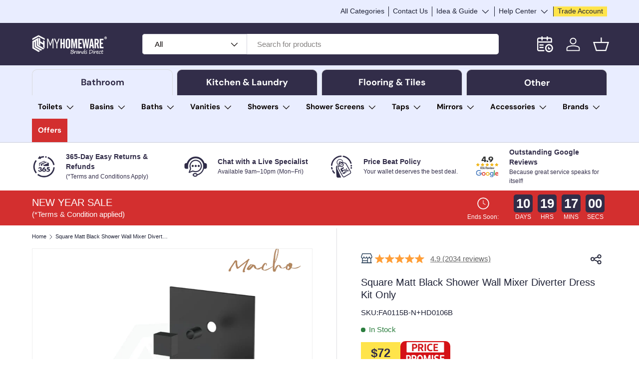

--- FILE ---
content_type: text/html; charset=utf-8
request_url: https://www.myhomeware.com.au/products/black-shower-wall-mixer-diverter-dress-kit-only-square
body_size: 97114
content:
<!doctype html>
<html class="no-js" lang="en" dir="ltr">
<head><meta charset="utf-8">
<meta name="viewport" content="width=device-width,initial-scale=1">
<title>Square Black Shower Wall Mixer Diverter Dress Kit Only - MyHomeware
</title>

<link rel="canonical" href="https://www.myhomeware.com.au/products/black-shower-wall-mixer-diverter-dress-kit-only-square"><link rel="icon" href="//www.myhomeware.com.au/cdn/shop/files/mhw-favicon.png?crop=center&height=48&v=1741155404&width=48" type="image/png">
  <link rel="apple-touch-icon" href="//www.myhomeware.com.au/cdn/shop/files/mhw-favicon.png?crop=center&height=180&v=1741155404&width=180"><meta name="description" content="Buy Square Black Shower Wall Mixer Diverter Dress Kit Only from MyHomeware, and we ship them to Sydney, Melbourne, Brisbane and other regions of Australia."><meta property="og:site_name" content="MyHomeware Pty Ltd (ABN: 66 657 841 659)">
<meta property="og:url" content="https://www.myhomeware.com.au/products/black-shower-wall-mixer-diverter-dress-kit-only-square">
<meta property="og:title" content="Square Black Shower Wall Mixer Diverter Dress Kit Only - MyHomeware">
<meta property="og:type" content="product">
<meta property="og:description" content="Buy Square Black Shower Wall Mixer Diverter Dress Kit Only from MyHomeware, and we ship them to Sydney, Melbourne, Brisbane and other regions of Australia."><meta property="og:image" content="http://www.myhomeware.com.au/cdn/shop/files/square-matt-black-shower-wall-mixer-diverter-dress-kit-only-trim-kits-404.jpg?crop=center&height=1200&v=1725878506&width=1200">
  <meta property="og:image:secure_url" content="https://www.myhomeware.com.au/cdn/shop/files/square-matt-black-shower-wall-mixer-diverter-dress-kit-only-trim-kits-404.jpg?crop=center&height=1200&v=1725878506&width=1200">
  <meta property="og:image:width" content="900">
  <meta property="og:image:height" content="900"><meta property="og:price:amount" content="72.00">
  <meta property="og:price:currency" content="AUD"><meta name="twitter:card" content="summary_large_image">
<meta name="twitter:title" content="Square Black Shower Wall Mixer Diverter Dress Kit Only - MyHomeware">
<meta name="twitter:description" content="Buy Square Black Shower Wall Mixer Diverter Dress Kit Only from MyHomeware, and we ship them to Sydney, Melbourne, Brisbane and other regions of Australia.">
<link rel="preload" href="//www.myhomeware.com.au/cdn/shop/t/109/assets/main.css?v=13467591650096414641768453112" as="style"><style data-shopify>
@font-face {
  font-family: "DM Sans";
  font-weight: 700;
  font-style: normal;
  font-display: swap;
  src: url("//www.myhomeware.com.au/cdn/fonts/dm_sans/dmsans_n7.97e21d81502002291ea1de8aefb79170c6946ce5.woff2") format("woff2"),
       url("//www.myhomeware.com.au/cdn/fonts/dm_sans/dmsans_n7.af5c214f5116410ca1d53a2090665620e78e2e1b.woff") format("woff");
}
:root {
      --bg-color: 255 255 255 / 1.0;
      --bg-color-og: 255 255 255 / 1.0;
      --heading-color: 31 34 54;
      --text-color: 31 34 54;
      --text-color-og: 31 34 54;
      --scrollbar-color: 31 34 54;
      --link-color: 99 99 99;
      --link-color-og: 99 99 99;
      --star-color: 255 158 55;--swatch-border-color-default: 210 211 215;
        --swatch-border-color-active: 143 145 155;
        --swatch-card-size: 32px;
        --swatch-variant-picker-size: 64px;--color-scheme-1-bg: 245 244 251 / 1.0;
      --color-scheme-1-grad: ;
      --color-scheme-1-heading: 9 3 2;
      --color-scheme-1-text: 9 3 2;
      --color-scheme-1-btn-bg: 50 45 73;
      --color-scheme-1-btn-text: 255 255 255;
      --color-scheme-1-btn-bg-hover: 88 84 109;--color-scheme-2-bg: 50 45 73 / 1.0;
      --color-scheme-2-grad: ;
      --color-scheme-2-heading: 255 255 255;
      --color-scheme-2-text: 255 255 255;
      --color-scheme-2-btn-bg: 255 255 255;
      --color-scheme-2-btn-text: 9 3 2;
      --color-scheme-2-btn-bg-hover: 226 225 225;--color-scheme-3-bg: 234 178 118 / 1.0;
      --color-scheme-3-grad: ;
      --color-scheme-3-heading: 255 255 255;
      --color-scheme-3-text: 255 255 255;
      --color-scheme-3-btn-bg: 229 140 68;
      --color-scheme-3-btn-text: 255 255 255;
      --color-scheme-3-btn-bg-hover: 235 165 109;

      --drawer-bg-color: 255 255 255 / 1.0;
      --drawer-text-color: 9 3 2;

      --section-bg-color_1: 245 244 251 / 1.0;
      --section-bg-color_2: 246 247 247 / 1.0;
      --panel-bg-color: 255 255 255 / 1.0;
      --panel-heading-color: 9 3 2;
      --panel-text-color: 9 3 2;

      --in-stock-text-color: 44 126 63;
      --low-stock-text-color: 210 134 26;
      --very-low-stock-text-color: 180 12 28;
      --no-stock-text-color: 119 119 119;
      --no-stock-backordered-text-color: 119 119 119;

      --error-bg-color: 252 237 238;
      --error-text-color: 180 12 28;
      --success-bg-color: 232 246 234;
      --success-text-color: 44 126 63;
      --info-bg-color: 228 237 250;
      --info-text-color: 26 102 210;

      --heading-font-family: "system_ui", -apple-system, 'Segoe UI', Roboto, 'Helvetica Neue', 'Noto Sans', 'Liberation Sans', Arial, sans-serif, 'Apple Color Emoji', 'Segoe UI Emoji', 'Segoe UI Symbol', 'Noto Color Emoji';
      --heading-font-style: normal;
      --heading-font-weight: 400;
      --heading-scale-start: 2;

      --navigation-font-family: "DM Sans", sans-serif;
      --navigation-font-style: normal;
      --navigation-font-weight: 700;--heading-text-transform: none;
--subheading-text-transform: none;
      --body-font-family: "system_ui", -apple-system, 'Segoe UI', Roboto, 'Helvetica Neue', 'Noto Sans', 'Liberation Sans', Arial, sans-serif, 'Apple Color Emoji', 'Segoe UI Emoji', 'Segoe UI Symbol', 'Noto Color Emoji';
      --body-font-style: normal;
      --body-font-weight: 400;
      --body-font-size: 15;

      --section-gap: 32;
      --heading-gap: calc(8 * var(--space-unit));--heading-gap: calc(6 * var(--space-unit));--grid-column-gap: 20px;--btn-bg-color: 50 45 73;
      --btn-bg-hover-color: 88 84 109;
      --btn-text-color: 255 255 255;
      --btn-bg-color-og: 50 45 73;
      --btn-text-color-og: 255 255 255;
      --btn-alt-bg-color: 255 255 255;
      --btn-alt-bg-alpha: 1.0;
      --btn-alt-text-color: 9 3 2;
      --btn-3rd-bg-color: 233 237 255;
      --btn-3rd-bg-alpha: 1.0;
      --btn-3rd-text-color: 0 0 0;
      --btn-border-width: 1px;
      --btn-padding-y: 12px;

      
      --btn-border-radius: 5px;
      

      --btn-lg-border-radius: 50%;
      --btn-icon-border-radius: 50%;
      --input-with-btn-inner-radius: var(--btn-border-radius);

      --input-bg-color: 255 255 255 / 1.0;
      --input-text-color: 31 34 54;
      --input-border-width: 1px;
      --input-border-radius: 4px;
      --textarea-border-radius: 4px;
      --input-border-radius: 5px;
      --input-bg-color-diff-3: #f7f7f7;
      --input-bg-color-diff-6: #f0f0f0;

      --modal-border-radius: 4px;
      --modal-overlay-color: 0 0 0;
      --modal-overlay-opacity: 0.4;
      --drawer-border-radius: 4px;
      --overlay-border-radius: 4px;

      --custom-label-bg-color: 35 2 46;
      --custom-label-text-color: 255 255 255;--sale-label-bg-color: 247 23 53;
      --sale-label-text-color: 255 255 255;--sold-out-label-bg-color: 73 93 99;
      --sold-out-label-text-color: 255 255 255;--new-label-bg-color: 250 200 205;
      --new-label-text-color: 9 3 2;--preorder-label-bg-color: 103 170 249;
      --preorder-label-text-color: 255 255 255;

      --collection-label-color: 0 126 18;

      --page-width: 1440px;
      --gutter-sm: 20px;
      --gutter-md: 32px;
      --gutter-lg: 64px;

      --payment-terms-bg-color: #FFFFFF;

      --coll-card-bg-color: #f7f7f7;
      --coll-card-border-color: rgba(0,0,0,0);

      --card-highlight-bg-color: #F9F9F9;
      --card-highlight-text-color: 85 85 85;
      --card-highlight-border-color: #E1E1E1;--card-bg-color: #ffffff;
      --card-text-color: 20 20 20;
      --card-border-color: #f7f7f7;
        
          --aos-animate-duration: 0.6s;
        

        
          --aos-min-width: 0;
        
      

      --reading-width: 48em;
    }

    @media (max-width: 769px) {
      :root {
        --reading-width: 36em;
      }
    }
  </style><link rel="stylesheet" href="//www.myhomeware.com.au/cdn/shop/t/109/assets/main.css?v=13467591650096414641768453112">
  <link rel="stylesheet" href="//www.myhomeware.com.au/cdn/shop/t/109/assets/product-image-label.css?v=39465646004006976401751273450">
  <link rel="stylesheet" href="//www.myhomeware.com.au/cdn/shop/t/109/assets/gallery.css?v=171645140577404647491751273450">
  <script>
    (
      function(w,d,s,l,i){
        w[l]=w[l]||[];
        w[l].push({'gtm.start':new Date().getTime(),event:'gtm.js'});
        var f=d.getElementsByTagName(s)[0],j=d.createElement(s),dl=l!='dataLayer'?'&l='+l:'';
        j.async=true;
        j.src='https://www.googletagmanager.com/gtm.js?id='+i+dl;
        f.parentNode.insertBefore(j,f);
      }
    )(window,document,'script','dataLayer','GTM-PTF9RDDH');
  </script>

  <script type="text/javascript">
    (function(c,l,a,r,i,t,y){
        c[a]=c[a]||function(){(c[a].q=c[a].q||[]).push(arguments)};
        t=l.createElement(r);t.async=1;t.src="https://www.clarity.ms/tag/"+i;
        y=l.getElementsByTagName(r)[0];y.parentNode.insertBefore(t,y);
    })(window, document, "clarity", "script", "s7fjeh2637");
  </script>

  <script type="text/plain" data-cookiecategory="analytics" async src="https://www.googletagmanager.com/gtag/js?id=G-FQXDDSKB2T"></script>
  <script src="//www.myhomeware.com.au/cdn/shop/t/109/assets/main.js?v=26163814069534169141768790516" defer="defer"></script><script>window.performance && window.performance.mark && window.performance.mark('shopify.content_for_header.start');</script><meta name="google-site-verification" content="86wqP_7sgz1m4dph49L_lYdHFMk_rwFc1z1D9ViY1pI">
<meta id="shopify-digital-wallet" name="shopify-digital-wallet" content="/61214556332/digital_wallets/dialog">
<meta name="shopify-checkout-api-token" content="7efc90ccd85342c8e1e4152834c57eb1">
<meta id="in-context-paypal-metadata" data-shop-id="61214556332" data-venmo-supported="false" data-environment="production" data-locale="en_US" data-paypal-v4="true" data-currency="AUD">
<link rel="alternate" type="application/json+oembed" href="https://www.myhomeware.com.au/products/black-shower-wall-mixer-diverter-dress-kit-only-square.oembed">
<script async="async" src="/checkouts/internal/preloads.js?locale=en-AU"></script>
<link rel="preconnect" href="https://shop.app" crossorigin="anonymous">
<script async="async" src="https://shop.app/checkouts/internal/preloads.js?locale=en-AU&shop_id=61214556332" crossorigin="anonymous"></script>
<script id="apple-pay-shop-capabilities" type="application/json">{"shopId":61214556332,"countryCode":"AU","currencyCode":"AUD","merchantCapabilities":["supports3DS"],"merchantId":"gid:\/\/shopify\/Shop\/61214556332","merchantName":"MyHomeware Pty Ltd (ABN: 66 657 841 659)","requiredBillingContactFields":["postalAddress","email","phone"],"requiredShippingContactFields":["postalAddress","email","phone"],"shippingType":"shipping","supportedNetworks":["visa","masterCard","amex","jcb"],"total":{"type":"pending","label":"MyHomeware Pty Ltd (ABN: 66 657 841 659)","amount":"1.00"},"shopifyPaymentsEnabled":true,"supportsSubscriptions":true}</script>
<script id="shopify-features" type="application/json">{"accessToken":"7efc90ccd85342c8e1e4152834c57eb1","betas":["rich-media-storefront-analytics"],"domain":"www.myhomeware.com.au","predictiveSearch":true,"shopId":61214556332,"locale":"en"}</script>
<script>var Shopify = Shopify || {};
Shopify.shop = "myhomewareaustralia.myshopify.com";
Shopify.locale = "en";
Shopify.currency = {"active":"AUD","rate":"1.0"};
Shopify.country = "AU";
Shopify.theme = {"name":"MHW | Live | 2601","id":143676571820,"schema_name":"Enterprise","schema_version":"1.6.2","theme_store_id":1657,"role":"main"};
Shopify.theme.handle = "null";
Shopify.theme.style = {"id":null,"handle":null};
Shopify.cdnHost = "www.myhomeware.com.au/cdn";
Shopify.routes = Shopify.routes || {};
Shopify.routes.root = "/";</script>
<script type="module">!function(o){(o.Shopify=o.Shopify||{}).modules=!0}(window);</script>
<script>!function(o){function n(){var o=[];function n(){o.push(Array.prototype.slice.apply(arguments))}return n.q=o,n}var t=o.Shopify=o.Shopify||{};t.loadFeatures=n(),t.autoloadFeatures=n()}(window);</script>
<script>
  window.ShopifyPay = window.ShopifyPay || {};
  window.ShopifyPay.apiHost = "shop.app\/pay";
  window.ShopifyPay.redirectState = null;
</script>
<script id="shop-js-analytics" type="application/json">{"pageType":"product"}</script>
<script defer="defer" async type="module" src="//www.myhomeware.com.au/cdn/shopifycloud/shop-js/modules/v2/client.init-shop-cart-sync_BApSsMSl.en.esm.js"></script>
<script defer="defer" async type="module" src="//www.myhomeware.com.au/cdn/shopifycloud/shop-js/modules/v2/chunk.common_CBoos6YZ.esm.js"></script>
<script type="module">
  await import("//www.myhomeware.com.au/cdn/shopifycloud/shop-js/modules/v2/client.init-shop-cart-sync_BApSsMSl.en.esm.js");
await import("//www.myhomeware.com.au/cdn/shopifycloud/shop-js/modules/v2/chunk.common_CBoos6YZ.esm.js");

  window.Shopify.SignInWithShop?.initShopCartSync?.({"fedCMEnabled":true,"windoidEnabled":true});

</script>
<script>
  window.Shopify = window.Shopify || {};
  if (!window.Shopify.featureAssets) window.Shopify.featureAssets = {};
  window.Shopify.featureAssets['shop-js'] = {"shop-cart-sync":["modules/v2/client.shop-cart-sync_DJczDl9f.en.esm.js","modules/v2/chunk.common_CBoos6YZ.esm.js"],"init-fed-cm":["modules/v2/client.init-fed-cm_BzwGC0Wi.en.esm.js","modules/v2/chunk.common_CBoos6YZ.esm.js"],"init-windoid":["modules/v2/client.init-windoid_BS26ThXS.en.esm.js","modules/v2/chunk.common_CBoos6YZ.esm.js"],"init-shop-email-lookup-coordinator":["modules/v2/client.init-shop-email-lookup-coordinator_DFwWcvrS.en.esm.js","modules/v2/chunk.common_CBoos6YZ.esm.js"],"shop-cash-offers":["modules/v2/client.shop-cash-offers_DthCPNIO.en.esm.js","modules/v2/chunk.common_CBoos6YZ.esm.js","modules/v2/chunk.modal_Bu1hFZFC.esm.js"],"shop-button":["modules/v2/client.shop-button_D_JX508o.en.esm.js","modules/v2/chunk.common_CBoos6YZ.esm.js"],"shop-toast-manager":["modules/v2/client.shop-toast-manager_tEhgP2F9.en.esm.js","modules/v2/chunk.common_CBoos6YZ.esm.js"],"avatar":["modules/v2/client.avatar_BTnouDA3.en.esm.js"],"pay-button":["modules/v2/client.pay-button_BuNmcIr_.en.esm.js","modules/v2/chunk.common_CBoos6YZ.esm.js"],"init-shop-cart-sync":["modules/v2/client.init-shop-cart-sync_BApSsMSl.en.esm.js","modules/v2/chunk.common_CBoos6YZ.esm.js"],"shop-login-button":["modules/v2/client.shop-login-button_DwLgFT0K.en.esm.js","modules/v2/chunk.common_CBoos6YZ.esm.js","modules/v2/chunk.modal_Bu1hFZFC.esm.js"],"init-customer-accounts-sign-up":["modules/v2/client.init-customer-accounts-sign-up_TlVCiykN.en.esm.js","modules/v2/client.shop-login-button_DwLgFT0K.en.esm.js","modules/v2/chunk.common_CBoos6YZ.esm.js","modules/v2/chunk.modal_Bu1hFZFC.esm.js"],"init-shop-for-new-customer-accounts":["modules/v2/client.init-shop-for-new-customer-accounts_DrjXSI53.en.esm.js","modules/v2/client.shop-login-button_DwLgFT0K.en.esm.js","modules/v2/chunk.common_CBoos6YZ.esm.js","modules/v2/chunk.modal_Bu1hFZFC.esm.js"],"init-customer-accounts":["modules/v2/client.init-customer-accounts_C0Oh2ljF.en.esm.js","modules/v2/client.shop-login-button_DwLgFT0K.en.esm.js","modules/v2/chunk.common_CBoos6YZ.esm.js","modules/v2/chunk.modal_Bu1hFZFC.esm.js"],"shop-follow-button":["modules/v2/client.shop-follow-button_C5D3XtBb.en.esm.js","modules/v2/chunk.common_CBoos6YZ.esm.js","modules/v2/chunk.modal_Bu1hFZFC.esm.js"],"checkout-modal":["modules/v2/client.checkout-modal_8TC_1FUY.en.esm.js","modules/v2/chunk.common_CBoos6YZ.esm.js","modules/v2/chunk.modal_Bu1hFZFC.esm.js"],"lead-capture":["modules/v2/client.lead-capture_D-pmUjp9.en.esm.js","modules/v2/chunk.common_CBoos6YZ.esm.js","modules/v2/chunk.modal_Bu1hFZFC.esm.js"],"shop-login":["modules/v2/client.shop-login_BmtnoEUo.en.esm.js","modules/v2/chunk.common_CBoos6YZ.esm.js","modules/v2/chunk.modal_Bu1hFZFC.esm.js"],"payment-terms":["modules/v2/client.payment-terms_BHOWV7U_.en.esm.js","modules/v2/chunk.common_CBoos6YZ.esm.js","modules/v2/chunk.modal_Bu1hFZFC.esm.js"]};
</script>
<script>(function() {
  var isLoaded = false;
  function asyncLoad() {
    if (isLoaded) return;
    isLoaded = true;
    var urls = ["https:\/\/iis.intercom.io\/widget.js?shop=myhomewareaustralia.myshopify.com","https:\/\/widget.tagembed.com\/embed.min.js?shop=myhomewareaustralia.myshopify.com","https:\/\/iis.intercom.io\/\/widget.js?shop=myhomewareaustralia.myshopify.com","https:\/\/t.cfjump.com\/tag\/92323?shop=myhomewareaustralia.myshopify.com"];
    for (var i = 0; i < urls.length; i++) {
      var s = document.createElement('script');
      s.type = 'text/javascript';
      s.async = true;
      s.src = urls[i];
      var x = document.getElementsByTagName('script')[0];
      x.parentNode.insertBefore(s, x);
    }
  };
  if(window.attachEvent) {
    window.attachEvent('onload', asyncLoad);
  } else {
    window.addEventListener('load', asyncLoad, false);
  }
})();</script>
<script id="__st">var __st={"a":61214556332,"offset":39600,"reqid":"ab6a78a7-fdf1-44a7-a0fd-b70ba7773179-1768934508","pageurl":"www.myhomeware.com.au\/products\/black-shower-wall-mixer-diverter-dress-kit-only-square","u":"31030ca7e9ce","p":"product","rtyp":"product","rid":7887232172204};</script>
<script>window.ShopifyPaypalV4VisibilityTracking = true;</script>
<script id="captcha-bootstrap">!function(){'use strict';const t='contact',e='account',n='new_comment',o=[[t,t],['blogs',n],['comments',n],[t,'customer']],c=[[e,'customer_login'],[e,'guest_login'],[e,'recover_customer_password'],[e,'create_customer']],r=t=>t.map((([t,e])=>`form[action*='/${t}']:not([data-nocaptcha='true']) input[name='form_type'][value='${e}']`)).join(','),a=t=>()=>t?[...document.querySelectorAll(t)].map((t=>t.form)):[];function s(){const t=[...o],e=r(t);return a(e)}const i='password',u='form_key',d=['recaptcha-v3-token','g-recaptcha-response','h-captcha-response',i],f=()=>{try{return window.sessionStorage}catch{return}},m='__shopify_v',_=t=>t.elements[u];function p(t,e,n=!1){try{const o=window.sessionStorage,c=JSON.parse(o.getItem(e)),{data:r}=function(t){const{data:e,action:n}=t;return t[m]||n?{data:e,action:n}:{data:t,action:n}}(c);for(const[e,n]of Object.entries(r))t.elements[e]&&(t.elements[e].value=n);n&&o.removeItem(e)}catch(o){console.error('form repopulation failed',{error:o})}}const l='form_type',E='cptcha';function T(t){t.dataset[E]=!0}const w=window,h=w.document,L='Shopify',v='ce_forms',y='captcha';let A=!1;((t,e)=>{const n=(g='f06e6c50-85a8-45c8-87d0-21a2b65856fe',I='https://cdn.shopify.com/shopifycloud/storefront-forms-hcaptcha/ce_storefront_forms_captcha_hcaptcha.v1.5.2.iife.js',D={infoText:'Protected by hCaptcha',privacyText:'Privacy',termsText:'Terms'},(t,e,n)=>{const o=w[L][v],c=o.bindForm;if(c)return c(t,g,e,D).then(n);var r;o.q.push([[t,g,e,D],n]),r=I,A||(h.body.append(Object.assign(h.createElement('script'),{id:'captcha-provider',async:!0,src:r})),A=!0)});var g,I,D;w[L]=w[L]||{},w[L][v]=w[L][v]||{},w[L][v].q=[],w[L][y]=w[L][y]||{},w[L][y].protect=function(t,e){n(t,void 0,e),T(t)},Object.freeze(w[L][y]),function(t,e,n,w,h,L){const[v,y,A,g]=function(t,e,n){const i=e?o:[],u=t?c:[],d=[...i,...u],f=r(d),m=r(i),_=r(d.filter((([t,e])=>n.includes(e))));return[a(f),a(m),a(_),s()]}(w,h,L),I=t=>{const e=t.target;return e instanceof HTMLFormElement?e:e&&e.form},D=t=>v().includes(t);t.addEventListener('submit',(t=>{const e=I(t);if(!e)return;const n=D(e)&&!e.dataset.hcaptchaBound&&!e.dataset.recaptchaBound,o=_(e),c=g().includes(e)&&(!o||!o.value);(n||c)&&t.preventDefault(),c&&!n&&(function(t){try{if(!f())return;!function(t){const e=f();if(!e)return;const n=_(t);if(!n)return;const o=n.value;o&&e.removeItem(o)}(t);const e=Array.from(Array(32),(()=>Math.random().toString(36)[2])).join('');!function(t,e){_(t)||t.append(Object.assign(document.createElement('input'),{type:'hidden',name:u})),t.elements[u].value=e}(t,e),function(t,e){const n=f();if(!n)return;const o=[...t.querySelectorAll(`input[type='${i}']`)].map((({name:t})=>t)),c=[...d,...o],r={};for(const[a,s]of new FormData(t).entries())c.includes(a)||(r[a]=s);n.setItem(e,JSON.stringify({[m]:1,action:t.action,data:r}))}(t,e)}catch(e){console.error('failed to persist form',e)}}(e),e.submit())}));const S=(t,e)=>{t&&!t.dataset[E]&&(n(t,e.some((e=>e===t))),T(t))};for(const o of['focusin','change'])t.addEventListener(o,(t=>{const e=I(t);D(e)&&S(e,y())}));const B=e.get('form_key'),M=e.get(l),P=B&&M;t.addEventListener('DOMContentLoaded',(()=>{const t=y();if(P)for(const e of t)e.elements[l].value===M&&p(e,B);[...new Set([...A(),...v().filter((t=>'true'===t.dataset.shopifyCaptcha))])].forEach((e=>S(e,t)))}))}(h,new URLSearchParams(w.location.search),n,t,e,['guest_login'])})(!1,!0)}();</script>
<script integrity="sha256-4kQ18oKyAcykRKYeNunJcIwy7WH5gtpwJnB7kiuLZ1E=" data-source-attribution="shopify.loadfeatures" defer="defer" src="//www.myhomeware.com.au/cdn/shopifycloud/storefront/assets/storefront/load_feature-a0a9edcb.js" crossorigin="anonymous"></script>
<script crossorigin="anonymous" defer="defer" src="//www.myhomeware.com.au/cdn/shopifycloud/storefront/assets/shopify_pay/storefront-65b4c6d7.js?v=20250812"></script>
<script data-source-attribution="shopify.dynamic_checkout.dynamic.init">var Shopify=Shopify||{};Shopify.PaymentButton=Shopify.PaymentButton||{isStorefrontPortableWallets:!0,init:function(){window.Shopify.PaymentButton.init=function(){};var t=document.createElement("script");t.src="https://www.myhomeware.com.au/cdn/shopifycloud/portable-wallets/latest/portable-wallets.en.js",t.type="module",document.head.appendChild(t)}};
</script>
<script data-source-attribution="shopify.dynamic_checkout.buyer_consent">
  function portableWalletsHideBuyerConsent(e){var t=document.getElementById("shopify-buyer-consent"),n=document.getElementById("shopify-subscription-policy-button");t&&n&&(t.classList.add("hidden"),t.setAttribute("aria-hidden","true"),n.removeEventListener("click",e))}function portableWalletsShowBuyerConsent(e){var t=document.getElementById("shopify-buyer-consent"),n=document.getElementById("shopify-subscription-policy-button");t&&n&&(t.classList.remove("hidden"),t.removeAttribute("aria-hidden"),n.addEventListener("click",e))}window.Shopify?.PaymentButton&&(window.Shopify.PaymentButton.hideBuyerConsent=portableWalletsHideBuyerConsent,window.Shopify.PaymentButton.showBuyerConsent=portableWalletsShowBuyerConsent);
</script>
<script data-source-attribution="shopify.dynamic_checkout.cart.bootstrap">document.addEventListener("DOMContentLoaded",(function(){function t(){return document.querySelector("shopify-accelerated-checkout-cart, shopify-accelerated-checkout")}if(t())Shopify.PaymentButton.init();else{new MutationObserver((function(e,n){t()&&(Shopify.PaymentButton.init(),n.disconnect())})).observe(document.body,{childList:!0,subtree:!0})}}));
</script>
<link id="shopify-accelerated-checkout-styles" rel="stylesheet" media="screen" href="https://www.myhomeware.com.au/cdn/shopifycloud/portable-wallets/latest/accelerated-checkout-backwards-compat.css" crossorigin="anonymous">
<style id="shopify-accelerated-checkout-cart">
        #shopify-buyer-consent {
  margin-top: 1em;
  display: inline-block;
  width: 100%;
}

#shopify-buyer-consent.hidden {
  display: none;
}

#shopify-subscription-policy-button {
  background: none;
  border: none;
  padding: 0;
  text-decoration: underline;
  font-size: inherit;
  cursor: pointer;
}

#shopify-subscription-policy-button::before {
  box-shadow: none;
}

      </style>
<script id="sections-script" data-sections="new-header,footer" defer="defer" src="//www.myhomeware.com.au/cdn/shop/t/109/compiled_assets/scripts.js?v=170766"></script>
<script>window.performance && window.performance.mark && window.performance.mark('shopify.content_for_header.end');</script>

    <script src="//www.myhomeware.com.au/cdn/shop/t/109/assets/animate-on-scroll.js?v=15249566486942820451751273450" defer="defer"></script>
    <link rel="stylesheet" href="//www.myhomeware.com.au/cdn/shop/t/109/assets/animate-on-scroll.css?v=116194678796051782541751273450">
  

  <script>document.documentElement.className = document.documentElement.className.replace('no-js', 'js');</script><!-- CC Custom Head Start --><meta name="google-site-verification" content="kM08a5TLd3C848i8rJMQomXwiWVJ-IHG37pWeS54qJ0"><!-- CC Custom Head End --><!-- BEGIN app block: shopify://apps/dr-stacked-discounts/blocks/instant-load/f428e1ae-8a34-4767-8189-f8339f3ab12b --><!-- For self-installation -->
<script>(() => {const installerKey = 'docapp-discount-auto-install'; const urlParams = new URLSearchParams(window.location.search); if (urlParams.get(installerKey)) {window.sessionStorage.setItem(installerKey, JSON.stringify({integrationId: urlParams.get('docapp-integration-id'), divClass: urlParams.get('docapp-install-class'), check: urlParams.get('docapp-check')}));}})();</script>
<script>(() => {const previewKey = 'docapp-discount-test'; const urlParams = new URLSearchParams(window.location.search); if (urlParams.get(previewKey)) {window.sessionStorage.setItem(previewKey, JSON.stringify({active: true, integrationId: urlParams.get('docapp-discount-inst-test')}));}})();</script>
<script>window.discountOnCartProAppBlock = true;</script>

<!-- App speed-up -->
<script id="docapp-discount-speedup">
    (() => { if (window.discountOnCartProAppLoaded) return; let script = document.createElement('script'); script.src = "https://d9fvwtvqz2fm1.cloudfront.net/shop/js/discount-on-cart-pro.min.js?shop=myhomewareaustralia.myshopify.com"; document.getElementById('docapp-discount-speedup').after(script); })();
</script>


<!-- END app block --><!-- BEGIN app block: shopify://apps/judge-me-reviews/blocks/judgeme_core/61ccd3b1-a9f2-4160-9fe9-4fec8413e5d8 --><!-- Start of Judge.me Core -->






<link rel="dns-prefetch" href="https://cdnwidget.judge.me">
<link rel="dns-prefetch" href="https://cdn.judge.me">
<link rel="dns-prefetch" href="https://cdn1.judge.me">
<link rel="dns-prefetch" href="https://api.judge.me">

<script data-cfasync='false' class='jdgm-settings-script'>window.jdgmSettings={"pagination":5,"disable_web_reviews":false,"badge_no_review_text":"No Reviews","badge_n_reviews_text":"{{ n }} Review/Reviews","badge_star_color":"#FF9E37","hide_badge_preview_if_no_reviews":true,"badge_hide_text":false,"enforce_center_preview_badge":false,"widget_title":"Customer Reviews","widget_open_form_text":"Write a review","widget_close_form_text":"Cancel review","widget_refresh_page_text":"Refresh page","widget_summary_text":"Based on {{ number_of_reviews }} review/reviews","widget_no_review_text":"Be the first to write a review","widget_name_field_text":"Display name","widget_verified_name_field_text":"Verified Name (public)","widget_name_placeholder_text":"Display name","widget_required_field_error_text":"This field is required.","widget_email_field_text":"Email address","widget_verified_email_field_text":"Verified Email (private, can not be edited)","widget_email_placeholder_text":"Your email address","widget_email_field_error_text":"Please enter a valid email address.","widget_rating_field_text":"Rating","widget_review_title_field_text":"Review Title","widget_review_title_placeholder_text":"Give your review a title","widget_review_body_field_text":"Review content","widget_review_body_placeholder_text":"Start writing here...","widget_pictures_field_text":"Picture/Video (optional)","widget_submit_review_text":"Submit Review","widget_submit_verified_review_text":"Submit Verified Review","widget_submit_success_msg_with_auto_publish":"Thank you! Please refresh the page in a few moments to see your review. You can remove or edit your review by logging into \u003ca href='https://judge.me/login' target='_blank' rel='nofollow noopener'\u003eJudge.me\u003c/a\u003e","widget_submit_success_msg_no_auto_publish":"Thank you! Your review will be published as soon as it is approved by the shop admin. You can remove or edit your review by logging into \u003ca href='https://judge.me/login' target='_blank' rel='nofollow noopener'\u003eJudge.me\u003c/a\u003e","widget_show_default_reviews_out_of_total_text":"Showing {{ n_reviews_shown }} out of {{ n_reviews }} reviews.","widget_show_all_link_text":"Show all","widget_show_less_link_text":"Show less","widget_author_said_text":"{{ reviewer_name }} said:","widget_days_text":"{{ n }} days ago","widget_weeks_text":"{{ n }} week/weeks ago","widget_months_text":"{{ n }} month/months ago","widget_years_text":"{{ n }} year/years ago","widget_yesterday_text":"Yesterday","widget_today_text":"Today","widget_replied_text":"\u003e\u003e {{ shop_name }} replied:","widget_read_more_text":"Read more","widget_reviewer_name_as_initial":"","widget_rating_filter_color":"","widget_rating_filter_see_all_text":"See all reviews","widget_sorting_most_recent_text":"Most Recent","widget_sorting_highest_rating_text":"Highest Rating","widget_sorting_lowest_rating_text":"Lowest Rating","widget_sorting_with_pictures_text":"Only Pictures","widget_sorting_most_helpful_text":"Most Helpful","widget_open_question_form_text":"Ask a question","widget_reviews_subtab_text":"Reviews","widget_questions_subtab_text":"Questions","widget_question_label_text":"Question","widget_answer_label_text":"Answer","widget_question_placeholder_text":"Write your question here","widget_submit_question_text":"Submit Question","widget_question_submit_success_text":"Thank you for your question! We will notify you once it gets answered.","widget_star_color":"#FF9E37","verified_badge_text":"Verified","verified_badge_bg_color":"","verified_badge_text_color":"","verified_badge_placement":"left-of-reviewer-name","widget_review_max_height":3,"widget_hide_border":false,"widget_social_share":false,"widget_thumb":false,"widget_review_location_show":false,"widget_location_format":"country_iso_code","all_reviews_include_out_of_store_products":true,"all_reviews_out_of_store_text":"(out of store)","all_reviews_pagination":100,"all_reviews_product_name_prefix_text":"about","enable_review_pictures":true,"enable_question_anwser":false,"widget_theme":"","review_date_format":"dd/mm/yy","default_sort_method":"most-recent","widget_product_reviews_subtab_text":"Product Reviews","widget_shop_reviews_subtab_text":"Shop Reviews","widget_other_products_reviews_text":"Reviews for other products","widget_store_reviews_subtab_text":"Store reviews","widget_no_store_reviews_text":"This store hasn't received any reviews yet","widget_web_restriction_product_reviews_text":"This product hasn't received any reviews yet","widget_no_items_text":"No items found","widget_show_more_text":"Show more","widget_write_a_store_review_text":"Write a Store Review","widget_other_languages_heading":"Reviews in Other Languages","widget_translate_review_text":"Translate review to {{ language }}","widget_translating_review_text":"Translating...","widget_show_original_translation_text":"Show original ({{ language }})","widget_translate_review_failed_text":"Review couldn't be translated.","widget_translate_review_retry_text":"Retry","widget_translate_review_try_again_later_text":"Try again later","show_product_url_for_grouped_product":false,"widget_sorting_pictures_first_text":"Pictures First","show_pictures_on_all_rev_page_mobile":true,"show_pictures_on_all_rev_page_desktop":true,"floating_tab_hide_mobile_install_preference":false,"floating_tab_button_name":"★ Reviews","floating_tab_title":"Let customers speak for us","floating_tab_button_color":"","floating_tab_button_background_color":"","floating_tab_url":"","floating_tab_url_enabled":true,"floating_tab_tab_style":"text","all_reviews_text_badge_text":"Customers rate us {{ shop.metafields.judgeme.all_reviews_rating | round: 1 }}/5 based on {{ shop.metafields.judgeme.all_reviews_count }} reviews.","all_reviews_text_badge_text_branded_style":"{{ shop.metafields.judgeme.all_reviews_rating | round: 1 }} out of 5 stars based on {{ shop.metafields.judgeme.all_reviews_count }} reviews","is_all_reviews_text_badge_a_link":true,"show_stars_for_all_reviews_text_badge":true,"all_reviews_text_badge_url":"","all_reviews_text_style":"text","all_reviews_text_color_style":"judgeme_brand_color","all_reviews_text_color":"#108474","all_reviews_text_show_jm_brand":true,"featured_carousel_show_header":true,"featured_carousel_title":"All Reviews From Our Customers","testimonials_carousel_title":"Customers are saying","videos_carousel_title":"Real customer stories","cards_carousel_title":"Customers are saying","featured_carousel_count_text":"from {{ n }} reviews","featured_carousel_add_link_to_all_reviews_page":true,"featured_carousel_url":"/pages/reviews","featured_carousel_show_images":false,"featured_carousel_autoslide_interval":8,"featured_carousel_arrows_on_the_sides":true,"featured_carousel_height":300,"featured_carousel_width":100,"featured_carousel_image_size":100,"featured_carousel_image_height":250,"featured_carousel_arrow_color":"#eeeeee","verified_count_badge_style":"vintage","verified_count_badge_orientation":"horizontal","verified_count_badge_color_style":"judgeme_brand_color","verified_count_badge_color":"#108474","is_verified_count_badge_a_link":false,"verified_count_badge_url":"","verified_count_badge_show_jm_brand":true,"widget_rating_preset_default":5,"widget_first_sub_tab":"product-reviews","widget_show_histogram":true,"widget_histogram_use_custom_color":true,"widget_pagination_use_custom_color":true,"widget_star_use_custom_color":true,"widget_verified_badge_use_custom_color":false,"widget_write_review_use_custom_color":false,"picture_reminder_submit_button":"Upload Pictures","enable_review_videos":true,"mute_video_by_default":false,"widget_sorting_videos_first_text":"Videos First","widget_review_pending_text":"Pending","featured_carousel_items_for_large_screen":3,"social_share_options_order":"Facebook,Twitter","remove_microdata_snippet":true,"disable_json_ld":false,"enable_json_ld_products":false,"preview_badge_show_question_text":false,"preview_badge_no_question_text":"No questions","preview_badge_n_question_text":"{{ number_of_questions }} question/questions","qa_badge_show_icon":false,"qa_badge_position":"same-row","remove_judgeme_branding":true,"widget_add_search_bar":false,"widget_search_bar_placeholder":"Search","widget_sorting_verified_only_text":"Verified only","featured_carousel_theme":"card","featured_carousel_show_rating":true,"featured_carousel_show_title":true,"featured_carousel_show_body":true,"featured_carousel_show_date":false,"featured_carousel_show_reviewer":true,"featured_carousel_show_product":true,"featured_carousel_header_background_color":"#FE9D36","featured_carousel_header_text_color":"#ffffff","featured_carousel_name_product_separator":"reviewed","featured_carousel_full_star_background":"#FE9E36","featured_carousel_empty_star_background":"#dadada","featured_carousel_vertical_theme_background":"#F7F7F7","featured_carousel_verified_badge_enable":false,"featured_carousel_verified_badge_color":"true","featured_carousel_border_style":"round","featured_carousel_review_line_length_limit":5,"featured_carousel_more_reviews_button_text":"Read more reviews","featured_carousel_view_product_button_text":"View product","all_reviews_page_load_reviews_on":"scroll","all_reviews_page_load_more_text":"Load More Reviews","disable_fb_tab_reviews":false,"enable_ajax_cdn_cache":false,"widget_public_name_text":"displayed publicly like","default_reviewer_name":"John Smith","default_reviewer_name_has_non_latin":true,"widget_reviewer_anonymous":"Anonymous","medals_widget_title":"Judge.me Review Medals","medals_widget_background_color":"#f9fafb","medals_widget_position":"footer_all_pages","medals_widget_border_color":"#f9fafb","medals_widget_verified_text_position":"left","medals_widget_use_monochromatic_version":false,"medals_widget_elements_color":"#108474","show_reviewer_avatar":true,"widget_invalid_yt_video_url_error_text":"Not a YouTube video URL","widget_max_length_field_error_text":"Please enter no more than {0} characters.","widget_show_country_flag":false,"widget_show_collected_via_shop_app":true,"widget_verified_by_shop_badge_style":"light","widget_verified_by_shop_text":"Verified by Shop","widget_show_photo_gallery":false,"widget_load_with_code_splitting":true,"widget_ugc_install_preference":false,"widget_ugc_title":"Made by us, Shared by you","widget_ugc_subtitle":"Tag us to see your picture featured in our page","widget_ugc_arrows_color":"#ffffff","widget_ugc_primary_button_text":"Buy Now","widget_ugc_primary_button_background_color":"#108474","widget_ugc_primary_button_text_color":"#ffffff","widget_ugc_primary_button_border_width":"0","widget_ugc_primary_button_border_style":"none","widget_ugc_primary_button_border_color":"#108474","widget_ugc_primary_button_border_radius":"25","widget_ugc_secondary_button_text":"Load More","widget_ugc_secondary_button_background_color":"#ffffff","widget_ugc_secondary_button_text_color":"#108474","widget_ugc_secondary_button_border_width":"2","widget_ugc_secondary_button_border_style":"solid","widget_ugc_secondary_button_border_color":"#108474","widget_ugc_secondary_button_border_radius":"25","widget_ugc_reviews_button_text":"View Reviews","widget_ugc_reviews_button_background_color":"#ffffff","widget_ugc_reviews_button_text_color":"#108474","widget_ugc_reviews_button_border_width":"2","widget_ugc_reviews_button_border_style":"solid","widget_ugc_reviews_button_border_color":"#108474","widget_ugc_reviews_button_border_radius":"25","widget_ugc_reviews_button_link_to":"judgeme-reviews-page","widget_ugc_show_post_date":true,"widget_ugc_max_width":"800","widget_rating_metafield_value_type":true,"widget_primary_color":"#f5ab5a","widget_enable_secondary_color":true,"widget_secondary_color":"#a9eeee","widget_summary_average_rating_text":"{{ average_rating }} out of 5","widget_media_grid_title":"Customer photos \u0026 videos","widget_media_grid_see_more_text":"See more","widget_round_style":true,"widget_show_product_medals":true,"widget_verified_by_judgeme_text":"Verified by Judge.me","widget_show_store_medals":true,"widget_verified_by_judgeme_text_in_store_medals":"Verified by Judge.me","widget_media_field_exceed_quantity_message":"Sorry, we can only accept {{ max_media }} for one review.","widget_media_field_exceed_limit_message":"{{ file_name }} is too large, please select a {{ media_type }} less than {{ size_limit }}MB.","widget_review_submitted_text":"Review Submitted!","widget_question_submitted_text":"Question Submitted!","widget_close_form_text_question":"Cancel","widget_write_your_answer_here_text":"Write your answer here","widget_enabled_branded_link":false,"widget_show_collected_by_judgeme":false,"widget_reviewer_name_color":"","widget_write_review_text_color":"","widget_write_review_bg_color":"","widget_collected_by_judgeme_text":"collected by Judge.me","widget_pagination_type":"load_more","widget_load_more_text":"Load More","widget_load_more_color":"#030b0b","widget_full_review_text":"Full Review","widget_read_more_reviews_text":"Read More Reviews","widget_read_questions_text":"Read Questions","widget_questions_and_answers_text":"Questions \u0026 Answers","widget_verified_by_text":"Verified by","widget_verified_text":"Verified","widget_number_of_reviews_text":"{{ number_of_reviews }} reviews","widget_back_button_text":"Back","widget_next_button_text":"Next","widget_custom_forms_filter_button":"Filters","custom_forms_style":"vertical","widget_show_review_information":false,"how_reviews_are_collected":"How reviews are collected?","widget_show_review_keywords":false,"widget_gdpr_statement":"How we use your data: We'll only contact you about the review you left, and only if necessary. By submitting your review, you agree to Judge.me's \u003ca href='https://judge.me/terms' target='_blank' rel='nofollow noopener'\u003eterms\u003c/a\u003e, \u003ca href='https://judge.me/privacy' target='_blank' rel='nofollow noopener'\u003eprivacy\u003c/a\u003e and \u003ca href='https://judge.me/content-policy' target='_blank' rel='nofollow noopener'\u003econtent\u003c/a\u003e policies.","widget_multilingual_sorting_enabled":false,"widget_translate_review_content_enabled":false,"widget_translate_review_content_method":"manual","popup_widget_review_selection":"automatically_with_pictures","popup_widget_round_border_style":true,"popup_widget_show_title":true,"popup_widget_show_body":true,"popup_widget_show_reviewer":false,"popup_widget_show_product":true,"popup_widget_show_pictures":true,"popup_widget_use_review_picture":true,"popup_widget_show_on_home_page":true,"popup_widget_show_on_product_page":true,"popup_widget_show_on_collection_page":true,"popup_widget_show_on_cart_page":true,"popup_widget_position":"bottom_left","popup_widget_first_review_delay":5,"popup_widget_duration":5,"popup_widget_interval":5,"popup_widget_review_count":5,"popup_widget_hide_on_mobile":true,"review_snippet_widget_round_border_style":true,"review_snippet_widget_card_color":"#FFFFFF","review_snippet_widget_slider_arrows_background_color":"#FFFFFF","review_snippet_widget_slider_arrows_color":"#000000","review_snippet_widget_star_color":"#108474","show_product_variant":false,"all_reviews_product_variant_label_text":"Variant: ","widget_show_verified_branding":false,"widget_ai_summary_title":"Customers say","widget_ai_summary_disclaimer":"AI-powered review summary based on recent customer reviews","widget_show_ai_summary":false,"widget_show_ai_summary_bg":false,"widget_show_review_title_input":true,"redirect_reviewers_invited_via_email":"review_widget","request_store_review_after_product_review":false,"request_review_other_products_in_order":false,"review_form_color_scheme":"default","review_form_corner_style":"square","review_form_star_color":{},"review_form_text_color":"#333333","review_form_background_color":"#ffffff","review_form_field_background_color":"#fafafa","review_form_button_color":{},"review_form_button_text_color":"#ffffff","review_form_modal_overlay_color":"#000000","review_content_screen_title_text":"How would you rate this product?","review_content_introduction_text":"We would love it if you would share a bit about your experience.","store_review_form_title_text":"How would you rate this store?","store_review_form_introduction_text":"We would love it if you would share a bit about your experience.","show_review_guidance_text":true,"one_star_review_guidance_text":"Poor","five_star_review_guidance_text":"Great","customer_information_screen_title_text":"About you","customer_information_introduction_text":"Please tell us more about you.","custom_questions_screen_title_text":"Your experience in more detail","custom_questions_introduction_text":"Here are a few questions to help us understand more about your experience.","review_submitted_screen_title_text":"Thanks for your review!","review_submitted_screen_thank_you_text":"We are processing it and it will appear on the store soon.","review_submitted_screen_email_verification_text":"Please confirm your email by clicking the link we just sent you. This helps us keep reviews authentic.","review_submitted_request_store_review_text":"Would you like to share your experience of shopping with us?","review_submitted_review_other_products_text":"Would you like to review these products?","store_review_screen_title_text":"Would you like to share your experience of shopping with us?","store_review_introduction_text":"We value your feedback and use it to improve. Please share any thoughts or suggestions you have.","reviewer_media_screen_title_picture_text":"Share a picture","reviewer_media_introduction_picture_text":"Upload a photo to support your review.","reviewer_media_screen_title_video_text":"Share a video","reviewer_media_introduction_video_text":"Upload a video to support your review.","reviewer_media_screen_title_picture_or_video_text":"Share a picture or video","reviewer_media_introduction_picture_or_video_text":"Upload a photo or video to support your review.","reviewer_media_youtube_url_text":"Paste your Youtube URL here","advanced_settings_next_step_button_text":"Next","advanced_settings_close_review_button_text":"Close","modal_write_review_flow":false,"write_review_flow_required_text":"Required","write_review_flow_privacy_message_text":"We respect your privacy.","write_review_flow_anonymous_text":"Post review as anonymous","write_review_flow_visibility_text":"This won't be visible to other customers.","write_review_flow_multiple_selection_help_text":"Select as many as you like","write_review_flow_single_selection_help_text":"Select one option","write_review_flow_required_field_error_text":"This field is required","write_review_flow_invalid_email_error_text":"Please enter a valid email address","write_review_flow_max_length_error_text":"Max. {{ max_length }} characters.","write_review_flow_media_upload_text":"\u003cb\u003eClick to upload\u003c/b\u003e or drag and drop","write_review_flow_gdpr_statement":"We'll only contact you about your review if necessary. By submitting your review, you agree to our \u003ca href='https://judge.me/terms' target='_blank' rel='nofollow noopener'\u003eterms and conditions\u003c/a\u003e and \u003ca href='https://judge.me/privacy' target='_blank' rel='nofollow noopener'\u003eprivacy policy\u003c/a\u003e.","rating_only_reviews_enabled":false,"show_negative_reviews_help_screen":false,"new_review_flow_help_screen_rating_threshold":3,"negative_review_resolution_screen_title_text":"Tell us more","negative_review_resolution_text":"Your experience matters to us. If there were issues with your purchase, we're here to help. Feel free to reach out to us, we'd love the opportunity to make things right.","negative_review_resolution_button_text":"Contact us","negative_review_resolution_proceed_with_review_text":"Leave a review","negative_review_resolution_subject":"Issue with purchase from {{ shop_name }}.{{ order_name }}","preview_badge_collection_page_install_status":false,"widget_review_custom_css":"","preview_badge_custom_css":"","preview_badge_stars_count":"5-stars","featured_carousel_custom_css":"","floating_tab_custom_css":"","all_reviews_widget_custom_css":"","medals_widget_custom_css":"","verified_badge_custom_css":"","all_reviews_text_custom_css":"","transparency_badges_collected_via_store_invite":false,"transparency_badges_from_another_provider":false,"transparency_badges_collected_from_store_visitor":false,"transparency_badges_collected_by_verified_review_provider":false,"transparency_badges_earned_reward":false,"transparency_badges_collected_via_store_invite_text":"Review collected via store invitation","transparency_badges_from_another_provider_text":"Review collected from another provider","transparency_badges_collected_from_store_visitor_text":"Review collected from a store visitor","transparency_badges_written_in_google_text":"Review written in Google","transparency_badges_written_in_etsy_text":"Review written in Etsy","transparency_badges_written_in_shop_app_text":"Review written in Shop App","transparency_badges_earned_reward_text":"Review earned a reward for future purchase","product_review_widget_per_page":10,"widget_store_review_label_text":"Review about the store","checkout_comment_extension_title_on_product_page":"Customer Comments","checkout_comment_extension_num_latest_comment_show":5,"checkout_comment_extension_format":"name_and_timestamp","checkout_comment_customer_name":"last_initial","checkout_comment_comment_notification":true,"preview_badge_collection_page_install_preference":false,"preview_badge_home_page_install_preference":true,"preview_badge_product_page_install_preference":true,"review_widget_install_preference":"","review_carousel_install_preference":true,"floating_reviews_tab_install_preference":"none","verified_reviews_count_badge_install_preference":false,"all_reviews_text_install_preference":true,"review_widget_best_location":true,"judgeme_medals_install_preference":false,"review_widget_revamp_enabled":false,"review_widget_qna_enabled":false,"review_widget_header_theme":"minimal","review_widget_widget_title_enabled":true,"review_widget_header_text_size":"medium","review_widget_header_text_weight":"regular","review_widget_average_rating_style":"compact","review_widget_bar_chart_enabled":true,"review_widget_bar_chart_type":"numbers","review_widget_bar_chart_style":"standard","review_widget_expanded_media_gallery_enabled":false,"review_widget_reviews_section_theme":"standard","review_widget_image_style":"thumbnails","review_widget_review_image_ratio":"square","review_widget_stars_size":"medium","review_widget_verified_badge":"standard_text","review_widget_review_title_text_size":"medium","review_widget_review_text_size":"medium","review_widget_review_text_length":"medium","review_widget_number_of_columns_desktop":3,"review_widget_carousel_transition_speed":5,"review_widget_custom_questions_answers_display":"always","review_widget_button_text_color":"#FFFFFF","review_widget_text_color":"#000000","review_widget_lighter_text_color":"#7B7B7B","review_widget_corner_styling":"soft","review_widget_review_word_singular":"review","review_widget_review_word_plural":"reviews","review_widget_voting_label":"Helpful?","review_widget_shop_reply_label":"Reply from {{ shop_name }}:","review_widget_filters_title":"Filters","qna_widget_question_word_singular":"Question","qna_widget_question_word_plural":"Questions","qna_widget_answer_reply_label":"Answer from {{ answerer_name }}:","qna_content_screen_title_text":"Ask a question about this product","qna_widget_question_required_field_error_text":"Please enter your question.","qna_widget_flow_gdpr_statement":"We'll only contact you about your question if necessary. By submitting your question, you agree to our \u003ca href='https://judge.me/terms' target='_blank' rel='nofollow noopener'\u003eterms and conditions\u003c/a\u003e and \u003ca href='https://judge.me/privacy' target='_blank' rel='nofollow noopener'\u003eprivacy policy\u003c/a\u003e.","qna_widget_question_submitted_text":"Thanks for your question!","qna_widget_close_form_text_question":"Close","qna_widget_question_submit_success_text":"We’ll notify you by email when your question is answered.","all_reviews_widget_v2025_enabled":false,"all_reviews_widget_v2025_header_theme":"default","all_reviews_widget_v2025_widget_title_enabled":true,"all_reviews_widget_v2025_header_text_size":"medium","all_reviews_widget_v2025_header_text_weight":"regular","all_reviews_widget_v2025_average_rating_style":"compact","all_reviews_widget_v2025_bar_chart_enabled":true,"all_reviews_widget_v2025_bar_chart_type":"numbers","all_reviews_widget_v2025_bar_chart_style":"standard","all_reviews_widget_v2025_expanded_media_gallery_enabled":false,"all_reviews_widget_v2025_show_store_medals":true,"all_reviews_widget_v2025_show_photo_gallery":true,"all_reviews_widget_v2025_show_review_keywords":false,"all_reviews_widget_v2025_show_ai_summary":false,"all_reviews_widget_v2025_show_ai_summary_bg":false,"all_reviews_widget_v2025_add_search_bar":false,"all_reviews_widget_v2025_default_sort_method":"most-recent","all_reviews_widget_v2025_reviews_per_page":10,"all_reviews_widget_v2025_reviews_section_theme":"default","all_reviews_widget_v2025_image_style":"thumbnails","all_reviews_widget_v2025_review_image_ratio":"square","all_reviews_widget_v2025_stars_size":"medium","all_reviews_widget_v2025_verified_badge":"bold_badge","all_reviews_widget_v2025_review_title_text_size":"medium","all_reviews_widget_v2025_review_text_size":"medium","all_reviews_widget_v2025_review_text_length":"medium","all_reviews_widget_v2025_number_of_columns_desktop":3,"all_reviews_widget_v2025_carousel_transition_speed":5,"all_reviews_widget_v2025_custom_questions_answers_display":"always","all_reviews_widget_v2025_show_product_variant":false,"all_reviews_widget_v2025_show_reviewer_avatar":true,"all_reviews_widget_v2025_reviewer_name_as_initial":"","all_reviews_widget_v2025_review_location_show":false,"all_reviews_widget_v2025_location_format":"","all_reviews_widget_v2025_show_country_flag":false,"all_reviews_widget_v2025_verified_by_shop_badge_style":"light","all_reviews_widget_v2025_social_share":false,"all_reviews_widget_v2025_social_share_options_order":"Facebook,Twitter,LinkedIn,Pinterest","all_reviews_widget_v2025_pagination_type":"standard","all_reviews_widget_v2025_button_text_color":"#FFFFFF","all_reviews_widget_v2025_text_color":"#000000","all_reviews_widget_v2025_lighter_text_color":"#7B7B7B","all_reviews_widget_v2025_corner_styling":"soft","all_reviews_widget_v2025_title":"Customer reviews","all_reviews_widget_v2025_ai_summary_title":"Customers say about this store","all_reviews_widget_v2025_no_review_text":"Be the first to write a review","platform":"shopify","branding_url":"https://app.judge.me/reviews/stores/www.myhomeware.com.au","branding_text":"Powered by Judge.me","locale":"en","reply_name":"MyHomeware Pty Ltd (ABN: 66 657 841 659)","widget_version":"3.0","footer":true,"autopublish":true,"review_dates":true,"enable_custom_form":false,"shop_use_review_site":true,"shop_locale":"en","enable_multi_locales_translations":true,"show_review_title_input":true,"review_verification_email_status":"never","can_be_branded":true,"reply_name_text":"MyHomeware Pty Ltd (ABN: 66 657 841 659)"};</script> <style class='jdgm-settings-style'>.jdgm-xx{left:0}:root{--jdgm-primary-color: #f5ab5a;--jdgm-secondary-color: #a9eeee;--jdgm-star-color: #FF9E37;--jdgm-write-review-text-color: white;--jdgm-write-review-bg-color: #f5ab5a;--jdgm-paginate-color: #030b0b;--jdgm-border-radius: 10;--jdgm-reviewer-name-color: #f5ab5a}.jdgm-histogram__bar-content{background-color:#108474}.jdgm-rev[data-verified-buyer=true] .jdgm-rev__icon.jdgm-rev__icon:after,.jdgm-rev__buyer-badge.jdgm-rev__buyer-badge{color:white;background-color:#f5ab5a}.jdgm-review-widget--small .jdgm-gallery.jdgm-gallery .jdgm-gallery__thumbnail-link:nth-child(8) .jdgm-gallery__thumbnail-wrapper.jdgm-gallery__thumbnail-wrapper:before{content:"See more"}@media only screen and (min-width: 768px){.jdgm-gallery.jdgm-gallery .jdgm-gallery__thumbnail-link:nth-child(8) .jdgm-gallery__thumbnail-wrapper.jdgm-gallery__thumbnail-wrapper:before{content:"See more"}}.jdgm-preview-badge .jdgm-star.jdgm-star{color:#FF9E37}.jdgm-prev-badge[data-average-rating='0.00']{display:none !important}.jdgm-author-all-initials{display:none !important}.jdgm-author-last-initial{display:none !important}.jdgm-rev-widg__title{visibility:hidden}.jdgm-rev-widg__summary-text{visibility:hidden}.jdgm-prev-badge__text{visibility:hidden}.jdgm-rev__prod-link-prefix:before{content:'about'}.jdgm-rev__variant-label:before{content:'Variant: '}.jdgm-rev__out-of-store-text:before{content:'(out of store)'}.jdgm-preview-badge[data-template="collection"]{display:none !important}.jdgm-verified-count-badget[data-from-snippet="true"]{display:none !important}.jdgm-medals-section[data-from-snippet="true"]{display:none !important}.jdgm-ugc-media-wrapper[data-from-snippet="true"]{display:none !important}.jdgm-rev__transparency-badge[data-badge-type="review_collected_via_store_invitation"]{display:none !important}.jdgm-rev__transparency-badge[data-badge-type="review_collected_from_another_provider"]{display:none !important}.jdgm-rev__transparency-badge[data-badge-type="review_collected_from_store_visitor"]{display:none !important}.jdgm-rev__transparency-badge[data-badge-type="review_written_in_etsy"]{display:none !important}.jdgm-rev__transparency-badge[data-badge-type="review_written_in_google_business"]{display:none !important}.jdgm-rev__transparency-badge[data-badge-type="review_written_in_shop_app"]{display:none !important}.jdgm-rev__transparency-badge[data-badge-type="review_earned_for_future_purchase"]{display:none !important}.jdgm-review-snippet-widget .jdgm-rev-snippet-widget__cards-container .jdgm-rev-snippet-card{border-radius:8px;background:#fff}.jdgm-review-snippet-widget .jdgm-rev-snippet-widget__cards-container .jdgm-rev-snippet-card__rev-rating .jdgm-star{color:#108474}.jdgm-review-snippet-widget .jdgm-rev-snippet-widget__prev-btn,.jdgm-review-snippet-widget .jdgm-rev-snippet-widget__next-btn{border-radius:50%;background:#fff}.jdgm-review-snippet-widget .jdgm-rev-snippet-widget__prev-btn>svg,.jdgm-review-snippet-widget .jdgm-rev-snippet-widget__next-btn>svg{fill:#000}.jdgm-full-rev-modal.rev-snippet-widget .jm-mfp-container .jm-mfp-content,.jdgm-full-rev-modal.rev-snippet-widget .jm-mfp-container .jdgm-full-rev__icon,.jdgm-full-rev-modal.rev-snippet-widget .jm-mfp-container .jdgm-full-rev__pic-img,.jdgm-full-rev-modal.rev-snippet-widget .jm-mfp-container .jdgm-full-rev__reply{border-radius:8px}.jdgm-full-rev-modal.rev-snippet-widget .jm-mfp-container .jdgm-full-rev[data-verified-buyer="true"] .jdgm-full-rev__icon::after{border-radius:8px}.jdgm-full-rev-modal.rev-snippet-widget .jm-mfp-container .jdgm-full-rev .jdgm-rev__buyer-badge{border-radius:calc( 8px / 2 )}.jdgm-full-rev-modal.rev-snippet-widget .jm-mfp-container .jdgm-full-rev .jdgm-full-rev__replier::before{content:'MyHomeware Pty Ltd (ABN: 66 657 841 659)'}.jdgm-full-rev-modal.rev-snippet-widget .jm-mfp-container .jdgm-full-rev .jdgm-full-rev__product-button{border-radius:calc( 8px * 6 )}
</style> <style class='jdgm-settings-style'></style>

  
  
  
  <style class='jdgm-miracle-styles'>
  @-webkit-keyframes jdgm-spin{0%{-webkit-transform:rotate(0deg);-ms-transform:rotate(0deg);transform:rotate(0deg)}100%{-webkit-transform:rotate(359deg);-ms-transform:rotate(359deg);transform:rotate(359deg)}}@keyframes jdgm-spin{0%{-webkit-transform:rotate(0deg);-ms-transform:rotate(0deg);transform:rotate(0deg)}100%{-webkit-transform:rotate(359deg);-ms-transform:rotate(359deg);transform:rotate(359deg)}}@font-face{font-family:'JudgemeStar';src:url("[data-uri]") format("woff");font-weight:normal;font-style:normal}.jdgm-star{font-family:'JudgemeStar';display:inline !important;text-decoration:none !important;padding:0 4px 0 0 !important;margin:0 !important;font-weight:bold;opacity:1;-webkit-font-smoothing:antialiased;-moz-osx-font-smoothing:grayscale}.jdgm-star:hover{opacity:1}.jdgm-star:last-of-type{padding:0 !important}.jdgm-star.jdgm--on:before{content:"\e000"}.jdgm-star.jdgm--off:before{content:"\e001"}.jdgm-star.jdgm--half:before{content:"\e002"}.jdgm-widget *{margin:0;line-height:1.4;-webkit-box-sizing:border-box;-moz-box-sizing:border-box;box-sizing:border-box;-webkit-overflow-scrolling:touch}.jdgm-hidden{display:none !important;visibility:hidden !important}.jdgm-temp-hidden{display:none}.jdgm-spinner{width:40px;height:40px;margin:auto;border-radius:50%;border-top:2px solid #eee;border-right:2px solid #eee;border-bottom:2px solid #eee;border-left:2px solid #ccc;-webkit-animation:jdgm-spin 0.8s infinite linear;animation:jdgm-spin 0.8s infinite linear}.jdgm-prev-badge{display:block !important}

</style>


  
  
   


<script data-cfasync='false' class='jdgm-script'>
!function(e){window.jdgm=window.jdgm||{},jdgm.CDN_HOST="https://cdnwidget.judge.me/",jdgm.CDN_HOST_ALT="https://cdn2.judge.me/cdn/widget_frontend/",jdgm.API_HOST="https://api.judge.me/",jdgm.CDN_BASE_URL="https://cdn.shopify.com/extensions/019bdc9e-9889-75cc-9a3d-a887384f20d4/judgeme-extensions-301/assets/",
jdgm.docReady=function(d){(e.attachEvent?"complete"===e.readyState:"loading"!==e.readyState)?
setTimeout(d,0):e.addEventListener("DOMContentLoaded",d)},jdgm.loadCSS=function(d,t,o,a){
!o&&jdgm.loadCSS.requestedUrls.indexOf(d)>=0||(jdgm.loadCSS.requestedUrls.push(d),
(a=e.createElement("link")).rel="stylesheet",a.class="jdgm-stylesheet",a.media="nope!",
a.href=d,a.onload=function(){this.media="all",t&&setTimeout(t)},e.body.appendChild(a))},
jdgm.loadCSS.requestedUrls=[],jdgm.loadJS=function(e,d){var t=new XMLHttpRequest;
t.onreadystatechange=function(){4===t.readyState&&(Function(t.response)(),d&&d(t.response))},
t.open("GET",e),t.onerror=function(){if(e.indexOf(jdgm.CDN_HOST)===0&&jdgm.CDN_HOST_ALT!==jdgm.CDN_HOST){var f=e.replace(jdgm.CDN_HOST,jdgm.CDN_HOST_ALT);jdgm.loadJS(f,d)}},t.send()},jdgm.docReady((function(){(window.jdgmLoadCSS||e.querySelectorAll(
".jdgm-widget, .jdgm-all-reviews-page").length>0)&&(jdgmSettings.widget_load_with_code_splitting?
parseFloat(jdgmSettings.widget_version)>=3?jdgm.loadCSS(jdgm.CDN_HOST+"widget_v3/base.css"):
jdgm.loadCSS(jdgm.CDN_HOST+"widget/base.css"):jdgm.loadCSS(jdgm.CDN_HOST+"shopify_v2.css"),
jdgm.loadJS(jdgm.CDN_HOST+"loa"+"der.js"))}))}(document);
</script>
<noscript><link rel="stylesheet" type="text/css" media="all" href="https://cdnwidget.judge.me/shopify_v2.css"></noscript>

<!-- BEGIN app snippet: theme_fix_tags --><script>
  (function() {
    var jdgmThemeFixes = null;
    if (!jdgmThemeFixes) return;
    var thisThemeFix = jdgmThemeFixes[Shopify.theme.id];
    if (!thisThemeFix) return;

    if (thisThemeFix.html) {
      document.addEventListener("DOMContentLoaded", function() {
        var htmlDiv = document.createElement('div');
        htmlDiv.classList.add('jdgm-theme-fix-html');
        htmlDiv.innerHTML = thisThemeFix.html;
        document.body.append(htmlDiv);
      });
    };

    if (thisThemeFix.css) {
      var styleTag = document.createElement('style');
      styleTag.classList.add('jdgm-theme-fix-style');
      styleTag.innerHTML = thisThemeFix.css;
      document.head.append(styleTag);
    };

    if (thisThemeFix.js) {
      var scriptTag = document.createElement('script');
      scriptTag.classList.add('jdgm-theme-fix-script');
      scriptTag.innerHTML = thisThemeFix.js;
      document.head.append(scriptTag);
    };
  })();
</script>
<!-- END app snippet -->
<!-- End of Judge.me Core -->



<!-- END app block --><!-- BEGIN app block: shopify://apps/powerful-form-builder/blocks/app-embed/e4bcb1eb-35b2-42e6-bc37-bfe0e1542c9d --><script type="text/javascript" hs-ignore data-cookieconsent="ignore">
  var Globo = Globo || {};
  var globoFormbuilderRecaptchaInit = function(){};
  var globoFormbuilderHcaptchaInit = function(){};
  window.Globo.FormBuilder = window.Globo.FormBuilder || {};
  window.Globo.FormBuilder.shop = {"configuration":{"money_format":"${{amount}}"},"pricing":{"features":{"bulkOrderForm":true,"cartForm":true,"fileUpload":100,"removeCopyright":true,"restrictedEmailDomains":true,"metrics":true}},"settings":{"copyright":"Powered by <a href=\"https://globosoftware.net\" target=\"_blank\">Globo</a> <a href=\"https://apps.shopify.com/form-builder-contact-form\" target=\"_blank\">Form</a>","hideWaterMark":false,"reCaptcha":{"recaptchaType":"v2","siteKey":false,"languageCode":"en"},"hCaptcha":{"siteKey":false},"scrollTop":false,"customCssCode":"","customCssEnabled":false,"additionalColumns":[]},"encryption_form_id":1,"url":"https://app.powerfulform.com/","CDN_URL":"https://dxo9oalx9qc1s.cloudfront.net","app_id":"1783207"};

  if(window.Globo.FormBuilder.shop.settings.customCssEnabled && window.Globo.FormBuilder.shop.settings.customCssCode){
    const customStyle = document.createElement('style');
    customStyle.type = 'text/css';
    customStyle.innerHTML = window.Globo.FormBuilder.shop.settings.customCssCode;
    document.head.appendChild(customStyle);
  }

  window.Globo.FormBuilder.forms = [];
    
      
      
      
      window.Globo.FormBuilder.forms[98690] = {"98690":{"elements":[{"id":"group-2","type":"group","label":"Page 2","description":"","elements":[{"id":"heading-1","type":"heading","heading":{"en":"Who Can Apply for a Trade Account?","ar":"Who Can Apply for a Trade Account?","de":"Who Can Apply for a Trade Account?","es":"Who Can Apply for a Trade Account?","fa":"Who Can Apply for a Trade Account?","fr":"Who Can Apply for a Trade Account?","hi":"Who Can Apply for a Trade Account?","it":"Who Can Apply for a Trade Account?","ja":"Who Can Apply for a Trade Account?","ko":"Who Can Apply for a Trade Account?","ku":"Who Can Apply for a Trade Account?","tr":"Who Can Apply for a Trade Account?","zh-CN":"Who Can Apply for a Trade Account?","zh-TW":"Who Can Apply for a Trade Account?"},"caption":{"en":"Our Trade Account is available to professionals across the building and renovation industry, including but not limited to:","ar":"Our Trade Account is available to professionals across the building and renovation industry, including but not limited to:","de":"Our Trade Account is available to professionals across the building and renovation industry, including but not limited to:","es":"Our Trade Account is available to professionals across the building and renovation industry, including but not limited to:","fa":"Our Trade Account is available to professionals across the building and renovation industry, including but not limited to:","fr":"Our Trade Account is available to professionals across the building and renovation industry, including but not limited to:","hi":"Our Trade Account is available to professionals across the building and renovation industry, including but not limited to:","it":"Our Trade Account is available to professionals across the building and renovation industry, including but not limited to:","ja":"Our Trade Account is available to professionals across the building and renovation industry, including but not limited to:","ko":"Our Trade Account is available to professionals across the building and renovation industry, including but not limited to:","ku":"Our Trade Account is available to professionals across the building and renovation industry, including but not limited to:","tr":"Our Trade Account is available to professionals across the building and renovation industry, including but not limited to:","zh-CN":"Our Trade Account is available to professionals across the building and renovation industry, including but not limited to:","zh-TW":"Our Trade Account is available to professionals across the building and renovation industry, including but not limited to:"},"columnWidth":100,"displayType":"show","displayDisjunctive":false},{"id":"paragraph-1","type":"paragraph","text":{"en":"\u003cp\u003e•Builders\u0026nbsp;and\u0026nbsp;construction\u0026nbsp;contractors\u003c\/p\u003e\u003cp\u003e•Plumbers\u0026nbsp;and\u0026nbsp;electricians\u003c\/p\u003e\u003cp\u003e•Tilers\u0026nbsp;and\u0026nbsp;waterproofers\u003c\/p\u003e\u003cp\u003e•Bathroom\/kitchen\u0026nbsp;renovators\u0026nbsp;and\u0026nbsp;cabinet\u0026nbsp;makers\u003c\/p\u003e\u003cp\u003e•Interior\u0026nbsp;designers\u0026nbsp;and\u0026nbsp;architectural\u0026nbsp;firms\u003c\/p\u003e\u003cp\u003e•Property\u0026nbsp;developers\u0026nbsp;and\u0026nbsp;project\u0026nbsp;managers\u003c\/p\u003e\u003cp\u003e•Handyman\u0026nbsp;services,\u0026nbsp;strata\u0026nbsp;managers,\u0026nbsp;and\u0026nbsp;facility\u0026nbsp;maintenance\u0026nbsp;providers\u003c\/p\u003e","ar":"\u003cp\u003e•Builders\u0026nbsp;and\u0026nbsp;construction\u0026nbsp;contractors\u003c\/p\u003e\u003cp\u003e•Plumbers\u0026nbsp;and\u0026nbsp;electricians\u003c\/p\u003e\u003cp\u003e•Tilers\u0026nbsp;and\u0026nbsp;waterproofers\u003c\/p\u003e\u003cp\u003e•Bathroom\/kitchen\u0026nbsp;renovators\u0026nbsp;and\u0026nbsp;cabinet\u0026nbsp;makers\u003c\/p\u003e\u003cp\u003e•Interior\u0026nbsp;designers\u0026nbsp;and\u0026nbsp;architectural\u0026nbsp;firms\u003c\/p\u003e\u003cp\u003e•Property\u0026nbsp;developers\u0026nbsp;and\u0026nbsp;project\u0026nbsp;managers\u003c\/p\u003e\u003cp\u003e•Handyman\u0026nbsp;services,\u0026nbsp;strata\u0026nbsp;managers,\u0026nbsp;and\u0026nbsp;facility\u0026nbsp;maintenance\u0026nbsp;providers\u003c\/p\u003e","de":"\u003cp\u003e•Builders\u0026nbsp;and\u0026nbsp;construction\u0026nbsp;contractors\u003c\/p\u003e\u003cp\u003e•Plumbers\u0026nbsp;and\u0026nbsp;electricians\u003c\/p\u003e\u003cp\u003e•Tilers\u0026nbsp;and\u0026nbsp;waterproofers\u003c\/p\u003e\u003cp\u003e•Bathroom\/kitchen\u0026nbsp;renovators\u0026nbsp;and\u0026nbsp;cabinet\u0026nbsp;makers\u003c\/p\u003e\u003cp\u003e•Interior\u0026nbsp;designers\u0026nbsp;and\u0026nbsp;architectural\u0026nbsp;firms\u003c\/p\u003e\u003cp\u003e•Property\u0026nbsp;developers\u0026nbsp;and\u0026nbsp;project\u0026nbsp;managers\u003c\/p\u003e\u003cp\u003e•Handyman\u0026nbsp;services,\u0026nbsp;strata\u0026nbsp;managers,\u0026nbsp;and\u0026nbsp;facility\u0026nbsp;maintenance\u0026nbsp;providers\u003c\/p\u003e","es":"\u003cp\u003e•Builders\u0026nbsp;and\u0026nbsp;construction\u0026nbsp;contractors\u003c\/p\u003e\u003cp\u003e•Plumbers\u0026nbsp;and\u0026nbsp;electricians\u003c\/p\u003e\u003cp\u003e•Tilers\u0026nbsp;and\u0026nbsp;waterproofers\u003c\/p\u003e\u003cp\u003e•Bathroom\/kitchen\u0026nbsp;renovators\u0026nbsp;and\u0026nbsp;cabinet\u0026nbsp;makers\u003c\/p\u003e\u003cp\u003e•Interior\u0026nbsp;designers\u0026nbsp;and\u0026nbsp;architectural\u0026nbsp;firms\u003c\/p\u003e\u003cp\u003e•Property\u0026nbsp;developers\u0026nbsp;and\u0026nbsp;project\u0026nbsp;managers\u003c\/p\u003e\u003cp\u003e•Handyman\u0026nbsp;services,\u0026nbsp;strata\u0026nbsp;managers,\u0026nbsp;and\u0026nbsp;facility\u0026nbsp;maintenance\u0026nbsp;providers\u003c\/p\u003e","fa":"\u003cp\u003e•Builders\u0026nbsp;and\u0026nbsp;construction\u0026nbsp;contractors\u003c\/p\u003e\u003cp\u003e•Plumbers\u0026nbsp;and\u0026nbsp;electricians\u003c\/p\u003e\u003cp\u003e•Tilers\u0026nbsp;and\u0026nbsp;waterproofers\u003c\/p\u003e\u003cp\u003e•Bathroom\/kitchen\u0026nbsp;renovators\u0026nbsp;and\u0026nbsp;cabinet\u0026nbsp;makers\u003c\/p\u003e\u003cp\u003e•Interior\u0026nbsp;designers\u0026nbsp;and\u0026nbsp;architectural\u0026nbsp;firms\u003c\/p\u003e\u003cp\u003e•Property\u0026nbsp;developers\u0026nbsp;and\u0026nbsp;project\u0026nbsp;managers\u003c\/p\u003e\u003cp\u003e•Handyman\u0026nbsp;services,\u0026nbsp;strata\u0026nbsp;managers,\u0026nbsp;and\u0026nbsp;facility\u0026nbsp;maintenance\u0026nbsp;providers\u003c\/p\u003e","fr":"\u003cp\u003e•Builders\u0026nbsp;and\u0026nbsp;construction\u0026nbsp;contractors\u003c\/p\u003e\u003cp\u003e•Plumbers\u0026nbsp;and\u0026nbsp;electricians\u003c\/p\u003e\u003cp\u003e•Tilers\u0026nbsp;and\u0026nbsp;waterproofers\u003c\/p\u003e\u003cp\u003e•Bathroom\/kitchen\u0026nbsp;renovators\u0026nbsp;and\u0026nbsp;cabinet\u0026nbsp;makers\u003c\/p\u003e\u003cp\u003e•Interior\u0026nbsp;designers\u0026nbsp;and\u0026nbsp;architectural\u0026nbsp;firms\u003c\/p\u003e\u003cp\u003e•Property\u0026nbsp;developers\u0026nbsp;and\u0026nbsp;project\u0026nbsp;managers\u003c\/p\u003e\u003cp\u003e•Handyman\u0026nbsp;services,\u0026nbsp;strata\u0026nbsp;managers,\u0026nbsp;and\u0026nbsp;facility\u0026nbsp;maintenance\u0026nbsp;providers\u003c\/p\u003e","hi":"\u003cp\u003e•Builders\u0026nbsp;and\u0026nbsp;construction\u0026nbsp;contractors\u003c\/p\u003e\u003cp\u003e•Plumbers\u0026nbsp;and\u0026nbsp;electricians\u003c\/p\u003e\u003cp\u003e•Tilers\u0026nbsp;and\u0026nbsp;waterproofers\u003c\/p\u003e\u003cp\u003e•Bathroom\/kitchen\u0026nbsp;renovators\u0026nbsp;and\u0026nbsp;cabinet\u0026nbsp;makers\u003c\/p\u003e\u003cp\u003e•Interior\u0026nbsp;designers\u0026nbsp;and\u0026nbsp;architectural\u0026nbsp;firms\u003c\/p\u003e\u003cp\u003e•Property\u0026nbsp;developers\u0026nbsp;and\u0026nbsp;project\u0026nbsp;managers\u003c\/p\u003e\u003cp\u003e•Handyman\u0026nbsp;services,\u0026nbsp;strata\u0026nbsp;managers,\u0026nbsp;and\u0026nbsp;facility\u0026nbsp;maintenance\u0026nbsp;providers\u003c\/p\u003e","it":"\u003cp\u003e•Builders\u0026nbsp;and\u0026nbsp;construction\u0026nbsp;contractors\u003c\/p\u003e\u003cp\u003e•Plumbers\u0026nbsp;and\u0026nbsp;electricians\u003c\/p\u003e\u003cp\u003e•Tilers\u0026nbsp;and\u0026nbsp;waterproofers\u003c\/p\u003e\u003cp\u003e•Bathroom\/kitchen\u0026nbsp;renovators\u0026nbsp;and\u0026nbsp;cabinet\u0026nbsp;makers\u003c\/p\u003e\u003cp\u003e•Interior\u0026nbsp;designers\u0026nbsp;and\u0026nbsp;architectural\u0026nbsp;firms\u003c\/p\u003e\u003cp\u003e•Property\u0026nbsp;developers\u0026nbsp;and\u0026nbsp;project\u0026nbsp;managers\u003c\/p\u003e\u003cp\u003e•Handyman\u0026nbsp;services,\u0026nbsp;strata\u0026nbsp;managers,\u0026nbsp;and\u0026nbsp;facility\u0026nbsp;maintenance\u0026nbsp;providers\u003c\/p\u003e","ja":"\u003cp\u003e•Builders\u0026nbsp;and\u0026nbsp;construction\u0026nbsp;contractors\u003c\/p\u003e\u003cp\u003e•Plumbers\u0026nbsp;and\u0026nbsp;electricians\u003c\/p\u003e\u003cp\u003e•Tilers\u0026nbsp;and\u0026nbsp;waterproofers\u003c\/p\u003e\u003cp\u003e•Bathroom\/kitchen\u0026nbsp;renovators\u0026nbsp;and\u0026nbsp;cabinet\u0026nbsp;makers\u003c\/p\u003e\u003cp\u003e•Interior\u0026nbsp;designers\u0026nbsp;and\u0026nbsp;architectural\u0026nbsp;firms\u003c\/p\u003e\u003cp\u003e•Property\u0026nbsp;developers\u0026nbsp;and\u0026nbsp;project\u0026nbsp;managers\u003c\/p\u003e\u003cp\u003e•Handyman\u0026nbsp;services,\u0026nbsp;strata\u0026nbsp;managers,\u0026nbsp;and\u0026nbsp;facility\u0026nbsp;maintenance\u0026nbsp;providers\u003c\/p\u003e","ko":"\u003cp\u003e•Builders\u0026nbsp;and\u0026nbsp;construction\u0026nbsp;contractors\u003c\/p\u003e\u003cp\u003e•Plumbers\u0026nbsp;and\u0026nbsp;electricians\u003c\/p\u003e\u003cp\u003e•Tilers\u0026nbsp;and\u0026nbsp;waterproofers\u003c\/p\u003e\u003cp\u003e•Bathroom\/kitchen\u0026nbsp;renovators\u0026nbsp;and\u0026nbsp;cabinet\u0026nbsp;makers\u003c\/p\u003e\u003cp\u003e•Interior\u0026nbsp;designers\u0026nbsp;and\u0026nbsp;architectural\u0026nbsp;firms\u003c\/p\u003e\u003cp\u003e•Property\u0026nbsp;developers\u0026nbsp;and\u0026nbsp;project\u0026nbsp;managers\u003c\/p\u003e\u003cp\u003e•Handyman\u0026nbsp;services,\u0026nbsp;strata\u0026nbsp;managers,\u0026nbsp;and\u0026nbsp;facility\u0026nbsp;maintenance\u0026nbsp;providers\u003c\/p\u003e","ku":"\u003cp\u003e•Builders\u0026nbsp;and\u0026nbsp;construction\u0026nbsp;contractors\u003c\/p\u003e\u003cp\u003e•Plumbers\u0026nbsp;and\u0026nbsp;electricians\u003c\/p\u003e\u003cp\u003e•Tilers\u0026nbsp;and\u0026nbsp;waterproofers\u003c\/p\u003e\u003cp\u003e•Bathroom\/kitchen\u0026nbsp;renovators\u0026nbsp;and\u0026nbsp;cabinet\u0026nbsp;makers\u003c\/p\u003e\u003cp\u003e•Interior\u0026nbsp;designers\u0026nbsp;and\u0026nbsp;architectural\u0026nbsp;firms\u003c\/p\u003e\u003cp\u003e•Property\u0026nbsp;developers\u0026nbsp;and\u0026nbsp;project\u0026nbsp;managers\u003c\/p\u003e\u003cp\u003e•Handyman\u0026nbsp;services,\u0026nbsp;strata\u0026nbsp;managers,\u0026nbsp;and\u0026nbsp;facility\u0026nbsp;maintenance\u0026nbsp;providers\u003c\/p\u003e","tr":"\u003cp\u003e•Builders\u0026nbsp;and\u0026nbsp;construction\u0026nbsp;contractors\u003c\/p\u003e\u003cp\u003e•Plumbers\u0026nbsp;and\u0026nbsp;electricians\u003c\/p\u003e\u003cp\u003e•Tilers\u0026nbsp;and\u0026nbsp;waterproofers\u003c\/p\u003e\u003cp\u003e•Bathroom\/kitchen\u0026nbsp;renovators\u0026nbsp;and\u0026nbsp;cabinet\u0026nbsp;makers\u003c\/p\u003e\u003cp\u003e•Interior\u0026nbsp;designers\u0026nbsp;and\u0026nbsp;architectural\u0026nbsp;firms\u003c\/p\u003e\u003cp\u003e•Property\u0026nbsp;developers\u0026nbsp;and\u0026nbsp;project\u0026nbsp;managers\u003c\/p\u003e\u003cp\u003e•Handyman\u0026nbsp;services,\u0026nbsp;strata\u0026nbsp;managers,\u0026nbsp;and\u0026nbsp;facility\u0026nbsp;maintenance\u0026nbsp;providers\u003c\/p\u003e","zh-CN":"\u003cp\u003e•Builders\u0026nbsp;and\u0026nbsp;construction\u0026nbsp;contractors\u003c\/p\u003e\u003cp\u003e•Plumbers\u0026nbsp;and\u0026nbsp;electricians\u003c\/p\u003e\u003cp\u003e•Tilers\u0026nbsp;and\u0026nbsp;waterproofers\u003c\/p\u003e\u003cp\u003e•Bathroom\/kitchen\u0026nbsp;renovators\u0026nbsp;and\u0026nbsp;cabinet\u0026nbsp;makers\u003c\/p\u003e\u003cp\u003e•Interior\u0026nbsp;designers\u0026nbsp;and\u0026nbsp;architectural\u0026nbsp;firms\u003c\/p\u003e\u003cp\u003e•Property\u0026nbsp;developers\u0026nbsp;and\u0026nbsp;project\u0026nbsp;managers\u003c\/p\u003e\u003cp\u003e•Handyman\u0026nbsp;services,\u0026nbsp;strata\u0026nbsp;managers,\u0026nbsp;and\u0026nbsp;facility\u0026nbsp;maintenance\u0026nbsp;providers\u003c\/p\u003e","zh-TW":"\u003cp\u003e•Builders\u0026nbsp;and\u0026nbsp;construction\u0026nbsp;contractors\u003c\/p\u003e\u003cp\u003e•Plumbers\u0026nbsp;and\u0026nbsp;electricians\u003c\/p\u003e\u003cp\u003e•Tilers\u0026nbsp;and\u0026nbsp;waterproofers\u003c\/p\u003e\u003cp\u003e•Bathroom\/kitchen\u0026nbsp;renovators\u0026nbsp;and\u0026nbsp;cabinet\u0026nbsp;makers\u003c\/p\u003e\u003cp\u003e•Interior\u0026nbsp;designers\u0026nbsp;and\u0026nbsp;architectural\u0026nbsp;firms\u003c\/p\u003e\u003cp\u003e•Property\u0026nbsp;developers\u0026nbsp;and\u0026nbsp;project\u0026nbsp;managers\u003c\/p\u003e\u003cp\u003e•Handyman\u0026nbsp;services,\u0026nbsp;strata\u0026nbsp;managers,\u0026nbsp;and\u0026nbsp;facility\u0026nbsp;maintenance\u0026nbsp;providers\u003c\/p\u003e"},"columnWidth":100,"displayType":"show","displayDisjunctive":false},{"id":"devider-2","type":"devider","hideDevider":false},{"id":"paragraph-2","type":"paragraph","text":{"en":"\u003cp\u003eTo\u0026nbsp;qualify,\u0026nbsp;purchases\u0026nbsp;must\u0026nbsp;be\u0026nbsp;for\u0026nbsp;active\u0026nbsp;job\u0026nbsp;sites,\u0026nbsp;residential\u0026nbsp;or\u0026nbsp;commercial\u0026nbsp;projects,\u0026nbsp;or\u0026nbsp;client-based\u0026nbsp;work\u0026nbsp;—\u0026nbsp;not\u0026nbsp;for\u0026nbsp;personal\u0026nbsp;use.\u003c\/p\u003e","ar":"\u003cp\u003eTo\u0026nbsp;qualify,\u0026nbsp;purchases\u0026nbsp;must\u0026nbsp;be\u0026nbsp;for\u0026nbsp;active\u0026nbsp;job\u0026nbsp;sites,\u0026nbsp;residential\u0026nbsp;or\u0026nbsp;commercial\u0026nbsp;projects,\u0026nbsp;or\u0026nbsp;client-based\u0026nbsp;work\u0026nbsp;—\u0026nbsp;not\u0026nbsp;for\u0026nbsp;personal\u0026nbsp;use.\u003c\/p\u003e","de":"\u003cp\u003eTo\u0026nbsp;qualify,\u0026nbsp;purchases\u0026nbsp;must\u0026nbsp;be\u0026nbsp;for\u0026nbsp;active\u0026nbsp;job\u0026nbsp;sites,\u0026nbsp;residential\u0026nbsp;or\u0026nbsp;commercial\u0026nbsp;projects,\u0026nbsp;or\u0026nbsp;client-based\u0026nbsp;work\u0026nbsp;—\u0026nbsp;not\u0026nbsp;for\u0026nbsp;personal\u0026nbsp;use.\u003c\/p\u003e","es":"\u003cp\u003eTo\u0026nbsp;qualify,\u0026nbsp;purchases\u0026nbsp;must\u0026nbsp;be\u0026nbsp;for\u0026nbsp;active\u0026nbsp;job\u0026nbsp;sites,\u0026nbsp;residential\u0026nbsp;or\u0026nbsp;commercial\u0026nbsp;projects,\u0026nbsp;or\u0026nbsp;client-based\u0026nbsp;work\u0026nbsp;—\u0026nbsp;not\u0026nbsp;for\u0026nbsp;personal\u0026nbsp;use.\u003c\/p\u003e","fa":"\u003cp\u003eTo\u0026nbsp;qualify,\u0026nbsp;purchases\u0026nbsp;must\u0026nbsp;be\u0026nbsp;for\u0026nbsp;active\u0026nbsp;job\u0026nbsp;sites,\u0026nbsp;residential\u0026nbsp;or\u0026nbsp;commercial\u0026nbsp;projects,\u0026nbsp;or\u0026nbsp;client-based\u0026nbsp;work\u0026nbsp;—\u0026nbsp;not\u0026nbsp;for\u0026nbsp;personal\u0026nbsp;use.\u003c\/p\u003e","fr":"\u003cp\u003eTo\u0026nbsp;qualify,\u0026nbsp;purchases\u0026nbsp;must\u0026nbsp;be\u0026nbsp;for\u0026nbsp;active\u0026nbsp;job\u0026nbsp;sites,\u0026nbsp;residential\u0026nbsp;or\u0026nbsp;commercial\u0026nbsp;projects,\u0026nbsp;or\u0026nbsp;client-based\u0026nbsp;work\u0026nbsp;—\u0026nbsp;not\u0026nbsp;for\u0026nbsp;personal\u0026nbsp;use.\u003c\/p\u003e","hi":"\u003cp\u003eTo\u0026nbsp;qualify,\u0026nbsp;purchases\u0026nbsp;must\u0026nbsp;be\u0026nbsp;for\u0026nbsp;active\u0026nbsp;job\u0026nbsp;sites,\u0026nbsp;residential\u0026nbsp;or\u0026nbsp;commercial\u0026nbsp;projects,\u0026nbsp;or\u0026nbsp;client-based\u0026nbsp;work\u0026nbsp;—\u0026nbsp;not\u0026nbsp;for\u0026nbsp;personal\u0026nbsp;use.\u003c\/p\u003e","it":"\u003cp\u003eTo\u0026nbsp;qualify,\u0026nbsp;purchases\u0026nbsp;must\u0026nbsp;be\u0026nbsp;for\u0026nbsp;active\u0026nbsp;job\u0026nbsp;sites,\u0026nbsp;residential\u0026nbsp;or\u0026nbsp;commercial\u0026nbsp;projects,\u0026nbsp;or\u0026nbsp;client-based\u0026nbsp;work\u0026nbsp;—\u0026nbsp;not\u0026nbsp;for\u0026nbsp;personal\u0026nbsp;use.\u003c\/p\u003e","ja":"\u003cp\u003eTo\u0026nbsp;qualify,\u0026nbsp;purchases\u0026nbsp;must\u0026nbsp;be\u0026nbsp;for\u0026nbsp;active\u0026nbsp;job\u0026nbsp;sites,\u0026nbsp;residential\u0026nbsp;or\u0026nbsp;commercial\u0026nbsp;projects,\u0026nbsp;or\u0026nbsp;client-based\u0026nbsp;work\u0026nbsp;—\u0026nbsp;not\u0026nbsp;for\u0026nbsp;personal\u0026nbsp;use.\u003c\/p\u003e","ko":"\u003cp\u003eTo\u0026nbsp;qualify,\u0026nbsp;purchases\u0026nbsp;must\u0026nbsp;be\u0026nbsp;for\u0026nbsp;active\u0026nbsp;job\u0026nbsp;sites,\u0026nbsp;residential\u0026nbsp;or\u0026nbsp;commercial\u0026nbsp;projects,\u0026nbsp;or\u0026nbsp;client-based\u0026nbsp;work\u0026nbsp;—\u0026nbsp;not\u0026nbsp;for\u0026nbsp;personal\u0026nbsp;use.\u003c\/p\u003e","ku":"\u003cp\u003eTo\u0026nbsp;qualify,\u0026nbsp;purchases\u0026nbsp;must\u0026nbsp;be\u0026nbsp;for\u0026nbsp;active\u0026nbsp;job\u0026nbsp;sites,\u0026nbsp;residential\u0026nbsp;or\u0026nbsp;commercial\u0026nbsp;projects,\u0026nbsp;or\u0026nbsp;client-based\u0026nbsp;work\u0026nbsp;—\u0026nbsp;not\u0026nbsp;for\u0026nbsp;personal\u0026nbsp;use.\u003c\/p\u003e","tr":"\u003cp\u003eTo\u0026nbsp;qualify,\u0026nbsp;purchases\u0026nbsp;must\u0026nbsp;be\u0026nbsp;for\u0026nbsp;active\u0026nbsp;job\u0026nbsp;sites,\u0026nbsp;residential\u0026nbsp;or\u0026nbsp;commercial\u0026nbsp;projects,\u0026nbsp;or\u0026nbsp;client-based\u0026nbsp;work\u0026nbsp;—\u0026nbsp;not\u0026nbsp;for\u0026nbsp;personal\u0026nbsp;use.\u003c\/p\u003e","zh-CN":"\u003cp\u003eTo\u0026nbsp;qualify,\u0026nbsp;purchases\u0026nbsp;must\u0026nbsp;be\u0026nbsp;for\u0026nbsp;active\u0026nbsp;job\u0026nbsp;sites,\u0026nbsp;residential\u0026nbsp;or\u0026nbsp;commercial\u0026nbsp;projects,\u0026nbsp;or\u0026nbsp;client-based\u0026nbsp;work\u0026nbsp;—\u0026nbsp;not\u0026nbsp;for\u0026nbsp;personal\u0026nbsp;use.\u003c\/p\u003e","zh-TW":"\u003cp\u003eTo\u0026nbsp;qualify,\u0026nbsp;purchases\u0026nbsp;must\u0026nbsp;be\u0026nbsp;for\u0026nbsp;active\u0026nbsp;job\u0026nbsp;sites,\u0026nbsp;residential\u0026nbsp;or\u0026nbsp;commercial\u0026nbsp;projects,\u0026nbsp;or\u0026nbsp;client-based\u0026nbsp;work\u0026nbsp;—\u0026nbsp;not\u0026nbsp;for\u0026nbsp;personal\u0026nbsp;use.\u003c\/p\u003e"},"columnWidth":100,"displayType":"show","displayDisjunctive":false},{"id":"paragraph-3","type":"paragraph","text":{"en":"\u003cp\u003e\u003cstrong\u003ePlease note:\u0026nbsp;\u003c\/strong\u003e\u003c\/p\u003e\u003cp\u003e\u003cem\u003eWe do not offer Trade Accounts to owner-builders, online retailers, physical retail stores, or any business operating in direct competition with MyHomeware.\u003c\/em\u003e\u003c\/p\u003e","ar":"\u003cp\u003e\u003cstrong\u003ePlease note:\u0026nbsp;\u003c\/strong\u003e\u003c\/p\u003e\u003cp\u003e\u003cem\u003eWe do not offer Trade Accounts to owner-builders, online retailers, physical retail stores, or any business operating in direct competition with MyHomeware.\u003c\/em\u003e\u003c\/p\u003e","de":"\u003cp\u003e\u003cstrong\u003ePlease note:\u0026nbsp;\u003c\/strong\u003e\u003c\/p\u003e\u003cp\u003e\u003cem\u003eWe do not offer Trade Accounts to owner-builders, online retailers, physical retail stores, or any business operating in direct competition with MyHomeware.\u003c\/em\u003e\u003c\/p\u003e","es":"\u003cp\u003e\u003cstrong\u003ePlease note:\u0026nbsp;\u003c\/strong\u003e\u003c\/p\u003e\u003cp\u003e\u003cem\u003eWe do not offer Trade Accounts to owner-builders, online retailers, physical retail stores, or any business operating in direct competition with MyHomeware.\u003c\/em\u003e\u003c\/p\u003e","fa":"\u003cp\u003e\u003cstrong\u003ePlease note:\u0026nbsp;\u003c\/strong\u003e\u003c\/p\u003e\u003cp\u003e\u003cem\u003eWe do not offer Trade Accounts to owner-builders, online retailers, physical retail stores, or any business operating in direct competition with MyHomeware.\u003c\/em\u003e\u003c\/p\u003e","fr":"\u003cp\u003e\u003cstrong\u003ePlease note:\u0026nbsp;\u003c\/strong\u003e\u003c\/p\u003e\u003cp\u003e\u003cem\u003eWe do not offer Trade Accounts to owner-builders, online retailers, physical retail stores, or any business operating in direct competition with MyHomeware.\u003c\/em\u003e\u003c\/p\u003e","hi":"\u003cp\u003e\u003cstrong\u003ePlease note:\u0026nbsp;\u003c\/strong\u003e\u003c\/p\u003e\u003cp\u003e\u003cem\u003eWe do not offer Trade Accounts to owner-builders, online retailers, physical retail stores, or any business operating in direct competition with MyHomeware.\u003c\/em\u003e\u003c\/p\u003e","it":"\u003cp\u003e\u003cstrong\u003ePlease note:\u0026nbsp;\u003c\/strong\u003e\u003c\/p\u003e\u003cp\u003e\u003cem\u003eWe do not offer Trade Accounts to owner-builders, online retailers, physical retail stores, or any business operating in direct competition with MyHomeware.\u003c\/em\u003e\u003c\/p\u003e","ja":"\u003cp\u003e\u003cstrong\u003ePlease note:\u0026nbsp;\u003c\/strong\u003e\u003c\/p\u003e\u003cp\u003e\u003cem\u003eWe do not offer Trade Accounts to owner-builders, online retailers, physical retail stores, or any business operating in direct competition with MyHomeware.\u003c\/em\u003e\u003c\/p\u003e","ko":"\u003cp\u003e\u003cstrong\u003ePlease note:\u0026nbsp;\u003c\/strong\u003e\u003c\/p\u003e\u003cp\u003e\u003cem\u003eWe do not offer Trade Accounts to owner-builders, online retailers, physical retail stores, or any business operating in direct competition with MyHomeware.\u003c\/em\u003e\u003c\/p\u003e","ku":"\u003cp\u003e\u003cstrong\u003ePlease note:\u0026nbsp;\u003c\/strong\u003e\u003c\/p\u003e\u003cp\u003e\u003cem\u003eWe do not offer Trade Accounts to owner-builders, online retailers, physical retail stores, or any business operating in direct competition with MyHomeware.\u003c\/em\u003e\u003c\/p\u003e","tr":"\u003cp\u003e\u003cstrong\u003ePlease note:\u0026nbsp;\u003c\/strong\u003e\u003c\/p\u003e\u003cp\u003e\u003cem\u003eWe do not offer Trade Accounts to owner-builders, online retailers, physical retail stores, or any business operating in direct competition with MyHomeware.\u003c\/em\u003e\u003c\/p\u003e","zh-CN":"\u003cp\u003e\u003cstrong\u003ePlease note:\u0026nbsp;\u003c\/strong\u003e\u003c\/p\u003e\u003cp\u003e\u003cem\u003eWe do not offer Trade Accounts to owner-builders, online retailers, physical retail stores, or any business operating in direct competition with MyHomeware.\u003c\/em\u003e\u003c\/p\u003e","zh-TW":"\u003cp\u003e\u003cstrong\u003ePlease note:\u0026nbsp;\u003c\/strong\u003e\u003c\/p\u003e\u003cp\u003e\u003cem\u003eWe do not offer Trade Accounts to owner-builders, online retailers, physical retail stores, or any business operating in direct competition with MyHomeware.\u003c\/em\u003e\u003c\/p\u003e"},"columnWidth":100,"displayType":"show","displayDisjunctive":false},{"id":"acceptTerms-1","type":"acceptTerms","label":{"en":"I confirm this account is for trade use only and meets the stated criteria.","ar":"I confirm this account is for trade use only and meets the stated criteria.","de":"I confirm this account is for trade use only and meets the stated criteria.","es":"I confirm this account is for trade use only and meets the stated criteria.","fa":"I confirm this account is for trade use only and meets the stated criteria.","fr":"I confirm this account is for trade use only and meets the stated criteria.","hi":"I confirm this account is for trade use only and meets the stated criteria.","it":"I confirm this account is for trade use only and meets the stated criteria.","ja":"I confirm this account is for trade use only and meets the stated criteria.","ko":"I confirm this account is for trade use only and meets the stated criteria.","ku":"I confirm this account is for trade use only and meets the stated criteria.","tr":"I confirm this account is for trade use only and meets the stated criteria.","zh-CN":"I confirm this account is for trade use only and meets the stated criteria.","zh-TW":"I confirm this account is for trade use only and meets the stated criteria."},"rawOption":"Yes","defaultSelected":false,"description":"","columnWidth":100,"displayType":"show","displayDisjunctive":false,"required":true}],"displayDisjunctive":false},{"id":"group-1","type":"group","label":"Page 1","description":"","elements":[{"id":"select-1","type":"select","label":{"en":"What type of customer are you?","ar":"What type of customer are you?","de":"What type of customer are you?","es":"What type of customer are you?","fa":"What type of customer are you?","fr":"What type of customer are you?","hi":"What type of customer are you?","it":"What type of customer are you?","ja":"What type of customer are you?","ko":"What type of customer are you?","ku":"What type of customer are you?","tr":"What type of customer are you?","zh-CN":"What type of customer are you?","zh-TW":"What type of customer are you?"},"placeholder":"Please select","options":[{"label":{"en":"Construction Company","ar":"Construction Company","de":"Construction Company","es":"Construction Company","fa":"Construction Company","fr":"Construction Company","hi":"Construction Company","it":"Construction Company","ja":"Construction Company","ko":"Construction Company","ku":"Construction Company","tr":"Construction Company","zh-CN":"Construction Company","zh-TW":"Construction Company"},"value":"Construction Company"},{"label":{"en":"Design Company","ar":"Design Company","de":"Design Company","es":"Design Company","fa":"Design Company","fr":"Design Company","hi":"Design Company","it":"Design Company","ja":"Design Company","ko":"Design Company","ku":"Design Company","tr":"Design Company","zh-CN":"Design Company","zh-TW":"Design Company"},"value":"Design Company"},{"label":{"en":"Electrician","ar":"Electrician","de":"Electrician","es":"Electrician","fa":"Electrician","fr":"Electrician","hi":"Electrician","it":"Electrician","ja":"Electrician","ko":"Electrician","ku":"Electrician","tr":"Electrician","zh-CN":"Electrician","zh-TW":"Electrician"},"value":"Electrician","description":"Option 3"},{"label":{"en":"Interior Designer","ar":"Interior Designer","de":"Interior Designer","es":"Interior Designer","fa":"Interior Designer","fr":"Interior Designer","hi":"Interior Designer","it":"Interior Designer","ja":"Interior Designer","ko":"Interior Designer","ku":"Interior Designer","tr":"Interior Designer","zh-CN":"Interior Designer","zh-TW":"Interior Designer"},"value":"Interior Designer","description":"Option 4"},{"label":{"en":"Plumber","ar":"Plumber","de":"Plumber","es":"Plumber","fa":"Plumber","fr":"Plumber","hi":"Plumber","it":"Plumber","ja":"Plumber","ko":"Plumber","ku":"Plumber","tr":"Plumber","zh-CN":"Plumber","zh-TW":"Plumber"},"value":"Plumber","description":"Option 5"},{"label":{"en":"Property Developer","ar":"Property Developer","de":"Property Developer","es":"Property Developer","fa":"Property Developer","fr":"Property Developer","hi":"Property Developer","it":"Property Developer","ja":"Property Developer","ko":"Property Developer","ku":"Property Developer","tr":"Property Developer","zh-CN":"Property Developer","zh-TW":"Property Developer"},"value":"Property Developer","description":"Option 6"},{"label":{"en":"Real Estate Agent","ar":"Real Estate Agent","de":"Real Estate Agent","es":"Real Estate Agent","fa":"Real Estate Agent","fr":"Real Estate Agent","hi":"Real Estate Agent","it":"Real Estate Agent","ja":"Real Estate Agent","ko":"Real Estate Agent","ku":"Real Estate Agent","tr":"Real Estate Agent","zh-CN":"Real Estate Agent","zh-TW":"Real Estate Agent"},"value":"Real Estate Agent","description":"Option 7"},{"label":{"en":"Residential Builder","ar":"Residential Builder","de":"Residential Builder","es":"Residential Builder","fa":"Residential Builder","fr":"Residential Builder","hi":"Residential Builder","it":"Residential Builder","ja":"Residential Builder","ko":"Residential Builder","ku":"Residential Builder","tr":"Residential Builder","zh-CN":"Residential Builder","zh-TW":"Residential Builder"},"value":"Residential Builder","description":"Option 8"},{"label":{"en":"Others","ar":"Others","de":"Others","es":"Others","fa":"Others","fr":"Others","hi":"Others","it":"Others","ja":"Others","ko":"Others","ku":"Others","tr":"Others","zh-CN":"Others","zh-TW":"Others"},"value":"Others","description":"Option 9"}],"defaultOption":"","description":"","hideLabel":false,"keepPositionLabel":false,"columnWidth":50,"displayDisjunctive":false,"required":true,"inputIcon":"\u003csvg xmlns=\"http:\/\/www.w3.org\/2000\/svg\" viewBox=\"0 0 20 20\"\u003e\u003cpath d=\"M11.75 11a.75.75 0 0 1 .75-.75h1.25a.75.75 0 0 1 0 1.5h-1.25a.75.75 0 0 1-.75-.75Z\"\/\u003e\u003cpath d=\"M12.5 8a.75.75 0 0 0 0 1.5h1.25a.75.75 0 0 0 0-1.5h-1.25Z\"\/\u003e\u003cpath fill-rule=\"evenodd\" d=\"M8 11.5a2.5 2.5 0 1 0 0-5 2.5 2.5 0 0 0 0 5Zm0-1.5a1 1 0 1 0 0-2 1 1 0 0 0 0 2Z\"\/\u003e\u003cpath fill-rule=\"evenodd\" d=\"M8.518 4h2.964c.813 0 1.469 0 2 .043.546.045 1.026.14 1.47.366a3.75 3.75 0 0 1 1.64 1.639c.226.444.32.924.365 1.47.043.531.043 1.187.043 2v.964c0 .813 0 1.469-.043 2-.045.546-.14 1.026-.366 1.47a3.75 3.75 0 0 1-1.639 1.64c-.444.226-.924.32-1.47.365-.531.043-1.187.043-2 .043h-2.964c-.813 0-1.469 0-2-.043-.546-.045-1.026-.14-1.47-.366a3.75 3.75 0 0 1-1.64-1.638c-.226-.445-.32-.925-.365-1.471-.043-.531-.043-1.187-.043-2v-.964c0-.813 0-1.469.043-2 .045-.546.14-1.026.366-1.47a3.75 3.75 0 0 1 1.639-1.64c.444-.226.924-.32 1.47-.365.531-.043 1.187-.043 2-.043Zm-1.877 1.538c-.454.037-.715.107-.912.207a2.25 2.25 0 0 0-.984.984c-.1.197-.17.458-.207.912-.037.462-.038 1.057-.038 1.909v.9c0 .853 0 1.447.038 1.91.02.244.05.432.088.584a6.505 6.505 0 0 1 6.96.135 6.47 6.47 0 0 1 1.52 1.4c.09-.005.173-.01.253-.017.454-.037.715-.107.912-.207a2.25 2.25 0 0 0 .984-.984c.1-.197.17-.458.207-.912.037-.462.038-1.056.038-1.909v-.9c0-.852 0-1.447-.038-1.91-.037-.453-.107-.714-.207-.911a2.25 2.25 0 0 0-.984-.984c-.197-.1-.458-.17-.912-.207-.462-.037-1.056-.038-1.909-.038h-2.9c-.852 0-1.447 0-1.91.038Zm4.359 8.962a4.989 4.989 0 0 0-2.313-.953 4.999 4.999 0 0 0-3.147.6c.06.039.124.075.189.108.197.1.458.17.912.207.462.037 1.057.038 1.909.038h2.45Z\"\/\u003e\u003cpath fill-rule=\"evenodd\" d=\"M8 8a1 1 0 1 0 0 2 1 1 0 0 0 0-2Zm-2.5 1a2.5 2.5 0 1 1 5 0 2.5 2.5 0 0 1-5 0Z\"\/\u003e\u003c\/svg\u003e","conditionalField":false},{"id":"text","type":"text","label":{"en":"Contact Name:"},"placeholder":{"en":""},"description":null,"hideLabel":false,"required":true,"columnWidth":50,"conditionalField":false},{"id":"email","type":"email","label":"Email","placeholder":{"en":"Enter your email"},"description":null,"hideLabel":false,"required":true,"columnWidth":50,"conditionalField":false,"inputIcon":"\u003csvg xmlns=\"http:\/\/www.w3.org\/2000\/svg\" viewBox=\"0 0 20 20\"\u003e\u003cpath fill-rule=\"evenodd\" d=\"M5.75 4.5c-1.519 0-2.75 1.231-2.75 2.75v5.5c0 1.519 1.231 2.75 2.75 2.75h8.5c1.519 0 2.75-1.231 2.75-2.75v-5.5c0-1.519-1.231-2.75-2.75-2.75h-8.5Zm-1.25 2.75c0-.69.56-1.25 1.25-1.25h8.5c.69 0 1.25.56 1.25 1.25v5.5c0 .69-.56 1.25-1.25 1.25h-8.5c-.69 0-1.25-.56-1.25-1.25v-5.5Zm2.067.32c-.375-.175-.821-.013-.997.363-.175.375-.013.821.363.997l3.538 1.651c.335.156.723.156 1.058 0l3.538-1.651c.376-.176.538-.622.363-.997-.175-.376-.622-.538-.997-.363l-3.433 1.602-3.433-1.602Z\"\/\u003e\u003c\/svg\u003e"},{"id":"phone-1","type":"phone","label":"Phone","placeholder":{"en":"Enter your phone"},"description":"","validatePhone":false,"onlyShowFlag":false,"defaultCountryCode":"auto","limitCharacters":false,"characters":100,"hideLabel":false,"keepPositionLabel":false,"columnWidth":50,"displayType":"show","displayDisjunctive":false,"conditionalField":false,"required":true,"inputIcon":"\u003csvg xmlns=\"http:\/\/www.w3.org\/2000\/svg\" viewBox=\"0 0 20 20\"\u003e\u003cpath fill-rule=\"evenodd\" d=\"M6.75 4.5c-1.283 0-2.213 1.025-2.044 2.127.384 2.498 1.296 4.459 2.707 5.89 1.41 1.43 3.373 2.389 5.96 2.786 1.101.17 2.126-.76 2.126-2.044v-.727a.25.25 0 0 0-.187-.242l-1.9-.498a.25.25 0 0 0-.182.022l-1.067.576c-.69.373-1.638.492-2.422-.056a8.678 8.678 0 0 1-2.071-2.09c-.542-.787-.423-1.735-.045-2.428l.57-1.047a.252.252 0 0 0 .022-.182l-.498-1.9a.25.25 0 0 0-.242-.187h-.726Zm-3.526 2.355c-.334-2.174 1.497-3.856 3.527-3.855h.726a1.75 1.75 0 0 1 1.693 1.306l.498 1.9c.113.43.058.885-.153 1.276l-.001.002-.572 1.05c-.191.351-.169.668-.036.86a7.184 7.184 0 0 0 1.694 1.71c.187.13.498.156.85-.034l1.067-.576a1.75 1.75 0 0 1 1.276-.153l1.9.498a1.75 1.75 0 0 1 1.306 1.693v.727c0 2.03-1.68 3.86-3.854 3.527-2.838-.436-5.12-1.511-6.8-3.216-1.68-1.703-2.701-3.978-3.121-6.715Z\"\/\u003e\u003c\/svg\u003e"},{"id":"button-1","type":"button","label":{"en":"Do you have an ACN \/ ABN number?","ar":"Do you have an ACN \/ ABN number?","de":"Do you have an ACN \/ ABN number?","es":"Do you have an ACN \/ ABN number?","fa":"Do you have an ACN \/ ABN number?","fr":"Do you have an ACN \/ ABN number?","hi":"Do you have an ACN \/ ABN number?","it":"Do you have an ACN \/ ABN number?","ja":"Do you have an ACN \/ ABN number?","ko":"Do you have an ACN \/ ABN number?","ku":"Do you have an ACN \/ ABN number?","tr":"Do you have an ACN \/ ABN number?","zh-CN":"Do you have an ACN \/ ABN number?","zh-TW":"Do you have an ACN \/ ABN number?"},"options":[{"label":{"en":"YES","ar":"YES","de":"YES","es":"YES","fa":"YES","fr":"YES","hi":"YES","it":"YES","ja":"YES","ko":"YES","ku":"YES","tr":"YES","zh-CN":"YES","zh-TW":"YES"},"value":"YES"},{"label":{"en":"NO","ar":"NO","de":"NO","es":"NO","fa":"NO","fr":"NO","hi":"NO","it":"NO","ja":"NO","ko":"NO","ku":"NO","tr":"NO","zh-CN":"NO","zh-TW":"NO"},"value":"NO"}],"defaultOptions":"","otherOptionLabel":{"en":"See What You Can Unlock as a Trade Member","ar":"See What You Can Unlock as a Trade Member","de":"See What You Can Unlock as a Trade Member","es":"See What You Can Unlock as a Trade Member","fa":"See What You Can Unlock as a Trade Member","fr":"See What You Can Unlock as a Trade Member","hi":"See What You Can Unlock as a Trade Member","it":"See What You Can Unlock as a Trade Member","ja":"See What You Can Unlock as a Trade Member","ko":"See What You Can Unlock as a Trade Member","ku":"See What You Can Unlock as a Trade Member","tr":"See What You Can Unlock as a Trade Member","zh-CN":"See What You Can Unlock as a Trade Member","zh-TW":"See What You Can Unlock as a Trade Member"},"otherOptionPlaceholder":"Enter other option","multiple":false,"hideLabel":false,"keepPositionLabel":false,"columnWidth":50,"displayType":"show","displayDisjunctive":false,"conditionalField":false,"required":true,"description":{"en":"","ar":"","de":"","es":"","fa":"","fr":"","hi":"","it":"","ja":"","ko":"","ku":"","tr":"","zh-CN":"","zh-TW":""},"otherOption":false,"ifHideLabel":false},{"id":"switcher-1","type":"switcher","label":{"en":"  See What You Can Unlock as a Trade Member","ar":"  See What You Can Unlock as a Trade Member","de":"  See What You Can Unlock as a Trade Member","es":"  See What You Can Unlock as a Trade Member","fa":"  See What You Can Unlock as a Trade Member","fr":"  See What You Can Unlock as a Trade Member","hi":"  See What You Can Unlock as a Trade Member","it":"  See What You Can Unlock as a Trade Member","ja":"  See What You Can Unlock as a Trade Member","ko":"  See What You Can Unlock as a Trade Member","ku":"  See What You Can Unlock as a Trade Member","tr":"  See What You Can Unlock as a Trade Member","zh-CN":"  See What You Can Unlock as a Trade Member","zh-TW":"  See What You Can Unlock as a Trade Member"},"options":[{"label":{"en":"Membership Level","ar":"Membersh","de":"Membersh","es":"Membersh","fa":"Membersh","fr":"Membersh","hi":"Membersh","it":"Membersh","ja":"Membersh","ko":"Membersh","ku":"Membersh","tr":"Membersh","zh-CN":"Membersh","zh-TW":"Membersh"},"value":"Membership Level"},{"label":{"en":"","ar":"","de":"","es":"","fa":"","fr":"","hi":"","it":"","ja":"","ko":"","ku":"","tr":"","zh-CN":"","zh-TW":""},"value":""}],"description":"","hideLabel":false,"keepPositionLabel":false,"columnWidth":50,"displayType":"show","displayDisjunctive":false,"conditionalField":false},{"id":"paragraph-4","type":"paragraph","text":{"en":"\u003ch3\u003e\u003cstrong\u003eMembership Benefits — Unlock More as You Grow\u003c\/strong\u003e\u003c\/h3\u003e\u003cp\u003eGet rewarded as a MyHomeware Trade Member. The more you spend, the more exclusive benefits you unlock — from warranty extensions to free shipping and dedicated support.\u003cimg src=\"https:\/\/cdn.shopify.com\/s\/files\/1\/0612\/1455\/6332\/files\/g-form-98690-elements.2.elements.0.text-mddydzrj-New_TRADE_ACCOUNT_Benefits.jpg?v=1753153606\"\u003e\u003c\/p\u003e","ar":"\u003ch3\u003e\u003cstrong\u003eMembership Benefits — Unlock More as You Grow\u003c\/strong\u003e\u003c\/h3\u003e\u003cp\u003eGet rewarded as a MyHomeware Trade Member. The more you spend, the more exclusive benefits you unlock — from warranty extensions to free shipping and dedicated support.\u003cimg src=\"https:\/\/cdn.shopify.com\/s\/files\/1\/0612\/1455\/6332\/files\/g-form-98690-elements.2.elements.0.text-mddydzrj-New_TRADE_ACCOUNT_Benefits.jpg?v=1753153606\"\u003e\u003c\/p\u003e","de":"\u003ch3\u003e\u003cstrong\u003eMembership Benefits — Unlock More as You Grow\u003c\/strong\u003e\u003c\/h3\u003e\u003cp\u003eGet rewarded as a MyHomeware Trade Member. The more you spend, the more exclusive benefits you unlock — from warranty extensions to free shipping and dedicated support.\u003cimg src=\"https:\/\/cdn.shopify.com\/s\/files\/1\/0612\/1455\/6332\/files\/g-form-98690-elements.2.elements.0.text-mddydzrj-New_TRADE_ACCOUNT_Benefits.jpg?v=1753153606\"\u003e\u003c\/p\u003e","es":"\u003ch3\u003e\u003cstrong\u003eMembership Benefits — Unlock More as You Grow\u003c\/strong\u003e\u003c\/h3\u003e\u003cp\u003eGet rewarded as a MyHomeware Trade Member. The more you spend, the more exclusive benefits you unlock — from warranty extensions to free shipping and dedicated support.\u003cimg src=\"https:\/\/cdn.shopify.com\/s\/files\/1\/0612\/1455\/6332\/files\/g-form-98690-elements.2.elements.0.text-mddydzrj-New_TRADE_ACCOUNT_Benefits.jpg?v=1753153606\"\u003e\u003c\/p\u003e","fa":"\u003ch3\u003e\u003cstrong\u003eMembership Benefits — Unlock More as You Grow\u003c\/strong\u003e\u003c\/h3\u003e\u003cp\u003eGet rewarded as a MyHomeware Trade Member. The more you spend, the more exclusive benefits you unlock — from warranty extensions to free shipping and dedicated support.\u003cimg src=\"https:\/\/cdn.shopify.com\/s\/files\/1\/0612\/1455\/6332\/files\/g-form-98690-elements.2.elements.0.text-mddydzrj-New_TRADE_ACCOUNT_Benefits.jpg?v=1753153606\"\u003e\u003c\/p\u003e","fr":"\u003ch3\u003e\u003cstrong\u003eMembership Benefits — Unlock More as You Grow\u003c\/strong\u003e\u003c\/h3\u003e\u003cp\u003eGet rewarded as a MyHomeware Trade Member. The more you spend, the more exclusive benefits you unlock — from warranty extensions to free shipping and dedicated support.\u003cimg src=\"https:\/\/cdn.shopify.com\/s\/files\/1\/0612\/1455\/6332\/files\/g-form-98690-elements.2.elements.0.text-mddydzrj-New_TRADE_ACCOUNT_Benefits.jpg?v=1753153606\"\u003e\u003c\/p\u003e","hi":"\u003ch3\u003e\u003cstrong\u003eMembership Benefits — Unlock More as You Grow\u003c\/strong\u003e\u003c\/h3\u003e\u003cp\u003eGet rewarded as a MyHomeware Trade Member. The more you spend, the more exclusive benefits you unlock — from warranty extensions to free shipping and dedicated support.\u003cimg src=\"https:\/\/cdn.shopify.com\/s\/files\/1\/0612\/1455\/6332\/files\/g-form-98690-elements.2.elements.0.text-mddydzrj-New_TRADE_ACCOUNT_Benefits.jpg?v=1753153606\"\u003e\u003c\/p\u003e","it":"\u003ch3\u003e\u003cstrong\u003eMembership Benefits — Unlock More as You Grow\u003c\/strong\u003e\u003c\/h3\u003e\u003cp\u003eGet rewarded as a MyHomeware Trade Member. The more you spend, the more exclusive benefits you unlock — from warranty extensions to free shipping and dedicated support.\u003cimg src=\"https:\/\/cdn.shopify.com\/s\/files\/1\/0612\/1455\/6332\/files\/g-form-98690-elements.2.elements.0.text-mddydzrj-New_TRADE_ACCOUNT_Benefits.jpg?v=1753153606\"\u003e\u003c\/p\u003e","ja":"\u003ch3\u003e\u003cstrong\u003eMembership Benefits — Unlock More as You Grow\u003c\/strong\u003e\u003c\/h3\u003e\u003cp\u003eGet rewarded as a MyHomeware Trade Member. The more you spend, the more exclusive benefits you unlock — from warranty extensions to free shipping and dedicated support.\u003cimg src=\"https:\/\/cdn.shopify.com\/s\/files\/1\/0612\/1455\/6332\/files\/g-form-98690-elements.2.elements.0.text-mddydzrj-New_TRADE_ACCOUNT_Benefits.jpg?v=1753153606\"\u003e\u003c\/p\u003e","ko":"\u003ch3\u003e\u003cstrong\u003eMembership Benefits — Unlock More as You Grow\u003c\/strong\u003e\u003c\/h3\u003e\u003cp\u003eGet rewarded as a MyHomeware Trade Member. The more you spend, the more exclusive benefits you unlock — from warranty extensions to free shipping and dedicated support.\u003cimg src=\"https:\/\/cdn.shopify.com\/s\/files\/1\/0612\/1455\/6332\/files\/g-form-98690-elements.2.elements.0.text-mddydzrj-New_TRADE_ACCOUNT_Benefits.jpg?v=1753153606\"\u003e\u003c\/p\u003e","ku":"\u003ch3\u003e\u003cstrong\u003eMembership Benefits — Unlock More as You Grow\u003c\/strong\u003e\u003c\/h3\u003e\u003cp\u003eGet rewarded as a MyHomeware Trade Member. The more you spend, the more exclusive benefits you unlock — from warranty extensions to free shipping and dedicated support.\u003cimg src=\"https:\/\/cdn.shopify.com\/s\/files\/1\/0612\/1455\/6332\/files\/g-form-98690-elements.2.elements.0.text-mddydzrj-New_TRADE_ACCOUNT_Benefits.jpg?v=1753153606\"\u003e\u003c\/p\u003e","tr":"\u003ch3\u003e\u003cstrong\u003eMembership Benefits — Unlock More as You Grow\u003c\/strong\u003e\u003c\/h3\u003e\u003cp\u003eGet rewarded as a MyHomeware Trade Member. The more you spend, the more exclusive benefits you unlock — from warranty extensions to free shipping and dedicated support.\u003cimg src=\"https:\/\/cdn.shopify.com\/s\/files\/1\/0612\/1455\/6332\/files\/g-form-98690-elements.2.elements.0.text-mddydzrj-New_TRADE_ACCOUNT_Benefits.jpg?v=1753153606\"\u003e\u003c\/p\u003e","zh-CN":"\u003ch3\u003e\u003cstrong\u003eMembership Benefits — Unlock More as You Grow\u003c\/strong\u003e\u003c\/h3\u003e\u003cp\u003eGet rewarded as a MyHomeware Trade Member. The more you spend, the more exclusive benefits you unlock — from warranty extensions to free shipping and dedicated support.\u003cimg src=\"https:\/\/cdn.shopify.com\/s\/files\/1\/0612\/1455\/6332\/files\/g-form-98690-elements.2.elements.0.text-mddydzrj-New_TRADE_ACCOUNT_Benefits.jpg?v=1753153606\"\u003e\u003c\/p\u003e","zh-TW":"\u003ch3\u003e\u003cstrong\u003eMembership Benefits — Unlock More as You Grow\u003c\/strong\u003e\u003c\/h3\u003e\u003cp\u003eGet rewarded as a MyHomeware Trade Member. The more you spend, the more exclusive benefits you unlock — from warranty extensions to free shipping and dedicated support.\u003cimg src=\"https:\/\/cdn.shopify.com\/s\/files\/1\/0612\/1455\/6332\/files\/g-form-98690-elements.2.elements.0.text-mddydzrj-New_TRADE_ACCOUNT_Benefits.jpg?v=1753153606\"\u003e\u003c\/p\u003e"},"columnWidth":100,"displayType":"show","displayDisjunctive":false,"conditionalField":true,"displayRules":[{"field":"switcher-1","relation":"equal","condition":"Membership Level"}]},{"id":"number-1","type":"number","label":{"en":"ABN Number","ar":"ABN Number","de":"ABN Number","es":"ABN Number","fa":"ABN Number","fr":"ABN Number","hi":"ABN Number","it":"ABN Number","ja":"ABN Number","ko":"ABN Number","ku":"ABN Number","tr":"ABN Number","zh-CN":"ABN Number","zh-TW":"ABN Number"},"placeholder":"","description":"","limitCharacters":false,"characters":100,"hideLabel":false,"keepPositionLabel":false,"columnWidth":100,"displayType":"show","displayDisjunctive":false,"conditionalField":true,"displayRules":[{"field":"button-1","relation":"equal","condition":"YES"}],"required":true},{"id":"text-1","type":"text","label":{"en":"Company Name","ar":"Company Name","de":"Company Name","es":"Company Name","fa":"Company Name","fr":"Company Name","hi":"Company Name","it":"Company Name","ja":"Company Name","ko":"Company Name","ku":"Company Name","tr":"Company Name","zh-CN":"Company Name","zh-TW":"Company Name"},"placeholder":"","description":"","limitCharacters":false,"characters":100,"hideLabel":false,"keepPositionLabel":false,"columnWidth":50,"displayType":"show","displayDisjunctive":false,"conditionalField":false,"required":true,"inputIcon":"\u003csvg xmlns=\"http:\/\/www.w3.org\/2000\/svg\" width=\"16\" height=\"16\" fill=\"currentColor\" class=\"bi bi-house-door\" viewBox=\"0 0 16 16\"\u003e\n  \u003cpath d=\"M8.354 1.146a.5.5 0 0 0-.708 0l-6 6A.5.5 0 0 0 1.5 7.5v7a.5.5 0 0 0 .5.5h4.5a.5.5 0 0 0 .5-.5v-4h2v4a.5.5 0 0 0 .5.5H14a.5.5 0 0 0 .5-.5v-7a.5.5 0 0 0-.146-.354L13 5.793V2.5a.5.5 0 0 0-.5-.5h-1a.5.5 0 0 0-.5.5v1.293zM2.5 14V7.707l5.5-5.5 5.5 5.5V14H10v-4a.5.5 0 0 0-.5-.5h-3a.5.5 0 0 0-.5.5v4z\"\/\u003e\n\u003c\/svg\u003e"},{"id":"text-2","type":"text","label":{"en":"Trading Name:","ar":"Trading Name:","de":"Trading Name:","es":"Trading Name:","fa":"Trading Name:","fr":"Trading Name:","hi":"Trading Name:","it":"Trading Name:","ja":"Trading Name:","ko":"Trading Name:","ku":"Trading Name:","tr":"Trading Name:","zh-CN":"Trading Name:","zh-TW":"Trading Name:"},"placeholder":{"en":"(Optional)","ar":"(Optional)","de":"(Optional)","es":"(Optional)","fa":"(Optional)","fr":"(Optional)","hi":"(Optional)","it":"(Optional)","ja":"(Optional)","ko":"(Optional)","ku":"(Optional)","tr":"(Optional)","zh-CN":"(Optional)","zh-TW":"(Optional)"},"description":"","limitCharacters":false,"characters":100,"hideLabel":false,"keepPositionLabel":false,"columnWidth":50,"displayType":"show","displayDisjunctive":false,"conditionalField":false,"required":false,"inputIcon":"\u003csvg xmlns=\"http:\/\/www.w3.org\/2000\/svg\" viewBox=\"0 0 20 20\"\u003e\u003cpath fill-rule=\"evenodd\" d=\"M10.54 3.177a1.25 1.25 0 0 0-1.08 0l-5.25 2.51a1.25 1.25 0 0 0-.71 1.128v1.185c0 .69.56 1.25 1.25 1.25v2.75h-.25a1 1 0 0 0-1 1v2a1 1 0 0 0 1 1h11a1 1 0 0 0 1-1v-2a1 1 0 0 0-1-1h-.25v-2.75c.69 0 1.25-.56 1.25-1.25v-1.185c0-.481-.276-.92-.71-1.128l-5.25-2.51Zm3.21 8.823v-2.75h-1.5v2.75h1.5Zm-3 0v-2.75h-1.5v2.75h1.5Zm-3 0v-2.75h-1.5v2.75h1.5Zm-2.75-5.027 5-2.392 5 2.392v.777h-10v-.777Zm0 7.527v-1h10v1h-10Z\"\/\u003e\u003c\/svg\u003e"},{"id":"email-1","type":"email","label":{"en":"Business Email Address","ar":"Business Email Address","de":"Business Email Address","es":"Business Email Address","fa":"Business Email Address","fr":"Business Email Address","hi":"Business Email Address","it":"Business Email Address","ja":"Business Email Address","ko":"Business Email Address","ku":"Business Email Address","tr":"Business Email Address","zh-CN":"Business Email Address","zh-TW":"Business Email Address"},"placeholder":{"en":"(Optional)","ar":"(Optional)","de":"(Optional)","es":"(Optional)","fa":"(Optional)","fr":"(Optional)","hi":"(Optional)","it":"(Optional)","ja":"(Optional)","ko":"(Optional)","ku":"(Optional)","tr":"(Optional)","zh-CN":"(Optional)","zh-TW":"(Optional)"},"description":"","limitCharacters":false,"characters":100,"hideLabel":false,"keepPositionLabel":false,"columnWidth":50,"displayType":"show","displayDisjunctive":false,"conditionalField":false,"required":false,"inputIcon":"\u003csvg xmlns=\"http:\/\/www.w3.org\/2000\/svg\" viewBox=\"0 0 20 20\"\u003e\u003cpath fill-rule=\"evenodd\" d=\"M5.75 4.5c-1.519 0-2.75 1.231-2.75 2.75v5.5c0 1.519 1.231 2.75 2.75 2.75h8.5c1.519 0 2.75-1.231 2.75-2.75v-5.5c0-1.519-1.231-2.75-2.75-2.75h-8.5Zm-1.25 2.75c0-.69.56-1.25 1.25-1.25h8.5c.69 0 1.25.56 1.25 1.25v5.5c0 .69-.56 1.25-1.25 1.25h-8.5c-.69 0-1.25-.56-1.25-1.25v-5.5Zm2.067.32c-.375-.175-.821-.013-.997.363-.175.375-.013.821.363.997l3.538 1.651c.335.156.723.156 1.058 0l3.538-1.651c.376-.176.538-.622.363-.997-.175-.376-.622-.538-.997-.363l-3.433 1.602-3.433-1.602Z\"\/\u003e\u003c\/svg\u003e"},{"id":"text-3","type":"text","label":{"en":"Business Address","ar":"Business Address","de":"Business Address","es":"Business Address","fa":"Business Address","fr":"Business Address","hi":"Business Address","it":"Business Address","ja":"Business Address","ko":"Business Address","ku":"Business Address","tr":"Business Address","zh-CN":"Business Address","zh-TW":"Business Address"},"placeholder":"","description":"","limitCharacters":false,"characters":100,"hideLabel":false,"keepPositionLabel":false,"columnWidth":50,"displayType":"show","displayDisjunctive":false,"conditionalField":false,"required":true,"inputIcon":"\u003csvg xmlns=\"http:\/\/www.w3.org\/2000\/svg\" width=\"16\" height=\"16\" fill=\"currentColor\" class=\"bi bi-pin-map\" viewBox=\"0 0 16 16\"\u003e\n  \u003cpath fill-rule=\"evenodd\" d=\"M3.1 11.2a.5.5 0 0 1 .4-.2H6a.5.5 0 0 1 0 1H3.75L1.5 15h13l-2.25-3H10a.5.5 0 0 1 0-1h2.5a.5.5 0 0 1 .4.2l3 4a.5.5 0 0 1-.4.8H.5a.5.5 0 0 1-.4-.8z\"\/\u003e\n  \u003cpath fill-rule=\"evenodd\" d=\"M8 1a3 3 0 1 0 0 6 3 3 0 0 0 0-6M4 4a4 4 0 1 1 4.5 3.969V13.5a.5.5 0 0 1-1 0V7.97A4 4 0 0 1 4 3.999z\"\/\u003e\n\u003c\/svg\u003e"},{"id":"text-4","type":"text","label":{"en":"City","ar":"City","de":"City","es":"City","fa":"City","fr":"City","hi":"City","it":"City","ja":"City","ko":"City","ku":"City","tr":"City","zh-CN":"City","zh-TW":"City"},"placeholder":"","description":"","limitCharacters":false,"characters":100,"hideLabel":false,"keepPositionLabel":false,"columnWidth":50,"displayType":"show","displayDisjunctive":false,"conditionalField":false,"required":true,"inputIcon":"\u003csvg xmlns=\"http:\/\/www.w3.org\/2000\/svg\" viewBox=\"0 0 20 20\"\u003e\u003cpath fill-rule=\"evenodd\" d=\"M10 11a2.5 2.5 0 1 0 0-5 2.5 2.5 0 0 0 0 5Zm0-1.5a1 1 0 1 0 0-2 1 1 0 0 0 0 2Z\"\/\u003e\u003cpath fill-rule=\"evenodd\" d=\"M8.827 16h-3.077a.75.75 0 0 0 0 1.5h8.5a.75.75 0 0 0 0-1.5h-3.077l.07-.061a17.427 17.427 0 0 0 1.707-1.758c1.224-1.46 2.55-3.574 2.55-5.954 0-3.167-2.328-5.477-5.5-5.477s-5.5 2.31-5.5 5.477c0 2.38 1.326 4.495 2.55 5.954a17.426 17.426 0 0 0 1.777 1.819Zm1.173-11.75c-2.35 0-4 1.646-4 3.977 0 1.846 1.049 3.618 2.2 4.99a15.919 15.919 0 0 0 1.8 1.816 15.92 15.92 0 0 0 1.8-1.817c1.151-1.371 2.2-3.143 2.2-4.99 0-2.33-1.65-3.976-4-3.976Z\"\/\u003e\u003c\/svg\u003e"},{"id":"text-5","type":"text","label":{"en":"Postcode","ar":"Postcode","de":"Postcode","es":"Postcode","fa":"Postcode","fr":"Postcode","hi":"Postcode","it":"Postcode","ja":"Postcode","ko":"Postcode","ku":"Postcode","tr":"Postcode","zh-CN":"Postcode","zh-TW":"Postcode"},"placeholder":"","description":"","limitCharacters":false,"characters":100,"hideLabel":false,"keepPositionLabel":false,"columnWidth":50,"displayType":"show","displayDisjunctive":false,"conditionalField":false,"required":true,"inputIcon":"\u003csvg xmlns=\"http:\/\/www.w3.org\/2000\/svg\" viewBox=\"0 0 20 20\"\u003e\u003cpath fill-rule=\"evenodd\" d=\"M10 11a2.5 2.5 0 1 0 0-5 2.5 2.5 0 0 0 0 5Zm0-1.5a1 1 0 1 0 0-2 1 1 0 0 0 0 2Z\"\/\u003e\u003cpath fill-rule=\"evenodd\" d=\"M8.827 16h-3.077a.75.75 0 0 0 0 1.5h8.5a.75.75 0 0 0 0-1.5h-3.077l.07-.061a17.427 17.427 0 0 0 1.707-1.758c1.224-1.46 2.55-3.574 2.55-5.954 0-3.167-2.328-5.477-5.5-5.477s-5.5 2.31-5.5 5.477c0 2.38 1.326 4.495 2.55 5.954a17.426 17.426 0 0 0 1.777 1.819Zm1.173-11.75c-2.35 0-4 1.646-4 3.977 0 1.846 1.049 3.618 2.2 4.99a15.919 15.919 0 0 0 1.8 1.816 15.92 15.92 0 0 0 1.8-1.817c1.151-1.371 2.2-3.143 2.2-4.99 0-2.33-1.65-3.976-4-3.976Z\"\/\u003e\u003c\/svg\u003e"},{"id":"text-6","type":"text","label":{"en":"State","ar":"State","de":"State","es":"State","fa":"State","fr":"State","hi":"State","it":"State","ja":"State","ko":"State","ku":"State","tr":"State","zh-CN":"State","zh-TW":"State"},"placeholder":"","description":"","limitCharacters":false,"characters":100,"hideLabel":false,"keepPositionLabel":false,"columnWidth":50,"displayType":"show","displayDisjunctive":false,"conditionalField":false,"required":true,"inputIcon":"\u003csvg xmlns=\"http:\/\/www.w3.org\/2000\/svg\" viewBox=\"0 0 20 20\"\u003e\u003cpath fill-rule=\"evenodd\" d=\"M14.25 16h-3.077l.07-.061a17.427 17.427 0 0 0 1.707-1.758c1.224-1.46 2.55-3.574 2.55-5.954 0-3.167-2.328-5.477-5.5-5.477s-5.5 2.31-5.5 5.477c0 2.38 1.326 4.495 2.55 5.954a17.426 17.426 0 0 0 1.708 1.758l.069.061h-3.077a.75.75 0 0 0 0 1.5h8.5a.75.75 0 0 0 0-1.5Zm-4.25-5.5a2 2 0 1 0 0-4 2 2 0 0 0 0 4Z\"\/\u003e\u003c\/svg\u003e"},{"id":"select-2","type":"select","label":{"en":"What is your business type?","ar":"What is your business type?","de":"What is your business type?","es":"What is your business type?","fa":"What is your business type?","fr":"What is your business type?","hi":"What is your business type?","it":"What is your business type?","ja":"What is your business type?","ko":"What is your business type?","ku":"What is your business type?","tr":"What is your business type?","zh-CN":"What is your business type?","zh-TW":"What is your business type?"},"placeholder":"Please select","options":[{"label":{"en":"Company","ar":"Company","de":"Company","es":"Company","fa":"Company","fr":"Company","hi":"Company","it":"Company","ja":"Company","ko":"Company","ku":"Company","tr":"Company","zh-CN":"Company","zh-TW":"Company"},"value":"Company"},{"label":{"en":"Sole trader","ar":"Sole trader","de":"Sole trader","es":"Sole trader","fa":"Sole trader","fr":"Sole trader","hi":"Sole trader","it":"Sole trader","ja":"Sole trader","ko":"Sole trader","ku":"Sole trader","tr":"Sole trader","zh-CN":"Sole trader","zh-TW":"Sole trader"},"value":"Sole trader"}],"defaultOption":"","description":"","hideLabel":false,"keepPositionLabel":false,"columnWidth":50,"displayType":"show","displayDisjunctive":false,"conditionalField":false,"inputIcon":"\u003csvg xmlns=\"http:\/\/www.w3.org\/2000\/svg\" width=\"16\" height=\"16\" fill=\"currentColor\" class=\"bi bi-people\" viewBox=\"0 0 16 16\"\u003e\n  \u003cpath d=\"M15 14s1 0 1-1-1-4-5-4-5 3-5 4 1 1 1 1zm-7.978-1L7 12.996c.001-.264.167-1.03.76-1.72C8.312 10.629 9.282 10 11 10c1.717 0 2.687.63 3.24 1.276.593.69.758 1.457.76 1.72l-.008.002-.014.002zM11 7a2 2 0 1 0 0-4 2 2 0 0 0 0 4m3-2a3 3 0 1 1-6 0 3 3 0 0 1 6 0M6.936 9.28a6 6 0 0 0-1.23-.247A7 7 0 0 0 5 9c-4 0-5 3-5 4q0 1 1 1h4.216A2.24 2.24 0 0 1 5 13c0-1.01.377-2.042 1.09-2.904.243-.294.526-.569.846-.816M4.92 10A5.5 5.5 0 0 0 4 13H1c0-.26.164-1.03.76-1.724.545-.636 1.492-1.256 3.16-1.275ZM1.5 5.5a3 3 0 1 1 6 0 3 3 0 0 1-6 0m3-2a2 2 0 1 0 0 4 2 2 0 0 0 0-4\"\/\u003e\n\u003c\/svg\u003e","required":true},{"id":"url-1","type":"url","label":{"en":"Website","ar":"Website","de":"Website","es":"Website","fa":"Website","fr":"Website","hi":"Website","it":"Website","ja":"Website","ko":"Website","ku":"Website","tr":"Website","zh-CN":"Website","zh-TW":"Website"},"placeholder":{"en":"https:\/\/yourcompany.com.au","ar":"https:\/\/yourcompany.com.au","de":"https:\/\/yourcompany.com.au","es":"https:\/\/yourcompany.com.au","fa":"https:\/\/yourcompany.com.au","fr":"https:\/\/yourcompany.com.au","hi":"https:\/\/yourcompany.com.au","it":"https:\/\/yourcompany.com.au","ja":"https:\/\/yourcompany.com.au","ko":"https:\/\/yourcompany.com.au","ku":"https:\/\/yourcompany.com.au","tr":"https:\/\/yourcompany.com.au","zh-CN":"https:\/\/yourcompany.com.au","zh-TW":"https:\/\/yourcompany.com.au"},"description":{"en":"Got a website? Share the link here!","ar":"Got a website? Share the link here!","de":"Got a website? Share the link here!","es":"Got a website? Share the link here!","fa":"Got a website? Share the link here!","fr":"Got a website? Share the link here!","hi":"Got a website? Share the link here!","it":"Got a website? Share the link here!","ja":"Got a website? Share the link here!","ko":"Got a website? Share the link here!","ku":"Got a website? Share the link here!","tr":"Got a website? Share the link here!","zh-CN":"Got a website? Share the link here!","zh-TW":"Got a website? Share the link here!"},"limitCharacters":false,"characters":100,"hideLabel":false,"keepPositionLabel":false,"columnWidth":50,"displayType":"show","displayDisjunctive":false,"conditionalField":false,"inputIcon":"\u003csvg xmlns=\"http:\/\/www.w3.org\/2000\/svg\" viewBox=\"0 0 20 20\"\u003e\u003cpath fill-rule=\"evenodd\" d=\"M15.842 4.175a3.746 3.746 0 0 0-5.298 0l-2.116 2.117a3.75 3.75 0 0 0 .01 5.313l.338.336a.75.75 0 1 0 1.057-1.064l-.339-.337a2.25 2.25 0 0 1-.005-3.187l2.116-2.117a2.246 2.246 0 1 1 3.173 3.18l-1.052 1.047a.75.75 0 0 0 1.058 1.064l1.052-1.047a3.746 3.746 0 0 0 .006-5.305Zm-11.664 11.67a3.75 3.75 0 0 0 5.304 0l2.121-2.121a3.75 3.75 0 0 0 0-5.303l-.362-.362a.75.75 0 0 0-1.06 1.06l.362.362a2.25 2.25 0 0 1 0 3.182l-2.122 2.122a2.25 2.25 0 1 1-3.182-3.182l1.07-1.07a.75.75 0 1 0-1.062-1.06l-1.069 1.069a3.75 3.75 0 0 0 0 5.303Z\"\/\u003e\u003c\/svg\u003e"},{"id":"select-3","type":"select","label":{"en":"Builder\/Plumber License No.","ar":"Builder\/Plumber License No.","de":"Builder\/Plumber License No.","es":"Builder\/Plumber License No.","fa":"Builder\/Plumber License No.","fr":"Builder\/Plumber License No.","hi":"Builder\/Plumber License No.","it":"Builder\/Plumber License No.","ja":"Builder\/Plumber License No.","ko":"Builder\/Plumber License No.","ku":"Builder\/Plumber License No.","tr":"Builder\/Plumber License No.","zh-CN":"Builder\/Plumber License No.","zh-TW":"Builder\/Plumber License No."},"placeholder":"Please select","options":[{"label":{"en":"Have","ar":"Have","de":"Have","es":"Have","fa":"Have","fr":"Have","hi":"Have","it":"Have","ja":"Have","ko":"Have","ku":"Have","tr":"Have","zh-CN":"Have","zh-TW":"Have"},"value":"Have"},{"label":{"en":"None","ar":"Non","de":"Non","es":"Non","fa":"Non","fr":"Non","hi":"Non","it":"Non","ja":"Non","ko":"Non","ku":"Non","tr":"Non","zh-CN":"Non","zh-TW":"Non"},"value":"None"}],"defaultOption":"","description":"","hideLabel":false,"keepPositionLabel":false,"columnWidth":50,"displayType":"show","displayDisjunctive":false,"conditionalField":false,"required":true,"inputIcon":"\u003csvg xmlns=\"http:\/\/www.w3.org\/2000\/svg\" viewBox=\"0 0 20 20\"\u003e\u003cpath d=\"M15.747 2.354c.195-.196.512-.196.707 0l1.06 1.06c.196.195.196.512 0 .707l-.956.957-1.768-1.767.957-.957Z\"\/\u003e\u003cpath d=\"m14.083 4.018 1.768 1.768-2.831 2.83c-.359.359-.84.568-1.348.585l-.772.025c-.144.005-.263-.113-.258-.258l.026-.772c.016-.507.225-.989.584-1.348l2.83-2.83Z\"\/\u003e\u003cpath d=\"M5.5 5.75c0-.69.56-1.25 1.25-1.25h4.5c.414 0 .75-.336.75-.75s-.336-.75-.75-.75h-4.5c-1.519 0-2.75 1.231-2.75 2.75v8.5c0 1.519 1.231 2.75 2.75 2.75h6.5c1.519 0 2.75-1.231 2.75-2.75v-4.5c0-.414-.336-.75-.75-.75s-.75.336-.75.75v4.5c0 .69-.56 1.25-1.25 1.25h-6.5c-.69 0-1.25-.56-1.25-1.25v-8.5Z\"\/\u003e\u003cpath d=\"M7.75 12.75c-.414 0-.75.336-.75.75s.336.75.75.75h2.5c.414 0 .75-.336.75-.75s-.336-.75-.75-.75h-2.5Z\"\/\u003e\u003cpath d=\"M7 10.75c0-.414.336-.75.75-.75h4.5c.414 0 .75.336.75.75s-.336.75-.75.75h-4.5c-.414 0-.75-.336-.75-.75Z\"\/\u003e\u003c\/svg\u003e"},{"id":"file2-1","type":"file2","label":{"en":"Please upload your plumber or electrician license file (PDF or image).","ar":"Please upload your plumber or electrician license file (PDF or image).","de":"Please upload your plumber or electrician license file (PDF or image).","es":"Please upload your plumber or electrician license file (PDF or image).","fa":"Please upload your plumber or electrician license file (PDF or image).","fr":"Please upload your plumber or electrician license file (PDF or image).","hi":"Please upload your plumber or electrician license file (PDF or image).","it":"Please upload your plumber or electrician license file (PDF or image).","ja":"Please upload your plumber or electrician license file (PDF or image).","ko":"Please upload your plumber or electrician license file (PDF or image).","ku":"Please upload your plumber or electrician license file (PDF or image).","tr":"Please upload your plumber or electrician license file (PDF or image).","zh-CN":"Please upload your plumber or electrician license file (PDF or image).","zh-TW":"Please upload your plumber or electrician license file (PDF or image)."},"button-text":"Browse file","placeholder":"Choose file or drag here","hint":"Supported format: JPG, JPEG, PNG, GIF, SVG.","allowed-multiple":false,"allowed-extensions":["jpg","jpeg","gif","svg","pdf","doc","png"],"description":"","hideLabel":false,"keepPositionLabel":false,"columnWidth":100,"displayType":"show","displayDisjunctive":false,"conditionalField":true,"displayRules":[{"field":"select-3","relation":"equal","condition":"Have"}],"required":true},{"id":"acceptTerms-2","type":"acceptTerms","label":{"en":"I acknowledge and agree that MyHomeware products must not be sold directly on any online platform, and I will comply with this condition.","ar":"I acknowledge and agree that MyHomeware products must not be sold directly on any online platform, and I will comply with this condition.","de":"I acknowledge and agree that MyHomeware products must not be sold directly on any online platform, and I will comply with this condition.","es":"I acknowledge and agree that MyHomeware products must not be sold directly on any online platform, and I will comply with this condition.","fa":"I acknowledge and agree that MyHomeware products must not be sold directly on any online platform, and I will comply with this condition.","fr":"I acknowledge and agree that MyHomeware products must not be sold directly on any online platform, and I will comply with this condition.","hi":"I acknowledge and agree that MyHomeware products must not be sold directly on any online platform, and I will comply with this condition.","it":"I acknowledge and agree that MyHomeware products must not be sold directly on any online platform, and I will comply with this condition.","ja":"I acknowledge and agree that MyHomeware products must not be sold directly on any online platform, and I will comply with this condition.","ko":"I acknowledge and agree that MyHomeware products must not be sold directly on any online platform, and I will comply with this condition.","ku":"I acknowledge and agree that MyHomeware products must not be sold directly on any online platform, and I will comply with this condition.","tr":"I acknowledge and agree that MyHomeware products must not be sold directly on any online platform, and I will comply with this condition.","zh-CN":"I acknowledge and agree that MyHomeware products must not be sold directly on any online platform, and I will comply with this condition.","zh-TW":"I acknowledge and agree that MyHomeware products must not be sold directly on any online platform, and I will comply with this condition."},"rawOption":"Yes","defaultSelected":false,"description":{"en":"","ar":"","de":"","es":"","fa":"","fr":"","hi":"","it":"","ja":"","ko":"","ku":"","tr":"","zh-CN":"","zh-TW":""},"columnWidth":100,"displayType":"show","displayDisjunctive":false,"conditionalField":false,"required":true}],"conditionalField":false}],"errorMessage":{"required":"{{ label | capitalize }} is required","minSelections":"Please choose at least {{ min_selections }} options","maxSelections":"Please choose at maximum of {{ max_selections }} options","exactlySelections":"Please choose exactly {{ exact_selections }} options","minProductSelections":"Please choose at least {{ min_selections }} products","maxProductSelections":"Please choose a maximum of {{ max_selections }} products","minProductQuantities":"Please choose a quantity of at least {{ min_quantities }} products","maxProductQuantities":"Please choose a quantity of no more than {{ max_quantities }} products","minEachProductQuantities":"Choose quantity of product {{product_name}} of at least {{min_quantities}}","maxEachProductQuantities":"Choose quantity of product {{product_name}} of at most {{max_quantities}}","invalid":"Invalid","invalidName":"Invalid name","invalidEmail":"Email address is invalid","restrictedEmailDomain":"This email domain is restricted","invalidURL":"Invalid url","invalidPhone":"Invalid phone","invalidNumber":"Invalid number","invalidPassword":"Invalid password","confirmPasswordNotMatch":"Confirmed password doesn't match","customerAlreadyExists":"Customer already exists","keyAlreadyExists":"Data already exists","fileSizeLimit":"File size limit","fileNotAllowed":"File not allowed","requiredCaptcha":"Required captcha","requiredProducts":"Please select product","limitQuantity":"The number of products left in stock has been exceeded","shopifyInvalidPhone":"phone - Enter a valid phone number to use this delivery method","shopifyPhoneHasAlready":"phone - Phone has already been taken","shopifyInvalidProvice":"addresses.province - is not valid","otherError":"Something went wrong, please try again","limitNumberOfSubmissions":"Form submission limit reached"},"appearance":{"layout":"boxed","width":"800","style":"flat","mainColor":"#1c1c1c","floatingIcon":"\u003csvg aria-hidden=\"true\" focusable=\"false\" data-prefix=\"far\" data-icon=\"envelope\" class=\"svg-inline--fa fa-envelope fa-w-16\" role=\"img\" xmlns=\"http:\/\/www.w3.org\/2000\/svg\" viewBox=\"0 0 512 512\"\u003e\u003cpath fill=\"currentColor\" d=\"M464 64H48C21.49 64 0 85.49 0 112v288c0 26.51 21.49 48 48 48h416c26.51 0 48-21.49 48-48V112c0-26.51-21.49-48-48-48zm0 48v40.805c-22.422 18.259-58.168 46.651-134.587 106.49-16.841 13.247-50.201 45.072-73.413 44.701-23.208.375-56.579-31.459-73.413-44.701C106.18 199.465 70.425 171.067 48 152.805V112h416zM48 400V214.398c22.914 18.251 55.409 43.862 104.938 82.646 21.857 17.205 60.134 55.186 103.062 54.955 42.717.231 80.509-37.199 103.053-54.947 49.528-38.783 82.032-64.401 104.947-82.653V400H48z\"\u003e\u003c\/path\u003e\u003c\/svg\u003e","floatingText":null,"displayOnAllPage":false,"formType":"normalForm","background":"color","backgroundColor":"#fff","descriptionColor":"#6c757d","headingColor":"#000","labelColor":"#1c1c1c","optionColor":"#000","paragraphBackground":"#fff","paragraphColor":"#000","theme_design":false,"colorScheme":{"solidButton":{"red":48,"green":73,"blue":99},"solidButtonLabel":{"red":255,"green":255,"blue":255},"text":{"red":28,"green":28,"blue":28},"outlineButton":{"red":28,"green":28,"blue":28},"background":{"red":255,"green":255,"blue":255}}},"afterSubmit":{"gaEventName":"globo_form_submit","gaEventCategory":"Form Builder by Globo","gaEventAction":"Submit","gaEventLabel":"Contact us form","action":"hideForm","title":"Thanks for getting in touch!","message":{"en":"\u003cp\u003eThank you for your submission.\u003c\/p\u003e\u003cp\u003eOur customer service team will contact you within \u003cstrong style=\"color: rgb(0, 102, 204);\"\u003e2 business days\u003c\/strong\u003e.\u003c\/p\u003e\u003cp\u003eWe appreciate your patience.\u003c\/p\u003e","ar":"\u003cp\u003eThank you for your submission.\u003c\/p\u003e\u003cp\u003eOur customer service team will contact you within \u003cstrong style=\"color: rgb(0, 102, 204);\"\u003e2 business days\u003c\/strong\u003e.\u003c\/p\u003e\u003cp\u003eWe appreciate your patience.\u003c\/p\u003e","de":"\u003cp\u003eThank you for your submission.\u003c\/p\u003e\u003cp\u003eOur customer service team will contact you within \u003cstrong style=\"color: rgb(0, 102, 204);\"\u003e2 business days\u003c\/strong\u003e.\u003c\/p\u003e\u003cp\u003eWe appreciate your patience.\u003c\/p\u003e","es":"\u003cp\u003eThank you for your submission.\u003c\/p\u003e\u003cp\u003eOur customer service team will contact you within \u003cstrong style=\"color: rgb(0, 102, 204);\"\u003e2 business days\u003c\/strong\u003e.\u003c\/p\u003e\u003cp\u003eWe appreciate your patience.\u003c\/p\u003e","fa":"\u003cp\u003eThank you for your submission.\u003c\/p\u003e\u003cp\u003eOur customer service team will contact you within \u003cstrong style=\"color: rgb(0, 102, 204);\"\u003e2 business days\u003c\/strong\u003e.\u003c\/p\u003e\u003cp\u003eWe appreciate your patience.\u003c\/p\u003e","fr":"\u003cp\u003eThank you for your submission.\u003c\/p\u003e\u003cp\u003eOur customer service team will contact you within \u003cstrong style=\"color: rgb(0, 102, 204);\"\u003e2 business days\u003c\/strong\u003e.\u003c\/p\u003e\u003cp\u003eWe appreciate your patience.\u003c\/p\u003e","hi":"\u003cp\u003eThank you for your submission.\u003c\/p\u003e\u003cp\u003eOur customer service team will contact you within \u003cstrong style=\"color: rgb(0, 102, 204);\"\u003e2 business days\u003c\/strong\u003e.\u003c\/p\u003e\u003cp\u003eWe appreciate your patience.\u003c\/p\u003e","it":"\u003cp\u003eThank you for your submission.\u003c\/p\u003e\u003cp\u003eOur customer service team will contact you within \u003cstrong style=\"color: rgb(0, 102, 204);\"\u003e2 business days\u003c\/strong\u003e.\u003c\/p\u003e\u003cp\u003eWe appreciate your patience.\u003c\/p\u003e","ja":"\u003cp\u003eThank you for your submission.\u003c\/p\u003e\u003cp\u003eOur customer service team will contact you within \u003cstrong style=\"color: rgb(0, 102, 204);\"\u003e2 business days\u003c\/strong\u003e.\u003c\/p\u003e\u003cp\u003eWe appreciate your patience.\u003c\/p\u003e","ko":"\u003cp\u003eThank you for your submission.\u003c\/p\u003e\u003cp\u003eOur customer service team will contact you within \u003cstrong style=\"color: rgb(0, 102, 204);\"\u003e2 business days\u003c\/strong\u003e.\u003c\/p\u003e\u003cp\u003eWe appreciate your patience.\u003c\/p\u003e","ku":"\u003cp\u003eThank you for your submission.\u003c\/p\u003e\u003cp\u003eOur customer service team will contact you within \u003cstrong style=\"color: rgb(0, 102, 204);\"\u003e2 business days\u003c\/strong\u003e.\u003c\/p\u003e\u003cp\u003eWe appreciate your patience.\u003c\/p\u003e","tr":"\u003cp\u003eThank you for your submission.\u003c\/p\u003e\u003cp\u003eOur customer service team will contact you within \u003cstrong style=\"color: rgb(0, 102, 204);\"\u003e2 business days\u003c\/strong\u003e.\u003c\/p\u003e\u003cp\u003eWe appreciate your patience.\u003c\/p\u003e","zh-CN":"\u003cp\u003eThank you for your submission.\u003c\/p\u003e\u003cp\u003eOur customer service team will contact you within \u003cstrong style=\"color: rgb(0, 102, 204);\"\u003e2 business days\u003c\/strong\u003e.\u003c\/p\u003e\u003cp\u003eWe appreciate your patience.\u003c\/p\u003e","zh-TW":"\u003cp\u003eThank you for your submission.\u003c\/p\u003e\u003cp\u003eOur customer service team will contact you within \u003cstrong style=\"color: rgb(0, 102, 204);\"\u003e2 business days\u003c\/strong\u003e.\u003c\/p\u003e\u003cp\u003eWe appreciate your patience.\u003c\/p\u003e"},"redirectUrl":null,"enableGa":true},"footer":{"description":null,"previousText":"Previous","nextText":"Next","submitText":"Submit","submitAlignment":"center","resetButton":false,"submitFullWidth":false},"header":{"active":true,"title":{"en":"","ar":"","de":"","es":"","fa":"","fr":"","hi":"","it":"","ja":"","ko":"","ku":"","tr":"","zh-CN":"","zh-TW":""},"description":{"en":"\u003ch2\u003e\u003cstrong\u003eGet Exclusive Trade Pricing \u0026amp; Priority Support\u003c\/strong\u003e\u003c\/h2\u003e","ar":"\u003ch2\u003e\u003cstrong\u003eGet Exclusive Trade Pricing \u0026amp; Priority Support\u003c\/strong\u003e\u003c\/h2\u003e","de":"\u003ch2\u003e\u003cstrong\u003eGet Exclusive Trade Pricing \u0026amp; Priority Support\u003c\/strong\u003e\u003c\/h2\u003e","es":"\u003ch2\u003e\u003cstrong\u003eGet Exclusive Trade Pricing \u0026amp; Priority Support\u003c\/strong\u003e\u003c\/h2\u003e","fa":"\u003ch2\u003e\u003cstrong\u003eGet Exclusive Trade Pricing \u0026amp; Priority Support\u003c\/strong\u003e\u003c\/h2\u003e","fr":"\u003ch2\u003e\u003cstrong\u003eGet Exclusive Trade Pricing \u0026amp; Priority Support\u003c\/strong\u003e\u003c\/h2\u003e","hi":"\u003ch2\u003e\u003cstrong\u003eGet Exclusive Trade Pricing \u0026amp; Priority Support\u003c\/strong\u003e\u003c\/h2\u003e","it":"\u003ch2\u003e\u003cstrong\u003eGet Exclusive Trade Pricing \u0026amp; Priority Support\u003c\/strong\u003e\u003c\/h2\u003e","ja":"\u003ch2\u003e\u003cstrong\u003eGet Exclusive Trade Pricing \u0026amp; Priority Support\u003c\/strong\u003e\u003c\/h2\u003e","ko":"\u003ch2\u003e\u003cstrong\u003eGet Exclusive Trade Pricing \u0026amp; Priority Support\u003c\/strong\u003e\u003c\/h2\u003e","ku":"\u003ch2\u003e\u003cstrong\u003eGet Exclusive Trade Pricing \u0026amp; Priority Support\u003c\/strong\u003e\u003c\/h2\u003e","tr":"\u003ch2\u003e\u003cstrong\u003eGet Exclusive Trade Pricing \u0026amp; Priority Support\u003c\/strong\u003e\u003c\/h2\u003e","zh-CN":"\u003ch2\u003e\u003cstrong\u003eGet Exclusive Trade Pricing \u0026amp; Priority Support\u003c\/strong\u003e\u003c\/h2\u003e","zh-TW":"\u003ch2\u003e\u003cstrong\u003eGet Exclusive Trade Pricing \u0026amp; Priority Support\u003c\/strong\u003e\u003c\/h2\u003e"},"headerAlignment":"center"},"isStepByStepForm":true,"publish":{"requiredLogin":false,"requiredLoginMessage":"Please \u003ca href='\/account\/login' title='login'\u003elogin\u003c\/a\u003e to continue"},"reCaptcha":{"captchaType":"recaptcha","enable":true},"html":"\n\u003cdiv class=\"globo-form boxed-form globo-form-id-98690 \" data-locale=\"en\" \u003e\n\n\u003cstyle\u003e\n\n\n    :root .globo-form-app[data-id=\"98690\"]{\n        \n        --gfb-color-solidButton: 48,73,99;\n        --gfb-color-solidButtonColor: rgb(var(--gfb-color-solidButton));\n        --gfb-color-solidButtonLabel: 255,255,255;\n        --gfb-color-solidButtonLabelColor: rgb(var(--gfb-color-solidButtonLabel));\n        --gfb-color-text: 28,28,28;\n        --gfb-color-textColor: rgb(var(--gfb-color-text));\n        --gfb-color-outlineButton: 28,28,28;\n        --gfb-color-outlineButtonColor: rgb(var(--gfb-color-outlineButton));\n        --gfb-color-background: 255,255,255;\n        --gfb-color-backgroundColor: rgb(var(--gfb-color-background));\n        \n        --gfb-main-color: #1c1c1c;\n        --gfb-primary-color: var(--gfb-color-solidButtonColor, var(--gfb-main-color));\n        --gfb-primary-text-color: var(--gfb-color-solidButtonLabelColor, #FFF);\n        --gfb-form-width: 800px;\n        --gfb-font-family: inherit;\n        --gfb-font-style: inherit;\n        --gfb--image: 40%;\n        --gfb-image-ratio-draft: var(--gfb--image);\n        --gfb-image-ratio: var(--gfb-image-ratio-draft);\n        \n        --gfb-bg-temp-color: #FFF;\n        --gfb-bg-position: ;\n        \n            --gfb-bg-temp-color: #fff;\n        \n        --gfb-bg-color: var(--gfb-color-backgroundColor, var(--gfb-bg-temp-color));\n        \n    }\n    \n.globo-form-id-98690 .globo-form-app{\n    max-width: 800px;\n    width: -webkit-fill-available;\n    \n    background-color: var(--gfb-bg-color);\n    \n    \n}\n\n.globo-form-id-98690 .globo-form-app .globo-heading{\n    color: var(--gfb-color-textColor, #000)\n}\n\n\n.globo-form-id-98690 .globo-form-app .header {\n    text-align:center;\n}\n\n\n.globo-form-id-98690 .globo-form-app .globo-description,\n.globo-form-id-98690 .globo-form-app .header .globo-description{\n    --gfb-color-description: rgba(var(--gfb-color-text), 0.8);\n    color: var(--gfb-color-description, #6c757d);\n}\n.globo-form-id-98690 .globo-form-app .globo-label,\n.globo-form-id-98690 .globo-form-app .globo-form-control label.globo-label,\n.globo-form-id-98690 .globo-form-app .globo-form-control label.globo-label span.label-content{\n    color: var(--gfb-color-textColor, #1c1c1c);\n    text-align: left;\n}\n.globo-form-id-98690 .globo-form-app .globo-label.globo-position-label{\n    height: 20px !important;\n}\n.globo-form-id-98690 .globo-form-app .globo-form-control .help-text.globo-description,\n.globo-form-id-98690 .globo-form-app .globo-form-control span.globo-description{\n    --gfb-color-description: rgba(var(--gfb-color-text), 0.8);\n    color: var(--gfb-color-description, #6c757d);\n}\n.globo-form-id-98690 .globo-form-app .globo-form-control .checkbox-wrapper .globo-option,\n.globo-form-id-98690 .globo-form-app .globo-form-control .radio-wrapper .globo-option\n{\n    color: var(--gfb-color-textColor, #1c1c1c);\n}\n.globo-form-id-98690 .globo-form-app .footer,\n.globo-form-id-98690 .globo-form-app .gfb__footer{\n    text-align:center;\n}\n.globo-form-id-98690 .globo-form-app .footer button,\n.globo-form-id-98690 .globo-form-app .gfb__footer button{\n    border:1px solid var(--gfb-primary-color);\n    \n}\n.globo-form-id-98690 .globo-form-app .footer button.submit,\n.globo-form-id-98690 .globo-form-app .gfb__footer button.submit\n.globo-form-id-98690 .globo-form-app .footer button.checkout,\n.globo-form-id-98690 .globo-form-app .gfb__footer button.checkout,\n.globo-form-id-98690 .globo-form-app .footer button.action.loading .spinner,\n.globo-form-id-98690 .globo-form-app .gfb__footer button.action.loading .spinner{\n    background-color: var(--gfb-primary-color);\n    color : #ffffff;\n}\n.globo-form-id-98690 .globo-form-app .globo-form-control .star-rating\u003efieldset:not(:checked)\u003elabel:before {\n    content: url('data:image\/svg+xml; utf8, \u003csvg aria-hidden=\"true\" focusable=\"false\" data-prefix=\"far\" data-icon=\"star\" class=\"svg-inline--fa fa-star fa-w-18\" role=\"img\" xmlns=\"http:\/\/www.w3.org\/2000\/svg\" viewBox=\"0 0 576 512\"\u003e\u003cpath fill=\"%231c1c1c\" d=\"M528.1 171.5L382 150.2 316.7 17.8c-11.7-23.6-45.6-23.9-57.4 0L194 150.2 47.9 171.5c-26.2 3.8-36.7 36.1-17.7 54.6l105.7 103-25 145.5c-4.5 26.3 23.2 46 46.4 33.7L288 439.6l130.7 68.7c23.2 12.2 50.9-7.4 46.4-33.7l-25-145.5 105.7-103c19-18.5 8.5-50.8-17.7-54.6zM388.6 312.3l23.7 138.4L288 385.4l-124.3 65.3 23.7-138.4-100.6-98 139-20.2 62.2-126 62.2 126 139 20.2-100.6 98z\"\u003e\u003c\/path\u003e\u003c\/svg\u003e');\n}\n.globo-form-id-98690 .globo-form-app .globo-form-control .star-rating\u003efieldset\u003einput:checked ~ label:before {\n    content: url('data:image\/svg+xml; utf8, \u003csvg aria-hidden=\"true\" focusable=\"false\" data-prefix=\"fas\" data-icon=\"star\" class=\"svg-inline--fa fa-star fa-w-18\" role=\"img\" xmlns=\"http:\/\/www.w3.org\/2000\/svg\" viewBox=\"0 0 576 512\"\u003e\u003cpath fill=\"%231c1c1c\" d=\"M259.3 17.8L194 150.2 47.9 171.5c-26.2 3.8-36.7 36.1-17.7 54.6l105.7 103-25 145.5c-4.5 26.3 23.2 46 46.4 33.7L288 439.6l130.7 68.7c23.2 12.2 50.9-7.4 46.4-33.7l-25-145.5 105.7-103c19-18.5 8.5-50.8-17.7-54.6L382 150.2 316.7 17.8c-11.7-23.6-45.6-23.9-57.4 0z\"\u003e\u003c\/path\u003e\u003c\/svg\u003e');\n}\n.globo-form-id-98690 .globo-form-app .globo-form-control .star-rating\u003efieldset:not(:checked)\u003elabel:hover:before,\n.globo-form-id-98690 .globo-form-app .globo-form-control .star-rating\u003efieldset:not(:checked)\u003elabel:hover ~ label:before{\n    content : url('data:image\/svg+xml; utf8, \u003csvg aria-hidden=\"true\" focusable=\"false\" data-prefix=\"fas\" data-icon=\"star\" class=\"svg-inline--fa fa-star fa-w-18\" role=\"img\" xmlns=\"http:\/\/www.w3.org\/2000\/svg\" viewBox=\"0 0 576 512\"\u003e\u003cpath fill=\"%231c1c1c\" d=\"M259.3 17.8L194 150.2 47.9 171.5c-26.2 3.8-36.7 36.1-17.7 54.6l105.7 103-25 145.5c-4.5 26.3 23.2 46 46.4 33.7L288 439.6l130.7 68.7c23.2 12.2 50.9-7.4 46.4-33.7l-25-145.5 105.7-103c19-18.5 8.5-50.8-17.7-54.6L382 150.2 316.7 17.8c-11.7-23.6-45.6-23.9-57.4 0z\"\u003e\u003c\/path\u003e\u003c\/svg\u003e')\n}\n.globo-form-id-98690 .globo-form-app .globo-form-control .checkbox-wrapper .checkbox-input:checked ~ .checkbox-label:before {\n    border-color: var(--gfb-primary-color);\n    box-shadow: 0 4px 6px rgba(50,50,93,0.11), 0 1px 3px rgba(0,0,0,0.08);\n    background-color: var(--gfb-primary-color);\n}\n.globo-form-id-98690 .globo-form-app .step.-completed .step__number,\n.globo-form-id-98690 .globo-form-app .line.-progress,\n.globo-form-id-98690 .globo-form-app .line.-start{\n    background-color: var(--gfb-primary-color);\n}\n.globo-form-id-98690 .globo-form-app .checkmark__check,\n.globo-form-id-98690 .globo-form-app .checkmark__circle{\n    stroke: var(--gfb-primary-color);\n}\n.globo-form-id-98690 .floating-button{\n    background-color: var(--gfb-primary-color);\n}\n.globo-form-id-98690 .globo-form-app .globo-form-control .checkbox-wrapper .checkbox-input ~ .checkbox-label:before,\n.globo-form-app .globo-form-control .radio-wrapper .radio-input ~ .radio-label:after{\n    border-color : var(--gfb-primary-color);\n}\n.globo-form-id-98690 .flatpickr-day.selected, \n.globo-form-id-98690 .flatpickr-day.startRange, \n.globo-form-id-98690 .flatpickr-day.endRange, \n.globo-form-id-98690 .flatpickr-day.selected.inRange, \n.globo-form-id-98690 .flatpickr-day.startRange.inRange, \n.globo-form-id-98690 .flatpickr-day.endRange.inRange, \n.globo-form-id-98690 .flatpickr-day.selected:focus, \n.globo-form-id-98690 .flatpickr-day.startRange:focus, \n.globo-form-id-98690 .flatpickr-day.endRange:focus, \n.globo-form-id-98690 .flatpickr-day.selected:hover, \n.globo-form-id-98690 .flatpickr-day.startRange:hover, \n.globo-form-id-98690 .flatpickr-day.endRange:hover, \n.globo-form-id-98690 .flatpickr-day.selected.prevMonthDay, \n.globo-form-id-98690 .flatpickr-day.startRange.prevMonthDay, \n.globo-form-id-98690 .flatpickr-day.endRange.prevMonthDay, \n.globo-form-id-98690 .flatpickr-day.selected.nextMonthDay, \n.globo-form-id-98690 .flatpickr-day.startRange.nextMonthDay, \n.globo-form-id-98690 .flatpickr-day.endRange.nextMonthDay {\n    background: var(--gfb-primary-color);\n    border-color: var(--gfb-primary-color);\n}\n.globo-form-id-98690 .globo-paragraph {\n    background: #fff;\n    color: var(--gfb-color-textColor, #000);\n    width: 100%!important;\n}\n\n[dir=\"rtl\"] .globo-form-app .header .title,\n[dir=\"rtl\"] .globo-form-app .header .description,\n[dir=\"rtl\"] .globo-form-id-98690 .globo-form-app .globo-heading,\n[dir=\"rtl\"] .globo-form-id-98690 .globo-form-app .globo-label,\n[dir=\"rtl\"] .globo-form-id-98690 .globo-form-app .globo-form-control label.globo-label,\n[dir=\"rtl\"] .globo-form-id-98690 .globo-form-app .globo-form-control label.globo-label span.label-content{\n    text-align: right;\n}\n\n[dir=\"rtl\"] .globo-form-app .line {\n    left: unset;\n    right: 50%;\n}\n\n[dir=\"rtl\"] .globo-form-id-98690 .globo-form-app .line.-start {\n    left: unset;    \n    right: 0%;\n}\n\n\u003c\/style\u003e\n\n\n\n\n\u003cdiv class=\"globo-form-app boxed-layout gfb-style-flat  gfb-font-size-medium\" data-id=98690\u003e\n    \n    \u003cdiv class=\"header dismiss hidden\" onclick=\"Globo.FormBuilder.closeModalForm(this)\"\u003e\n        \u003csvg width=20 height=20 viewBox=\"0 0 20 20\" class=\"\" focusable=\"false\" aria-hidden=\"true\"\u003e\u003cpath d=\"M11.414 10l4.293-4.293a.999.999 0 1 0-1.414-1.414L10 8.586 5.707 4.293a.999.999 0 1 0-1.414 1.414L8.586 10l-4.293 4.293a.999.999 0 1 0 1.414 1.414L10 11.414l4.293 4.293a.997.997 0 0 0 1.414 0 .999.999 0 0 0 0-1.414L11.414 10z\" fill-rule=\"evenodd\"\u003e\u003c\/path\u003e\u003c\/svg\u003e\n    \u003c\/div\u003e\n    \u003cform class=\"g-container\" novalidate action=\"https:\/\/app.powerfulform.com\/api\/front\/form\/98690\/send\" method=\"POST\" enctype=\"multipart\/form-data\" data-id=98690\u003e\n        \n            \n            \u003cdiv class=\"header\" data-path=\"header\"\u003e\n                \u003ch3 class=\"title globo-heading\"\u003e\u003c\/h3\u003e\n                \n                \u003cdiv class=\"description globo-description\"\u003e\u003ch2\u003e\u003cstrong\u003eGet Exclusive Trade Pricing \u0026amp; Priority Support\u003c\/strong\u003e\u003c\/h2\u003e\u003c\/div\u003e\n                \n            \u003c\/div\u003e\n            \n        \n        \n            \u003cdiv class=\"globo-formbuilder-wizard\" data-id=98690\u003e\n                \u003cdiv class=\"wizard__content\"\u003e\n                    \u003cheader class=\"wizard__header\"\u003e\n                        \u003cdiv class=\"wizard__steps\"\u003e\n                        \u003cnav class=\"steps hidden\"\u003e\n                            \n                            \n                                \n                            \n                                \n                            \n                            \n                                \n                                    \n                                    \n                                    \n                                    \n                                    \u003cdiv class=\"step last \" data-element-id=\"group-2\"  data-step=\"0\" \u003e\n                                        \u003cdiv class=\"step__content\"\u003e\n                                            \u003cp class=\"step__number\"\u003e\u003c\/p\u003e\n                                            \u003csvg class=\"checkmark\" xmlns=\"http:\/\/www.w3.org\/2000\/svg\" width=52 height=52 viewBox=\"0 0 52 52\"\u003e\n                                                \u003ccircle class=\"checkmark__circle\" cx=\"26\" cy=\"26\" r=\"25\" fill=\"none\"\/\u003e\n                                                \u003cpath class=\"checkmark__check\" fill=\"none\" d=\"M14.1 27.2l7.1 7.2 16.7-16.8\"\/\u003e\n                                            \u003c\/svg\u003e\n                                            \u003cdiv class=\"lines\"\u003e\n                                                \n                                                    \u003cdiv class=\"line -start\"\u003e\u003c\/div\u003e\n                                                \n                                                \u003cdiv class=\"line -background\"\u003e\n                                                \u003c\/div\u003e\n                                                \u003cdiv class=\"line -progress\"\u003e\n                                                \u003c\/div\u003e\n                                            \u003c\/div\u003e  \n                                        \u003c\/div\u003e\n                                    \u003c\/div\u003e\n                                \n                            \n                                \n                                    \n                                    \n                                    \n                                    \n                                    \u003cdiv class=\"step last \" data-element-id=\"group-1\"  data-step=\"1\" \u003e\n                                        \u003cdiv class=\"step__content\"\u003e\n                                            \u003cp class=\"step__number\"\u003e\u003c\/p\u003e\n                                            \u003csvg class=\"checkmark\" xmlns=\"http:\/\/www.w3.org\/2000\/svg\" width=52 height=52 viewBox=\"0 0 52 52\"\u003e\n                                                \u003ccircle class=\"checkmark__circle\" cx=\"26\" cy=\"26\" r=\"25\" fill=\"none\"\/\u003e\n                                                \u003cpath class=\"checkmark__check\" fill=\"none\" d=\"M14.1 27.2l7.1 7.2 16.7-16.8\"\/\u003e\n                                            \u003c\/svg\u003e\n                                            \u003cdiv class=\"lines\"\u003e\n                                                \n                                                \u003cdiv class=\"line -background\"\u003e\n                                                \u003c\/div\u003e\n                                                \u003cdiv class=\"line -progress\"\u003e\n                                                \u003c\/div\u003e\n                                            \u003c\/div\u003e  \n                                        \u003c\/div\u003e\n                                    \u003c\/div\u003e\n                                \n                            \n                        \u003c\/nav\u003e\n                        \u003c\/div\u003e\n                    \u003c\/header\u003e\n                    \u003cdiv class=\"panels\"\u003e\n                        \n                            \n                            \n                            \n                            \n                                \u003cdiv class=\"panel \" data-element-id=\"group-2\" data-id=98690  data-step=\"0\" \u003e\n                                    \n                                            \n                                                \n                                                    \n\n\n\n\n\n\n\n\n\n\n\n\n\n\n\n\n    \n\n\n\n\n\n\n\n\n\n\n\u003cdiv class=\"globo-form-control layout-1-column \"  data-type='heading' data-element-id='heading-1'\u003e\n    \u003ch3 tabindex=\"0\" class=\"heading-title globo-heading\" id=\"heading-1\" \u003eWho Can Apply for a Trade Account?\u003c\/h3\u003e\n    \u003cp tabindex=\"0\" class=\"heading-caption\"\u003eOur Trade Account is available to professionals across the building and renovation industry, including but not limited to:\u003c\/p\u003e\n\u003c\/div\u003e\n\n\n\n                                                \n                                            \n                                                \n                                                    \n\n\n\n\n\n\n\n\n\n\n\n\n\n\n\n\n    \n\n\n\n\n\n\n\n\n\n\n\u003cdiv class=\"globo-form-control layout-1-column \"  data-type='paragraph' data-element-id='paragraph-1'\u003e\n    \u003cdiv tabindex=\"0\" class=\"globo-paragraph\" id=\"paragraph-1\" \u003e\u003cp\u003e•Builders\u0026nbsp;and\u0026nbsp;construction\u0026nbsp;contractors\u003c\/p\u003e\u003cp\u003e•Plumbers\u0026nbsp;and\u0026nbsp;electricians\u003c\/p\u003e\u003cp\u003e•Tilers\u0026nbsp;and\u0026nbsp;waterproofers\u003c\/p\u003e\u003cp\u003e•Bathroom\/kitchen\u0026nbsp;renovators\u0026nbsp;and\u0026nbsp;cabinet\u0026nbsp;makers\u003c\/p\u003e\u003cp\u003e•Interior\u0026nbsp;designers\u0026nbsp;and\u0026nbsp;architectural\u0026nbsp;firms\u003c\/p\u003e\u003cp\u003e•Property\u0026nbsp;developers\u0026nbsp;and\u0026nbsp;project\u0026nbsp;managers\u003c\/p\u003e\u003cp\u003e•Handyman\u0026nbsp;services,\u0026nbsp;strata\u0026nbsp;managers,\u0026nbsp;and\u0026nbsp;facility\u0026nbsp;maintenance\u0026nbsp;providers\u003c\/p\u003e\u003c\/div\u003e\n\u003c\/div\u003e\n\n\n\n                                                \n                                            \n                                                \n                                                    \n\n\n\n\n\n\n\n\n\n\n\n\n\n\n\n\n    \n\n\n\n\n\n\n\n\n\n\n\u003cdiv class=\"globo-form-control layout-1-column  \"  data-type='devider' data-element-id='devider-2' \u003e\n    \u003chr\u003e\n\u003c\/div\u003e\n\n\n\n                                                \n                                            \n                                                \n                                                    \n\n\n\n\n\n\n\n\n\n\n\n\n\n\n\n\n    \n\n\n\n\n\n\n\n\n\n\n\u003cdiv class=\"globo-form-control layout-1-column \"  data-type='paragraph' data-element-id='paragraph-2'\u003e\n    \u003cdiv tabindex=\"0\" class=\"globo-paragraph\" id=\"paragraph-2\" \u003e\u003cp\u003eTo\u0026nbsp;qualify,\u0026nbsp;purchases\u0026nbsp;must\u0026nbsp;be\u0026nbsp;for\u0026nbsp;active\u0026nbsp;job\u0026nbsp;sites,\u0026nbsp;residential\u0026nbsp;or\u0026nbsp;commercial\u0026nbsp;projects,\u0026nbsp;or\u0026nbsp;client-based\u0026nbsp;work\u0026nbsp;—\u0026nbsp;not\u0026nbsp;for\u0026nbsp;personal\u0026nbsp;use.\u003c\/p\u003e\u003c\/div\u003e\n\u003c\/div\u003e\n\n\n\n                                                \n                                            \n                                                \n                                                    \n\n\n\n\n\n\n\n\n\n\n\n\n\n\n\n\n    \n\n\n\n\n\n\n\n\n\n\n\u003cdiv class=\"globo-form-control layout-1-column \"  data-type='paragraph' data-element-id='paragraph-3'\u003e\n    \u003cdiv tabindex=\"0\" class=\"globo-paragraph\" id=\"paragraph-3\" \u003e\u003cp\u003e\u003cstrong\u003ePlease note:\u0026nbsp;\u003c\/strong\u003e\u003c\/p\u003e\u003cp\u003e\u003cem\u003eWe do not offer Trade Accounts to owner-builders, online retailers, physical retail stores, or any business operating in direct competition with MyHomeware.\u003c\/em\u003e\u003c\/p\u003e\u003c\/div\u003e\n\u003c\/div\u003e\n\n\n\n                                                \n                                            \n                                                \n                                                    \n\n\n\n\n\n\n\n\n\n\n\n\n\n\n\n\n    \n\n\n\n\n\n\n\n\n\n\n\u003cdiv class=\"globo-form-control layout-1-column \"  data-type='acceptTerms' data-element-id='acceptTerms-1' data-default-value=\"false\"\u003e\n    \u003cdiv class=\"globo-form-input\"\u003e\n        \u003cdiv class=\"flex-wrap\"\u003e\n            \u003cdiv class=\"globo-list-control\"\u003e\n                \u003cdiv class=\"checkbox-wrapper\"\u003e\n                    \u003cinput  class=\"checkbox-input\" id=\"98690-acceptTerms-1\" type=\"checkbox\" data-type=\"acceptTerms\" name=\"acceptTerms-1[]\" presence value=\"Yes\" \u003e\n                    \u003clabel tabindex=\"0\" class=\"checkbox-label globo-option\" for=\"98690-acceptTerms-1\" data-label=\"I confirm this account is for trade use only and meets the stated criteria.\"\u003e\u003cspan class=\"label-content\" data-label=\"I confirm this account is for trade use only and meets the stated criteria.\"\u003eI confirm this account is for trade use only and meets the stated criteria.\u003c\/span\u003e\u003cspan class=\"text-danger text-smaller\"\u003e *\u003c\/span\u003e\u003c\/label\u003e\n                    \n                    \u003csmall class=\"messages\" id=\"98690-acceptTerms-1-error\"\u003e\u003c\/small\u003e\n                \u003c\/div\u003e\n            \u003c\/div\u003e\n        \u003c\/div\u003e\n    \u003c\/div\u003e\n    \n\u003c\/div\u003e\n\n\n\n\n                                                \n                                            \n                                        \n                                    \n                                    \n                                \u003c\/div\u003e\n                            \n                        \n                            \n                            \n                            \n                            \n                                \u003cdiv class=\"panel \" data-element-id=\"group-1\" data-id=98690  data-step=\"1\" \u003e\n                                    \n                                            \n                                                \n                                                    \n\n\n\n\n\n\n\n\n\n\n\n\n\n\n\n\n\n\n    \n\n\n\n\n\n\n\n\n\n\n\u003cdiv class=\"globo-form-control layout-2-column \"  data-type='select' data-element-id='select-1' data-input-has-icon data-default-value=\"\" data-type=\"select\" \u003e\n    \n    \n\n\n    \n        \n\u003clabel for=\"98690-select-1\" class=\"flat-label globo-label gfb__label-v2 \" data-label=\"What type of customer are you?\"\u003e\n    \u003cspan class=\"label-content\" data-label=\"What type of customer are you?\"\u003eWhat type of customer are you?\u003c\/span\u003e\n    \n        \u003cspan class=\"text-danger text-smaller\"\u003e *\u003c\/span\u003e\n    \n\u003c\/label\u003e\n\n    \n\n    \n    \n    \u003cdiv class=\"globo-form-input\"\u003e\n        \n        \u003cdiv class=\"globo-form-icon flat-icon\"\u003e\u003csvg xmlns=\"http:\/\/www.w3.org\/2000\/svg\" viewBox=\"0 0 20 20\"\u003e\u003cpath d=\"M11.75 11a.75.75 0 0 1 .75-.75h1.25a.75.75 0 0 1 0 1.5h-1.25a.75.75 0 0 1-.75-.75Z\"\/\u003e\u003cpath d=\"M12.5 8a.75.75 0 0 0 0 1.5h1.25a.75.75 0 0 0 0-1.5h-1.25Z\"\/\u003e\u003cpath fill-rule=\"evenodd\" d=\"M8 11.5a2.5 2.5 0 1 0 0-5 2.5 2.5 0 0 0 0 5Zm0-1.5a1 1 0 1 0 0-2 1 1 0 0 0 0 2Z\"\/\u003e\u003cpath fill-rule=\"evenodd\" d=\"M8.518 4h2.964c.813 0 1.469 0 2 .043.546.045 1.026.14 1.47.366a3.75 3.75 0 0 1 1.64 1.639c.226.444.32.924.365 1.47.043.531.043 1.187.043 2v.964c0 .813 0 1.469-.043 2-.045.546-.14 1.026-.366 1.47a3.75 3.75 0 0 1-1.639 1.64c-.444.226-.924.32-1.47.365-.531.043-1.187.043-2 .043h-2.964c-.813 0-1.469 0-2-.043-.546-.045-1.026-.14-1.47-.366a3.75 3.75 0 0 1-1.64-1.638c-.226-.445-.32-.925-.365-1.471-.043-.531-.043-1.187-.043-2v-.964c0-.813 0-1.469.043-2 .045-.546.14-1.026.366-1.47a3.75 3.75 0 0 1 1.639-1.64c.444-.226.924-.32 1.47-.365.531-.043 1.187-.043 2-.043Zm-1.877 1.538c-.454.037-.715.107-.912.207a2.25 2.25 0 0 0-.984.984c-.1.197-.17.458-.207.912-.037.462-.038 1.057-.038 1.909v.9c0 .853 0 1.447.038 1.91.02.244.05.432.088.584a6.505 6.505 0 0 1 6.96.135 6.47 6.47 0 0 1 1.52 1.4c.09-.005.173-.01.253-.017.454-.037.715-.107.912-.207a2.25 2.25 0 0 0 .984-.984c.1-.197.17-.458.207-.912.037-.462.038-1.056.038-1.909v-.9c0-.852 0-1.447-.038-1.91-.037-.453-.107-.714-.207-.911a2.25 2.25 0 0 0-.984-.984c-.197-.1-.458-.17-.912-.207-.462-.037-1.056-.038-1.909-.038h-2.9c-.852 0-1.447 0-1.91.038Zm4.359 8.962a4.989 4.989 0 0 0-2.313-.953 4.999 4.999 0 0 0-3.147.6c.06.039.124.075.189.108.197.1.458.17.912.207.462.037 1.057.038 1.909.038h2.45Z\"\/\u003e\u003cpath fill-rule=\"evenodd\" d=\"M8 8a1 1 0 1 0 0 2 1 1 0 0 0 0-2Zm-2.5 1a2.5 2.5 0 1 1 5 0 2.5 2.5 0 0 1-5 0Z\"\/\u003e\u003c\/svg\u003e\u003c\/div\u003e\n        \u003cselect data-searchable=\"\" name=\"select-1\"  id=\"98690-select-1\" class=\"flat-input wide\" presence\u003e\n            \u003coption selected=\"selected\" value=\"\" disabled=\"disabled\"\u003ePlease select\u003c\/option\u003e\n            \n            \u003coption value=\"Construction Company\" \u003eConstruction Company\u003c\/option\u003e\n            \n            \u003coption value=\"Design Company\" \u003eDesign Company\u003c\/option\u003e\n            \n            \u003coption value=\"Electrician\" \u003eElectrician\u003c\/option\u003e\n            \n            \u003coption value=\"Interior Designer\" \u003eInterior Designer\u003c\/option\u003e\n            \n            \u003coption value=\"Plumber\" \u003ePlumber\u003c\/option\u003e\n            \n            \u003coption value=\"Property Developer\" \u003eProperty Developer\u003c\/option\u003e\n            \n            \u003coption value=\"Real Estate Agent\" \u003eReal Estate Agent\u003c\/option\u003e\n            \n            \u003coption value=\"Residential Builder\" \u003eResidential Builder\u003c\/option\u003e\n            \n            \u003coption value=\"Others\" \u003eOthers\u003c\/option\u003e\n            \n        \u003c\/select\u003e\n    \u003c\/div\u003e\n    \n    \u003csmall class=\"messages\" id=\"98690-select-1-error\"\u003e\u003c\/small\u003e\n\u003c\/div\u003e\n\n\n\n                                                \n                                            \n                                                \n                                                    \n\n\n\n\n\n\n\n\n\n\n\n\n\n\n\n\n    \n\n\n\n\n\n\n\n\n\n\n\u003cdiv class=\"globo-form-control layout-2-column \"  data-type='text' data-element-id='text'\u003e\n    \n    \n\n\n    \n        \n\u003clabel for=\"98690-text\" class=\"flat-label globo-label gfb__label-v2 \" data-label=\"Contact Name:\"\u003e\n    \u003cspan class=\"label-content\" data-label=\"Contact Name:\"\u003eContact Name:\u003c\/span\u003e\n    \n        \u003cspan class=\"text-danger text-smaller\"\u003e *\u003c\/span\u003e\n    \n\u003c\/label\u003e\n\n    \n\n    \u003cdiv class=\"globo-form-input\"\u003e\n        \n        \n        \u003cinput type=\"text\"  data-type=\"text\" class=\"flat-input\" id=\"98690-text\" name=\"text\" placeholder=\"\" presence  \u003e\n    \u003c\/div\u003e\n    \n        \u003csmall class=\"help-text globo-description\"\u003e\u003c\/small\u003e\n    \n    \u003csmall class=\"messages\" id=\"98690-text-error\"\u003e\u003c\/small\u003e\n\u003c\/div\u003e\n\n\n\n\n                                                \n                                            \n                                                \n                                                    \n\n\n\n\n\n\n\n\n\n\n\n\n\n\n\n\n\n\n    \n\n\n\n\n\n\n\n\n\n\n\u003cdiv class=\"globo-form-control layout-2-column \"  data-type='email' data-element-id='email' data-input-has-icon\u003e\n    \n    \n\n\n    \n        \n\u003clabel for=\"98690-email\" class=\"flat-label globo-label gfb__label-v2 \" data-label=\"Email\"\u003e\n    \u003cspan class=\"label-content\" data-label=\"Email\"\u003eEmail\u003c\/span\u003e\n    \n        \u003cspan class=\"text-danger text-smaller\"\u003e *\u003c\/span\u003e\n    \n\u003c\/label\u003e\n\n    \n\n    \u003cdiv class=\"globo-form-input\"\u003e\n        \n        \u003cdiv class=\"globo-form-icon\"\u003e\u003csvg xmlns=\"http:\/\/www.w3.org\/2000\/svg\" viewBox=\"0 0 20 20\"\u003e\u003cpath fill-rule=\"evenodd\" d=\"M5.75 4.5c-1.519 0-2.75 1.231-2.75 2.75v5.5c0 1.519 1.231 2.75 2.75 2.75h8.5c1.519 0 2.75-1.231 2.75-2.75v-5.5c0-1.519-1.231-2.75-2.75-2.75h-8.5Zm-1.25 2.75c0-.69.56-1.25 1.25-1.25h8.5c.69 0 1.25.56 1.25 1.25v5.5c0 .69-.56 1.25-1.25 1.25h-8.5c-.69 0-1.25-.56-1.25-1.25v-5.5Zm2.067.32c-.375-.175-.821-.013-.997.363-.175.375-.013.821.363.997l3.538 1.651c.335.156.723.156 1.058 0l3.538-1.651c.376-.176.538-.622.363-.997-.175-.376-.622-.538-.997-.363l-3.433 1.602-3.433-1.602Z\"\/\u003e\u003c\/svg\u003e\u003c\/div\u003e\n        \u003cinput type=\"text\"  data-type=\"email\" class=\"flat-input\" id=\"98690-email\" name=\"email\" placeholder=\"Enter your email\" presence  \u003e\n    \u003c\/div\u003e\n    \n        \u003csmall class=\"help-text globo-description\"\u003e\u003c\/small\u003e\n    \n    \u003csmall class=\"messages\" id=\"98690-email-error\"\u003e\u003c\/small\u003e\n\u003c\/div\u003e\n\n\n\n                                                \n                                            \n                                                \n                                                    \n\n\n\n\n\n\n\n\n\n\n\n\n\n\n\n\n\n\n    \n\n\n\n\n\n\n\n\n\n\n\u003cdiv class=\"globo-form-control layout-2-column \"  data-type='phone' data-element-id='phone-1' data-input-has-icon \u003e\n    \n    \n\n\n    \n        \n\u003clabel for=\"98690-phone-1\" class=\"flat-label globo-label gfb__label-v2 \" data-label=\"Phone\"\u003e\n    \u003cspan class=\"label-content\" data-label=\"Phone\"\u003ePhone\u003c\/span\u003e\n    \n        \u003cspan class=\"text-danger text-smaller\"\u003e *\u003c\/span\u003e\n    \n\u003c\/label\u003e\n\n    \n\n    \u003cdiv class=\"globo-form-input gfb__phone-placeholder\" input-placeholder=\"Enter your phone\"\u003e\n        \n        \n        \u003cdiv class=\"globo-form-icon\"\u003e\u003csvg xmlns=\"http:\/\/www.w3.org\/2000\/svg\" viewBox=\"0 0 20 20\"\u003e\u003cpath fill-rule=\"evenodd\" d=\"M6.75 4.5c-1.283 0-2.213 1.025-2.044 2.127.384 2.498 1.296 4.459 2.707 5.89 1.41 1.43 3.373 2.389 5.96 2.786 1.101.17 2.126-.76 2.126-2.044v-.727a.25.25 0 0 0-.187-.242l-1.9-.498a.25.25 0 0 0-.182.022l-1.067.576c-.69.373-1.638.492-2.422-.056a8.678 8.678 0 0 1-2.071-2.09c-.542-.787-.423-1.735-.045-2.428l.57-1.047a.252.252 0 0 0 .022-.182l-.498-1.9a.25.25 0 0 0-.242-.187h-.726Zm-3.526 2.355c-.334-2.174 1.497-3.856 3.527-3.855h.726a1.75 1.75 0 0 1 1.693 1.306l.498 1.9c.113.43.058.885-.153 1.276l-.001.002-.572 1.05c-.191.351-.169.668-.036.86a7.184 7.184 0 0 0 1.694 1.71c.187.13.498.156.85-.034l1.067-.576a1.75 1.75 0 0 1 1.276-.153l1.9.498a1.75 1.75 0 0 1 1.306 1.693v.727c0 2.03-1.68 3.86-3.854 3.527-2.838-.436-5.12-1.511-6.8-3.216-1.68-1.703-2.701-3.978-3.121-6.715Z\"\/\u003e\u003c\/svg\u003e\u003c\/div\u003e\n        \n        \u003cinput type=\"text\"  data-type=\"phone\" class=\"flat-input\" id=\"98690-phone-1\" name=\"phone-1\" placeholder=\"Enter your phone\" presence    default-country-code=\"auto\"\u003e\n    \u003c\/div\u003e\n    \n    \u003csmall class=\"messages\" id=\"98690-phone-1-error\"\u003e\u003c\/small\u003e\n\u003c\/div\u003e\n\n\n\n                                                \n                                            \n                                                \n                                                    \n\n\n\n\n\n\n\n\n\n\n\n\n\n\n\n\n    \n\n\n\n\n\n\n\n\n\n\n\n\n\n\u003cdiv class=\"globo-form-control layout-2-column \"  data-type='button' data-element-id='button-1' data-default-value=\"\\\" data-type=\"button\"\u003e\n    \u003clabel tabindex=\"0\" class=\"flat-label globo-label \" data-label=\"Do you have an ACN \/ ABN number?\"\u003e\u003cspan class=\"label-content\" data-label=\"Do you have an ACN \/ ABN number?\"\u003eDo you have an ACN \/ ABN number?\u003c\/span\u003e\u003cspan class=\"text-danger text-smaller\"\u003e *\u003c\/span\u003e\u003c\/label\u003e\n    \n    \n    \u003cdiv class=\"globo-form-input\"\u003e\n        \u003cdiv class=\"gfb__button-container\"\u003e\n            \n                \n                \n                    \n                \n                \u003cdiv class=\"globo-list-control\"\u003e\n                    \u003cdiv class=\"gfb__radio-wrapper\"\u003e\n                        \u003cinput class=\"gfb__radio-input\"  id=\"98690-button-1-YES-\" type=\"radio\" data-type=\"button\" name=\"button-1[]\" presence value=\"YES\"  \u003e\n                        \u003clabel tabindex=\"0\" aria-label=\"YES\" class=\"gfb__radio-label globo-option\" for=\"98690-button-1-YES-\"\u003eYES\u003c\/label\u003e\n                    \u003c\/div\u003e\n                \u003c\/div\u003e\n            \n                \n                \n                    \n                \n                \u003cdiv class=\"globo-list-control\"\u003e\n                    \u003cdiv class=\"gfb__radio-wrapper\"\u003e\n                        \u003cinput class=\"gfb__radio-input\"  id=\"98690-button-1-NO-\" type=\"radio\" data-type=\"button\" name=\"button-1[]\" presence value=\"NO\"  \u003e\n                        \u003clabel tabindex=\"0\" aria-label=\"NO\" class=\"gfb__radio-label globo-option\" for=\"98690-button-1-NO-\"\u003eNO\u003c\/label\u003e\n                    \u003c\/div\u003e\n                \u003c\/div\u003e\n            \n            \n        \u003c\/div\u003e\n    \u003c\/div\u003e\n    \u003csmall class=\"help-text globo-description\"\u003e\u003c\/small\u003e\n    \u003csmall class=\"messages\" id=\"98690-button-1-error\"\u003e\u003c\/small\u003e\n\u003c\/div\u003e\n\n\n\n                                                \n                                            \n                                                \n                                                    \n\n\n\n\n\n\n\n\n\n\n\n\n\n\n\n\n    \n\n\n\n\n\n\n\n\n\n\n\u003cdiv class=\"globo-form-control layout-2-column \"  data-type='switcher' data-element-id='switcher-1'\u003e\n    \u003clabel tabindex=\"0\" class=\"flat-label globo-label \" data-label=\"  See What You Can Unlock as a Trade Member\"\u003e\u003cspan class=\"label-content\" data-label=\"  See What You Can Unlock as a Trade Member\"\u003e  See What You Can Unlock as a Trade Member\u003c\/span\u003e\u003cspan\u003e\u003c\/span\u003e\u003c\/label\u003e\n    \n    \n    \u003cdiv class=\"globo-form-switch\"\u003e\n        \n            \n            \n                \n            \n            \u003cinput class=\"gfb__switcher-input\"  id=\"98690-switcher-1-Membership Level\" type=\"radio\" data-type=\"switcher\" name=\"switcher-1\"  value=\"Membership Level\" \u003e\n            \u003clabel tabindex=\"0\" aria-label=\"Membership Level\" for=\"98690-switcher-1-Membership Level\" class=\"gfb__switcher gfb__slider gfb__round\"\u003e\n                \u003cspan\u003eMembership Level\u003c\/span\u003e\n            \u003c\/label\u003e\n        \n            \n            \n            \u003cinput class=\"gfb__switcher-input\"  id=\"98690-switcher-1-\" type=\"radio\" data-type=\"switcher\" name=\"switcher-1\"  value=\"\" checked\u003e\n            \u003clabel tabindex=\"0\" aria-label=\"\" for=\"98690-switcher-1-\" class=\"gfb__switcher gfb__slider gfb__round\"\u003e\n                \u003cspan\u003e\u003c\/span\u003e\n            \u003c\/label\u003e\n        \n    \u003c\/div\u003e\n    \n    \u003csmall class=\"messages\" id=\"98690-switcher-1-error\"\u003e\u003c\/small\u003e\n\u003c\/div\u003e\n\n\n\n\n                                                \n                                            \n                                                \n                                                    \n\n\n\n\n\n\n\n\n\n    \n        \n    \n\n\n\n\n\n\n\n\n    \n\n\n\n\n\n\n\n\n\n\n\u003cdiv class=\"globo-form-control layout-1-column \"  data-display-type='show' data-type='paragraph' data-element-id='paragraph-4'\u003e\n    \u003cdiv tabindex=\"0\" class=\"globo-paragraph\" id=\"paragraph-4\" \u003e\u003ch3\u003e\u003cstrong\u003eMembership Benefits — Unlock More as You Grow\u003c\/strong\u003e\u003c\/h3\u003e\u003cp\u003eGet rewarded as a MyHomeware Trade Member. The more you spend, the more exclusive benefits you unlock — from warranty extensions to free shipping and dedicated support.\u003cimg src=\"https:\/\/cdn.shopify.com\/s\/files\/1\/0612\/1455\/6332\/files\/g-form-98690-elements.2.elements.0.text-mddydzrj-New_TRADE_ACCOUNT_Benefits.jpg?v=1753153606\"\u003e\u003c\/p\u003e\u003c\/div\u003e\n\u003c\/div\u003e\n\n\n\n                                                \n                                            \n                                                \n                                                    \n\n\n\n\n\n\n\n\n\n    \n        \n    \n\n\n\n\n\n\n\n\n    \n\n\n\n\n\n\n\n\n\n\n\u003cdiv class=\"globo-form-control layout-1-column \"  data-display-type='show' data-type='number' data-element-id='number-1'\u003e\n    \n    \n\n\n    \n        \n\u003clabel for=\"98690-number-1\" class=\"flat-label globo-label gfb__label-v2 \" data-label=\"ABN Number\"\u003e\n    \u003cspan class=\"label-content\" data-label=\"ABN Number\"\u003eABN Number\u003c\/span\u003e\n    \n        \u003cspan class=\"text-danger text-smaller\"\u003e *\u003c\/span\u003e\n    \n\u003c\/label\u003e\n\n    \n\n    \u003cdiv class=\"globo-form-input\"\u003e\n        \n        \n        \u003cinput type=\"number\"  class=\"flat-input\" id=\"98690-number-1\" name=\"number-1\" placeholder=\"\" presence  onKeyPress=\"if(this.value.length == 100) return false;\" onChange=\"if(this.value.length \u003e 100) this.value = this.value - 1\" \u003e\n    \u003c\/div\u003e\n    \n    \u003csmall class=\"messages\" id=\"98690-number-1-error\"\u003e\u003c\/small\u003e\n\u003c\/div\u003e\n\n\n\n                                                \n                                            \n                                                \n                                                    \n\n\n\n\n\n\n\n\n\n\n\n\n\n\n\n\n\n\n    \n\n\n\n\n\n\n\n\n\n\n\u003cdiv class=\"globo-form-control layout-2-column \"  data-type='text' data-element-id='text-1' data-input-has-icon\u003e\n    \n    \n\n\n    \n        \n\u003clabel for=\"98690-text-1\" class=\"flat-label globo-label gfb__label-v2 \" data-label=\"Company Name\"\u003e\n    \u003cspan class=\"label-content\" data-label=\"Company Name\"\u003eCompany Name\u003c\/span\u003e\n    \n        \u003cspan class=\"text-danger text-smaller\"\u003e *\u003c\/span\u003e\n    \n\u003c\/label\u003e\n\n    \n\n    \u003cdiv class=\"globo-form-input\"\u003e\n        \n        \u003cdiv class=\"globo-form-icon\"\u003e\u003csvg xmlns=\"http:\/\/www.w3.org\/2000\/svg\" width=\"16\" height=\"16\" fill=\"currentColor\" class=\"bi bi-house-door\" viewBox=\"0 0 16 16\"\u003e\n  \u003cpath d=\"M8.354 1.146a.5.5 0 0 0-.708 0l-6 6A.5.5 0 0 0 1.5 7.5v7a.5.5 0 0 0 .5.5h4.5a.5.5 0 0 0 .5-.5v-4h2v4a.5.5 0 0 0 .5.5H14a.5.5 0 0 0 .5-.5v-7a.5.5 0 0 0-.146-.354L13 5.793V2.5a.5.5 0 0 0-.5-.5h-1a.5.5 0 0 0-.5.5v1.293zM2.5 14V7.707l5.5-5.5 5.5 5.5V14H10v-4a.5.5 0 0 0-.5-.5h-3a.5.5 0 0 0-.5.5v4z\"\/\u003e\n\u003c\/svg\u003e\u003c\/div\u003e\n        \u003cinput type=\"text\"  data-type=\"text\" class=\"flat-input\" id=\"98690-text-1\" name=\"text-1\" placeholder=\"\" presence  \u003e\n    \u003c\/div\u003e\n    \n    \u003csmall class=\"messages\" id=\"98690-text-1-error\"\u003e\u003c\/small\u003e\n\u003c\/div\u003e\n\n\n\n\n                                                \n                                            \n                                                \n                                                    \n\n\n\n\n\n\n\n\n\n\n\n\n\n\n\n\n\n\n    \n\n\n\n\n\n\n\n\n\n\n\u003cdiv class=\"globo-form-control layout-2-column \"  data-type='text' data-element-id='text-2' data-input-has-icon\u003e\n    \n    \n\n\n    \n        \n\u003clabel for=\"98690-text-2\" class=\"flat-label globo-label gfb__label-v2 \" data-label=\"Trading Name:\"\u003e\n    \u003cspan class=\"label-content\" data-label=\"Trading Name:\"\u003eTrading Name:\u003c\/span\u003e\n    \n        \u003cspan\u003e\u003c\/span\u003e\n    \n\u003c\/label\u003e\n\n    \n\n    \u003cdiv class=\"globo-form-input\"\u003e\n        \n        \u003cdiv class=\"globo-form-icon\"\u003e\u003csvg xmlns=\"http:\/\/www.w3.org\/2000\/svg\" viewBox=\"0 0 20 20\"\u003e\u003cpath fill-rule=\"evenodd\" d=\"M10.54 3.177a1.25 1.25 0 0 0-1.08 0l-5.25 2.51a1.25 1.25 0 0 0-.71 1.128v1.185c0 .69.56 1.25 1.25 1.25v2.75h-.25a1 1 0 0 0-1 1v2a1 1 0 0 0 1 1h11a1 1 0 0 0 1-1v-2a1 1 0 0 0-1-1h-.25v-2.75c.69 0 1.25-.56 1.25-1.25v-1.185c0-.481-.276-.92-.71-1.128l-5.25-2.51Zm3.21 8.823v-2.75h-1.5v2.75h1.5Zm-3 0v-2.75h-1.5v2.75h1.5Zm-3 0v-2.75h-1.5v2.75h1.5Zm-2.75-5.027 5-2.392 5 2.392v.777h-10v-.777Zm0 7.527v-1h10v1h-10Z\"\/\u003e\u003c\/svg\u003e\u003c\/div\u003e\n        \u003cinput type=\"text\"  data-type=\"text\" class=\"flat-input\" id=\"98690-text-2\" name=\"text-2\" placeholder=\"(Optional)\"   \u003e\n    \u003c\/div\u003e\n    \n    \u003csmall class=\"messages\" id=\"98690-text-2-error\"\u003e\u003c\/small\u003e\n\u003c\/div\u003e\n\n\n\n\n                                                \n                                            \n                                                \n                                                    \n\n\n\n\n\n\n\n\n\n\n\n\n\n\n\n\n\n\n    \n\n\n\n\n\n\n\n\n\n\n\u003cdiv class=\"globo-form-control layout-2-column \"  data-type='email' data-element-id='email-1' data-input-has-icon\u003e\n    \n    \n\n\n    \n        \n\u003clabel for=\"98690-email-1\" class=\"flat-label globo-label gfb__label-v2 \" data-label=\"Business Email Address\"\u003e\n    \u003cspan class=\"label-content\" data-label=\"Business Email Address\"\u003eBusiness Email Address\u003c\/span\u003e\n    \n        \u003cspan\u003e\u003c\/span\u003e\n    \n\u003c\/label\u003e\n\n    \n\n    \u003cdiv class=\"globo-form-input\"\u003e\n        \n        \u003cdiv class=\"globo-form-icon\"\u003e\u003csvg xmlns=\"http:\/\/www.w3.org\/2000\/svg\" viewBox=\"0 0 20 20\"\u003e\u003cpath fill-rule=\"evenodd\" d=\"M5.75 4.5c-1.519 0-2.75 1.231-2.75 2.75v5.5c0 1.519 1.231 2.75 2.75 2.75h8.5c1.519 0 2.75-1.231 2.75-2.75v-5.5c0-1.519-1.231-2.75-2.75-2.75h-8.5Zm-1.25 2.75c0-.69.56-1.25 1.25-1.25h8.5c.69 0 1.25.56 1.25 1.25v5.5c0 .69-.56 1.25-1.25 1.25h-8.5c-.69 0-1.25-.56-1.25-1.25v-5.5Zm2.067.32c-.375-.175-.821-.013-.997.363-.175.375-.013.821.363.997l3.538 1.651c.335.156.723.156 1.058 0l3.538-1.651c.376-.176.538-.622.363-.997-.175-.376-.622-.538-.997-.363l-3.433 1.602-3.433-1.602Z\"\/\u003e\u003c\/svg\u003e\u003c\/div\u003e\n        \u003cinput type=\"text\"  data-type=\"email\" class=\"flat-input\" id=\"98690-email-1\" name=\"email-1\" placeholder=\"(Optional)\"   \u003e\n    \u003c\/div\u003e\n    \n    \u003csmall class=\"messages\" id=\"98690-email-1-error\"\u003e\u003c\/small\u003e\n\u003c\/div\u003e\n\n\n\n                                                \n                                            \n                                                \n                                                    \n\n\n\n\n\n\n\n\n\n\n\n\n\n\n\n\n\n\n    \n\n\n\n\n\n\n\n\n\n\n\u003cdiv class=\"globo-form-control layout-2-column \"  data-type='text' data-element-id='text-3' data-input-has-icon\u003e\n    \n    \n\n\n    \n        \n\u003clabel for=\"98690-text-3\" class=\"flat-label globo-label gfb__label-v2 \" data-label=\"Business Address\"\u003e\n    \u003cspan class=\"label-content\" data-label=\"Business Address\"\u003eBusiness Address\u003c\/span\u003e\n    \n        \u003cspan class=\"text-danger text-smaller\"\u003e *\u003c\/span\u003e\n    \n\u003c\/label\u003e\n\n    \n\n    \u003cdiv class=\"globo-form-input\"\u003e\n        \n        \u003cdiv class=\"globo-form-icon\"\u003e\u003csvg xmlns=\"http:\/\/www.w3.org\/2000\/svg\" width=\"16\" height=\"16\" fill=\"currentColor\" class=\"bi bi-pin-map\" viewBox=\"0 0 16 16\"\u003e\n  \u003cpath fill-rule=\"evenodd\" d=\"M3.1 11.2a.5.5 0 0 1 .4-.2H6a.5.5 0 0 1 0 1H3.75L1.5 15h13l-2.25-3H10a.5.5 0 0 1 0-1h2.5a.5.5 0 0 1 .4.2l3 4a.5.5 0 0 1-.4.8H.5a.5.5 0 0 1-.4-.8z\"\/\u003e\n  \u003cpath fill-rule=\"evenodd\" d=\"M8 1a3 3 0 1 0 0 6 3 3 0 0 0 0-6M4 4a4 4 0 1 1 4.5 3.969V13.5a.5.5 0 0 1-1 0V7.97A4 4 0 0 1 4 3.999z\"\/\u003e\n\u003c\/svg\u003e\u003c\/div\u003e\n        \u003cinput type=\"text\"  data-type=\"text\" class=\"flat-input\" id=\"98690-text-3\" name=\"text-3\" placeholder=\"\" presence  \u003e\n    \u003c\/div\u003e\n    \n    \u003csmall class=\"messages\" id=\"98690-text-3-error\"\u003e\u003c\/small\u003e\n\u003c\/div\u003e\n\n\n\n\n                                                \n                                            \n                                                \n                                                    \n\n\n\n\n\n\n\n\n\n\n\n\n\n\n\n\n\n\n    \n\n\n\n\n\n\n\n\n\n\n\u003cdiv class=\"globo-form-control layout-2-column \"  data-type='text' data-element-id='text-4' data-input-has-icon\u003e\n    \n    \n\n\n    \n        \n\u003clabel for=\"98690-text-4\" class=\"flat-label globo-label gfb__label-v2 \" data-label=\"City\"\u003e\n    \u003cspan class=\"label-content\" data-label=\"City\"\u003eCity\u003c\/span\u003e\n    \n        \u003cspan class=\"text-danger text-smaller\"\u003e *\u003c\/span\u003e\n    \n\u003c\/label\u003e\n\n    \n\n    \u003cdiv class=\"globo-form-input\"\u003e\n        \n        \u003cdiv class=\"globo-form-icon\"\u003e\u003csvg xmlns=\"http:\/\/www.w3.org\/2000\/svg\" viewBox=\"0 0 20 20\"\u003e\u003cpath fill-rule=\"evenodd\" d=\"M10 11a2.5 2.5 0 1 0 0-5 2.5 2.5 0 0 0 0 5Zm0-1.5a1 1 0 1 0 0-2 1 1 0 0 0 0 2Z\"\/\u003e\u003cpath fill-rule=\"evenodd\" d=\"M8.827 16h-3.077a.75.75 0 0 0 0 1.5h8.5a.75.75 0 0 0 0-1.5h-3.077l.07-.061a17.427 17.427 0 0 0 1.707-1.758c1.224-1.46 2.55-3.574 2.55-5.954 0-3.167-2.328-5.477-5.5-5.477s-5.5 2.31-5.5 5.477c0 2.38 1.326 4.495 2.55 5.954a17.426 17.426 0 0 0 1.777 1.819Zm1.173-11.75c-2.35 0-4 1.646-4 3.977 0 1.846 1.049 3.618 2.2 4.99a15.919 15.919 0 0 0 1.8 1.816 15.92 15.92 0 0 0 1.8-1.817c1.151-1.371 2.2-3.143 2.2-4.99 0-2.33-1.65-3.976-4-3.976Z\"\/\u003e\u003c\/svg\u003e\u003c\/div\u003e\n        \u003cinput type=\"text\"  data-type=\"text\" class=\"flat-input\" id=\"98690-text-4\" name=\"text-4\" placeholder=\"\" presence  \u003e\n    \u003c\/div\u003e\n    \n    \u003csmall class=\"messages\" id=\"98690-text-4-error\"\u003e\u003c\/small\u003e\n\u003c\/div\u003e\n\n\n\n\n                                                \n                                            \n                                                \n                                                    \n\n\n\n\n\n\n\n\n\n\n\n\n\n\n\n\n\n\n    \n\n\n\n\n\n\n\n\n\n\n\u003cdiv class=\"globo-form-control layout-2-column \"  data-type='text' data-element-id='text-5' data-input-has-icon\u003e\n    \n    \n\n\n    \n        \n\u003clabel for=\"98690-text-5\" class=\"flat-label globo-label gfb__label-v2 \" data-label=\"Postcode\"\u003e\n    \u003cspan class=\"label-content\" data-label=\"Postcode\"\u003ePostcode\u003c\/span\u003e\n    \n        \u003cspan class=\"text-danger text-smaller\"\u003e *\u003c\/span\u003e\n    \n\u003c\/label\u003e\n\n    \n\n    \u003cdiv class=\"globo-form-input\"\u003e\n        \n        \u003cdiv class=\"globo-form-icon\"\u003e\u003csvg xmlns=\"http:\/\/www.w3.org\/2000\/svg\" viewBox=\"0 0 20 20\"\u003e\u003cpath fill-rule=\"evenodd\" d=\"M10 11a2.5 2.5 0 1 0 0-5 2.5 2.5 0 0 0 0 5Zm0-1.5a1 1 0 1 0 0-2 1 1 0 0 0 0 2Z\"\/\u003e\u003cpath fill-rule=\"evenodd\" d=\"M8.827 16h-3.077a.75.75 0 0 0 0 1.5h8.5a.75.75 0 0 0 0-1.5h-3.077l.07-.061a17.427 17.427 0 0 0 1.707-1.758c1.224-1.46 2.55-3.574 2.55-5.954 0-3.167-2.328-5.477-5.5-5.477s-5.5 2.31-5.5 5.477c0 2.38 1.326 4.495 2.55 5.954a17.426 17.426 0 0 0 1.777 1.819Zm1.173-11.75c-2.35 0-4 1.646-4 3.977 0 1.846 1.049 3.618 2.2 4.99a15.919 15.919 0 0 0 1.8 1.816 15.92 15.92 0 0 0 1.8-1.817c1.151-1.371 2.2-3.143 2.2-4.99 0-2.33-1.65-3.976-4-3.976Z\"\/\u003e\u003c\/svg\u003e\u003c\/div\u003e\n        \u003cinput type=\"text\"  data-type=\"text\" class=\"flat-input\" id=\"98690-text-5\" name=\"text-5\" placeholder=\"\" presence  \u003e\n    \u003c\/div\u003e\n    \n    \u003csmall class=\"messages\" id=\"98690-text-5-error\"\u003e\u003c\/small\u003e\n\u003c\/div\u003e\n\n\n\n\n                                                \n                                            \n                                                \n                                                    \n\n\n\n\n\n\n\n\n\n\n\n\n\n\n\n\n\n\n    \n\n\n\n\n\n\n\n\n\n\n\u003cdiv class=\"globo-form-control layout-2-column \"  data-type='text' data-element-id='text-6' data-input-has-icon\u003e\n    \n    \n\n\n    \n        \n\u003clabel for=\"98690-text-6\" class=\"flat-label globo-label gfb__label-v2 \" data-label=\"State\"\u003e\n    \u003cspan class=\"label-content\" data-label=\"State\"\u003eState\u003c\/span\u003e\n    \n        \u003cspan class=\"text-danger text-smaller\"\u003e *\u003c\/span\u003e\n    \n\u003c\/label\u003e\n\n    \n\n    \u003cdiv class=\"globo-form-input\"\u003e\n        \n        \u003cdiv class=\"globo-form-icon\"\u003e\u003csvg xmlns=\"http:\/\/www.w3.org\/2000\/svg\" viewBox=\"0 0 20 20\"\u003e\u003cpath fill-rule=\"evenodd\" d=\"M14.25 16h-3.077l.07-.061a17.427 17.427 0 0 0 1.707-1.758c1.224-1.46 2.55-3.574 2.55-5.954 0-3.167-2.328-5.477-5.5-5.477s-5.5 2.31-5.5 5.477c0 2.38 1.326 4.495 2.55 5.954a17.426 17.426 0 0 0 1.708 1.758l.069.061h-3.077a.75.75 0 0 0 0 1.5h8.5a.75.75 0 0 0 0-1.5Zm-4.25-5.5a2 2 0 1 0 0-4 2 2 0 0 0 0 4Z\"\/\u003e\u003c\/svg\u003e\u003c\/div\u003e\n        \u003cinput type=\"text\"  data-type=\"text\" class=\"flat-input\" id=\"98690-text-6\" name=\"text-6\" placeholder=\"\" presence  \u003e\n    \u003c\/div\u003e\n    \n    \u003csmall class=\"messages\" id=\"98690-text-6-error\"\u003e\u003c\/small\u003e\n\u003c\/div\u003e\n\n\n\n\n                                                \n                                            \n                                                \n                                                    \n\n\n\n\n\n\n\n\n\n\n\n\n\n\n\n\n\n\n    \n\n\n\n\n\n\n\n\n\n\n\u003cdiv class=\"globo-form-control layout-2-column \"  data-type='select' data-element-id='select-2' data-input-has-icon data-default-value=\"\" data-type=\"select\" \u003e\n    \n    \n\n\n    \n        \n\u003clabel for=\"98690-select-2\" class=\"flat-label globo-label gfb__label-v2 \" data-label=\"What is your business type?\"\u003e\n    \u003cspan class=\"label-content\" data-label=\"What is your business type?\"\u003eWhat is your business type?\u003c\/span\u003e\n    \n        \u003cspan class=\"text-danger text-smaller\"\u003e *\u003c\/span\u003e\n    \n\u003c\/label\u003e\n\n    \n\n    \n    \n    \u003cdiv class=\"globo-form-input\"\u003e\n        \n        \u003cdiv class=\"globo-form-icon flat-icon\"\u003e\u003csvg xmlns=\"http:\/\/www.w3.org\/2000\/svg\" width=\"16\" height=\"16\" fill=\"currentColor\" class=\"bi bi-people\" viewBox=\"0 0 16 16\"\u003e\n  \u003cpath d=\"M15 14s1 0 1-1-1-4-5-4-5 3-5 4 1 1 1 1zm-7.978-1L7 12.996c.001-.264.167-1.03.76-1.72C8.312 10.629 9.282 10 11 10c1.717 0 2.687.63 3.24 1.276.593.69.758 1.457.76 1.72l-.008.002-.014.002zM11 7a2 2 0 1 0 0-4 2 2 0 0 0 0 4m3-2a3 3 0 1 1-6 0 3 3 0 0 1 6 0M6.936 9.28a6 6 0 0 0-1.23-.247A7 7 0 0 0 5 9c-4 0-5 3-5 4q0 1 1 1h4.216A2.24 2.24 0 0 1 5 13c0-1.01.377-2.042 1.09-2.904.243-.294.526-.569.846-.816M4.92 10A5.5 5.5 0 0 0 4 13H1c0-.26.164-1.03.76-1.724.545-.636 1.492-1.256 3.16-1.275ZM1.5 5.5a3 3 0 1 1 6 0 3 3 0 0 1-6 0m3-2a2 2 0 1 0 0 4 2 2 0 0 0 0-4\"\/\u003e\n\u003c\/svg\u003e\u003c\/div\u003e\n        \u003cselect data-searchable=\"\" name=\"select-2\"  id=\"98690-select-2\" class=\"flat-input wide\" presence\u003e\n            \u003coption selected=\"selected\" value=\"\" disabled=\"disabled\"\u003ePlease select\u003c\/option\u003e\n            \n            \u003coption value=\"Company\" \u003eCompany\u003c\/option\u003e\n            \n            \u003coption value=\"Sole trader\" \u003eSole trader\u003c\/option\u003e\n            \n        \u003c\/select\u003e\n    \u003c\/div\u003e\n    \n    \u003csmall class=\"messages\" id=\"98690-select-2-error\"\u003e\u003c\/small\u003e\n\u003c\/div\u003e\n\n\n\n                                                \n                                            \n                                                \n                                                    \n\n\n\n\n\n\n\n\n\n\n\n\n\n\n\n\n\n\n    \n\n\n\n\n\n\n\n\n\n\n\u003cdiv class=\"globo-form-control layout-2-column \"  data-type='url' data-element-id='url-1' data-input-has-icon\u003e\n    \n    \n\n\n    \n        \n\u003clabel for=\"98690-url-1\" class=\"flat-label globo-label gfb__label-v2 \" data-label=\"Website\"\u003e\n    \u003cspan class=\"label-content\" data-label=\"Website\"\u003eWebsite\u003c\/span\u003e\n    \n        \u003cspan\u003e\u003c\/span\u003e\n    \n\u003c\/label\u003e\n\n    \n\n    \u003cdiv class=\"globo-form-input\"\u003e\n        \n        \u003cdiv class=\"globo-form-icon\"\u003e\u003csvg xmlns=\"http:\/\/www.w3.org\/2000\/svg\" viewBox=\"0 0 20 20\"\u003e\u003cpath fill-rule=\"evenodd\" d=\"M15.842 4.175a3.746 3.746 0 0 0-5.298 0l-2.116 2.117a3.75 3.75 0 0 0 .01 5.313l.338.336a.75.75 0 1 0 1.057-1.064l-.339-.337a2.25 2.25 0 0 1-.005-3.187l2.116-2.117a2.246 2.246 0 1 1 3.173 3.18l-1.052 1.047a.75.75 0 0 0 1.058 1.064l1.052-1.047a3.746 3.746 0 0 0 .006-5.305Zm-11.664 11.67a3.75 3.75 0 0 0 5.304 0l2.121-2.121a3.75 3.75 0 0 0 0-5.303l-.362-.362a.75.75 0 0 0-1.06 1.06l.362.362a2.25 2.25 0 0 1 0 3.182l-2.122 2.122a2.25 2.25 0 1 1-3.182-3.182l1.07-1.07a.75.75 0 1 0-1.062-1.06l-1.069 1.069a3.75 3.75 0 0 0 0 5.303Z\"\/\u003e\u003c\/svg\u003e\u003c\/div\u003e\n        \u003cinput type=\"text\"  data-type=\"url\" class=\"flat-input\" id=\"98690-url-1\" name=\"url-1\" placeholder=\"https:\/\/yourcompany.com.au\"   \u003e\n    \u003c\/div\u003e\n    \n        \u003csmall class=\"help-text globo-description\"\u003eGot a website? Share the link here!\u003c\/small\u003e\n    \n    \u003csmall class=\"messages\" id=\"98690-url-1-error\"\u003e\u003c\/small\u003e\n\u003c\/div\u003e\n\n\n\n                                                \n                                            \n                                                \n                                                    \n\n\n\n\n\n\n\n\n\n\n\n\n\n\n\n\n\n\n    \n\n\n\n\n\n\n\n\n\n\n\u003cdiv class=\"globo-form-control layout-2-column \"  data-type='select' data-element-id='select-3' data-input-has-icon data-default-value=\"\" data-type=\"select\" \u003e\n    \n    \n\n\n    \n        \n\u003clabel for=\"98690-select-3\" class=\"flat-label globo-label gfb__label-v2 \" data-label=\"Builder\/Plumber License No.\"\u003e\n    \u003cspan class=\"label-content\" data-label=\"Builder\/Plumber License No.\"\u003eBuilder\/Plumber License No.\u003c\/span\u003e\n    \n        \u003cspan class=\"text-danger text-smaller\"\u003e *\u003c\/span\u003e\n    \n\u003c\/label\u003e\n\n    \n\n    \n    \n    \u003cdiv class=\"globo-form-input\"\u003e\n        \n        \u003cdiv class=\"globo-form-icon flat-icon\"\u003e\u003csvg xmlns=\"http:\/\/www.w3.org\/2000\/svg\" viewBox=\"0 0 20 20\"\u003e\u003cpath d=\"M15.747 2.354c.195-.196.512-.196.707 0l1.06 1.06c.196.195.196.512 0 .707l-.956.957-1.768-1.767.957-.957Z\"\/\u003e\u003cpath d=\"m14.083 4.018 1.768 1.768-2.831 2.83c-.359.359-.84.568-1.348.585l-.772.025c-.144.005-.263-.113-.258-.258l.026-.772c.016-.507.225-.989.584-1.348l2.83-2.83Z\"\/\u003e\u003cpath d=\"M5.5 5.75c0-.69.56-1.25 1.25-1.25h4.5c.414 0 .75-.336.75-.75s-.336-.75-.75-.75h-4.5c-1.519 0-2.75 1.231-2.75 2.75v8.5c0 1.519 1.231 2.75 2.75 2.75h6.5c1.519 0 2.75-1.231 2.75-2.75v-4.5c0-.414-.336-.75-.75-.75s-.75.336-.75.75v4.5c0 .69-.56 1.25-1.25 1.25h-6.5c-.69 0-1.25-.56-1.25-1.25v-8.5Z\"\/\u003e\u003cpath d=\"M7.75 12.75c-.414 0-.75.336-.75.75s.336.75.75.75h2.5c.414 0 .75-.336.75-.75s-.336-.75-.75-.75h-2.5Z\"\/\u003e\u003cpath d=\"M7 10.75c0-.414.336-.75.75-.75h4.5c.414 0 .75.336.75.75s-.336.75-.75.75h-4.5c-.414 0-.75-.336-.75-.75Z\"\/\u003e\u003c\/svg\u003e\u003c\/div\u003e\n        \u003cselect data-searchable=\"\" name=\"select-3\"  id=\"98690-select-3\" class=\"flat-input wide\" presence\u003e\n            \u003coption selected=\"selected\" value=\"\" disabled=\"disabled\"\u003ePlease select\u003c\/option\u003e\n            \n            \u003coption value=\"Have\" \u003eHave\u003c\/option\u003e\n            \n            \u003coption value=\"None\" \u003eNone\u003c\/option\u003e\n            \n        \u003c\/select\u003e\n    \u003c\/div\u003e\n    \n    \u003csmall class=\"messages\" id=\"98690-select-3-error\"\u003e\u003c\/small\u003e\n\u003c\/div\u003e\n\n\n\n                                                \n                                            \n                                                \n                                                    \n\n\n\n\n\n\n\n\n\n    \n        \n    \n\n\n\n\n\n\n\n\n    \n\n\n\n\n\n\n\n\n\n\n\u003cdiv class=\"globo-form-control layout-1-column \"  data-display-type='show' data-type='file2' data-element-id='file2-1'\u003e\n    \u003clabel tabindex=\"0\" aria-label=\"Browse file\" for=\"temp-for-98690-file2-1\" class=\"flat-label globo-label \" data-label=\"Please upload your plumber or electrician license file (PDF or image).\"\u003e\u003cspan class=\"label-content\" data-label=\"Please upload your plumber or electrician license file (PDF or image).\"\u003ePlease upload your plumber or electrician license file (PDF or image).\u003c\/span\u003e\u003cspan class=\"text-danger text-smaller\"\u003e *\u003c\/span\u003e\u003c\/label\u003e\n    \u003cdiv class=\"globo-form-input\"\u003e\n        \u003cdiv class=\"gfb__dropzone\"\u003e\n            \u003cdiv class=\"gfb__dropzone--content\"\u003e\n                \u003cdiv class=\"gfb__dropzone--placeholder\"\u003e\n                    \u003cdiv class=\"gfb__dropzone--placeholder--title\"\u003e\n                        Choose file or drag here\n                    \u003c\/div\u003e\n                    \n                    \u003cdiv class=\"gfb__dropzone--placeholder--description\"\u003e\n                        Supported format: JPG, JPEG, PNG, GIF, SVG.\n                    \u003c\/div\u003e\n                    \n                    \n                    \u003cbutton type=\"button\" for=\"98690-file2-1\" class=\"gfb__dropzone--placeholder--button\"\u003eBrowse file\u003c\/button\u003e\n                    \n                \u003c\/div\u003e\n                \u003cdiv class=\"gfb__dropzone--preview--area\"\u003e\u003c\/div\u003e\n            \u003c\/div\u003e\n            \u003cinput style=\"display:none\" type=\"file\" id=\"temp-for-98690-file2-1\"  \/\u003e\n            \u003clabel for=\"temp-for-98690-file2-1_\"\u003e\u003cspan class=\"gfb__hidden\"\u003etemp-for-98690-file2-1_\u003c\/span\u003e\u003c\/label\u003e\n            \u003cinput style=\"display:none\" type=\"file\" id=\"temp-for-98690-file2-1_\"  data-type=\"file2\" class=\"flat-input\" id=\"98690-file2-1\"  name=\"file2-1\"  placeholder=\"Choose file or drag here\" presence data-allowed-extensions=\"jpg,jpeg,gif,svg,pdf,doc,png\" data-file-size-limit=\"\" data-file-limit=\"\" \u003e\n        \u003c\/div\u003e\n    \u003c\/div\u003e\n    \n    \u003csmall class=\"messages\" id=\"98690-file2-1-error\"\u003e\u003c\/small\u003e\n\u003c\/div\u003e\n\n\n\n                                                \n                                            \n                                                \n                                                    \n\n\n\n\n\n\n\n\n\n\n\n\n\n\n\n\n    \n\n\n\n\n\n\n\n\n\n\n\u003cdiv class=\"globo-form-control layout-1-column \"  data-type='acceptTerms' data-element-id='acceptTerms-2' data-default-value=\"false\"\u003e\n    \u003cdiv class=\"globo-form-input\"\u003e\n        \u003cdiv class=\"flex-wrap\"\u003e\n            \u003cdiv class=\"globo-list-control\"\u003e\n                \u003cdiv class=\"checkbox-wrapper\"\u003e\n                    \u003cinput  class=\"checkbox-input\" id=\"98690-acceptTerms-2\" type=\"checkbox\" data-type=\"acceptTerms\" name=\"acceptTerms-2[]\" presence value=\"Yes\" \u003e\n                    \u003clabel tabindex=\"0\" class=\"checkbox-label globo-option\" for=\"98690-acceptTerms-2\" data-label=\"I acknowledge and agree that MyHomeware products must not be sold directly on any online platform, and I will comply with this condition.\"\u003e\u003cspan class=\"label-content\" data-label=\"I acknowledge and agree that MyHomeware products must not be sold directly on any online platform, and I will comply with this condition.\"\u003eI acknowledge and agree that MyHomeware products must not be sold directly on any online platform, and I will comply with this condition.\u003c\/span\u003e\u003cspan class=\"text-danger text-smaller\"\u003e *\u003c\/span\u003e\u003c\/label\u003e\n                    \n                    \u003csmall class=\"messages\" id=\"98690-acceptTerms-2-error\"\u003e\u003c\/small\u003e\n                \u003c\/div\u003e\n            \u003c\/div\u003e\n        \u003c\/div\u003e\n    \u003c\/div\u003e\n    \n        \u003csmall class=\"help-text globo-description\"\u003e\u003c\/small\u003e\n    \n\u003c\/div\u003e\n\n\n\n\n                                                \n                                            \n                                        \n                                    \n                                    \n                                        \n                                            \n                                                \n                                            \n                                        \n                                        \n                                    \n                                \u003c\/div\u003e\n                            \n                        \n                    \u003c\/div\u003e\n                    \u003cdiv class=\"message error\" data-other-error=\"Something went wrong, please try again\"\u003e\n                        \u003cdiv class=\"content\"\u003e\u003c\/div\u003e\n                        \u003cdiv class=\"dismiss\" onclick=\"Globo.FormBuilder.dismiss(this)\"\u003e\n                            \u003csvg width=20 height=20 viewBox=\"0 0 20 20\" class=\"\" focusable=\"false\" aria-hidden=\"true\"\u003e\u003cpath d=\"M11.414 10l4.293-4.293a.999.999 0 1 0-1.414-1.414L10 8.586 5.707 4.293a.999.999 0 1 0-1.414 1.414L8.586 10l-4.293 4.293a.999.999 0 1 0 1.414 1.414L10 11.414l4.293 4.293a.997.997 0 0 0 1.414 0 .999.999 0 0 0 0-1.414L11.414 10z\" fill-rule=\"evenodd\"\u003e\u003c\/path\u003e\u003c\/svg\u003e\n                        \u003c\/div\u003e\n                    \u003c\/div\u003e\n                    \n                        \n                        \n                        \u003cdiv class=\"message success\"\u003e\n                            \n                                \u003cdiv class=\"gfb__content-title\"\u003eThanks for getting in touch!\u003c\/div\u003e\n                            \n                            \u003cdiv class=\"gfb__discount-wrapper\" onclick=\"Globo.FormBuilder.handleCopyDiscountCode(this)\"\u003e\n                                \u003cdiv class=\"gfb__content-discount\"\u003e\n                                    \u003cspan class=\"gfb__discount-code\"\u003e\u003c\/span\u003e\n                                    \u003cdiv class=\"gfb__copy\"\u003e\n                                        \u003csvg xmlns=\"http:\/\/www.w3.org\/2000\/svg\" viewBox=\"0 0 448 512\"\u003e\u003cpath d=\"M384 336H192c-8.8 0-16-7.2-16-16V64c0-8.8 7.2-16 16-16l140.1 0L400 115.9V320c0 8.8-7.2 16-16 16zM192 384H384c35.3 0 64-28.7 64-64V115.9c0-12.7-5.1-24.9-14.1-33.9L366.1 14.1c-9-9-21.2-14.1-33.9-14.1H192c-35.3 0-64 28.7-64 64V320c0 35.3 28.7 64 64 64zM64 128c-35.3 0-64 28.7-64 64V448c0 35.3 28.7 64 64 64H256c35.3 0 64-28.7 64-64V416H272v32c0 8.8-7.2 16-16 16H64c-8.8 0-16-7.2-16-16V192c0-8.8 7.2-16 16-16H96V128H64z\"\/\u003e\u003c\/svg\u003e\n                                    \u003c\/div\u003e\n                                    \u003cdiv class=\"gfb__copied\"\u003e\n                                        \u003csvg xmlns=\"http:\/\/www.w3.org\/2000\/svg\" viewBox=\"0 0 448 512\"\u003e\u003cpath d=\"M438.6 105.4c12.5 12.5 12.5 32.8 0 45.3l-256 256c-12.5 12.5-32.8 12.5-45.3 0l-128-128c-12.5-12.5-12.5-32.8 0-45.3s32.8-12.5 45.3 0L160 338.7 393.4 105.4c12.5-12.5 32.8-12.5 45.3 0z\"\/\u003e\u003c\/svg\u003e\n                                    \u003c\/div\u003e        \n                                \u003c\/div\u003e\n                            \u003c\/div\u003e\n                            \u003cdiv class=\"content\"\u003e\u003cp\u003eThank you for your submission.\u003c\/p\u003e\u003cp\u003eOur customer service team will contact you within \u003cstrong style=\"color: rgb(0, 102, 204);\"\u003e2 business days\u003c\/strong\u003e.\u003c\/p\u003e\u003cp\u003eWe appreciate your patience.\u003c\/p\u003e\u003c\/div\u003e\n                            \u003cdiv class=\"dismiss\" onclick=\"Globo.FormBuilder.dismiss(this)\"\u003e\n                                \u003csvg width=20 height=20 width=20 height=20 viewBox=\"0 0 20 20\" class=\"\" focusable=\"false\" aria-hidden=\"true\"\u003e\u003cpath d=\"M11.414 10l4.293-4.293a.999.999 0 1 0-1.414-1.414L10 8.586 5.707 4.293a.999.999 0 1 0-1.414 1.414L8.586 10l-4.293 4.293a.999.999 0 1 0 1.414 1.414L10 11.414l4.293 4.293a.997.997 0 0 0 1.414 0 .999.999 0 0 0 0-1.414L11.414 10z\" fill-rule=\"evenodd\"\u003e\u003c\/path\u003e\u003c\/svg\u003e\n                            \u003c\/div\u003e\n                        \u003c\/div\u003e\n                        \n                        \n                    \n                    \u003cdiv class=\"gfb__footer wizard__footer\" data-path=\"footer\" \u003e\n                        \n                            \n                            \u003cdiv class=\"description globo-description\"\u003e\u003c\/div\u003e\n                            \n                        \n                        \u003cbutton type=\"button\" class=\"action previous hidden flat-button\"\u003ePrevious\u003c\/button\u003e\n                        \u003cbutton type=\"button\" class=\"action next submit flat-button\" data-submitting-text=\"\" data-submit-text='\u003cspan class=\"spinner\"\u003e\u003c\/span\u003eSubmit' data-next-text=\"Next\" \u003e\u003cspan class=\"spinner\"\u003e\u003c\/span\u003eNext\u003c\/button\u003e\n                        \n                        \u003cp class=\"wizard__congrats-message\"\u003e\u003c\/p\u003e\n                    \u003c\/div\u003e\n                \u003c\/div\u003e\n            \u003c\/div\u003e\n        \n        \u003cinput type=\"hidden\" value=\"\" name=\"customer[id]\"\u003e\n        \u003cinput type=\"hidden\" value=\"\" name=\"customer[email]\"\u003e\n        \u003cinput type=\"hidden\" value=\"\" name=\"customer[name]\"\u003e\n        \u003cinput type=\"hidden\" value=\"\" name=\"page[title]\"\u003e\n        \u003cinput type=\"hidden\" value=\"\" name=\"page[href]\"\u003e\n        \u003cinput type=\"hidden\" value=\"\" name=\"_keyLabel\"\u003e\n    \u003c\/form\u003e\n    \n    \n    \u003cdiv class=\"message success\"\u003e\n        \n            \u003cdiv class=\"gfb__content-title\"\u003eThanks for getting in touch!\u003c\/div\u003e\n        \n        \u003cdiv class=\"gfb__discount-wrapper\" onclick=\"Globo.FormBuilder.handleCopyDiscountCode(this)\"\u003e\n            \u003cdiv class=\"gfb__content-discount\"\u003e\n                \u003cspan class=\"gfb__discount-code\"\u003e\u003c\/span\u003e\n                \u003cdiv class=\"gfb__copy\"\u003e\n                    \u003csvg xmlns=\"http:\/\/www.w3.org\/2000\/svg\" viewBox=\"0 0 448 512\"\u003e\u003cpath d=\"M384 336H192c-8.8 0-16-7.2-16-16V64c0-8.8 7.2-16 16-16l140.1 0L400 115.9V320c0 8.8-7.2 16-16 16zM192 384H384c35.3 0 64-28.7 64-64V115.9c0-12.7-5.1-24.9-14.1-33.9L366.1 14.1c-9-9-21.2-14.1-33.9-14.1H192c-35.3 0-64 28.7-64 64V320c0 35.3 28.7 64 64 64zM64 128c-35.3 0-64 28.7-64 64V448c0 35.3 28.7 64 64 64H256c35.3 0 64-28.7 64-64V416H272v32c0 8.8-7.2 16-16 16H64c-8.8 0-16-7.2-16-16V192c0-8.8 7.2-16 16-16H96V128H64z\"\/\u003e\u003c\/svg\u003e\n                \u003c\/div\u003e\n                \u003cdiv class=\"gfb__copied\"\u003e\n                    \u003csvg xmlns=\"http:\/\/www.w3.org\/2000\/svg\" viewBox=\"0 0 448 512\"\u003e\u003cpath d=\"M438.6 105.4c12.5 12.5 12.5 32.8 0 45.3l-256 256c-12.5 12.5-32.8 12.5-45.3 0l-128-128c-12.5-12.5-12.5-32.8 0-45.3s32.8-12.5 45.3 0L160 338.7 393.4 105.4c12.5-12.5 32.8-12.5 45.3 0z\"\/\u003e\u003c\/svg\u003e\n                \u003c\/div\u003e        \n            \u003c\/div\u003e\n        \u003c\/div\u003e\n        \u003cdiv class=\"content\"\u003e\u003cp\u003eThank you for your submission.\u003c\/p\u003e\u003cp\u003eOur customer service team will contact you within \u003cstrong style=\"color: rgb(0, 102, 204);\"\u003e2 business days\u003c\/strong\u003e.\u003c\/p\u003e\u003cp\u003eWe appreciate your patience.\u003c\/p\u003e\u003c\/div\u003e\n        \u003cdiv class=\"dismiss\" onclick=\"Globo.FormBuilder.dismiss(this)\"\u003e\n            \u003csvg width=20 height=20 viewBox=\"0 0 20 20\" class=\"\" focusable=\"false\" aria-hidden=\"true\"\u003e\u003cpath d=\"M11.414 10l4.293-4.293a.999.999 0 1 0-1.414-1.414L10 8.586 5.707 4.293a.999.999 0 1 0-1.414 1.414L8.586 10l-4.293 4.293a.999.999 0 1 0 1.414 1.414L10 11.414l4.293 4.293a.997.997 0 0 0 1.414 0 .999.999 0 0 0 0-1.414L11.414 10z\" fill-rule=\"evenodd\"\u003e\u003c\/path\u003e\u003c\/svg\u003e\n        \u003c\/div\u003e\n    \u003c\/div\u003e\n    \n    \n\u003c\/div\u003e\n\n\u003c\/div\u003e\n"}}[98690];
      
    
      
      
      
      window.Globo.FormBuilder.forms[98706] = {"98706":{"elements":[{"id":"group-1","type":"group","label":"Page 1","description":"","elements":[{"id":"name-1","type":"name","label":"Name","placeholder":"","description":"","limitCharacters":false,"characters":100,"hideLabel":false,"keepPositionLabel":false,"columnWidth":50,"displayDisjunctive":false,"required":true},{"id":"email-1","type":"email","label":"Email","placeholder":"","description":"","limitCharacters":false,"characters":100,"hideLabel":false,"keepPositionLabel":false,"columnWidth":50,"displayType":"show","displayDisjunctive":false,"conditionalField":false,"required":true},{"id":"text-1","type":"text","label":{"en":"Enter your order ID","ar":"Enter your order ID","de":"Enter your order ID","es":"Enter your order ID","fa":"Enter your order ID","fr":"Enter your order ID","hi":"Enter your order ID","it":"Enter your order ID","ja":"Enter your order ID","ko":"Enter your order ID","ku":"Enter your order ID","tr":"Enter your order ID","zh-CN":"Enter your order ID","zh-TW":"Enter your order ID"},"placeholder":"","description":"","limitCharacters":false,"characters":100,"hideLabel":false,"keepPositionLabel":false,"columnWidth":100,"displayType":"show","displayDisjunctive":false,"conditionalField":false,"required":true},{"id":"imageOptions-1","type":"imageOptions","label":{"en":"1.Do your goods need to be carried upstairs?","ar":"1.Do your goods need to be carried upstairs?","de":"1.Do your goods need to be carried upstairs?","es":"1.Do your goods need to be carried upstairs?","fa":"1.Do your goods need to be carried upstairs?","fr":"1.Do your goods need to be carried upstairs?","hi":"1.Do your goods need to be carried upstairs?","it":"1.Do your goods need to be carried upstairs?","ja":"1.Do your goods need to be carried upstairs?","ko":"1.Do your goods need to be carried upstairs?","ku":"1.Do your goods need to be carried upstairs?","tr":"1.Do your goods need to be carried upstairs?","zh-CN":"1.Do your goods need to be carried upstairs?","zh-TW":"1.Do your goods need to be carried upstairs?"},"advancedOptions":[{"label":{"en":"YES","ar":"YES","de":"YES","es":"YES","fa":"YES","fr":"YES","hi":"YES","it":"YES","ja":"YES","ko":"YES","ku":"YES","tr":"YES","zh-CN":"YES","zh-TW":"YES"},"value":"YES","description":"Option 1","image":"https:\/\/cdn.shopify.com\/s\/files\/1\/0612\/1455\/6332\/files\/g-form-98706-imageOptions-1-mcwsw29d-upstairs.jpg?v=1752116448"},{"label":{"en":"NO","ar":"NO","de":"NO","es":"NO","fa":"NO","fr":"NO","hi":"NO","it":"NO","ja":"NO","ko":"NO","ku":"NO","tr":"NO","zh-CN":"NO","zh-TW":"NO"},"value":"NO","description":"Option 2","image":"https:\/\/cdn.shopify.com\/s\/files\/1\/0612\/1455\/6332\/files\/g-form-98706-imageOptions-1-mcwsw6bv-no_upstairs.jpg?v=1752116450"}],"multiple":false,"hideLabel":false,"keepPositionLabel":false,"tooltip":false,"columnWidth":100,"displayType":"show","displayDisjunctive":false,"conditionalField":false,"required":true},{"id":"number-1","type":"number","label":{"en":"Steps:","ar":"Steps:","de":"Steps:","es":"Steps:","fa":"Steps:","fr":"Steps:","hi":"Steps:","it":"Steps:","ja":"Steps:","ko":"Steps:","ku":"Steps:","tr":"Steps:","zh-CN":"Steps:","zh-TW":"Steps:"},"placeholder":"","description":"","limitCharacters":false,"characters":100,"hideLabel":false,"keepPositionLabel":false,"columnWidth":50,"displayType":"show","displayDisjunctive":false,"conditionalField":true,"required":true,"displayRules":[{"field":"imageOptions-1","relation":"equal","condition":"YES"}]},{"id":"imageOptions-2","type":"imageOptions","label":{"en":"2.Is the delivery location accessible for hand trolleys?","ar":"2.Is the delivery location accessible for hand trolleys?","de":"2.Is the delivery location accessible for hand trolleys?","es":"2.Is the delivery location accessible for hand trolleys?","fa":"2.Is the delivery location accessible for hand trolleys?","fr":"2.Is the delivery location accessible for hand trolleys?","hi":"2.Is the delivery location accessible for hand trolleys?","it":"2.Is the delivery location accessible for hand trolleys?","ja":"2.Is the delivery location accessible for hand trolleys?","ko":"2.Is the delivery location accessible for hand trolleys?","ku":"2.Is the delivery location accessible for hand trolleys?","tr":"2.Is the delivery location accessible for hand trolleys?","zh-CN":"2.Is the delivery location accessible for hand trolleys?","zh-TW":"2.Is the delivery location accessible for hand trolleys?"},"advancedOptions":[{"label":{"en":"YES","ar":"YES","de":"YES","es":"YES","fa":"YES","fr":"YES","hi":"YES","it":"YES","ja":"YES","ko":"YES","ku":"YES","tr":"YES","zh-CN":"YES","zh-TW":"YES"},"value":"YES","description":"Option 1","image":"https:\/\/cdn.shopify.com\/s\/files\/1\/0612\/1455\/6332\/files\/g-form-98706-imageOptions-2-mcwt0ebj-5.jpg?v=1752116648"},{"label":{"en":"NO","ar":"NO","de":"NO","es":"NO","fa":"NO","fr":"NO","hi":"NO","it":"NO","ja":"NO","ko":"NO","ku":"NO","tr":"NO","zh-CN":"NO","zh-TW":"NO"},"value":"NO","description":"Option 2","image":"https:\/\/cdn.shopify.com\/s\/files\/1\/0612\/1455\/6332\/files\/g-form-98706-imageOptions-2-mcwt0pbk-3.jpg?v=1752116662"}],"multiple":false,"hideLabel":false,"keepPositionLabel":false,"tooltip":false,"columnWidth":100,"displayType":"show","displayDisjunctive":false,"conditionalField":false,"displayRules":[{"field":"","relation":"equal","condition":""}],"required":true},{"id":"datetime-1","type":"datetime","label":{"en":"Prefer Delivery Date","ar":"Prefer Delivery Date","de":"Prefer Delivery Date","es":"Prefer Delivery Date","fa":"Prefer Delivery Date","fr":"Prefer Delivery Date","hi":"Prefer Delivery Date","it":"Prefer Delivery Date","ja":"Prefer Delivery Date","ko":"Prefer Delivery Date","ku":"Prefer Delivery Date","tr":"Prefer Delivery Date","zh-CN":"Prefer Delivery Date","zh-TW":"Prefer Delivery Date"},"placeholder":"","description":{"en":" Default（9am-6:30pm）","ar":" Default（9am-6:30pm）","de":" Default（9am-6:30pm）","es":" Default（9am-6:30pm）","fa":" Default（9am-6:30pm）","fr":" Default（9am-6:30pm）","hi":" Default（9am-6:30pm）","it":" Default（9am-6:30pm）","ja":" Default（9am-6:30pm）","ko":" Default（9am-6:30pm）","ku":" Default（9am-6:30pm）","tr":" Default（9am-6:30pm）","zh-CN":" Default（9am-6:30pm）","zh-TW":" Default（9am-6:30pm）"},"hideLabel":false,"keepPositionLabel":false,"format":"date","otherLang":false,"localization":"es","date-format":"Y-m-d","time-format":"12h","minDate":"relativeDate","minSpecificDate":"","minRelativeDate":"today","minRelativeDateAdjust":2,"maxDate":false,"maxSpecificDate":"","maxRelativeDate":"today","maxRelativeDateAdjust":"0","isLimitDate":true,"limitDateType":"disablingDates","limitDateSpecificEnabled":true,"limitDateSpecificDates":["2025-12-24T16:00:00.000Z","2025-12-25T16:00:00.000Z","2025-12-31T16:00:00.000Z","2026-01-25T16:00:00.000Z"],"limitDateRangeEnabled":false,"limitDateRangeDates":["2025-07-10T16:00:00.000Z","2025-07-30T16:00:00.000Z"],"limitDateDOWEnabled":true,"limitDateDOWDates":["sunday"],"onlyShowMonth":false,"columnWidth":100,"displayType":"show","displayDisjunctive":false,"conditionalField":false,"required":true,"inputIcon":"\u003csvg xmlns=\"http:\/\/www.w3.org\/2000\/svg\" viewBox=\"0 0 20 20\"\u003e\u003cpath fill-rule=\"evenodd\" d=\"M7.75 3.5a.75.75 0 0 0-1.5 0v.407a3.075 3.075 0 0 0-.702.252 3.75 3.75 0 0 0-1.64 1.639c-.226.444-.32.924-.365 1.47-.043.531-.043 1.187-.043 2v1.513c0 .79 0 1.428.041 1.944.042.532.131 1 .346 1.434a3.75 3.75 0 0 0 1.704 1.704c.435.215.902.304 1.434.346.517.041 1.154.041 1.944.041h.031a.75.75 0 0 0 0-1.5c-.829 0-1.406 0-1.856-.036-.442-.035-.696-.1-.89-.196a2.25 2.25 0 0 1-1.022-1.023c-.095-.193-.16-.447-.196-.889-.035-.45-.036-1.027-.036-1.856v-1.25h10v1.5a.75.75 0 0 0 1.5 0v-1.732c0-.813 0-1.469-.043-2-.045-.546-.14-1.026-.366-1.47a3.75 3.75 0 0 0-1.639-1.64 3.076 3.076 0 0 0-.702-.251v-.407a.75.75 0 0 0-1.5 0v.259c-.373-.009-.794-.009-1.268-.009h-1.964c-.474 0-.895 0-1.268.009v-.259Zm7.241 4.5a10.674 10.674 0 0 0-.03-.61c-.037-.453-.106-.714-.206-.911a2.25 2.25 0 0 0-.984-.984c-.197-.1-.458-.17-.912-.207-.462-.037-1.056-.038-1.909-.038h-1.9c-.852 0-1.447 0-1.91.038-.453.037-.714.107-.911.207a2.25 2.25 0 0 0-.984.984c-.1.197-.17.458-.207.912-.014.18-.023.38-.03.609h9.983Z\"\/\u003e\u003cpath d=\"M17.28 12.72a.75.75 0 0 1 0 1.06l-3.5 3.5a.75.75 0 0 1-1.06 0l-1.75-1.75a.75.75 0 1 1 1.06-1.06l1.22 1.22 2.97-2.97a.75.75 0 0 1 1.06 0Z\"\/\u003e\u003c\/svg\u003e"},{"id":"imageOptions-3","type":"imageOptions","label":{"en":"Please leave at:","ar":"Please leave at:","de":"Please leave at:","es":"Please leave at:","fa":"Please leave at:","fr":"Please leave at:","hi":"Please leave at:","it":"Please leave at:","ja":"Please leave at:","ko":"Please leave at:","ku":"Please leave at:","tr":"Please leave at:","zh-CN":"Please leave at:","zh-TW":"Please leave at:"},"advancedOptions":[{"label":{"en":"ATL","ar":"ATL","de":"ATL","es":"ATL","fa":"ATL","fr":"ATL","hi":"ATL","it":"ATL","ja":"ATL","ko":"ATL","ku":"ATL","tr":"ATL","zh-CN":"ATL","zh-TW":"ATL"},"value":"ATL","description":"Option 2","image":"https:\/\/cdn.shopify.com\/s\/files\/1\/0612\/1455\/6332\/files\/g-form-98706-imageOptions-3-mcwtr3mc-7.jpg?v=1752117894"},{"label":{"en":"Front Door","ar":"Front Door","de":"Front Door","es":"Front Door","fa":"Front Door","fr":"Front Door","hi":"Front Door","it":"Front Door","ja":"Front Door","ko":"Front Door","ku":"Front Door","tr":"Front Door","zh-CN":"Front Door","zh-TW":"Front Door"},"value":"Front Door","description":"Option 1","image":"https:\/\/cdn.shopify.com\/s\/files\/1\/0612\/1455\/6332\/files\/g-form-98706-imageOptions-3-mcwtqxzi-1.png?v=1752117894"}],"multiple":false,"hideLabel":false,"keepPositionLabel":false,"tooltip":false,"columnWidth":100,"displayType":"show","displayDisjunctive":false,"conditionalField":false,"required":true},{"id":"textarea-1","type":"textarea","label":{"en":"Notes (Optional):","ar":"Notes (Optional):","de":"Notes (Optional):","es":"Notes (Optional):","fa":"Notes (Optional):","fr":"Notes (Optional):","hi":"Notes (Optional):","it":"Notes (Optional):","ja":"Notes (Optional):","ko":"Notes (Optional):","ku":"Notes (Optional):","tr":"Notes (Optional):","zh-CN":"Notes (Optional):","zh-TW":"Notes (Optional):"},"placeholder":{"en":"If you have any additional details you'd like us to know, please feel free to write them here.","ar":"If you have any additional details you'd like us to know, please feel free to write them here.","de":"If you have any additional details you'd like us to know, please feel free to write them here.","es":"If you have any additional details you'd like us to know, please feel free to write them here.","fa":"If you have any additional details you'd like us to know, please feel free to write them here.","fr":"If you have any additional details you'd like us to know, please feel free to write them here.","hi":"If you have any additional details you'd like us to know, please feel free to write them here.","it":"If you have any additional details you'd like us to know, please feel free to write them here.","ja":"If you have any additional details you'd like us to know, please feel free to write them here.","ko":"If you have any additional details you'd like us to know, please feel free to write them here.","ku":"If you have any additional details you'd like us to know, please feel free to write them here.","tr":"If you have any additional details you'd like us to know, please feel free to write them here.","zh-CN":"If you have any additional details you'd like us to know, please feel free to write them here.","zh-TW":"If you have any additional details you'd like us to know, please feel free to write them here."},"description":{"en":"","ar":"","de":"","es":"","fa":"","fr":"","hi":"","it":"","ja":"","ko":"","ku":"","tr":"","zh-CN":"","zh-TW":""},"limitCharacters":false,"characters":100,"hideLabel":false,"keepPositionLabel":false,"columnWidth":100,"displayType":"show","displayDisjunctive":false,"conditionalField":false}]}],"errorMessage":{"required":"{{ label | capitalize }} is required","minSelections":"Please choose at least {{ min_selections }} options","maxSelections":"Please choose at maximum of {{ max_selections }} options","exactlySelections":"Please choose exactly {{ exact_selections }} options","minProductSelections":"Please choose at least {{ min_selections }} products","maxProductSelections":"Please choose a maximum of {{ max_selections }} products","minProductQuantities":"Please choose a quantity of at least {{ min_quantities }} products","maxProductQuantities":"Please choose a quantity of no more than {{ max_quantities }} products","minEachProductQuantities":"Choose quantity of product {{product_name}} of at least {{min_quantities}}","maxEachProductQuantities":"Choose quantity of product {{product_name}} of at most {{max_quantities}}","invalid":"Invalid","invalidName":"Invalid name","invalidEmail":"Email address is invalid","restrictedEmailDomain":"This email domain is restricted","invalidURL":"Invalid url","invalidPhone":"Invalid phone","invalidNumber":"Invalid number","invalidPassword":"Invalid password","confirmPasswordNotMatch":"Confirmed password doesn't match","customerAlreadyExists":"Customer already exists","keyAlreadyExists":"Data already exists","fileSizeLimit":"File size limit","fileNotAllowed":"File not allowed","requiredCaptcha":"Required captcha","requiredProducts":"Please select product","limitQuantity":"The number of products left in stock has been exceeded","shopifyInvalidPhone":"phone - Enter a valid phone number to use this delivery method","shopifyPhoneHasAlready":"phone - Phone has already been taken","shopifyInvalidProvice":"addresses.province - is not valid","otherError":"Something went wrong, please try again","limitNumberOfSubmissions":"Form submission limit reached"},"appearance":{"layout":"boxed","width":"800","style":"classic","mainColor":"#1c1c1c","floatingIcon":"\u003csvg aria-hidden=\"true\" focusable=\"false\" data-prefix=\"far\" data-icon=\"envelope\" class=\"svg-inline--fa fa-envelope fa-w-16\" role=\"img\" xmlns=\"http:\/\/www.w3.org\/2000\/svg\" viewBox=\"0 0 512 512\"\u003e\u003cpath fill=\"currentColor\" d=\"M464 64H48C21.49 64 0 85.49 0 112v288c0 26.51 21.49 48 48 48h416c26.51 0 48-21.49 48-48V112c0-26.51-21.49-48-48-48zm0 48v40.805c-22.422 18.259-58.168 46.651-134.587 106.49-16.841 13.247-50.201 45.072-73.413 44.701-23.208.375-56.579-31.459-73.413-44.701C106.18 199.465 70.425 171.067 48 152.805V112h416zM48 400V214.398c22.914 18.251 55.409 43.862 104.938 82.646 21.857 17.205 60.134 55.186 103.062 54.955 42.717.231 80.509-37.199 103.053-54.947 49.528-38.783 82.032-64.401 104.947-82.653V400H48z\"\u003e\u003c\/path\u003e\u003c\/svg\u003e","floatingText":null,"displayOnAllPage":false,"formType":"normalForm","background":"color","backgroundColor":"#fff","descriptionColor":"#6c757d","headingColor":"#000","labelColor":"#1c1c1c","optionColor":"#000","paragraphBackground":"#fff","paragraphColor":"#000","colorScheme":{"solidButton":{"red":81,"green":129,"blue":157},"solidButtonLabel":{"red":255,"green":255,"blue":255},"text":{"red":28,"green":28,"blue":28},"outlineButton":{"red":28,"green":28,"blue":28},"background":{"red":255,"green":255,"blue":255}},"theme_design":true,"fontSize":"large"},"afterSubmit":{"action":"hideForm","title":"Thanks for getting in touch!","message":"\u003cp\u003eWe appreciate you contacting us. One of our colleagues will get back in touch with you soon!\u003c\/p\u003e\u003cp\u003e\u003cbr\u003e\u003c\/p\u003e\u003cp\u003eHave a great day!\u003c\/p\u003e","redirectUrl":null},"footer":{"description":null,"previousText":"Previous","nextText":"Next","submitText":"Submit"},"header":{"active":false,"title":{"en":"Schedule A Delivery","ar":"Schedule A Delivery","de":"Schedule A Delivery","es":"Schedule A Delivery","fa":"Schedule A Delivery","fr":"Schedule A Delivery","hi":"Schedule A Delivery","it":"Schedule A Delivery","ja":"Schedule A Delivery","ko":"Schedule A Delivery","ku":"Schedule A Delivery","tr":"Schedule A Delivery","zh-CN":"Schedule A Delivery","zh-TW":"Schedule A Delivery"},"description":{"en":"\u003cp\u003e\u003cbr\u003e\u003c\/p\u003e","ar":"\u003cp\u003e\u003cbr\u003e\u003c\/p\u003e","de":"\u003cp\u003e\u003cbr\u003e\u003c\/p\u003e","es":"\u003cp\u003e\u003cbr\u003e\u003c\/p\u003e","fa":"\u003cp\u003e\u003cbr\u003e\u003c\/p\u003e","fr":"\u003cp\u003e\u003cbr\u003e\u003c\/p\u003e","hi":"\u003cp\u003e\u003cbr\u003e\u003c\/p\u003e","it":"\u003cp\u003e\u003cbr\u003e\u003c\/p\u003e","ja":"\u003cp\u003e\u003cbr\u003e\u003c\/p\u003e","ko":"\u003cp\u003e\u003cbr\u003e\u003c\/p\u003e","ku":"\u003cp\u003e\u003cbr\u003e\u003c\/p\u003e","tr":"\u003cp\u003e\u003cbr\u003e\u003c\/p\u003e","zh-CN":"\u003cp\u003e\u003cbr\u003e\u003c\/p\u003e","zh-TW":"\u003cp\u003e\u003cbr\u003e\u003c\/p\u003e"},"headerAlignment":"center"},"isStepByStepForm":true,"publish":{"requiredLogin":false,"requiredLoginMessage":"Please \u003ca href='\/account\/login' title='login'\u003elogin\u003c\/a\u003e to continue"},"reCaptcha":{"enable":false},"html":"\n\u003cdiv class=\"globo-form boxed-form globo-form-id-98706 \" data-locale=\"en\" \u003e\n\n\u003cstyle\u003e\n\n\n    :root .globo-form-app[data-id=\"98706\"]{\n        \n        --gfb-color-solidButton: 81,129,157;\n        --gfb-color-solidButtonColor: rgb(var(--gfb-color-solidButton));\n        --gfb-color-solidButtonLabel: 255,255,255;\n        --gfb-color-solidButtonLabelColor: rgb(var(--gfb-color-solidButtonLabel));\n        --gfb-color-text: 28,28,28;\n        --gfb-color-textColor: rgb(var(--gfb-color-text));\n        --gfb-color-outlineButton: 28,28,28;\n        --gfb-color-outlineButtonColor: rgb(var(--gfb-color-outlineButton));\n        --gfb-color-background: 255,255,255;\n        --gfb-color-backgroundColor: rgb(var(--gfb-color-background));\n        \n        --gfb-main-color: #1c1c1c;\n        --gfb-primary-color: var(--gfb-color-solidButtonColor, var(--gfb-main-color));\n        --gfb-primary-text-color: var(--gfb-color-solidButtonLabelColor, #FFF);\n        --gfb-form-width: 800px;\n        --gfb-font-family: inherit;\n        --gfb-font-style: inherit;\n        --gfb--image: 40%;\n        --gfb-image-ratio-draft: var(--gfb--image);\n        --gfb-image-ratio: var(--gfb-image-ratio-draft);\n        \n        --gfb-bg-temp-color: #FFF;\n        --gfb-bg-position: ;\n        \n            --gfb-bg-temp-color: #fff;\n        \n        --gfb-bg-color: var(--gfb-color-backgroundColor, var(--gfb-bg-temp-color));\n        \n    }\n    \n.globo-form-id-98706 .globo-form-app{\n    max-width: 800px;\n    width: -webkit-fill-available;\n    \n    background-color: var(--gfb-bg-color);\n    \n    \n}\n\n.globo-form-id-98706 .globo-form-app .globo-heading{\n    color: var(--gfb-color-textColor, #000)\n}\n\n\n.globo-form-id-98706 .globo-form-app .header {\n    text-align:center;\n}\n\n\n.globo-form-id-98706 .globo-form-app .globo-description,\n.globo-form-id-98706 .globo-form-app .header .globo-description{\n    --gfb-color-description: rgba(var(--gfb-color-text), 0.8);\n    color: var(--gfb-color-description, #6c757d);\n}\n.globo-form-id-98706 .globo-form-app .globo-label,\n.globo-form-id-98706 .globo-form-app .globo-form-control label.globo-label,\n.globo-form-id-98706 .globo-form-app .globo-form-control label.globo-label span.label-content{\n    color: var(--gfb-color-textColor, #1c1c1c);\n    text-align: left;\n}\n.globo-form-id-98706 .globo-form-app .globo-label.globo-position-label{\n    height: 20px !important;\n}\n.globo-form-id-98706 .globo-form-app .globo-form-control .help-text.globo-description,\n.globo-form-id-98706 .globo-form-app .globo-form-control span.globo-description{\n    --gfb-color-description: rgba(var(--gfb-color-text), 0.8);\n    color: var(--gfb-color-description, #6c757d);\n}\n.globo-form-id-98706 .globo-form-app .globo-form-control .checkbox-wrapper .globo-option,\n.globo-form-id-98706 .globo-form-app .globo-form-control .radio-wrapper .globo-option\n{\n    color: var(--gfb-color-textColor, #1c1c1c);\n}\n.globo-form-id-98706 .globo-form-app .footer,\n.globo-form-id-98706 .globo-form-app .gfb__footer{\n    text-align:;\n}\n.globo-form-id-98706 .globo-form-app .footer button,\n.globo-form-id-98706 .globo-form-app .gfb__footer button{\n    border:1px solid var(--gfb-primary-color);\n    \n}\n.globo-form-id-98706 .globo-form-app .footer button.submit,\n.globo-form-id-98706 .globo-form-app .gfb__footer button.submit\n.globo-form-id-98706 .globo-form-app .footer button.checkout,\n.globo-form-id-98706 .globo-form-app .gfb__footer button.checkout,\n.globo-form-id-98706 .globo-form-app .footer button.action.loading .spinner,\n.globo-form-id-98706 .globo-form-app .gfb__footer button.action.loading .spinner{\n    background-color: var(--gfb-primary-color);\n    color : #ffffff;\n}\n.globo-form-id-98706 .globo-form-app .globo-form-control .star-rating\u003efieldset:not(:checked)\u003elabel:before {\n    content: url('data:image\/svg+xml; utf8, \u003csvg aria-hidden=\"true\" focusable=\"false\" data-prefix=\"far\" data-icon=\"star\" class=\"svg-inline--fa fa-star fa-w-18\" role=\"img\" xmlns=\"http:\/\/www.w3.org\/2000\/svg\" viewBox=\"0 0 576 512\"\u003e\u003cpath fill=\"%231c1c1c\" d=\"M528.1 171.5L382 150.2 316.7 17.8c-11.7-23.6-45.6-23.9-57.4 0L194 150.2 47.9 171.5c-26.2 3.8-36.7 36.1-17.7 54.6l105.7 103-25 145.5c-4.5 26.3 23.2 46 46.4 33.7L288 439.6l130.7 68.7c23.2 12.2 50.9-7.4 46.4-33.7l-25-145.5 105.7-103c19-18.5 8.5-50.8-17.7-54.6zM388.6 312.3l23.7 138.4L288 385.4l-124.3 65.3 23.7-138.4-100.6-98 139-20.2 62.2-126 62.2 126 139 20.2-100.6 98z\"\u003e\u003c\/path\u003e\u003c\/svg\u003e');\n}\n.globo-form-id-98706 .globo-form-app .globo-form-control .star-rating\u003efieldset\u003einput:checked ~ label:before {\n    content: url('data:image\/svg+xml; utf8, \u003csvg aria-hidden=\"true\" focusable=\"false\" data-prefix=\"fas\" data-icon=\"star\" class=\"svg-inline--fa fa-star fa-w-18\" role=\"img\" xmlns=\"http:\/\/www.w3.org\/2000\/svg\" viewBox=\"0 0 576 512\"\u003e\u003cpath fill=\"%231c1c1c\" d=\"M259.3 17.8L194 150.2 47.9 171.5c-26.2 3.8-36.7 36.1-17.7 54.6l105.7 103-25 145.5c-4.5 26.3 23.2 46 46.4 33.7L288 439.6l130.7 68.7c23.2 12.2 50.9-7.4 46.4-33.7l-25-145.5 105.7-103c19-18.5 8.5-50.8-17.7-54.6L382 150.2 316.7 17.8c-11.7-23.6-45.6-23.9-57.4 0z\"\u003e\u003c\/path\u003e\u003c\/svg\u003e');\n}\n.globo-form-id-98706 .globo-form-app .globo-form-control .star-rating\u003efieldset:not(:checked)\u003elabel:hover:before,\n.globo-form-id-98706 .globo-form-app .globo-form-control .star-rating\u003efieldset:not(:checked)\u003elabel:hover ~ label:before{\n    content : url('data:image\/svg+xml; utf8, \u003csvg aria-hidden=\"true\" focusable=\"false\" data-prefix=\"fas\" data-icon=\"star\" class=\"svg-inline--fa fa-star fa-w-18\" role=\"img\" xmlns=\"http:\/\/www.w3.org\/2000\/svg\" viewBox=\"0 0 576 512\"\u003e\u003cpath fill=\"%231c1c1c\" d=\"M259.3 17.8L194 150.2 47.9 171.5c-26.2 3.8-36.7 36.1-17.7 54.6l105.7 103-25 145.5c-4.5 26.3 23.2 46 46.4 33.7L288 439.6l130.7 68.7c23.2 12.2 50.9-7.4 46.4-33.7l-25-145.5 105.7-103c19-18.5 8.5-50.8-17.7-54.6L382 150.2 316.7 17.8c-11.7-23.6-45.6-23.9-57.4 0z\"\u003e\u003c\/path\u003e\u003c\/svg\u003e')\n}\n.globo-form-id-98706 .globo-form-app .globo-form-control .checkbox-wrapper .checkbox-input:checked ~ .checkbox-label:before {\n    border-color: var(--gfb-primary-color);\n    box-shadow: 0 4px 6px rgba(50,50,93,0.11), 0 1px 3px rgba(0,0,0,0.08);\n    background-color: var(--gfb-primary-color);\n}\n.globo-form-id-98706 .globo-form-app .step.-completed .step__number,\n.globo-form-id-98706 .globo-form-app .line.-progress,\n.globo-form-id-98706 .globo-form-app .line.-start{\n    background-color: var(--gfb-primary-color);\n}\n.globo-form-id-98706 .globo-form-app .checkmark__check,\n.globo-form-id-98706 .globo-form-app .checkmark__circle{\n    stroke: var(--gfb-primary-color);\n}\n.globo-form-id-98706 .floating-button{\n    background-color: var(--gfb-primary-color);\n}\n.globo-form-id-98706 .globo-form-app .globo-form-control .checkbox-wrapper .checkbox-input ~ .checkbox-label:before,\n.globo-form-app .globo-form-control .radio-wrapper .radio-input ~ .radio-label:after{\n    border-color : var(--gfb-primary-color);\n}\n.globo-form-id-98706 .flatpickr-day.selected, \n.globo-form-id-98706 .flatpickr-day.startRange, \n.globo-form-id-98706 .flatpickr-day.endRange, \n.globo-form-id-98706 .flatpickr-day.selected.inRange, \n.globo-form-id-98706 .flatpickr-day.startRange.inRange, \n.globo-form-id-98706 .flatpickr-day.endRange.inRange, \n.globo-form-id-98706 .flatpickr-day.selected:focus, \n.globo-form-id-98706 .flatpickr-day.startRange:focus, \n.globo-form-id-98706 .flatpickr-day.endRange:focus, \n.globo-form-id-98706 .flatpickr-day.selected:hover, \n.globo-form-id-98706 .flatpickr-day.startRange:hover, \n.globo-form-id-98706 .flatpickr-day.endRange:hover, \n.globo-form-id-98706 .flatpickr-day.selected.prevMonthDay, \n.globo-form-id-98706 .flatpickr-day.startRange.prevMonthDay, \n.globo-form-id-98706 .flatpickr-day.endRange.prevMonthDay, \n.globo-form-id-98706 .flatpickr-day.selected.nextMonthDay, \n.globo-form-id-98706 .flatpickr-day.startRange.nextMonthDay, \n.globo-form-id-98706 .flatpickr-day.endRange.nextMonthDay {\n    background: var(--gfb-primary-color);\n    border-color: var(--gfb-primary-color);\n}\n.globo-form-id-98706 .globo-paragraph {\n    background: #fff;\n    color: var(--gfb-color-textColor, #000);\n    width: 100%!important;\n}\n\n[dir=\"rtl\"] .globo-form-app .header .title,\n[dir=\"rtl\"] .globo-form-app .header .description,\n[dir=\"rtl\"] .globo-form-id-98706 .globo-form-app .globo-heading,\n[dir=\"rtl\"] .globo-form-id-98706 .globo-form-app .globo-label,\n[dir=\"rtl\"] .globo-form-id-98706 .globo-form-app .globo-form-control label.globo-label,\n[dir=\"rtl\"] .globo-form-id-98706 .globo-form-app .globo-form-control label.globo-label span.label-content{\n    text-align: right;\n}\n\n[dir=\"rtl\"] .globo-form-app .line {\n    left: unset;\n    right: 50%;\n}\n\n[dir=\"rtl\"] .globo-form-id-98706 .globo-form-app .line.-start {\n    left: unset;    \n    right: 0%;\n}\n\n\u003c\/style\u003e\n\n\n\n\n\u003cdiv class=\"globo-form-app boxed-layout gfb-style-classic  gfb-font-size-large\" data-id=98706\u003e\n    \n    \u003cdiv class=\"header dismiss hidden\" onclick=\"Globo.FormBuilder.closeModalForm(this)\"\u003e\n        \u003csvg width=20 height=20 viewBox=\"0 0 20 20\" class=\"\" focusable=\"false\" aria-hidden=\"true\"\u003e\u003cpath d=\"M11.414 10l4.293-4.293a.999.999 0 1 0-1.414-1.414L10 8.586 5.707 4.293a.999.999 0 1 0-1.414 1.414L8.586 10l-4.293 4.293a.999.999 0 1 0 1.414 1.414L10 11.414l4.293 4.293a.997.997 0 0 0 1.414 0 .999.999 0 0 0 0-1.414L11.414 10z\" fill-rule=\"evenodd\"\u003e\u003c\/path\u003e\u003c\/svg\u003e\n    \u003c\/div\u003e\n    \u003cform class=\"g-container\" novalidate action=\"https:\/\/app.powerfulform.com\/api\/front\/form\/98706\/send\" method=\"POST\" enctype=\"multipart\/form-data\" data-id=98706\u003e\n        \n            \n        \n        \n            \u003cdiv class=\"globo-formbuilder-wizard\" data-id=98706\u003e\n                \u003cdiv class=\"wizard__content\"\u003e\n                    \u003cheader class=\"wizard__header\"\u003e\n                        \u003cdiv class=\"wizard__steps\"\u003e\n                        \u003cnav class=\"steps hidden\"\u003e\n                            \n                            \n                                \n                            \n                            \n                                \n                                    \n                                    \n                                    \n                                    \n                                    \u003cdiv class=\"step last \" data-element-id=\"group-1\"  data-step=\"0\" \u003e\n                                        \u003cdiv class=\"step__content\"\u003e\n                                            \u003cp class=\"step__number\"\u003e\u003c\/p\u003e\n                                            \u003csvg class=\"checkmark\" xmlns=\"http:\/\/www.w3.org\/2000\/svg\" width=52 height=52 viewBox=\"0 0 52 52\"\u003e\n                                                \u003ccircle class=\"checkmark__circle\" cx=\"26\" cy=\"26\" r=\"25\" fill=\"none\"\/\u003e\n                                                \u003cpath class=\"checkmark__check\" fill=\"none\" d=\"M14.1 27.2l7.1 7.2 16.7-16.8\"\/\u003e\n                                            \u003c\/svg\u003e\n                                            \u003cdiv class=\"lines\"\u003e\n                                                \n                                                    \u003cdiv class=\"line -start\"\u003e\u003c\/div\u003e\n                                                \n                                                \u003cdiv class=\"line -background\"\u003e\n                                                \u003c\/div\u003e\n                                                \u003cdiv class=\"line -progress\"\u003e\n                                                \u003c\/div\u003e\n                                            \u003c\/div\u003e  \n                                        \u003c\/div\u003e\n                                    \u003c\/div\u003e\n                                \n                            \n                        \u003c\/nav\u003e\n                        \u003c\/div\u003e\n                    \u003c\/header\u003e\n                    \u003cdiv class=\"panels\"\u003e\n                        \n                            \n                            \n                            \n                            \n                                \u003cdiv class=\"panel \" data-element-id=\"group-1\" data-id=98706  data-step=\"0\" style=\"padding-top:0\"\u003e\n                                    \n                                            \n                                                \n                                                    \n\n\n\n\n\n\n\n\n\n\n\n\n\n\n\n\n    \n\n\n\n\n\n\n\n\n\n\n\u003cdiv class=\"globo-form-control layout-2-column \"  data-type='name' data-element-id='name-1'\u003e\n\n    \n\n\n    \n        \n\u003clabel for=\"98706-name-1\" class=\"classic-label globo-label gfb__label-v2 \" data-label=\"Name\"\u003e\n    \u003cspan class=\"label-content\" data-label=\"Name\"\u003eName\u003c\/span\u003e\n    \n        \u003cspan class=\"text-danger text-smaller\"\u003e *\u003c\/span\u003e\n    \n\u003c\/label\u003e\n\n    \n\n    \u003cdiv class=\"globo-form-input\"\u003e\n        \n        \n        \u003cinput type=\"text\"  data-type=\"name\" class=\"classic-input\" id=\"98706-name-1\" name=\"name-1\" placeholder=\"\" presence  \u003e\n    \u003c\/div\u003e\n    \n    \u003csmall class=\"messages\" id=\"98706-name-1-error\"\u003e\u003c\/small\u003e\n\u003c\/div\u003e\n\n\n\n                                                \n                                            \n                                                \n                                                    \n\n\n\n\n\n\n\n\n\n\n\n\n\n\n\n\n    \n\n\n\n\n\n\n\n\n\n\n\u003cdiv class=\"globo-form-control layout-2-column \"  data-type='email' data-element-id='email-1'\u003e\n    \n    \n\n\n    \n        \n\u003clabel for=\"98706-email-1\" class=\"classic-label globo-label gfb__label-v2 \" data-label=\"Email\"\u003e\n    \u003cspan class=\"label-content\" data-label=\"Email\"\u003eEmail\u003c\/span\u003e\n    \n        \u003cspan class=\"text-danger text-smaller\"\u003e *\u003c\/span\u003e\n    \n\u003c\/label\u003e\n\n    \n\n    \u003cdiv class=\"globo-form-input\"\u003e\n        \n        \n        \u003cinput type=\"text\"  data-type=\"email\" class=\"classic-input\" id=\"98706-email-1\" name=\"email-1\" placeholder=\"\" presence  \u003e\n    \u003c\/div\u003e\n    \n    \u003csmall class=\"messages\" id=\"98706-email-1-error\"\u003e\u003c\/small\u003e\n\u003c\/div\u003e\n\n\n\n                                                \n                                            \n                                                \n                                                    \n\n\n\n\n\n\n\n\n\n\n\n\n\n\n\n\n    \n\n\n\n\n\n\n\n\n\n\n\u003cdiv class=\"globo-form-control layout-1-column \"  data-type='text' data-element-id='text-1'\u003e\n    \n    \n\n\n    \n        \n\u003clabel for=\"98706-text-1\" class=\"classic-label globo-label gfb__label-v2 \" data-label=\"Enter your order ID\"\u003e\n    \u003cspan class=\"label-content\" data-label=\"Enter your order ID\"\u003eEnter your order ID\u003c\/span\u003e\n    \n        \u003cspan class=\"text-danger text-smaller\"\u003e *\u003c\/span\u003e\n    \n\u003c\/label\u003e\n\n    \n\n    \u003cdiv class=\"globo-form-input\"\u003e\n        \n        \n        \u003cinput type=\"text\"  data-type=\"text\" class=\"classic-input\" id=\"98706-text-1\" name=\"text-1\" placeholder=\"\" presence  \u003e\n    \u003c\/div\u003e\n    \n    \u003csmall class=\"messages\" id=\"98706-text-1-error\"\u003e\u003c\/small\u003e\n\u003c\/div\u003e\n\n\n\n\n                                                \n                                            \n                                                \n                                                    \n\n\n\n\n\n\n\n\n\n\n\n\n\n\n\n\n    \n\n\n\n\n\n\n\n\n\n\n\n\n\u003cdiv class=\"globo-form-control layout-1-column \"  data-type='imageOptions' data-element-id='imageOptions-1' data-default-value=\"\"\u003e\n    \n\n\n    \u003clabel tabindex=\"0\" class=\"classic-label globo-label \" data-label=\"1.Do your goods need to be carried upstairs?\"\u003e\u003cspan class=\"label-content\" data-label=\"1.Do your goods need to be carried upstairs?\"\u003e1.Do your goods need to be carried upstairs?\u003c\/span\u003e\u003cspan class=\"text-danger text-smaller\"\u003e *\u003c\/span\u003e\u003c\/label\u003e\n    \n    \u003cdiv class=\"globo-form-input\"\u003e\n        \u003cdiv class=\"gfb__image-option__list\"\u003e\n            \n                \u003clabel class=\"gfb__image-option__wrapper\" for=\"98706-imageOptions-1-0\" \u003e\n                    \u003cdiv class=\"gfb__image-option__thumb\" \u003e\n                        \n                            \u003cimg loading=\"lazy\" src=\"https:\/\/cdn.shopify.com\/s\/files\/1\/0612\/1455\/6332\/files\/g-form-98706-imageOptions-1-mcwsw29d-upstairs.jpg?v=1752116448\u0026width=300\" alt=\"[object Object]\" \/\u003e\n                        \n                    \u003c\/div\u003e\n                    \u003cdiv class=\"gfb__image-option__label\"\u003e\n                        \u003cdiv class=\"radio-wrapper \"\u003e\n                            \u003cinput class=\"radio-input\"  id=\"98706-imageOptions-1-0\" type=\"radio\" data-type=\"radio\" name=\"imageOptions-1[]\" presence value=\"YES\" \u003e\n                            \u003cdiv tabindex=\"0\" aria-label=\"YES\" class=\"radio-label globo-option\"\u003eYES\u003c\/div\u003e\n                        \u003c\/div\u003e\n                    \u003c\/div\u003e\n\n                    \n                \u003c\/label\u003e\n            \n                \u003clabel class=\"gfb__image-option__wrapper\" for=\"98706-imageOptions-1-1\" \u003e\n                    \u003cdiv class=\"gfb__image-option__thumb\" \u003e\n                        \n                            \u003cimg loading=\"lazy\" src=\"https:\/\/cdn.shopify.com\/s\/files\/1\/0612\/1455\/6332\/files\/g-form-98706-imageOptions-1-mcwsw6bv-no_upstairs.jpg?v=1752116450\u0026width=300\" alt=\"[object Object]\" \/\u003e\n                        \n                    \u003c\/div\u003e\n                    \u003cdiv class=\"gfb__image-option__label\"\u003e\n                        \u003cdiv class=\"radio-wrapper \"\u003e\n                            \u003cinput class=\"radio-input\"  id=\"98706-imageOptions-1-1\" type=\"radio\" data-type=\"radio\" name=\"imageOptions-1[]\" presence value=\"NO\" \u003e\n                            \u003cdiv tabindex=\"0\" aria-label=\"NO\" class=\"radio-label globo-option\"\u003eNO\u003c\/div\u003e\n                        \u003c\/div\u003e\n                    \u003c\/div\u003e\n\n                    \n                \u003c\/label\u003e\n            \n        \u003c\/div\u003e\n    \u003c\/div\u003e\n    \u003csmall class=\"help-text globo-description\"\u003e\u003c\/small\u003e\n    \u003csmall class=\"messages\" id=\"98706-imageOptions-1-error\"\u003e\u003c\/small\u003e\n\u003c\/div\u003e\n\n\n\n                                                \n                                            \n                                                \n                                                    \n\n\n\n\n\n\n\n\n\n    \n        \n    \n\n\n\n\n\n\n\n\n    \n\n\n\n\n\n\n\n\n\n\n\u003cdiv class=\"globo-form-control layout-2-column \"  data-display-type='show' data-type='number' data-element-id='number-1'\u003e\n    \n    \n\n\n    \n        \n\u003clabel for=\"98706-number-1\" class=\"classic-label globo-label gfb__label-v2 \" data-label=\"Steps:\"\u003e\n    \u003cspan class=\"label-content\" data-label=\"Steps:\"\u003eSteps:\u003c\/span\u003e\n    \n        \u003cspan class=\"text-danger text-smaller\"\u003e *\u003c\/span\u003e\n    \n\u003c\/label\u003e\n\n    \n\n    \u003cdiv class=\"globo-form-input\"\u003e\n        \n        \n        \u003cinput type=\"number\"  class=\"classic-input\" id=\"98706-number-1\" name=\"number-1\" placeholder=\"\" presence  onKeyPress=\"if(this.value.length == 100) return false;\" onChange=\"if(this.value.length \u003e 100) this.value = this.value - 1\" \u003e\n    \u003c\/div\u003e\n    \n    \u003csmall class=\"messages\" id=\"98706-number-1-error\"\u003e\u003c\/small\u003e\n\u003c\/div\u003e\n\n\n\n                                                \n                                            \n                                                \n                                                    \n\n\n\n\n\n\n\n\n\n\n\n\n\n\n\n\n    \n\n\n\n\n\n\n\n\n\n\n\n\n\u003cdiv class=\"globo-form-control layout-1-column \"  data-type='imageOptions' data-element-id='imageOptions-2' data-default-value=\"\"\u003e\n    \n\n\n    \u003clabel tabindex=\"0\" class=\"classic-label globo-label \" data-label=\"2.Is the delivery location accessible for hand trolleys?\"\u003e\u003cspan class=\"label-content\" data-label=\"2.Is the delivery location accessible for hand trolleys?\"\u003e2.Is the delivery location accessible for hand trolleys?\u003c\/span\u003e\u003cspan class=\"text-danger text-smaller\"\u003e *\u003c\/span\u003e\u003c\/label\u003e\n    \n    \u003cdiv class=\"globo-form-input\"\u003e\n        \u003cdiv class=\"gfb__image-option__list\"\u003e\n            \n                \u003clabel class=\"gfb__image-option__wrapper\" for=\"98706-imageOptions-2-0\" \u003e\n                    \u003cdiv class=\"gfb__image-option__thumb\" \u003e\n                        \n                            \u003cimg loading=\"lazy\" src=\"https:\/\/cdn.shopify.com\/s\/files\/1\/0612\/1455\/6332\/files\/g-form-98706-imageOptions-2-mcwt0ebj-5.jpg?v=1752116648\u0026width=300\" alt=\"[object Object]\" \/\u003e\n                        \n                    \u003c\/div\u003e\n                    \u003cdiv class=\"gfb__image-option__label\"\u003e\n                        \u003cdiv class=\"radio-wrapper \"\u003e\n                            \u003cinput class=\"radio-input\"  id=\"98706-imageOptions-2-0\" type=\"radio\" data-type=\"radio\" name=\"imageOptions-2[]\" presence value=\"YES\" \u003e\n                            \u003cdiv tabindex=\"0\" aria-label=\"YES\" class=\"radio-label globo-option\"\u003eYES\u003c\/div\u003e\n                        \u003c\/div\u003e\n                    \u003c\/div\u003e\n\n                    \n                \u003c\/label\u003e\n            \n                \u003clabel class=\"gfb__image-option__wrapper\" for=\"98706-imageOptions-2-1\" \u003e\n                    \u003cdiv class=\"gfb__image-option__thumb\" \u003e\n                        \n                            \u003cimg loading=\"lazy\" src=\"https:\/\/cdn.shopify.com\/s\/files\/1\/0612\/1455\/6332\/files\/g-form-98706-imageOptions-2-mcwt0pbk-3.jpg?v=1752116662\u0026width=300\" alt=\"[object Object]\" \/\u003e\n                        \n                    \u003c\/div\u003e\n                    \u003cdiv class=\"gfb__image-option__label\"\u003e\n                        \u003cdiv class=\"radio-wrapper \"\u003e\n                            \u003cinput class=\"radio-input\"  id=\"98706-imageOptions-2-1\" type=\"radio\" data-type=\"radio\" name=\"imageOptions-2[]\" presence value=\"NO\" \u003e\n                            \u003cdiv tabindex=\"0\" aria-label=\"NO\" class=\"radio-label globo-option\"\u003eNO\u003c\/div\u003e\n                        \u003c\/div\u003e\n                    \u003c\/div\u003e\n\n                    \n                \u003c\/label\u003e\n            \n        \u003c\/div\u003e\n    \u003c\/div\u003e\n    \u003csmall class=\"help-text globo-description\"\u003e\u003c\/small\u003e\n    \u003csmall class=\"messages\" id=\"98706-imageOptions-2-error\"\u003e\u003c\/small\u003e\n\u003c\/div\u003e\n\n\n\n                                                \n                                            \n                                                \n                                                    \n\n\n\n\n\n\n\n\n\n\n\n\n\n\n\n\n\n\n    \n\n\n\n\n\n\n\n\n\n\n\u003cdiv class=\"globo-form-control layout-1-column \"  data-type='datetime' data-element-id='datetime-1' data-input-has-icon\u003e\n    \n    \n\n\n    \n        \n\u003clabel for=\"98706-datetime-1\" class=\"classic-label globo-label gfb__label-v2 \" data-label=\"Prefer Delivery Date\"\u003e\n    \u003cspan class=\"label-content\" data-label=\"Prefer Delivery Date\"\u003ePrefer Delivery Date\u003c\/span\u003e\n    \n        \u003cspan class=\"text-danger text-smaller\"\u003e *\u003c\/span\u003e\n    \n\u003c\/label\u003e\n\n    \n\n    \u003cdiv class=\"globo-form-input\"\u003e\n        \n        \u003cdiv class=\"globo-form-icon classic-icon\"\u003e\u003csvg xmlns=\"http:\/\/www.w3.org\/2000\/svg\" viewBox=\"0 0 20 20\"\u003e\u003cpath fill-rule=\"evenodd\" d=\"M7.75 3.5a.75.75 0 0 0-1.5 0v.407a3.075 3.075 0 0 0-.702.252 3.75 3.75 0 0 0-1.64 1.639c-.226.444-.32.924-.365 1.47-.043.531-.043 1.187-.043 2v1.513c0 .79 0 1.428.041 1.944.042.532.131 1 .346 1.434a3.75 3.75 0 0 0 1.704 1.704c.435.215.902.304 1.434.346.517.041 1.154.041 1.944.041h.031a.75.75 0 0 0 0-1.5c-.829 0-1.406 0-1.856-.036-.442-.035-.696-.1-.89-.196a2.25 2.25 0 0 1-1.022-1.023c-.095-.193-.16-.447-.196-.889-.035-.45-.036-1.027-.036-1.856v-1.25h10v1.5a.75.75 0 0 0 1.5 0v-1.732c0-.813 0-1.469-.043-2-.045-.546-.14-1.026-.366-1.47a3.75 3.75 0 0 0-1.639-1.64 3.076 3.076 0 0 0-.702-.251v-.407a.75.75 0 0 0-1.5 0v.259c-.373-.009-.794-.009-1.268-.009h-1.964c-.474 0-.895 0-1.268.009v-.259Zm7.241 4.5a10.674 10.674 0 0 0-.03-.61c-.037-.453-.106-.714-.206-.911a2.25 2.25 0 0 0-.984-.984c-.197-.1-.458-.17-.912-.207-.462-.037-1.056-.038-1.909-.038h-1.9c-.852 0-1.447 0-1.91.038-.453.037-.714.107-.911.207a2.25 2.25 0 0 0-.984.984c-.1.197-.17.458-.207.912-.014.18-.023.38-.03.609h9.983Z\"\/\u003e\u003cpath d=\"M17.28 12.72a.75.75 0 0 1 0 1.06l-3.5 3.5a.75.75 0 0 1-1.06 0l-1.75-1.75a.75.75 0 1 1 1.06-1.06l1.22 1.22 2.97-2.97a.75.75 0 0 1 1.06 0Z\"\/\u003e\u003c\/svg\u003e\u003c\/div\u003e\n        \u003cinput \n            type=\"text\" \n            autocomplete=\"off\"\n             \n            data-type=\"datetime\" \n            class=\"classic-input\" \n            id=\"98706-datetime-1\" \n            name=\"datetime-1\" \n            placeholder=\"\" \n            presence \n            data-format=\"date\" \n             \n            dataDateFormat=\"Y-m-d\" \n            dataTimeFormat=\"12h\" \n            \n                limitDateType=\"disablingDates\"\n                \n                    limitDateSpecificDates=\"Thu Dec 25 2025 00:00:00 GMT+0800 (China Standard Time),Fri Dec 26 2025 00:00:00 GMT+0800 (China Standard Time),Thu Jan 01 2026 00:00:00 GMT+0800 (China Standard Time),Mon Jan 26 2026 00:00:00 GMT+0800 (China Standard Time)\"\n                \n                \n                \n                    limitDateDOWDates=\"sunday\"\n                \n            \n        \u003e\n    \u003c\/div\u003e\n    \n        \u003csmall class=\"help-text globo-description\"\u003e Default（9am-6:30pm）\u003c\/small\u003e\n    \n    \u003csmall class=\"messages\" id=\"98706-datetime-1-error\"\u003e\u003c\/small\u003e\n\u003c\/div\u003e\n\n\n\n                                                \n                                            \n                                                \n                                                    \n\n\n\n\n\n\n\n\n\n\n\n\n\n\n\n\n    \n\n\n\n\n\n\n\n\n\n\n\n\n\u003cdiv class=\"globo-form-control layout-1-column \"  data-type='imageOptions' data-element-id='imageOptions-3' data-default-value=\"\"\u003e\n    \n\n\n    \u003clabel tabindex=\"0\" class=\"classic-label globo-label \" data-label=\"Please leave at:\"\u003e\u003cspan class=\"label-content\" data-label=\"Please leave at:\"\u003ePlease leave at:\u003c\/span\u003e\u003cspan class=\"text-danger text-smaller\"\u003e *\u003c\/span\u003e\u003c\/label\u003e\n    \n    \u003cdiv class=\"globo-form-input\"\u003e\n        \u003cdiv class=\"gfb__image-option__list\"\u003e\n            \n                \u003clabel class=\"gfb__image-option__wrapper\" for=\"98706-imageOptions-3-0\" \u003e\n                    \u003cdiv class=\"gfb__image-option__thumb\" \u003e\n                        \n                            \u003cimg loading=\"lazy\" src=\"https:\/\/cdn.shopify.com\/s\/files\/1\/0612\/1455\/6332\/files\/g-form-98706-imageOptions-3-mcwtr3mc-7.jpg?v=1752117894\u0026width=300\" alt=\"[object Object]\" \/\u003e\n                        \n                    \u003c\/div\u003e\n                    \u003cdiv class=\"gfb__image-option__label\"\u003e\n                        \u003cdiv class=\"radio-wrapper \"\u003e\n                            \u003cinput class=\"radio-input\"  id=\"98706-imageOptions-3-0\" type=\"radio\" data-type=\"radio\" name=\"imageOptions-3[]\" presence value=\"ATL\" \u003e\n                            \u003cdiv tabindex=\"0\" aria-label=\"ATL\" class=\"radio-label globo-option\"\u003eATL\u003c\/div\u003e\n                        \u003c\/div\u003e\n                    \u003c\/div\u003e\n\n                    \n                \u003c\/label\u003e\n            \n                \u003clabel class=\"gfb__image-option__wrapper\" for=\"98706-imageOptions-3-1\" \u003e\n                    \u003cdiv class=\"gfb__image-option__thumb\" \u003e\n                        \n                            \u003cimg loading=\"lazy\" src=\"https:\/\/cdn.shopify.com\/s\/files\/1\/0612\/1455\/6332\/files\/g-form-98706-imageOptions-3-mcwtqxzi-1.png?v=1752117894\u0026width=300\" alt=\"[object Object]\" \/\u003e\n                        \n                    \u003c\/div\u003e\n                    \u003cdiv class=\"gfb__image-option__label\"\u003e\n                        \u003cdiv class=\"radio-wrapper \"\u003e\n                            \u003cinput class=\"radio-input\"  id=\"98706-imageOptions-3-1\" type=\"radio\" data-type=\"radio\" name=\"imageOptions-3[]\" presence value=\"Front Door\" \u003e\n                            \u003cdiv tabindex=\"0\" aria-label=\"Front Door\" class=\"radio-label globo-option\"\u003eFront Door\u003c\/div\u003e\n                        \u003c\/div\u003e\n                    \u003c\/div\u003e\n\n                    \n                \u003c\/label\u003e\n            \n        \u003c\/div\u003e\n    \u003c\/div\u003e\n    \u003csmall class=\"help-text globo-description\"\u003e\u003c\/small\u003e\n    \u003csmall class=\"messages\" id=\"98706-imageOptions-3-error\"\u003e\u003c\/small\u003e\n\u003c\/div\u003e\n\n\n\n                                                \n                                            \n                                                \n                                                    \n\n\n\n\n\n\n\n\n\n\n\n\n\n\n\n\n    \n\n\n\n\n\n\n\n\n\n\n\u003cdiv class=\"globo-form-control layout-1-column \"  data-type='textarea' data-element-id='textarea-1'\u003e\n    \n    \n\n\n    \n        \n\u003clabel for=\"98706-textarea-1\" class=\"classic-label globo-label gfb__label-v2 \" data-label=\"Notes (Optional):\"\u003e\n    \u003cspan class=\"label-content\" data-label=\"Notes (Optional):\"\u003eNotes (Optional):\u003c\/span\u003e\n    \n        \u003cspan\u003e\u003c\/span\u003e\n    \n\u003c\/label\u003e\n\n    \n\n    \u003cdiv class=\"globo-form-input\"\u003e\n        \n        \u003ctextarea id=\"98706-textarea-1\"  data-type=\"textarea\" class=\"classic-input\" rows=\"3\" name=\"textarea-1\" placeholder=\"If you have any additional details you'd like us to know, please feel free to write them here.\"   \u003e\u003c\/textarea\u003e\n    \u003c\/div\u003e\n    \n        \u003csmall class=\"help-text globo-description\"\u003e\u003c\/small\u003e\n    \n    \u003csmall class=\"messages\" id=\"98706-textarea-1-error\"\u003e\u003c\/small\u003e\n\u003c\/div\u003e\n\n\n\n                                                \n                                            \n                                        \n                                    \n                                    \n                                        \n                                        \n                                    \n                                \u003c\/div\u003e\n                            \n                        \n                    \u003c\/div\u003e\n                    \u003cdiv class=\"message error\" data-other-error=\"Something went wrong, please try again\"\u003e\n                        \u003cdiv class=\"content\"\u003e\u003c\/div\u003e\n                        \u003cdiv class=\"dismiss\" onclick=\"Globo.FormBuilder.dismiss(this)\"\u003e\n                            \u003csvg width=20 height=20 viewBox=\"0 0 20 20\" class=\"\" focusable=\"false\" aria-hidden=\"true\"\u003e\u003cpath d=\"M11.414 10l4.293-4.293a.999.999 0 1 0-1.414-1.414L10 8.586 5.707 4.293a.999.999 0 1 0-1.414 1.414L8.586 10l-4.293 4.293a.999.999 0 1 0 1.414 1.414L10 11.414l4.293 4.293a.997.997 0 0 0 1.414 0 .999.999 0 0 0 0-1.414L11.414 10z\" fill-rule=\"evenodd\"\u003e\u003c\/path\u003e\u003c\/svg\u003e\n                        \u003c\/div\u003e\n                    \u003c\/div\u003e\n                    \n                        \n                        \n                        \u003cdiv class=\"message success\"\u003e\n                            \n                                \u003cdiv class=\"gfb__content-title\"\u003eThanks for getting in touch!\u003c\/div\u003e\n                            \n                            \u003cdiv class=\"gfb__discount-wrapper\" onclick=\"Globo.FormBuilder.handleCopyDiscountCode(this)\"\u003e\n                                \u003cdiv class=\"gfb__content-discount\"\u003e\n                                    \u003cspan class=\"gfb__discount-code\"\u003e\u003c\/span\u003e\n                                    \u003cdiv class=\"gfb__copy\"\u003e\n                                        \u003csvg xmlns=\"http:\/\/www.w3.org\/2000\/svg\" viewBox=\"0 0 448 512\"\u003e\u003cpath d=\"M384 336H192c-8.8 0-16-7.2-16-16V64c0-8.8 7.2-16 16-16l140.1 0L400 115.9V320c0 8.8-7.2 16-16 16zM192 384H384c35.3 0 64-28.7 64-64V115.9c0-12.7-5.1-24.9-14.1-33.9L366.1 14.1c-9-9-21.2-14.1-33.9-14.1H192c-35.3 0-64 28.7-64 64V320c0 35.3 28.7 64 64 64zM64 128c-35.3 0-64 28.7-64 64V448c0 35.3 28.7 64 64 64H256c35.3 0 64-28.7 64-64V416H272v32c0 8.8-7.2 16-16 16H64c-8.8 0-16-7.2-16-16V192c0-8.8 7.2-16 16-16H96V128H64z\"\/\u003e\u003c\/svg\u003e\n                                    \u003c\/div\u003e\n                                    \u003cdiv class=\"gfb__copied\"\u003e\n                                        \u003csvg xmlns=\"http:\/\/www.w3.org\/2000\/svg\" viewBox=\"0 0 448 512\"\u003e\u003cpath d=\"M438.6 105.4c12.5 12.5 12.5 32.8 0 45.3l-256 256c-12.5 12.5-32.8 12.5-45.3 0l-128-128c-12.5-12.5-12.5-32.8 0-45.3s32.8-12.5 45.3 0L160 338.7 393.4 105.4c12.5-12.5 32.8-12.5 45.3 0z\"\/\u003e\u003c\/svg\u003e\n                                    \u003c\/div\u003e        \n                                \u003c\/div\u003e\n                            \u003c\/div\u003e\n                            \u003cdiv class=\"content\"\u003e\u003cp\u003eWe appreciate you contacting us. One of our colleagues will get back in touch with you soon!\u003c\/p\u003e\u003cp\u003e\u003cbr\u003e\u003c\/p\u003e\u003cp\u003eHave a great day!\u003c\/p\u003e\u003c\/div\u003e\n                            \u003cdiv class=\"dismiss\" onclick=\"Globo.FormBuilder.dismiss(this)\"\u003e\n                                \u003csvg width=20 height=20 width=20 height=20 viewBox=\"0 0 20 20\" class=\"\" focusable=\"false\" aria-hidden=\"true\"\u003e\u003cpath d=\"M11.414 10l4.293-4.293a.999.999 0 1 0-1.414-1.414L10 8.586 5.707 4.293a.999.999 0 1 0-1.414 1.414L8.586 10l-4.293 4.293a.999.999 0 1 0 1.414 1.414L10 11.414l4.293 4.293a.997.997 0 0 0 1.414 0 .999.999 0 0 0 0-1.414L11.414 10z\" fill-rule=\"evenodd\"\u003e\u003c\/path\u003e\u003c\/svg\u003e\n                            \u003c\/div\u003e\n                        \u003c\/div\u003e\n                        \n                        \n                    \n                    \u003cdiv class=\"gfb__footer wizard__footer\" data-path=\"footer\" \u003e\n                        \n                            \n                            \u003cdiv class=\"description globo-description\"\u003e\u003c\/div\u003e\n                            \n                        \n                        \u003cbutton type=\"button\" class=\"action previous hidden classic-button\"\u003ePrevious\u003c\/button\u003e\n                        \u003cbutton type=\"button\" class=\"action next submit classic-button\" data-submitting-text=\"\" data-submit-text='\u003cspan class=\"spinner\"\u003e\u003c\/span\u003eSubmit' data-next-text=\"Next\" \u003e\u003cspan class=\"spinner\"\u003e\u003c\/span\u003eNext\u003c\/button\u003e\n                        \n                        \u003cp class=\"wizard__congrats-message\"\u003e\u003c\/p\u003e\n                    \u003c\/div\u003e\n                \u003c\/div\u003e\n            \u003c\/div\u003e\n        \n        \u003cinput type=\"hidden\" value=\"\" name=\"customer[id]\"\u003e\n        \u003cinput type=\"hidden\" value=\"\" name=\"customer[email]\"\u003e\n        \u003cinput type=\"hidden\" value=\"\" name=\"customer[name]\"\u003e\n        \u003cinput type=\"hidden\" value=\"\" name=\"page[title]\"\u003e\n        \u003cinput type=\"hidden\" value=\"\" name=\"page[href]\"\u003e\n        \u003cinput type=\"hidden\" value=\"\" name=\"_keyLabel\"\u003e\n    \u003c\/form\u003e\n    \n    \n    \u003cdiv class=\"message success\"\u003e\n        \n            \u003cdiv class=\"gfb__content-title\"\u003eThanks for getting in touch!\u003c\/div\u003e\n        \n        \u003cdiv class=\"gfb__discount-wrapper\" onclick=\"Globo.FormBuilder.handleCopyDiscountCode(this)\"\u003e\n            \u003cdiv class=\"gfb__content-discount\"\u003e\n                \u003cspan class=\"gfb__discount-code\"\u003e\u003c\/span\u003e\n                \u003cdiv class=\"gfb__copy\"\u003e\n                    \u003csvg xmlns=\"http:\/\/www.w3.org\/2000\/svg\" viewBox=\"0 0 448 512\"\u003e\u003cpath d=\"M384 336H192c-8.8 0-16-7.2-16-16V64c0-8.8 7.2-16 16-16l140.1 0L400 115.9V320c0 8.8-7.2 16-16 16zM192 384H384c35.3 0 64-28.7 64-64V115.9c0-12.7-5.1-24.9-14.1-33.9L366.1 14.1c-9-9-21.2-14.1-33.9-14.1H192c-35.3 0-64 28.7-64 64V320c0 35.3 28.7 64 64 64zM64 128c-35.3 0-64 28.7-64 64V448c0 35.3 28.7 64 64 64H256c35.3 0 64-28.7 64-64V416H272v32c0 8.8-7.2 16-16 16H64c-8.8 0-16-7.2-16-16V192c0-8.8 7.2-16 16-16H96V128H64z\"\/\u003e\u003c\/svg\u003e\n                \u003c\/div\u003e\n                \u003cdiv class=\"gfb__copied\"\u003e\n                    \u003csvg xmlns=\"http:\/\/www.w3.org\/2000\/svg\" viewBox=\"0 0 448 512\"\u003e\u003cpath d=\"M438.6 105.4c12.5 12.5 12.5 32.8 0 45.3l-256 256c-12.5 12.5-32.8 12.5-45.3 0l-128-128c-12.5-12.5-12.5-32.8 0-45.3s32.8-12.5 45.3 0L160 338.7 393.4 105.4c12.5-12.5 32.8-12.5 45.3 0z\"\/\u003e\u003c\/svg\u003e\n                \u003c\/div\u003e        \n            \u003c\/div\u003e\n        \u003c\/div\u003e\n        \u003cdiv class=\"content\"\u003e\u003cp\u003eWe appreciate you contacting us. One of our colleagues will get back in touch with you soon!\u003c\/p\u003e\u003cp\u003e\u003cbr\u003e\u003c\/p\u003e\u003cp\u003eHave a great day!\u003c\/p\u003e\u003c\/div\u003e\n        \u003cdiv class=\"dismiss\" onclick=\"Globo.FormBuilder.dismiss(this)\"\u003e\n            \u003csvg width=20 height=20 viewBox=\"0 0 20 20\" class=\"\" focusable=\"false\" aria-hidden=\"true\"\u003e\u003cpath d=\"M11.414 10l4.293-4.293a.999.999 0 1 0-1.414-1.414L10 8.586 5.707 4.293a.999.999 0 1 0-1.414 1.414L8.586 10l-4.293 4.293a.999.999 0 1 0 1.414 1.414L10 11.414l4.293 4.293a.997.997 0 0 0 1.414 0 .999.999 0 0 0 0-1.414L11.414 10z\" fill-rule=\"evenodd\"\u003e\u003c\/path\u003e\u003c\/svg\u003e\n        \u003c\/div\u003e\n    \u003c\/div\u003e\n    \n    \n\u003c\/div\u003e\n\n\u003c\/div\u003e\n"}}[98706];
      
    
      
      
      
      window.Globo.FormBuilder.forms[98724] = {"98724":{"elements":[{"id":"group-1","type":"group","label":"Page 1","description":"","elements":[{"id":"heading-1","type":"heading","heading":{"en":"Contact Information","es":"Heading"},"caption":"","columnWidth":100,"displayType":"show","displayDisjunctive":false},{"id":"name-1","type":"name","label":{"en":"First Name","es":"Name"},"placeholder":{"en":"","es":""},"description":"","limitCharacters":false,"characters":100,"hideLabel":false,"keepPositionLabel":false,"columnWidth":50,"displayType":"show","displayDisjunctive":false,"required":true,"ifHideLabel":false},{"id":"name-2","type":"name","label":{"en":"Last Name","es":"Name"},"placeholder":{"en":"","es":""},"description":{"en":"","es":""},"limitCharacters":false,"characters":100,"hideLabel":false,"keepPositionLabel":false,"columnWidth":50,"displayType":"show","displayDisjunctive":false,"conditionalField":false,"required":true,"ifHideLabel":false,"displayRules":[{"field":"","relation":"equal","condition":""}]},{"id":"name-3","type":"name","label":{"en":"Company\/Business Name","ar":"Company\/Business Name","de":"Company\/Business Name","es":"Company\/Business Name","fa":"Company\/Business Name","fr":"Company\/Business Name","hi":"Company\/Business Name","it":"Company\/Business Name","ja":"Company\/Business Name","ko":"Company\/Business Name","ku":"Company\/Business Name","tr":"Company\/Business Name","zh-CN":"Company\/Business Name","zh-TW":"Company\/Business Name"},"placeholder":{"en":"","ar":"","de":"","es":"","fa":"","fr":"","hi":"","it":"","ja":"","ko":"","ku":"","tr":"","zh-CN":"","zh-TW":""},"description":"","limitCharacters":false,"characters":100,"hideLabel":false,"keepPositionLabel":false,"columnWidth":100,"displayType":"show","displayDisjunctive":false,"conditionalField":false},{"id":"phone-1","type":"phone","label":{"en":"Phone","es":"Phone"},"placeholder":{"en":"","es":""},"description":"","validatePhone":false,"onlyShowFlag":false,"defaultCountryCode":"auto","limitCharacters":false,"characters":100,"hideLabel":false,"keepPositionLabel":false,"columnWidth":50,"displayType":"show","displayDisjunctive":false,"conditionalField":false,"required":true,"inputIcon":"\u003csvg aria-hidden=\"true\" focusable=\"false\" data-prefix=\"fas\" data-icon=\"phone-alt\" class=\"svg-inline--fa fa-phone-alt fa-w-16\" role=\"img\" xmlns=\"http:\/\/www.w3.org\/2000\/svg\" viewBox=\"0 0 512 512\"\u003e\u003cpath fill=\"currentColor\" d=\"M497.39 361.8l-112-48a24 24 0 0 0-28 6.9l-49.6 60.6A370.66 370.66 0 0 1 130.6 204.11l60.6-49.6a23.94 23.94 0 0 0 6.9-28l-48-112A24.16 24.16 0 0 0 122.6.61l-104 24A24 24 0 0 0 0 48c0 256.5 207.9 464 464 464a24 24 0 0 0 23.4-18.6l24-104a24.29 24.29 0 0 0-14.01-27.6z\"\u003e\u003c\/path\u003e\u003c\/svg\u003e"},{"id":"email-1","type":"email","label":{"en":"Email","es":"Email"},"placeholder":{"en":"","es":""},"description":"","limitCharacters":false,"characters":100,"hideLabel":false,"keepPositionLabel":false,"columnWidth":50,"displayType":"show","displayDisjunctive":false,"conditionalField":false,"required":true,"inputIcon":"\u003csvg aria-hidden=\"true\" focusable=\"false\" data-prefix=\"far\" data-icon=\"envelope\" class=\"svg-inline--fa fa-envelope fa-w-16\" role=\"img\" xmlns=\"http:\/\/www.w3.org\/2000\/svg\" viewBox=\"0 0 512 512\"\u003e\u003cpath fill=\"currentColor\" d=\"M464 64H48C21.49 64 0 85.49 0 112v288c0 26.51 21.49 48 48 48h416c26.51 0 48-21.49 48-48V112c0-26.51-21.49-48-48-48zm0 48v40.805c-22.422 18.259-58.168 46.651-134.587 106.49-16.841 13.247-50.201 45.072-73.413 44.701-23.208.375-56.579-31.459-73.413-44.701C106.18 199.465 70.425 171.067 48 152.805V112h416zM48 400V214.398c22.914 18.251 55.409 43.862 104.938 82.646 21.857 17.205 60.134 55.186 103.062 54.955 42.717.231 80.509-37.199 103.053-54.947 49.528-38.783 82.032-64.401 104.947-82.653V400H48z\"\u003e\u003c\/path\u003e\u003c\/svg\u003e"},{"id":"text-1","type":"text","label":{"en":"Address","es":"Text"},"placeholder":{"en":"","es":""},"description":"","limitCharacters":false,"characters":100,"hideLabel":false,"keepPositionLabel":false,"columnWidth":50,"displayType":"show","displayDisjunctive":false,"conditionalField":false,"required":true,"ifHideLabel":false,"inputIcon":"\u003csvg aria-hidden=\"true\" focusable=\"false\" data-prefix=\"fas\" data-icon=\"location-arrow\" class=\"svg-inline--fa fa-location-arrow fa-w-16\" role=\"img\" xmlns=\"http:\/\/www.w3.org\/2000\/svg\" viewBox=\"0 0 512 512\"\u003e\u003cpath fill=\"currentColor\" d=\"M444.52 3.52L28.74 195.42c-47.97 22.39-31.98 92.75 19.19 92.75h175.91v175.91c0 51.17 70.36 67.17 92.75 19.19l191.9-415.78c15.99-38.39-25.59-79.97-63.97-63.97z\"\u003e\u003c\/path\u003e\u003c\/svg\u003e"},{"id":"text-3","type":"text","label":{"en":"City","es":"Text"},"placeholder":{"en":"","es":""},"description":{"en":"","es":""},"limitCharacters":false,"characters":100,"hideLabel":false,"keepPositionLabel":false,"columnWidth":50,"displayType":"show","displayDisjunctive":false,"conditionalField":false,"required":true,"ifHideLabel":false},{"id":"text-4","type":"text","label":{"en":"State","es":"Text"},"placeholder":{"en":"","es":""},"description":{"en":"","es":""},"limitCharacters":false,"characters":100,"hideLabel":false,"keepPositionLabel":false,"columnWidth":50,"displayType":"show","displayDisjunctive":false,"conditionalField":false,"required":true,"ifHideLabel":false},{"id":"number-1","type":"number","label":{"en":"Postal Code","es":"Number"},"placeholder":{"en":"","es":""},"description":"","limitCharacters":false,"characters":100,"hideLabel":false,"keepPositionLabel":false,"columnWidth":50,"displayType":"show","displayDisjunctive":false,"conditionalField":false,"required":true},{"id":"devider-1","type":"devider","hideDevider":false,"conditionalField":false},{"id":"heading-2","type":"heading","heading":{"en":"Product Information","es":"Heading"},"caption":"","columnWidth":100,"displayType":"show","displayDisjunctive":false,"conditionalField":false},{"id":"datetime-1","type":"datetime","label":{"en":"Purchase Date","es":"Date time"},"placeholder":"","description":"","hideLabel":false,"keepPositionLabel":false,"format":"date","otherLang":false,"localization":"es","date-format":"m-d-Y","time-format":"12h","minDate":"false","minSpecificDate":"","minRelativeDate":"today","minRelativeDateAdjust":"0","maxDate":false,"maxSpecificDate":"","maxRelativeDate":"today","maxRelativeDateAdjust":"0","isLimitDate":false,"limitDateType":"disablingDates","limitDateSpecificEnabled":false,"limitDateSpecificDates":"","limitDateRangeEnabled":false,"limitDateRangeDates":"","limitDateDOWEnabled":false,"limitDateDOWDates":["saturday","sunday"],"columnWidth":50,"displayType":"show","displayDisjunctive":false,"conditionalField":false,"defaultDate":[],"required":true},{"id":"text-2","type":"text","label":{"en":"Online order number","ar":"Online order number","de":"Online order number","es":"Online order number","fa":"Online order number","fr":"Online order number","hi":"Online order number","it":"Online order number","ja":"Online order number","ko":"Online order number","ku":"Online order number","tr":"Online order number","zh-CN":"Online order number","zh-TW":"Online order number"},"placeholder":"","description":"","limitCharacters":false,"characters":100,"hideLabel":false,"keepPositionLabel":false,"columnWidth":50,"displayType":"show","displayDisjunctive":false,"conditionalField":false,"required":false},{"id":"text-6","type":"text","label":{"en":"Product Name","ar":"Product Name","de":"Product Name","es":"Product Name","fa":"Product Name","fr":"Product Name","hi":"Product Name","it":"Product Name","ja":"Product Name","ko":"Product Name","ku":"Product Name","tr":"Product Name","zh-CN":"Product Name","zh-TW":"Product Name"},"placeholder":"","description":"","limitCharacters":false,"characters":100,"hideLabel":false,"keepPositionLabel":false,"columnWidth":100,"displayType":"show","displayDisjunctive":false,"conditionalField":false,"required":true},{"id":"text-7","type":"text","label":{"en":"Product Code(SKU)","ar":"Product Code(SKU)","de":"Product Code(SKU)","es":"Product Code(SKU)","fa":"Product Code(SKU)","fr":"Product Code(SKU)","hi":"Product Code(SKU)","it":"Product Code(SKU)","ja":"Product Code(SKU)","ko":"Product Code(SKU)","ku":"Product Code(SKU)","tr":"Product Code(SKU)","zh-CN":"Product Code(SKU)","zh-TW":"Product Code(SKU)"},"placeholder":"","description":"","limitCharacters":false,"characters":100,"hideLabel":false,"keepPositionLabel":false,"columnWidth":50,"displayType":"show","displayDisjunctive":false,"conditionalField":false,"required":true},{"id":"text-5","type":"text","label":{"en":"Quantity","es":"Text"},"placeholder":{"en":"","es":""},"description":{"en":"","es":""},"limitCharacters":false,"characters":100,"hideLabel":false,"keepPositionLabel":false,"columnWidth":50,"displayType":"show","displayDisjunctive":false,"conditionalField":false,"required":true,"ifHideLabel":false},{"id":"select-1","type":"select","label":{"en":"Condition of Product","ar":"Condition of Product","de":"Condition of Product","es":"Condition of Product","fa":"Condition of Product","fr":"Condition of Product","hi":"Condition of Product","it":"Condition of Product","ja":"Condition of Product","ko":"Condition of Product","ku":"Condition of Product","tr":"Condition of Product","zh-CN":"Condition of Product","zh-TW":"Condition of Product"},"placeholder":"Please select","options":[{"label":{"en":"Brand New and Unopened","ar":"Brand New and Unopened","de":"Brand New and Unopened","es":"Brand New and Unopened","fa":"Brand New and Unopened","fr":"Brand New and Unopened","hi":"Brand New and Unopened","it":"Brand New and Unopened","ja":"Brand New and Unopened","ko":"Brand New and Unopened","ku":"Brand New and Unopened","tr":"Brand New and Unopened","zh-CN":"Brand New and Unopened","zh-TW":"Brand New and Unopened"},"value":"Brand New and Unopened"},{"label":{"en":"Opened but Unused","ar":"Opened but Unused","de":"Opened but Unused","es":"Opened but Unused","fa":"Opened but Unused","fr":"Opened but Unused","hi":"Opened but Unused","it":"Opened but Unused","ja":"Opened but Unused","ko":"Opened but Unused","ku":"Opened but Unused","tr":"Opened but Unused","zh-CN":"Opened but Unused","zh-TW":"Opened but Unused"},"value":"Opened but Unused"},{"label":{"en":"Used","ar":"Used","de":"Used","es":"Used","fa":"Used","fr":"Used","hi":"Used","it":"Used","ja":"Used","ko":"Used","ku":"Used","tr":"Used","zh-CN":"Used","zh-TW":"Used"},"value":"Used","description":"Option 3"}],"defaultOption":"","description":"","hideLabel":false,"keepPositionLabel":false,"columnWidth":50,"displayType":"show","displayDisjunctive":false,"conditionalField":false,"required":true},{"id":"select-2","type":"select","label":{"en":"Reason for Return","ar":"Reason for Return","de":"Reason for Return","es":"Reason for Return","fa":"Reason for Return","fr":"Reason for Return","hi":"Reason for Return","it":"Reason for Return","ja":"Reason for Return","ko":"Reason for Return","ku":"Reason for Return","tr":"Reason for Return","zh-CN":"Reason for Return","zh-TW":"Reason for Return"},"placeholder":"Please select","options":[{"label":{"en":"Change of mind","ar":"Change of mind","de":"Change of mind","es":"Change of mind","fa":"Change of mind","fr":"Change of mind","hi":"Change of mind","it":"Change of mind","ja":"Change of mind","ko":"Change of mind","ku":"Change of mind","tr":"Change of mind","zh-CN":"Change of mind","zh-TW":"Change of mind"},"value":"Change of mind"},{"label":{"en":"Product is defective or malfunctioning","ar":"Product is defective or malfunctioning","de":"Product is defective or malfunctioning","es":"Product is defective or malfunctioning","fa":"Product is defective or malfunctioning","fr":"Product is defective or malfunctioning","hi":"Product is defective or malfunctioning","it":"Product is defective or malfunctioning","ja":"Product is defective or malfunctioning","ko":"Product is defective or malfunctioning","ku":"Product is defective or malfunctioning","tr":"Product is defective or malfunctioning","zh-CN":"Product is defective or malfunctioning","zh-TW":"Product is defective or malfunctioning"},"value":"Product is defective or malfunctioning"},{"label":{"en":"Other (Please specify) ","ar":"Other (Please specify) ","de":"Other (Please specify) ","es":"Other (Please specify) ","fa":"Other (Please specify) ","fr":"Other (Please specify) ","hi":"Other (Please specify) ","it":"Other (Please specify) ","ja":"Other (Please specify) ","ko":"Other (Please specify) ","ku":"Other (Please specify) ","tr":"Other (Please specify) ","zh-CN":"Other (Please specify) ","zh-TW":"Other (Please specify) "},"value":"Other (Please specify) ","description":"Option 3"}],"defaultOption":"","description":"","hideLabel":false,"keepPositionLabel":false,"columnWidth":50,"displayType":"show","displayDisjunctive":false,"conditionalField":false},{"id":"textarea-1","type":"textarea","label":{"en":"Please specify the reason for your return.","es":"Textarea"},"placeholder":{"en":"Type here....","es":""},"description":"","limitCharacters":false,"characters":100,"hideLabel":false,"keepPositionLabel":false,"columnWidth":100,"displayType":"show","displayDisjunctive":false,"conditionalField":true,"required":true,"displayRules":[{"field":"select-2","relation":"equal","condition":"Other (Please specify) "}]},{"id":"textarea-3","type":"textarea","label":{"en":"Please describe the issue with the product","ar":"Please describe the issue with the product","de":"Please describe the issue with the product","es":"Please describe the issue with the product","fa":"Please describe the issue with the product","fr":"Please describe the issue with the product","hi":"Please describe the issue with the product","it":"Please describe the issue with the product","ja":"Please describe the issue with the product","ko":"Please describe the issue with the product","ku":"Please describe the issue with the product","tr":"Please describe the issue with the product","zh-CN":"Please describe the issue with the product","zh-TW":"Please describe the issue with the product"},"placeholder":{"en":"e.g., The tap is leaking, the LED light doesn't turn on, button is stuck, etc.","ar":"e.g., The tap is leaking, the LED light doesn't turn on, button is stuck, etc.","de":"e.g., The tap is leaking, the LED light doesn't turn on, button is stuck, etc.","es":"e.g., The tap is leaking, the LED light doesn't turn on, button is stuck, etc.","fa":"e.g., The tap is leaking, the LED light doesn't turn on, button is stuck, etc.","fr":"e.g., The tap is leaking, the LED light doesn't turn on, button is stuck, etc.","hi":"e.g., The tap is leaking, the LED light doesn't turn on, button is stuck, etc.","it":"e.g., The tap is leaking, the LED light doesn't turn on, button is stuck, etc.","ja":"e.g., The tap is leaking, the LED light doesn't turn on, button is stuck, etc.","ko":"e.g., The tap is leaking, the LED light doesn't turn on, button is stuck, etc.","ku":"e.g., The tap is leaking, the LED light doesn't turn on, button is stuck, etc.","tr":"e.g., The tap is leaking, the LED light doesn't turn on, button is stuck, etc.","zh-CN":"e.g., The tap is leaking, the LED light doesn't turn on, button is stuck, etc.","zh-TW":"e.g., The tap is leaking, the LED light doesn't turn on, button is stuck, etc."},"description":"","limitCharacters":false,"characters":100,"hideLabel":false,"keepPositionLabel":false,"columnWidth":50,"displayType":"show","displayDisjunctive":false,"conditionalField":true,"required":true,"displayRules":[{"field":"select-2","relation":"equal","condition":"Product is defective or malfunctioning"}]},{"id":"select-3","type":"select","label":{"en":"Preferred Outcome","ar":"Preferred Outcome","de":"Preferred Outcome","es":"Preferred Outcome","fa":"Preferred Outcome","fr":"Preferred Outcome","hi":"Preferred Outcome","it":"Preferred Outcome","ja":"Preferred Outcome","ko":"Preferred Outcome","ku":"Preferred Outcome","tr":"Preferred Outcome","zh-CN":"Preferred Outcome","zh-TW":"Preferred Outcome"},"placeholder":"Please select","options":[{"label":{"en":"Full Refund","ar":"Full Refund","de":"Full Refund","es":"Full Refund","fa":"Full Refund","fr":"Full Refund","hi":"Full Refund","it":"Full Refund","ja":"Full Refund","ko":"Full Refund","ku":"Full Refund","tr":"Full Refund","zh-CN":"Full Refund","zh-TW":"Full Refund"},"value":"Full Refund"},{"label":{"en":"Replacement with the same product","ar":"Replacement with the same product","de":"Replacement with the same product","es":"Replacement with the same product","fa":"Replacement with the same product","fr":"Replacement with the same product","hi":"Replacement with the same product","it":"Replacement with the same product","ja":"Replacement with the same product","ko":"Replacement with the same product","ku":"Replacement with the same product","tr":"Replacement with the same product","zh-CN":"Replacement with the same product","zh-TW":"Replacement with the same product"},"value":"Replacement with the same product"},{"label":{"en":"Exchange for a different product","ar":"Exchange for a different product","de":"Exchange for a different product","es":"Exchange for a different product","fa":"Exchange for a different product","fr":"Exchange for a different product","hi":"Exchange for a different product","it":"Exchange for a different product","ja":"Exchange for a different product","ko":"Exchange for a different product","ku":"Exchange for a different product","tr":"Exchange for a different product","zh-CN":"Exchange for a different product","zh-TW":"Exchange for a different product"},"value":"Exchange for a different product","description":"Option 3"}],"defaultOption":"","description":"","hideLabel":false,"keepPositionLabel":false,"columnWidth":50,"displayType":"show","displayDisjunctive":false,"conditionalField":false,"required":true},{"id":"select-4","type":"select","label":{"en":"Preferred Return Method","ar":"Preferred Return Method","de":"Preferred Return Method","es":"Preferred Return Method","fa":"Preferred Return Method","fr":"Preferred Return Method","hi":"Preferred Return Method","it":"Preferred Return Method","ja":"Preferred Return Method","ko":"Preferred Return Method","ku":"Preferred Return Method","tr":"Preferred Return Method","zh-CN":"Preferred Return Method","zh-TW":"Preferred Return Method"},"placeholder":"Please select","options":[{"label":{"en":"Drop off at store \/ warehouse","ar":"Drop off at store \/ warehouse","de":"Drop off at store \/ warehouse","es":"Drop off at store \/ warehouse","fa":"Drop off at store \/ warehouse","fr":"Drop off at store \/ warehouse","hi":"Drop off at store \/ warehouse","it":"Drop off at store \/ warehouse","ja":"Drop off at store \/ warehouse","ko":"Drop off at store \/ warehouse","ku":"Drop off at store \/ warehouse","tr":"Drop off at store \/ warehouse","zh-CN":"Drop off at store \/ warehouse","zh-TW":"Drop off at store \/ warehouse"},"value":"Drop off at store \/ warehouse"},{"label":{"en":"Return via post \/ courier","ar":"Return via post \/ courier","de":"Return via post \/ courier","es":"Return via post \/ courier","fa":"Return via post \/ courier","fr":"Return via post \/ courier","hi":"Return via post \/ courier","it":"Return via post \/ courier","ja":"Return via post \/ courier","ko":"Return via post \/ courier","ku":"Return via post \/ courier","tr":"Return via post \/ courier","zh-CN":"Return via post \/ courier","zh-TW":"Return via post \/ courier"},"value":"Return via post \/ courier"},{"label":{"en":"Schedule a pickup – extra charges may apply","ar":"Schedule a pickup – extra charges may apply","de":"Schedule a pickup – extra charges may apply","es":"Schedule a pickup – extra charges may apply","fa":"Schedule a pickup – extra charges may apply","fr":"Schedule a pickup – extra charges may apply","hi":"Schedule a pickup – extra charges may apply","it":"Schedule a pickup – extra charges may apply","ja":"Schedule a pickup – extra charges may apply","ko":"Schedule a pickup – extra charges may apply","ku":"Schedule a pickup – extra charges may apply","tr":"Schedule a pickup – extra charges may apply","zh-CN":"Schedule a pickup – extra charges may apply","zh-TW":"Schedule a pickup – extra charges may apply"},"value":"Schedule a pickup – extra charges may apply","description":"Option 3"},{"label":{"en":"Other (please specify)","ar":"Other (please specify)","de":"Other (please specify)","es":"Other (please specify)","fa":"Other (please specify)","fr":"Other (please specify)","hi":"Other (please specify)","it":"Other (please specify)","ja":"Other (please specify)","ko":"Other (please specify)","ku":"Other (please specify)","tr":"Other (please specify)","zh-CN":"Other (please specify)","zh-TW":"Other (please specify)"},"value":"Other (please specify)","description":"Option 4"}],"defaultOption":"","description":"","hideLabel":false,"keepPositionLabel":false,"columnWidth":50,"displayType":"show","displayDisjunctive":false,"conditionalField":false,"required":true},{"id":"text-8","type":"text","label":{"en":"Product Code or Name","ar":"Product Code or Name","de":"Product Code or Name","es":"Product Code or Name","fa":"Product Code or Name","fr":"Product Code or Name","hi":"Product Code or Name","it":"Product Code or Name","ja":"Product Code or Name","ko":"Product Code or Name","ku":"Product Code or Name","tr":"Product Code or Name","zh-CN":"Product Code or Name","zh-TW":"Product Code or Name"},"placeholder":{"en":"Please specify the item you wish to receive in exchange.","ar":"Please specify the item you wish to receive in exchange.","de":"Please specify the item you wish to receive in exchange.","es":"Please specify the item you wish to receive in exchange.","fa":"Please specify the item you wish to receive in exchange.","fr":"Please specify the item you wish to receive in exchange.","hi":"Please specify the item you wish to receive in exchange.","it":"Please specify the item you wish to receive in exchange.","ja":"Please specify the item you wish to receive in exchange.","ko":"Please specify the item you wish to receive in exchange.","ku":"Please specify the item you wish to receive in exchange.","tr":"Please specify the item you wish to receive in exchange.","zh-CN":"Please specify the item you wish to receive in exchange.","zh-TW":"Please specify the item you wish to receive in exchange."},"description":"","limitCharacters":false,"characters":100,"hideLabel":false,"keepPositionLabel":false,"columnWidth":100,"displayType":"show","displayDisjunctive":false,"conditionalField":true,"required":true,"displayRules":[{"field":"select-3","relation":"equal","condition":"Exchange for a different product"}]},{"id":"textarea-2","type":"textarea","label":{"en":"Please describe your preferred return method","ar":"Please describe your preferred return method","de":"Please describe your preferred return method","es":"Please describe your preferred return method","fa":"Please describe your preferred return method","fr":"Please describe your preferred return method","hi":"Please describe your preferred return method","it":"Please describe your preferred return method","ja":"Please describe your preferred return method","ko":"Please describe your preferred return method","ku":"Please describe your preferred return method","tr":"Please describe your preferred return method","zh-CN":"Please describe your preferred return method","zh-TW":"Please describe your preferred return method"},"placeholder":{"en":"e.g., Return via Uber, Drop off at a third-party point, etc.","ar":"e.g., Return via Uber, Drop off at a third-party point, etc.","de":"e.g., Return via Uber, Drop off at a third-party point, etc.","es":"e.g., Return via Uber, Drop off at a third-party point, etc.","fa":"e.g., Return via Uber, Drop off at a third-party point, etc.","fr":"e.g., Return via Uber, Drop off at a third-party point, etc.","hi":"e.g., Return via Uber, Drop off at a third-party point, etc.","it":"e.g., Return via Uber, Drop off at a third-party point, etc.","ja":"e.g., Return via Uber, Drop off at a third-party point, etc.","ko":"e.g., Return via Uber, Drop off at a third-party point, etc.","ku":"e.g., Return via Uber, Drop off at a third-party point, etc.","tr":"e.g., Return via Uber, Drop off at a third-party point, etc.","zh-CN":"e.g., Return via Uber, Drop off at a third-party point, etc.","zh-TW":"e.g., Return via Uber, Drop off at a third-party point, etc."},"description":"","limitCharacters":false,"characters":100,"hideLabel":false,"keepPositionLabel":false,"columnWidth":100,"displayType":"show","displayDisjunctive":false,"conditionalField":true,"required":true,"displayRules":[{"field":"select-4","relation":"equal","condition":"Other (please specify)"}]},{"id":"file2-1","type":"file2","label":{"en":"Photo Upload (Optional)","es":"Attachments"},"button-text":{"en":"Browse files","es":"Browse file"},"placeholder":"Choose file or drag here","hint":"Supported format: JPG, JPEG, PNG, GIF, SVG.","allowed-multiple":false,"allowed-extensions":["jpg","jpeg","png","gif","svg"],"description":"","hideLabel":false,"keepPositionLabel":false,"columnWidth":100,"displayType":"show","displayDisjunctive":false,"conditionalField":false,"required":false},{"id":"acceptTerms-1","type":"acceptTerms","label":{"en":"I agree \u003ca href=\"https:\/\/www.myhomeware.com.au\/pages\/terms-of-service\" target=\"_blank\"\u003eTerms and Conditions\u003c\/a\u003e","ar":"I agree \u003ca href=\"https:\/\/www.myhomeware.com.au\/pages\/terms-of-service\" target=\"_blank\"\u003eTerms and Conditions\u003c\/a\u003e","de":"I agree \u003ca href=\"https:\/\/www.myhomeware.com.au\/pages\/terms-of-service\" target=\"_blank\"\u003eTerms and Conditions\u003c\/a\u003e","es":"I agree \u003ca href=\"https:\/\/www.myhomeware.com.au\/pages\/terms-of-service\" target=\"_blank\"\u003eTerms and Conditions\u003c\/a\u003e","fa":"I agree \u003ca href=\"https:\/\/www.myhomeware.com.au\/pages\/terms-of-service\" target=\"_blank\"\u003eTerms and Conditions\u003c\/a\u003e","fr":"I agree \u003ca href=\"https:\/\/www.myhomeware.com.au\/pages\/terms-of-service\" target=\"_blank\"\u003eTerms and Conditions\u003c\/a\u003e","hi":"I agree \u003ca href=\"https:\/\/www.myhomeware.com.au\/pages\/terms-of-service\" target=\"_blank\"\u003eTerms and Conditions\u003c\/a\u003e","it":"I agree \u003ca href=\"https:\/\/www.myhomeware.com.au\/pages\/terms-of-service\" target=\"_blank\"\u003eTerms and Conditions\u003c\/a\u003e","ja":"I agree \u003ca href=\"https:\/\/www.myhomeware.com.au\/pages\/terms-of-service\" target=\"_blank\"\u003eTerms and Conditions\u003c\/a\u003e","ko":"I agree \u003ca href=\"https:\/\/www.myhomeware.com.au\/pages\/terms-of-service\" target=\"_blank\"\u003eTerms and Conditions\u003c\/a\u003e","ku":"I agree \u003ca href=\"https:\/\/www.myhomeware.com.au\/pages\/terms-of-service\" target=\"_blank\"\u003eTerms and Conditions\u003c\/a\u003e","tr":"I agree \u003ca href=\"https:\/\/www.myhomeware.com.au\/pages\/terms-of-service\" target=\"_blank\"\u003eTerms and Conditions\u003c\/a\u003e","zh-CN":"I agree \u003ca href=\"https:\/\/www.myhomeware.com.au\/pages\/terms-of-service\" target=\"_blank\"\u003eTerms and Conditions\u003c\/a\u003e","zh-TW":"I agree \u003ca href=\"https:\/\/www.myhomeware.com.au\/pages\/terms-of-service\" target=\"_blank\"\u003eTerms and Conditions\u003c\/a\u003e"},"rawOption":"Yes","defaultSelected":false,"description":"","columnWidth":50,"displayType":"show","displayDisjunctive":false,"conditionalField":false,"required":true}]}],"errorMessage":{"required":"{{ label | capitalize }} is required","minSelections":"Please choose at least {{ min_selections }} options","maxSelections":"Please choose at maximum of {{ max_selections }} options","exactlySelections":"Please choose exactly {{ exact_selections }} options","minProductSelections":"Please choose at least {{ min_selections }} products","maxProductSelections":"Please choose a maximum of {{ max_selections }} products","minProductQuantities":"Please choose a quantity of at least {{ min_quantities }} products","maxProductQuantities":"Please choose a quantity of no more than {{ max_quantities }} products","minEachProductQuantities":"Choose quantity of product {{product_name}} of at least {{min_quantities}}","maxEachProductQuantities":"Choose quantity of product {{product_name}} of at most {{max_quantities}}","invalid":"Invalid","invalidName":"Invalid name","invalidEmail":"Email address is invalid","restrictedEmailDomain":"This email domain is restricted","invalidURL":"Invalid url","invalidPhone":"Invalid phone","invalidNumber":"Invalid number","invalidPassword":"Invalid password","confirmPasswordNotMatch":"Confirmed password doesn't match","customerAlreadyExists":"Customer already exists","keyAlreadyExists":"Data already exists","fileSizeLimit":"File size limit","fileNotAllowed":"File not allowed","requiredCaptcha":"Required captcha","requiredProducts":"Please select product","limitQuantity":"The number of products left in stock has been exceeded","shopifyInvalidPhone":"phone - Enter a valid phone number to use this delivery method","shopifyPhoneHasAlready":"phone - Phone has already been taken","shopifyInvalidProvice":"addresses.province - is not valid","otherError":"Something went wrong, please try again","limitNumberOfSubmissions":"Form submission limit reached"},"appearance":{"layout":"default","width":"800","style":"classic","mainColor":"rgba(46,49,146,1)","floatingIcon":"\u003csvg aria-hidden=\"true\" focusable=\"false\" data-prefix=\"far\" data-icon=\"envelope\" class=\"svg-inline--fa fa-envelope fa-w-16\" role=\"img\" xmlns=\"http:\/\/www.w3.org\/2000\/svg\" viewBox=\"0 0 512 512\"\u003e\u003cpath fill=\"currentColor\" d=\"M464 64H48C21.49 64 0 85.49 0 112v288c0 26.51 21.49 48 48 48h416c26.51 0 48-21.49 48-48V112c0-26.51-21.49-48-48-48zm0 48v40.805c-22.422 18.259-58.168 46.651-134.587 106.49-16.841 13.247-50.201 45.072-73.413 44.701-23.208.375-56.579-31.459-73.413-44.701C106.18 199.465 70.425 171.067 48 152.805V112h416zM48 400V214.398c22.914 18.251 55.409 43.862 104.938 82.646 21.857 17.205 60.134 55.186 103.062 54.955 42.717.231 80.509-37.199 103.053-54.947 49.528-38.783 82.032-64.401 104.947-82.653V400H48z\"\u003e\u003c\/path\u003e\u003c\/svg\u003e","floatingText":null,"displayOnAllPage":false,"formType":"normalForm","background":"color","backgroundColor":"#fff","descriptionColor":"rgba(46,49,146,1)","theme_design":true,"headingColor":"rgba(46,49,146,1)","labelColor":"rgba(46,49,146,1)","optionColor":"rgba(46,49,146,1)","paragraphBackground":"#fff","paragraphColor":"rgba(46,49,146,1)","font":"inherit","colorScheme":{"solidButton":{"red":48,"green":73,"blue":99},"solidButtonLabel":{"red":255,"green":255,"blue":255},"text":{"red":48,"green":73,"blue":99},"outlineButton":{"red":46,"green":49,"blue":146,"alpha":1},"background":{"red":255,"green":255,"blue":255}}},"afterSubmit":{"action":"hideForm","title":"Thanks for getting in touch!","message":"\u003cp\u003eWe appreciate you contacting us. One of our colleagues will get back in touch with you soon!\u003c\/p\u003e\u003cp\u003e\u003cbr\u003e\u003c\/p\u003e\u003cp\u003eHave a great day!\u003c\/p\u003e","redirectUrl":null},"footer":{"description":null,"previousText":"Previous","nextText":"Next","submitText":"Submit"},"header":{"active":true,"title":{"en":"Warranty Service Request Ticket"},"description":{"en":"\u003cp\u003ePlease fill out all of the required information on this form to submit a service request. \u003c\/p\u003e"},"headerAlignment":"left"},"isStepByStepForm":true,"publish":{"requiredLogin":false,"requiredLoginMessage":"Please \u003ca href='\/account\/login' title='login'\u003elogin\u003c\/a\u003e to continue"},"reCaptcha":{"captchaType":"recaptcha","enable":true},"html":"\n\u003cdiv class=\"globo-form default-form globo-form-id-98724 \" data-locale=\"en\" \u003e\n\n\u003cstyle\u003e\n\n\n    \n\n    :root .globo-form-app[data-id=\"98724\"]{\n        \n        --gfb-color-solidButton: 48,73,99;\n        --gfb-color-solidButtonColor: rgb(var(--gfb-color-solidButton));\n        --gfb-color-solidButtonLabel: 255,255,255;\n        --gfb-color-solidButtonLabelColor: rgb(var(--gfb-color-solidButtonLabel));\n        --gfb-color-text: 48,73,99;\n        --gfb-color-textColor: rgb(var(--gfb-color-text));\n        --gfb-color-outlineButton: 46,49,146;\n        --gfb-color-outlineButtonColor: rgb(var(--gfb-color-outlineButton));\n        --gfb-color-background: 255,255,255;\n        --gfb-color-backgroundColor: rgb(var(--gfb-color-background));\n        \n        --gfb-main-color: rgba(46,49,146,1);\n        --gfb-primary-color: var(--gfb-color-solidButtonColor, var(--gfb-main-color));\n        --gfb-primary-text-color: var(--gfb-color-solidButtonLabelColor, #FFF);\n        --gfb-form-width: 800px;\n        --gfb-font-family: inherit;\n        --gfb-font-style: inherit;\n        --gfb--image: 40%;\n        --gfb-image-ratio-draft: var(--gfb--image);\n        --gfb-image-ratio: var(--gfb-image-ratio-draft);\n        \n        --gfb-bg-temp-color: #FFF;\n        --gfb-bg-position: ;\n        \n            --gfb-bg-temp-color: #fff;\n        \n        --gfb-bg-color: var(--gfb-color-backgroundColor, var(--gfb-bg-temp-color));\n        \n    }\n    \n.globo-form-id-98724 .globo-form-app{\n    max-width: 800px;\n    width: -webkit-fill-available;\n    \n    background-color: var(--gfb-bg-color);\n    \n    \n}\n\n.globo-form-id-98724 .globo-form-app .globo-heading{\n    color: var(--gfb-color-textColor, rgba(46,49,146,1))\n}\n\n\n.globo-form-id-98724 .globo-form-app .header {\n    text-align:left;\n}\n\n\n.globo-form-id-98724 .globo-form-app .globo-description,\n.globo-form-id-98724 .globo-form-app .header .globo-description{\n    --gfb-color-description: rgba(var(--gfb-color-text), 0.8);\n    color: var(--gfb-color-description, rgba(46,49,146,1));\n}\n.globo-form-id-98724 .globo-form-app .globo-label,\n.globo-form-id-98724 .globo-form-app .globo-form-control label.globo-label,\n.globo-form-id-98724 .globo-form-app .globo-form-control label.globo-label span.label-content{\n    color: var(--gfb-color-textColor, rgba(46,49,146,1));\n    text-align: left;\n}\n.globo-form-id-98724 .globo-form-app .globo-label.globo-position-label{\n    height: 20px !important;\n}\n.globo-form-id-98724 .globo-form-app .globo-form-control .help-text.globo-description,\n.globo-form-id-98724 .globo-form-app .globo-form-control span.globo-description{\n    --gfb-color-description: rgba(var(--gfb-color-text), 0.8);\n    color: var(--gfb-color-description, rgba(46,49,146,1));\n}\n.globo-form-id-98724 .globo-form-app .globo-form-control .checkbox-wrapper .globo-option,\n.globo-form-id-98724 .globo-form-app .globo-form-control .radio-wrapper .globo-option\n{\n    color: var(--gfb-color-textColor, rgba(46,49,146,1));\n}\n.globo-form-id-98724 .globo-form-app .footer,\n.globo-form-id-98724 .globo-form-app .gfb__footer{\n    text-align:;\n}\n.globo-form-id-98724 .globo-form-app .footer button,\n.globo-form-id-98724 .globo-form-app .gfb__footer button{\n    border:1px solid var(--gfb-primary-color);\n    \n}\n.globo-form-id-98724 .globo-form-app .footer button.submit,\n.globo-form-id-98724 .globo-form-app .gfb__footer button.submit\n.globo-form-id-98724 .globo-form-app .footer button.checkout,\n.globo-form-id-98724 .globo-form-app .gfb__footer button.checkout,\n.globo-form-id-98724 .globo-form-app .footer button.action.loading .spinner,\n.globo-form-id-98724 .globo-form-app .gfb__footer button.action.loading .spinner{\n    background-color: var(--gfb-primary-color);\n    color : #ffffff;\n}\n.globo-form-id-98724 .globo-form-app .globo-form-control .star-rating\u003efieldset:not(:checked)\u003elabel:before {\n    content: url('data:image\/svg+xml; utf8, \u003csvg aria-hidden=\"true\" focusable=\"false\" data-prefix=\"far\" data-icon=\"star\" class=\"svg-inline--fa fa-star fa-w-18\" role=\"img\" xmlns=\"http:\/\/www.w3.org\/2000\/svg\" viewBox=\"0 0 576 512\"\u003e\u003cpath fill=\"rgba(46,49,146,1)\" d=\"M528.1 171.5L382 150.2 316.7 17.8c-11.7-23.6-45.6-23.9-57.4 0L194 150.2 47.9 171.5c-26.2 3.8-36.7 36.1-17.7 54.6l105.7 103-25 145.5c-4.5 26.3 23.2 46 46.4 33.7L288 439.6l130.7 68.7c23.2 12.2 50.9-7.4 46.4-33.7l-25-145.5 105.7-103c19-18.5 8.5-50.8-17.7-54.6zM388.6 312.3l23.7 138.4L288 385.4l-124.3 65.3 23.7-138.4-100.6-98 139-20.2 62.2-126 62.2 126 139 20.2-100.6 98z\"\u003e\u003c\/path\u003e\u003c\/svg\u003e');\n}\n.globo-form-id-98724 .globo-form-app .globo-form-control .star-rating\u003efieldset\u003einput:checked ~ label:before {\n    content: url('data:image\/svg+xml; utf8, \u003csvg aria-hidden=\"true\" focusable=\"false\" data-prefix=\"fas\" data-icon=\"star\" class=\"svg-inline--fa fa-star fa-w-18\" role=\"img\" xmlns=\"http:\/\/www.w3.org\/2000\/svg\" viewBox=\"0 0 576 512\"\u003e\u003cpath fill=\"rgba(46,49,146,1)\" d=\"M259.3 17.8L194 150.2 47.9 171.5c-26.2 3.8-36.7 36.1-17.7 54.6l105.7 103-25 145.5c-4.5 26.3 23.2 46 46.4 33.7L288 439.6l130.7 68.7c23.2 12.2 50.9-7.4 46.4-33.7l-25-145.5 105.7-103c19-18.5 8.5-50.8-17.7-54.6L382 150.2 316.7 17.8c-11.7-23.6-45.6-23.9-57.4 0z\"\u003e\u003c\/path\u003e\u003c\/svg\u003e');\n}\n.globo-form-id-98724 .globo-form-app .globo-form-control .star-rating\u003efieldset:not(:checked)\u003elabel:hover:before,\n.globo-form-id-98724 .globo-form-app .globo-form-control .star-rating\u003efieldset:not(:checked)\u003elabel:hover ~ label:before{\n    content : url('data:image\/svg+xml; utf8, \u003csvg aria-hidden=\"true\" focusable=\"false\" data-prefix=\"fas\" data-icon=\"star\" class=\"svg-inline--fa fa-star fa-w-18\" role=\"img\" xmlns=\"http:\/\/www.w3.org\/2000\/svg\" viewBox=\"0 0 576 512\"\u003e\u003cpath fill=\"rgba(46,49,146,1)\" d=\"M259.3 17.8L194 150.2 47.9 171.5c-26.2 3.8-36.7 36.1-17.7 54.6l105.7 103-25 145.5c-4.5 26.3 23.2 46 46.4 33.7L288 439.6l130.7 68.7c23.2 12.2 50.9-7.4 46.4-33.7l-25-145.5 105.7-103c19-18.5 8.5-50.8-17.7-54.6L382 150.2 316.7 17.8c-11.7-23.6-45.6-23.9-57.4 0z\"\u003e\u003c\/path\u003e\u003c\/svg\u003e')\n}\n.globo-form-id-98724 .globo-form-app .globo-form-control .checkbox-wrapper .checkbox-input:checked ~ .checkbox-label:before {\n    border-color: var(--gfb-primary-color);\n    box-shadow: 0 4px 6px rgba(50,50,93,0.11), 0 1px 3px rgba(0,0,0,0.08);\n    background-color: var(--gfb-primary-color);\n}\n.globo-form-id-98724 .globo-form-app .step.-completed .step__number,\n.globo-form-id-98724 .globo-form-app .line.-progress,\n.globo-form-id-98724 .globo-form-app .line.-start{\n    background-color: var(--gfb-primary-color);\n}\n.globo-form-id-98724 .globo-form-app .checkmark__check,\n.globo-form-id-98724 .globo-form-app .checkmark__circle{\n    stroke: var(--gfb-primary-color);\n}\n.globo-form-id-98724 .floating-button{\n    background-color: var(--gfb-primary-color);\n}\n.globo-form-id-98724 .globo-form-app .globo-form-control .checkbox-wrapper .checkbox-input ~ .checkbox-label:before,\n.globo-form-app .globo-form-control .radio-wrapper .radio-input ~ .radio-label:after{\n    border-color : var(--gfb-primary-color);\n}\n.globo-form-id-98724 .flatpickr-day.selected, \n.globo-form-id-98724 .flatpickr-day.startRange, \n.globo-form-id-98724 .flatpickr-day.endRange, \n.globo-form-id-98724 .flatpickr-day.selected.inRange, \n.globo-form-id-98724 .flatpickr-day.startRange.inRange, \n.globo-form-id-98724 .flatpickr-day.endRange.inRange, \n.globo-form-id-98724 .flatpickr-day.selected:focus, \n.globo-form-id-98724 .flatpickr-day.startRange:focus, \n.globo-form-id-98724 .flatpickr-day.endRange:focus, \n.globo-form-id-98724 .flatpickr-day.selected:hover, \n.globo-form-id-98724 .flatpickr-day.startRange:hover, \n.globo-form-id-98724 .flatpickr-day.endRange:hover, \n.globo-form-id-98724 .flatpickr-day.selected.prevMonthDay, \n.globo-form-id-98724 .flatpickr-day.startRange.prevMonthDay, \n.globo-form-id-98724 .flatpickr-day.endRange.prevMonthDay, \n.globo-form-id-98724 .flatpickr-day.selected.nextMonthDay, \n.globo-form-id-98724 .flatpickr-day.startRange.nextMonthDay, \n.globo-form-id-98724 .flatpickr-day.endRange.nextMonthDay {\n    background: var(--gfb-primary-color);\n    border-color: var(--gfb-primary-color);\n}\n.globo-form-id-98724 .globo-paragraph {\n    background: #fff;\n    color: var(--gfb-color-textColor, rgba(46,49,146,1));\n    width: 100%!important;\n}\n\n[dir=\"rtl\"] .globo-form-app .header .title,\n[dir=\"rtl\"] .globo-form-app .header .description,\n[dir=\"rtl\"] .globo-form-id-98724 .globo-form-app .globo-heading,\n[dir=\"rtl\"] .globo-form-id-98724 .globo-form-app .globo-label,\n[dir=\"rtl\"] .globo-form-id-98724 .globo-form-app .globo-form-control label.globo-label,\n[dir=\"rtl\"] .globo-form-id-98724 .globo-form-app .globo-form-control label.globo-label span.label-content{\n    text-align: right;\n}\n\n[dir=\"rtl\"] .globo-form-app .line {\n    left: unset;\n    right: 50%;\n}\n\n[dir=\"rtl\"] .globo-form-id-98724 .globo-form-app .line.-start {\n    left: unset;    \n    right: 0%;\n}\n\n\u003c\/style\u003e\n\n\n\n\n\u003cdiv class=\"globo-form-app default-layout gfb-style-classic  gfb-font-size-medium\" data-id=98724\u003e\n    \n    \u003cdiv class=\"header dismiss hidden\" onclick=\"Globo.FormBuilder.closeModalForm(this)\"\u003e\n        \u003csvg width=20 height=20 viewBox=\"0 0 20 20\" class=\"\" focusable=\"false\" aria-hidden=\"true\"\u003e\u003cpath d=\"M11.414 10l4.293-4.293a.999.999 0 1 0-1.414-1.414L10 8.586 5.707 4.293a.999.999 0 1 0-1.414 1.414L8.586 10l-4.293 4.293a.999.999 0 1 0 1.414 1.414L10 11.414l4.293 4.293a.997.997 0 0 0 1.414 0 .999.999 0 0 0 0-1.414L11.414 10z\" fill-rule=\"evenodd\"\u003e\u003c\/path\u003e\u003c\/svg\u003e\n    \u003c\/div\u003e\n    \u003cform class=\"g-container\" novalidate action=\"https:\/\/app.powerfulform.com\/api\/front\/form\/98724\/send\" method=\"POST\" enctype=\"multipart\/form-data\" data-id=98724\u003e\n        \n            \n            \u003cdiv class=\"header\"\u003e\n                \u003ch3 class=\"title globo-heading\"\u003eWarranty Service Request Ticket\u003c\/h3\u003e\n                \n                \u003cdiv class=\"description globo-description\"\u003e\u003cp\u003ePlease fill out all of the required information on this form to submit a service request. \u003c\/p\u003e\u003c\/div\u003e\n                \n            \u003c\/div\u003e\n            \n        \n        \n            \u003cdiv class=\"globo-formbuilder-wizard\" data-id=98724\u003e\n                \u003cdiv class=\"wizard__content\"\u003e\n                    \u003cheader class=\"wizard__header\"\u003e\n                        \u003cdiv class=\"wizard__steps\"\u003e\n                        \u003cnav class=\"steps hidden\"\u003e\n                            \n                            \n                                \n                            \n                            \n                                \n                                \n                                \n                                \n                                \u003cdiv class=\"step last \" data-element-id=\"group-1\"  data-step=\"0\" \u003e\n                                    \u003cdiv class=\"step__content\"\u003e\n                                        \u003cp class=\"step__number\"\u003e\u003c\/p\u003e\n                                        \u003csvg class=\"checkmark\" xmlns=\"http:\/\/www.w3.org\/2000\/svg\" width=52 height=52 viewBox=\"0 0 52 52\"\u003e\n                                            \u003ccircle class=\"checkmark__circle\" cx=\"26\" cy=\"26\" r=\"25\" fill=\"none\"\/\u003e\n                                            \u003cpath class=\"checkmark__check\" fill=\"none\" d=\"M14.1 27.2l7.1 7.2 16.7-16.8\"\/\u003e\n                                        \u003c\/svg\u003e\n                                        \u003cdiv class=\"lines\"\u003e\n                                            \n                                                \u003cdiv class=\"line -start\"\u003e\u003c\/div\u003e\n                                            \n                                            \u003cdiv class=\"line -background\"\u003e\n                                            \u003c\/div\u003e\n                                            \u003cdiv class=\"line -progress\"\u003e\n                                            \u003c\/div\u003e\n                                        \u003c\/div\u003e  \n                                    \u003c\/div\u003e\n                                \u003c\/div\u003e\n                            \n                        \u003c\/nav\u003e\n                        \u003c\/div\u003e\n                    \u003c\/header\u003e\n                    \u003cdiv class=\"panels\"\u003e\n                        \n                        \n                        \n                        \n                        \u003cdiv class=\"panel \" data-element-id=\"group-1\" data-id=98724  data-step=\"0\" style=\"padding-top:0\"\u003e\n                            \n                                \n                                    \n\n\n\n\n\n\n\n\n\n\n\n\n\n\n\n    \n\n\n\n\n\n\n\n\n\n\u003cdiv class=\"globo-form-control layout-1-column \"  data-type='heading'\u003e\n    \u003ch3 tabindex=\"0\" class=\"heading-title globo-heading\" id=\"heading-1\" \u003eContact Information\u003c\/h3\u003e\n    \u003cp tabindex=\"0\" class=\"heading-caption\"\u003e\u003c\/p\u003e\n\u003c\/div\u003e\n\n\n                                \n                                    \n\n\n\n\n\n\n\n\n\n\n\n\n\n\n\n    \n\n\n\n\n\n\n\n\n\n\u003cdiv class=\"globo-form-control layout-2-column \"  data-type='name'\u003e\n\n    \n        \n\u003clabel for=\"98724-name-1\" class=\"classic-label globo-label gfb__label-v2 \" data-label=\"First Name\"\u003e\n    \u003cspan class=\"label-content\" data-label=\"First Name\"\u003eFirst Name\u003c\/span\u003e\n    \n        \u003cspan class=\"text-danger text-smaller\"\u003e *\u003c\/span\u003e\n    \n\u003c\/label\u003e\n\n    \n\n    \u003cdiv class=\"globo-form-input\"\u003e\n        \n        \n        \u003cinput type=\"text\"  data-type=\"name\" class=\"classic-input\" id=\"98724-name-1\" name=\"name-1\" placeholder=\"\" presence  \u003e\n    \u003c\/div\u003e\n    \n    \u003csmall class=\"messages\" id=\"98724-name-1-error\"\u003e\u003c\/small\u003e\n\u003c\/div\u003e\n\n\n                                \n                                    \n\n\n\n\n\n\n\n\n\n\n\n\n\n\n\n    \n\n\n\n\n\n\n\n\n\n\u003cdiv class=\"globo-form-control layout-2-column \"  data-type='name'\u003e\n\n    \n        \n\u003clabel for=\"98724-name-2\" class=\"classic-label globo-label gfb__label-v2 \" data-label=\"Last Name\"\u003e\n    \u003cspan class=\"label-content\" data-label=\"Last Name\"\u003eLast Name\u003c\/span\u003e\n    \n        \u003cspan class=\"text-danger text-smaller\"\u003e *\u003c\/span\u003e\n    \n\u003c\/label\u003e\n\n    \n\n    \u003cdiv class=\"globo-form-input\"\u003e\n        \n        \n        \u003cinput type=\"text\"  data-type=\"name\" class=\"classic-input\" id=\"98724-name-2\" name=\"name-2\" placeholder=\"\" presence  \u003e\n    \u003c\/div\u003e\n    \n        \u003csmall class=\"help-text globo-description\"\u003e\u003c\/small\u003e\n    \n    \u003csmall class=\"messages\" id=\"98724-name-2-error\"\u003e\u003c\/small\u003e\n\u003c\/div\u003e\n\n\n                                \n                                    \n\n\n\n\n\n\n\n\n\n\n\n\n\n\n\n    \n\n\n\n\n\n\n\n\n\n\u003cdiv class=\"globo-form-control layout-1-column \"  data-type='name'\u003e\n\n    \n        \n\u003clabel for=\"98724-name-3\" class=\"classic-label globo-label gfb__label-v2 \" data-label=\"Company\/Business Name\"\u003e\n    \u003cspan class=\"label-content\" data-label=\"Company\/Business Name\"\u003eCompany\/Business Name\u003c\/span\u003e\n    \n        \u003cspan\u003e\u003c\/span\u003e\n    \n\u003c\/label\u003e\n\n    \n\n    \u003cdiv class=\"globo-form-input\"\u003e\n        \n        \n        \u003cinput type=\"text\"  data-type=\"name\" class=\"classic-input\" id=\"98724-name-3\" name=\"name-3\" placeholder=\"\"   \u003e\n    \u003c\/div\u003e\n    \n    \u003csmall class=\"messages\" id=\"98724-name-3-error\"\u003e\u003c\/small\u003e\n\u003c\/div\u003e\n\n\n                                \n                                    \n\n\n\n\n\n\n\n\n\n\n\n\n\n\n\n\n\n    \n\n\n\n\n\n\n\n\n\n\u003cdiv class=\"globo-form-control layout-2-column \"  data-type='phone' data-input-has-icon \u003e\n    \n    \n        \n\u003clabel for=\"98724-phone-1\" class=\"classic-label globo-label gfb__label-v2 \" data-label=\"Phone\"\u003e\n    \u003cspan class=\"label-content\" data-label=\"Phone\"\u003ePhone\u003c\/span\u003e\n    \n        \u003cspan class=\"text-danger text-smaller\"\u003e *\u003c\/span\u003e\n    \n\u003c\/label\u003e\n\n    \n\n    \u003cdiv class=\"globo-form-input gfb__phone-placeholder\" input-placeholder=\"\"\u003e\n        \n        \n        \u003cdiv class=\"globo-form-icon\"\u003e\u003csvg aria-hidden=\"true\" focusable=\"false\" data-prefix=\"fas\" data-icon=\"phone-alt\" class=\"svg-inline--fa fa-phone-alt fa-w-16\" role=\"img\" xmlns=\"http:\/\/www.w3.org\/2000\/svg\" viewBox=\"0 0 512 512\"\u003e\u003cpath fill=\"currentColor\" d=\"M497.39 361.8l-112-48a24 24 0 0 0-28 6.9l-49.6 60.6A370.66 370.66 0 0 1 130.6 204.11l60.6-49.6a23.94 23.94 0 0 0 6.9-28l-48-112A24.16 24.16 0 0 0 122.6.61l-104 24A24 24 0 0 0 0 48c0 256.5 207.9 464 464 464a24 24 0 0 0 23.4-18.6l24-104a24.29 24.29 0 0 0-14.01-27.6z\"\u003e\u003c\/path\u003e\u003c\/svg\u003e\u003c\/div\u003e\n        \n        \u003cinput type=\"text\"  data-type=\"phone\" class=\"classic-input\" id=\"98724-phone-1\" name=\"phone-1\" placeholder=\"\" presence    default-country-code=\"auto\"\u003e\n    \u003c\/div\u003e\n    \n    \u003csmall class=\"messages\" id=\"98724-phone-1-error\"\u003e\u003c\/small\u003e\n\u003c\/div\u003e\n\n\n                                \n                                    \n\n\n\n\n\n\n\n\n\n\n\n\n\n\n\n\n\n    \n\n\n\n\n\n\n\n\n\n\u003cdiv class=\"globo-form-control layout-2-column \"  data-type='email' data-input-has-icon\u003e\n    \n    \n        \n\u003clabel for=\"98724-email-1\" class=\"classic-label globo-label gfb__label-v2 \" data-label=\"Email\"\u003e\n    \u003cspan class=\"label-content\" data-label=\"Email\"\u003eEmail\u003c\/span\u003e\n    \n        \u003cspan class=\"text-danger text-smaller\"\u003e *\u003c\/span\u003e\n    \n\u003c\/label\u003e\n\n    \n\n    \u003cdiv class=\"globo-form-input\"\u003e\n        \n        \u003cdiv class=\"globo-form-icon\"\u003e\u003csvg aria-hidden=\"true\" focusable=\"false\" data-prefix=\"far\" data-icon=\"envelope\" class=\"svg-inline--fa fa-envelope fa-w-16\" role=\"img\" xmlns=\"http:\/\/www.w3.org\/2000\/svg\" viewBox=\"0 0 512 512\"\u003e\u003cpath fill=\"currentColor\" d=\"M464 64H48C21.49 64 0 85.49 0 112v288c0 26.51 21.49 48 48 48h416c26.51 0 48-21.49 48-48V112c0-26.51-21.49-48-48-48zm0 48v40.805c-22.422 18.259-58.168 46.651-134.587 106.49-16.841 13.247-50.201 45.072-73.413 44.701-23.208.375-56.579-31.459-73.413-44.701C106.18 199.465 70.425 171.067 48 152.805V112h416zM48 400V214.398c22.914 18.251 55.409 43.862 104.938 82.646 21.857 17.205 60.134 55.186 103.062 54.955 42.717.231 80.509-37.199 103.053-54.947 49.528-38.783 82.032-64.401 104.947-82.653V400H48z\"\u003e\u003c\/path\u003e\u003c\/svg\u003e\u003c\/div\u003e\n        \u003cinput type=\"text\"  data-type=\"email\" class=\"classic-input\" id=\"98724-email-1\" name=\"email-1\" placeholder=\"\" presence  \u003e\n    \u003c\/div\u003e\n    \n    \u003csmall class=\"messages\" id=\"98724-email-1-error\"\u003e\u003c\/small\u003e\n\u003c\/div\u003e\n\n\n                                \n                                    \n\n\n\n\n\n\n\n\n\n\n\n\n\n\n\n\n\n    \n\n\n\n\n\n\n\n\n\n\u003cdiv class=\"globo-form-control layout-2-column \"  data-type='text' data-input-has-icon\u003e\n    \n    \n        \n\u003clabel for=\"98724-text-1\" class=\"classic-label globo-label gfb__label-v2 \" data-label=\"Address\"\u003e\n    \u003cspan class=\"label-content\" data-label=\"Address\"\u003eAddress\u003c\/span\u003e\n    \n        \u003cspan class=\"text-danger text-smaller\"\u003e *\u003c\/span\u003e\n    \n\u003c\/label\u003e\n\n    \n\n    \u003cdiv class=\"globo-form-input\"\u003e\n        \n        \u003cdiv class=\"globo-form-icon\"\u003e\u003csvg aria-hidden=\"true\" focusable=\"false\" data-prefix=\"fas\" data-icon=\"location-arrow\" class=\"svg-inline--fa fa-location-arrow fa-w-16\" role=\"img\" xmlns=\"http:\/\/www.w3.org\/2000\/svg\" viewBox=\"0 0 512 512\"\u003e\u003cpath fill=\"currentColor\" d=\"M444.52 3.52L28.74 195.42c-47.97 22.39-31.98 92.75 19.19 92.75h175.91v175.91c0 51.17 70.36 67.17 92.75 19.19l191.9-415.78c15.99-38.39-25.59-79.97-63.97-63.97z\"\u003e\u003c\/path\u003e\u003c\/svg\u003e\u003c\/div\u003e\n        \u003cinput type=\"text\"  data-type=\"text\" class=\"classic-input\" id=\"98724-text-1\" name=\"text-1\" placeholder=\"\" presence  \u003e\n    \u003c\/div\u003e\n    \n    \u003csmall class=\"messages\" id=\"98724-text-1-error\"\u003e\u003c\/small\u003e\n\u003c\/div\u003e\n\n\n\n                                \n                                    \n\n\n\n\n\n\n\n\n\n\n\n\n\n\n\n    \n\n\n\n\n\n\n\n\n\n\u003cdiv class=\"globo-form-control layout-2-column \"  data-type='text'\u003e\n    \n    \n        \n\u003clabel for=\"98724-text-3\" class=\"classic-label globo-label gfb__label-v2 \" data-label=\"City\"\u003e\n    \u003cspan class=\"label-content\" data-label=\"City\"\u003eCity\u003c\/span\u003e\n    \n        \u003cspan class=\"text-danger text-smaller\"\u003e *\u003c\/span\u003e\n    \n\u003c\/label\u003e\n\n    \n\n    \u003cdiv class=\"globo-form-input\"\u003e\n        \n        \n        \u003cinput type=\"text\"  data-type=\"text\" class=\"classic-input\" id=\"98724-text-3\" name=\"text-3\" placeholder=\"\" presence  \u003e\n    \u003c\/div\u003e\n    \n        \u003csmall class=\"help-text globo-description\"\u003e\u003c\/small\u003e\n    \n    \u003csmall class=\"messages\" id=\"98724-text-3-error\"\u003e\u003c\/small\u003e\n\u003c\/div\u003e\n\n\n\n                                \n                                    \n\n\n\n\n\n\n\n\n\n\n\n\n\n\n\n    \n\n\n\n\n\n\n\n\n\n\u003cdiv class=\"globo-form-control layout-2-column \"  data-type='text'\u003e\n    \n    \n        \n\u003clabel for=\"98724-text-4\" class=\"classic-label globo-label gfb__label-v2 \" data-label=\"State\"\u003e\n    \u003cspan class=\"label-content\" data-label=\"State\"\u003eState\u003c\/span\u003e\n    \n        \u003cspan class=\"text-danger text-smaller\"\u003e *\u003c\/span\u003e\n    \n\u003c\/label\u003e\n\n    \n\n    \u003cdiv class=\"globo-form-input\"\u003e\n        \n        \n        \u003cinput type=\"text\"  data-type=\"text\" class=\"classic-input\" id=\"98724-text-4\" name=\"text-4\" placeholder=\"\" presence  \u003e\n    \u003c\/div\u003e\n    \n        \u003csmall class=\"help-text globo-description\"\u003e\u003c\/small\u003e\n    \n    \u003csmall class=\"messages\" id=\"98724-text-4-error\"\u003e\u003c\/small\u003e\n\u003c\/div\u003e\n\n\n\n                                \n                                    \n\n\n\n\n\n\n\n\n\n\n\n\n\n\n\n    \n\n\n\n\n\n\n\n\n\n\u003cdiv class=\"globo-form-control layout-2-column \"  data-type='number'\u003e\n    \n    \n        \n\u003clabel for=\"98724-number-1\" class=\"classic-label globo-label gfb__label-v2 \" data-label=\"Postal Code\"\u003e\n    \u003cspan class=\"label-content\" data-label=\"Postal Code\"\u003ePostal Code\u003c\/span\u003e\n    \n        \u003cspan class=\"text-danger text-smaller\"\u003e *\u003c\/span\u003e\n    \n\u003c\/label\u003e\n\n    \n\n    \u003cdiv class=\"globo-form-input\"\u003e\n        \n        \n        \u003cinput type=\"number\"  class=\"classic-input\" id=\"98724-number-1\" name=\"number-1\" placeholder=\"\" presence  onKeyPress=\"if(this.value.length == 100) return false;\" onChange=\"if(this.value.length \u003e 100) this.value = this.value - 1\" \u003e\n    \u003c\/div\u003e\n    \n    \u003csmall class=\"messages\" id=\"98724-number-1-error\"\u003e\u003c\/small\u003e\n\u003c\/div\u003e\n\n\n                                \n                                    \n\n\n\n\n\n\n\n\n\n\n\n\n\n\n\n    \n\n\n\n\n\n\n\n\n\n\u003cdiv class=\"globo-form-control layout-1-column  \"  data-type='devider' \u003e\n    \u003chr\u003e\n\u003c\/div\u003e\n\n\n                                \n                                    \n\n\n\n\n\n\n\n\n\n\n\n\n\n\n\n    \n\n\n\n\n\n\n\n\n\n\u003cdiv class=\"globo-form-control layout-1-column \"  data-type='heading'\u003e\n    \u003ch3 tabindex=\"0\" class=\"heading-title globo-heading\" id=\"heading-2\" \u003eProduct Information\u003c\/h3\u003e\n    \u003cp tabindex=\"0\" class=\"heading-caption\"\u003e\u003c\/p\u003e\n\u003c\/div\u003e\n\n\n                                \n                                    \n\n\n\n\n\n\n\n\n\n\n\n\n\n\n\n    \n\n\n\n\n\n\n\n\n\n\u003cdiv class=\"globo-form-control layout-2-column \"  data-type='datetime'\u003e\n    \n    \n        \n\u003clabel for=\"98724-datetime-1\" class=\"classic-label globo-label gfb__label-v2 \" data-label=\"Purchase Date\"\u003e\n    \u003cspan class=\"label-content\" data-label=\"Purchase Date\"\u003ePurchase Date\u003c\/span\u003e\n    \n        \u003cspan class=\"text-danger text-smaller\"\u003e *\u003c\/span\u003e\n    \n\u003c\/label\u003e\n\n    \n\n    \u003cdiv class=\"globo-form-input\"\u003e\n        \n        \n        \u003cinput \n            type=\"text\" \n            autocomplete=\"off\"\n             \n            data-type=\"datetime\" \n            class=\"classic-input\" \n            id=\"98724-datetime-1\" \n            name=\"datetime-1\" \n            placeholder=\"\" \n            presence \n            data-format=\"date\" \n             \n            dataDateFormat=\"m-d-Y\" \n            dataTimeFormat=\"12h\" \n            \n        \u003e\n    \u003c\/div\u003e\n    \n    \u003csmall class=\"messages\" id=\"98724-datetime-1-error\"\u003e\u003c\/small\u003e\n\u003c\/div\u003e\n\n\n                                \n                                    \n\n\n\n\n\n\n\n\n\n\n\n\n\n\n\n    \n\n\n\n\n\n\n\n\n\n\u003cdiv class=\"globo-form-control layout-2-column \"  data-type='text'\u003e\n    \n    \n        \n\u003clabel for=\"98724-text-2\" class=\"classic-label globo-label gfb__label-v2 \" data-label=\"Online order number\"\u003e\n    \u003cspan class=\"label-content\" data-label=\"Online order number\"\u003eOnline order number\u003c\/span\u003e\n    \n        \u003cspan\u003e\u003c\/span\u003e\n    \n\u003c\/label\u003e\n\n    \n\n    \u003cdiv class=\"globo-form-input\"\u003e\n        \n        \n        \u003cinput type=\"text\"  data-type=\"text\" class=\"classic-input\" id=\"98724-text-2\" name=\"text-2\" placeholder=\"\"   \u003e\n    \u003c\/div\u003e\n    \n    \u003csmall class=\"messages\" id=\"98724-text-2-error\"\u003e\u003c\/small\u003e\n\u003c\/div\u003e\n\n\n\n                                \n                                    \n\n\n\n\n\n\n\n\n\n\n\n\n\n\n\n    \n\n\n\n\n\n\n\n\n\n\u003cdiv class=\"globo-form-control layout-1-column \"  data-type='text'\u003e\n    \n    \n        \n\u003clabel for=\"98724-text-6\" class=\"classic-label globo-label gfb__label-v2 \" data-label=\"Product Name\"\u003e\n    \u003cspan class=\"label-content\" data-label=\"Product Name\"\u003eProduct Name\u003c\/span\u003e\n    \n        \u003cspan class=\"text-danger text-smaller\"\u003e *\u003c\/span\u003e\n    \n\u003c\/label\u003e\n\n    \n\n    \u003cdiv class=\"globo-form-input\"\u003e\n        \n        \n        \u003cinput type=\"text\"  data-type=\"text\" class=\"classic-input\" id=\"98724-text-6\" name=\"text-6\" placeholder=\"\" presence  \u003e\n    \u003c\/div\u003e\n    \n    \u003csmall class=\"messages\" id=\"98724-text-6-error\"\u003e\u003c\/small\u003e\n\u003c\/div\u003e\n\n\n\n                                \n                                    \n\n\n\n\n\n\n\n\n\n\n\n\n\n\n\n    \n\n\n\n\n\n\n\n\n\n\u003cdiv class=\"globo-form-control layout-2-column \"  data-type='text'\u003e\n    \n    \n        \n\u003clabel for=\"98724-text-7\" class=\"classic-label globo-label gfb__label-v2 \" data-label=\"Product Code(SKU)\"\u003e\n    \u003cspan class=\"label-content\" data-label=\"Product Code(SKU)\"\u003eProduct Code(SKU)\u003c\/span\u003e\n    \n        \u003cspan class=\"text-danger text-smaller\"\u003e *\u003c\/span\u003e\n    \n\u003c\/label\u003e\n\n    \n\n    \u003cdiv class=\"globo-form-input\"\u003e\n        \n        \n        \u003cinput type=\"text\"  data-type=\"text\" class=\"classic-input\" id=\"98724-text-7\" name=\"text-7\" placeholder=\"\" presence  \u003e\n    \u003c\/div\u003e\n    \n    \u003csmall class=\"messages\" id=\"98724-text-7-error\"\u003e\u003c\/small\u003e\n\u003c\/div\u003e\n\n\n\n                                \n                                    \n\n\n\n\n\n\n\n\n\n\n\n\n\n\n\n    \n\n\n\n\n\n\n\n\n\n\u003cdiv class=\"globo-form-control layout-2-column \"  data-type='text'\u003e\n    \n    \n        \n\u003clabel for=\"98724-text-5\" class=\"classic-label globo-label gfb__label-v2 \" data-label=\"Quantity\"\u003e\n    \u003cspan class=\"label-content\" data-label=\"Quantity\"\u003eQuantity\u003c\/span\u003e\n    \n        \u003cspan class=\"text-danger text-smaller\"\u003e *\u003c\/span\u003e\n    \n\u003c\/label\u003e\n\n    \n\n    \u003cdiv class=\"globo-form-input\"\u003e\n        \n        \n        \u003cinput type=\"text\"  data-type=\"text\" class=\"classic-input\" id=\"98724-text-5\" name=\"text-5\" placeholder=\"\" presence  \u003e\n    \u003c\/div\u003e\n    \n        \u003csmall class=\"help-text globo-description\"\u003e\u003c\/small\u003e\n    \n    \u003csmall class=\"messages\" id=\"98724-text-5-error\"\u003e\u003c\/small\u003e\n\u003c\/div\u003e\n\n\n\n                                \n                                    \n\n\n\n\n\n\n\n\n\n\n\n\n\n\n\n    \n\n\n\n\n\n\n\n\n\n\u003cdiv class=\"globo-form-control layout-2-column \"  data-type='select' data-default-value=\"\" data-type=\"select\" \u003e\n    \n    \n        \n\u003clabel for=\"98724-select-1\" class=\"classic-label globo-label gfb__label-v2 \" data-label=\"Condition of Product\"\u003e\n    \u003cspan class=\"label-content\" data-label=\"Condition of Product\"\u003eCondition of Product\u003c\/span\u003e\n    \n        \u003cspan class=\"text-danger text-smaller\"\u003e *\u003c\/span\u003e\n    \n\u003c\/label\u003e\n\n    \n\n    \n    \n    \u003cdiv class=\"globo-form-input\"\u003e\n        \n        \n        \u003cselect data-searchable=\"\" name=\"select-1\"  id=\"98724-select-1\" class=\"classic-input wide\" presence\u003e\n            \u003coption selected=\"selected\" value=\"\" disabled=\"disabled\"\u003ePlease select\u003c\/option\u003e\n            \n            \u003coption value=\"Brand New and Unopened\" \u003eBrand New and Unopened\u003c\/option\u003e\n            \n            \u003coption value=\"Opened but Unused\" \u003eOpened but Unused\u003c\/option\u003e\n            \n            \u003coption value=\"Used\" \u003eUsed\u003c\/option\u003e\n            \n        \u003c\/select\u003e\n    \u003c\/div\u003e\n    \n    \u003csmall class=\"messages\" id=\"98724-select-1-error\"\u003e\u003c\/small\u003e\n\u003c\/div\u003e\n\n\n                                \n                                    \n\n\n\n\n\n\n\n\n\n\n\n\n\n\n\n    \n\n\n\n\n\n\n\n\n\n\u003cdiv class=\"globo-form-control layout-2-column \"  data-type='select' data-default-value=\"\" data-type=\"select\" \u003e\n    \n    \n        \n\u003clabel for=\"98724-select-2\" class=\"classic-label globo-label gfb__label-v2 \" data-label=\"Reason for Return\"\u003e\n    \u003cspan class=\"label-content\" data-label=\"Reason for Return\"\u003eReason for Return\u003c\/span\u003e\n    \n        \u003cspan\u003e\u003c\/span\u003e\n    \n\u003c\/label\u003e\n\n    \n\n    \n    \n    \u003cdiv class=\"globo-form-input\"\u003e\n        \n        \n        \u003cselect data-searchable=\"\" name=\"select-2\"  id=\"98724-select-2\" class=\"classic-input wide\" \u003e\n            \u003coption selected=\"selected\" value=\"\" disabled=\"disabled\"\u003ePlease select\u003c\/option\u003e\n            \n            \u003coption value=\"Change of mind\" \u003eChange of mind\u003c\/option\u003e\n            \n            \u003coption value=\"Product is defective or malfunctioning\" \u003eProduct is defective or malfunctioning\u003c\/option\u003e\n            \n            \u003coption value=\"Other (Please specify) \" \u003eOther (Please specify) \u003c\/option\u003e\n            \n        \u003c\/select\u003e\n    \u003c\/div\u003e\n    \n    \u003csmall class=\"messages\" id=\"98724-select-2-error\"\u003e\u003c\/small\u003e\n\u003c\/div\u003e\n\n\n                                \n                                    \n\n\n\n\n\n\n\n\n\n    \n        \n    \n\n\n\n\n\n\n\n    \n\n\n\n\n\n\n\n\n\n\u003cdiv class=\"globo-form-control layout-1-column \"  data-display-type='show' data-type='textarea'\u003e\n    \n    \n        \n\u003clabel for=\"98724-textarea-1\" class=\"classic-label globo-label gfb__label-v2 \" data-label=\"Please specify the reason for your return.\"\u003e\n    \u003cspan class=\"label-content\" data-label=\"Please specify the reason for your return.\"\u003ePlease specify the reason for your return.\u003c\/span\u003e\n    \n        \u003cspan class=\"text-danger text-smaller\"\u003e *\u003c\/span\u003e\n    \n\u003c\/label\u003e\n\n    \n\n    \u003cdiv class=\"globo-form-input\"\u003e\n        \n        \u003ctextarea id=\"98724-textarea-1\"  data-type=\"textarea\" class=\"classic-input\" rows=\"3\" name=\"textarea-1\" placeholder=\"Type here....\" presence  \u003e\u003c\/textarea\u003e\n    \u003c\/div\u003e\n    \n    \u003csmall class=\"messages\" id=\"98724-textarea-1-error\"\u003e\u003c\/small\u003e\n\u003c\/div\u003e\n\n\n                                \n                                    \n\n\n\n\n\n\n\n\n\n    \n        \n    \n\n\n\n\n\n\n\n    \n\n\n\n\n\n\n\n\n\n\u003cdiv class=\"globo-form-control layout-2-column \"  data-display-type='show' data-type='textarea'\u003e\n    \n    \n        \n\u003clabel for=\"98724-textarea-3\" class=\"classic-label globo-label gfb__label-v2 \" data-label=\"Please describe the issue with the product\"\u003e\n    \u003cspan class=\"label-content\" data-label=\"Please describe the issue with the product\"\u003ePlease describe the issue with the product\u003c\/span\u003e\n    \n        \u003cspan class=\"text-danger text-smaller\"\u003e *\u003c\/span\u003e\n    \n\u003c\/label\u003e\n\n    \n\n    \u003cdiv class=\"globo-form-input\"\u003e\n        \n        \u003ctextarea id=\"98724-textarea-3\"  data-type=\"textarea\" class=\"classic-input\" rows=\"3\" name=\"textarea-3\" placeholder=\"e.g., The tap is leaking, the LED light doesn't turn on, button is stuck, etc.\" presence  \u003e\u003c\/textarea\u003e\n    \u003c\/div\u003e\n    \n    \u003csmall class=\"messages\" id=\"98724-textarea-3-error\"\u003e\u003c\/small\u003e\n\u003c\/div\u003e\n\n\n                                \n                                    \n\n\n\n\n\n\n\n\n\n\n\n\n\n\n\n    \n\n\n\n\n\n\n\n\n\n\u003cdiv class=\"globo-form-control layout-2-column \"  data-type='select' data-default-value=\"\" data-type=\"select\" \u003e\n    \n    \n        \n\u003clabel for=\"98724-select-3\" class=\"classic-label globo-label gfb__label-v2 \" data-label=\"Preferred Outcome\"\u003e\n    \u003cspan class=\"label-content\" data-label=\"Preferred Outcome\"\u003ePreferred Outcome\u003c\/span\u003e\n    \n        \u003cspan class=\"text-danger text-smaller\"\u003e *\u003c\/span\u003e\n    \n\u003c\/label\u003e\n\n    \n\n    \n    \n    \u003cdiv class=\"globo-form-input\"\u003e\n        \n        \n        \u003cselect data-searchable=\"\" name=\"select-3\"  id=\"98724-select-3\" class=\"classic-input wide\" presence\u003e\n            \u003coption selected=\"selected\" value=\"\" disabled=\"disabled\"\u003ePlease select\u003c\/option\u003e\n            \n            \u003coption value=\"Full Refund\" \u003eFull Refund\u003c\/option\u003e\n            \n            \u003coption value=\"Replacement with the same product\" \u003eReplacement with the same product\u003c\/option\u003e\n            \n            \u003coption value=\"Exchange for a different product\" \u003eExchange for a different product\u003c\/option\u003e\n            \n        \u003c\/select\u003e\n    \u003c\/div\u003e\n    \n    \u003csmall class=\"messages\" id=\"98724-select-3-error\"\u003e\u003c\/small\u003e\n\u003c\/div\u003e\n\n\n                                \n                                    \n\n\n\n\n\n\n\n\n\n\n\n\n\n\n\n    \n\n\n\n\n\n\n\n\n\n\u003cdiv class=\"globo-form-control layout-2-column \"  data-type='select' data-default-value=\"\" data-type=\"select\" \u003e\n    \n    \n        \n\u003clabel for=\"98724-select-4\" class=\"classic-label globo-label gfb__label-v2 \" data-label=\"Preferred Return Method\"\u003e\n    \u003cspan class=\"label-content\" data-label=\"Preferred Return Method\"\u003ePreferred Return Method\u003c\/span\u003e\n    \n        \u003cspan class=\"text-danger text-smaller\"\u003e *\u003c\/span\u003e\n    \n\u003c\/label\u003e\n\n    \n\n    \n    \n    \u003cdiv class=\"globo-form-input\"\u003e\n        \n        \n        \u003cselect data-searchable=\"\" name=\"select-4\"  id=\"98724-select-4\" class=\"classic-input wide\" presence\u003e\n            \u003coption selected=\"selected\" value=\"\" disabled=\"disabled\"\u003ePlease select\u003c\/option\u003e\n            \n            \u003coption value=\"Drop off at store \/ warehouse\" \u003eDrop off at store \/ warehouse\u003c\/option\u003e\n            \n            \u003coption value=\"Return via post \/ courier\" \u003eReturn via post \/ courier\u003c\/option\u003e\n            \n            \u003coption value=\"Schedule a pickup – extra charges may apply\" \u003eSchedule a pickup – extra charges may apply\u003c\/option\u003e\n            \n            \u003coption value=\"Other (please specify)\" \u003eOther (please specify)\u003c\/option\u003e\n            \n        \u003c\/select\u003e\n    \u003c\/div\u003e\n    \n    \u003csmall class=\"messages\" id=\"98724-select-4-error\"\u003e\u003c\/small\u003e\n\u003c\/div\u003e\n\n\n                                \n                                    \n\n\n\n\n\n\n\n\n\n    \n        \n    \n\n\n\n\n\n\n\n    \n\n\n\n\n\n\n\n\n\n\u003cdiv class=\"globo-form-control layout-1-column \"  data-display-type='show' data-type='text'\u003e\n    \n    \n        \n\u003clabel for=\"98724-text-8\" class=\"classic-label globo-label gfb__label-v2 \" data-label=\"Product Code or Name\"\u003e\n    \u003cspan class=\"label-content\" data-label=\"Product Code or Name\"\u003eProduct Code or Name\u003c\/span\u003e\n    \n        \u003cspan class=\"text-danger text-smaller\"\u003e *\u003c\/span\u003e\n    \n\u003c\/label\u003e\n\n    \n\n    \u003cdiv class=\"globo-form-input\"\u003e\n        \n        \n        \u003cinput type=\"text\"  data-type=\"text\" class=\"classic-input\" id=\"98724-text-8\" name=\"text-8\" placeholder=\"Please specify the item you wish to receive in exchange.\" presence  \u003e\n    \u003c\/div\u003e\n    \n    \u003csmall class=\"messages\" id=\"98724-text-8-error\"\u003e\u003c\/small\u003e\n\u003c\/div\u003e\n\n\n\n                                \n                                    \n\n\n\n\n\n\n\n\n\n    \n        \n    \n\n\n\n\n\n\n\n    \n\n\n\n\n\n\n\n\n\n\u003cdiv class=\"globo-form-control layout-1-column \"  data-display-type='show' data-type='textarea'\u003e\n    \n    \n        \n\u003clabel for=\"98724-textarea-2\" class=\"classic-label globo-label gfb__label-v2 \" data-label=\"Please describe your preferred return method\"\u003e\n    \u003cspan class=\"label-content\" data-label=\"Please describe your preferred return method\"\u003ePlease describe your preferred return method\u003c\/span\u003e\n    \n        \u003cspan class=\"text-danger text-smaller\"\u003e *\u003c\/span\u003e\n    \n\u003c\/label\u003e\n\n    \n\n    \u003cdiv class=\"globo-form-input\"\u003e\n        \n        \u003ctextarea id=\"98724-textarea-2\"  data-type=\"textarea\" class=\"classic-input\" rows=\"3\" name=\"textarea-2\" placeholder=\"e.g., Return via Uber, Drop off at a third-party point, etc.\" presence  \u003e\u003c\/textarea\u003e\n    \u003c\/div\u003e\n    \n    \u003csmall class=\"messages\" id=\"98724-textarea-2-error\"\u003e\u003c\/small\u003e\n\u003c\/div\u003e\n\n\n                                \n                                    \n\n\n\n\n\n\n\n\n\n\n\n\n\n\n\n    \n\n\n\n\n\n\n\n\n\n\u003cdiv class=\"globo-form-control layout-1-column \"  data-type='file2'\u003e\n    \u003clabel tabindex=\"0\" aria-label=\"Browse files\" for=\"temp-for-98724-file2-1\" class=\"classic-label globo-label \" data-label=\"Photo Upload (Optional)\"\u003e\u003cspan class=\"label-content\" data-label=\"Photo Upload (Optional)\"\u003ePhoto Upload (Optional)\u003c\/span\u003e\u003cspan\u003e\u003c\/span\u003e\u003c\/label\u003e\n    \u003cdiv class=\"globo-form-input\"\u003e\n        \u003cdiv class=\"gfb__dropzone\"\u003e\n            \u003cdiv class=\"gfb__dropzone--content\"\u003e\n                \u003cdiv class=\"gfb__dropzone--placeholder\"\u003e\n                    \u003cdiv class=\"gfb__dropzone--placeholder--title\"\u003e\n                        Choose file or drag here\n                    \u003c\/div\u003e\n                    \n                    \u003cdiv class=\"gfb__dropzone--placeholder--description\"\u003e\n                        Supported format: JPG, JPEG, PNG, GIF, SVG.\n                    \u003c\/div\u003e\n                    \n                    \n                    \u003cbutton type=\"button\" for=\"98724-file2-1\" class=\"gfb__dropzone--placeholder--button\"\u003eBrowse files\u003c\/button\u003e\n                    \n                \u003c\/div\u003e\n                \u003cdiv class=\"gfb__dropzone--preview--area\"\u003e\u003c\/div\u003e\n            \u003c\/div\u003e\n            \u003cinput style=\"display:none\" type=\"file\" id=\"temp-for-98724-file2-1\"  \/\u003e\n            \u003clabel for=\"temp-for-98724-file2-1_\"\u003e\u003cspan class=\"gfb__hidden\"\u003etemp-for-98724-file2-1_\u003c\/span\u003e\u003c\/label\u003e\n            \u003cinput style=\"display:none\" type=\"file\" id=\"temp-for-98724-file2-1_\"  data-type=\"file2\" class=\"classic-input\" id=\"98724-file2-1\"  name=\"file2-1\"  placeholder=\"Choose file or drag here\"  data-allowed-extensions=\"jpg,jpeg,png,gif,svg\" data-file-size-limit=\"\" data-file-limit=\"\" \u003e\n        \u003c\/div\u003e\n    \u003c\/div\u003e\n    \n    \u003csmall class=\"messages\" id=\"98724-file2-1-error\"\u003e\u003c\/small\u003e\n\u003c\/div\u003e\n\n\n                                \n                                    \n\n\n\n\n\n\n\n\n\n\n\n\n\n\n\n    \n\n\n\n\n\n\n\n\n\n\u003cdiv class=\"globo-form-control layout-2-column \"  data-type='acceptTerms' data-default-value=\"false\"\u003e\n    \u003cdiv class=\"globo-form-input\"\u003e\n        \u003cdiv class=\"flex-wrap\"\u003e\n            \u003cdiv class=\"globo-list-control\"\u003e\n                \u003cdiv class=\"checkbox-wrapper\"\u003e\n                    \u003cinput  class=\"checkbox-input\" id=\"98724-acceptTerms-1\" type=\"checkbox\" data-type=\"acceptTerms\" name=\"acceptTerms-1[]\" presence value=\"Yes\" \u003e\n                    \u003clabel tabindex=\"0\" class=\"checkbox-label globo-option\" for=\"98724-acceptTerms-1\" data-label=\"I agree Terms and Conditions\"\u003e\u003cspan class=\"label-content\" data-label=\"I agree Terms and Conditions\"\u003eI agree \u003ca href=\"https:\/\/www.myhomeware.com.au\/pages\/terms-of-service\" target=\"_blank\"\u003eTerms and Conditions\u003c\/a\u003e\u003c\/span\u003e\u003cspan class=\"text-danger text-smaller\"\u003e *\u003c\/span\u003e\u003c\/label\u003e\n                    \n                    \u003csmall class=\"messages\" id=\"98724-acceptTerms-1-error\"\u003e\u003c\/small\u003e\n                \u003c\/div\u003e\n            \u003c\/div\u003e\n        \u003c\/div\u003e\n    \u003c\/div\u003e\n    \n\u003c\/div\u003e\n\n\n                                \n                            \n                            \n                                \n                                    \n                                        \n                                    \n                                \n                                \n                            \n                        \u003c\/div\u003e\n                        \n                    \u003c\/div\u003e\n                    \n                    \u003cdiv class=\"message error\" data-other-error=\"Something went wrong, please try again\"\u003e\n                        \u003cdiv class=\"content\"\u003e\u003c\/div\u003e\n                        \u003cdiv class=\"dismiss\" onclick=\"Globo.FormBuilder.dismiss(this)\"\u003e\n                            \u003csvg width=20 height=20 viewBox=\"0 0 20 20\" class=\"\" focusable=\"false\" aria-hidden=\"true\"\u003e\u003cpath d=\"M11.414 10l4.293-4.293a.999.999 0 1 0-1.414-1.414L10 8.586 5.707 4.293a.999.999 0 1 0-1.414 1.414L8.586 10l-4.293 4.293a.999.999 0 1 0 1.414 1.414L10 11.414l4.293 4.293a.997.997 0 0 0 1.414 0 .999.999 0 0 0 0-1.414L11.414 10z\" fill-rule=\"evenodd\"\u003e\u003c\/path\u003e\u003c\/svg\u003e\n                        \u003c\/div\u003e\n                    \u003c\/div\u003e\n                    \n                        \n                        \n                        \u003cdiv class=\"message success\"\u003e\n                            \n                                \u003cdiv class=\"gfb__content-title\"\u003eThanks for getting in touch!\u003c\/div\u003e\n                            \n                            \u003cdiv class=\"gfb__discount-wrapper\" onclick=\"Globo.FormBuilder.handleCopyDiscountCode(this)\"\u003e\n                                \u003cdiv class=\"gfb__content-discount\"\u003e\n                                    \u003cspan class=\"gfb__discount-code\"\u003e\u003c\/span\u003e\n                                    \u003cdiv class=\"gfb__copy\"\u003e\n                                        \u003csvg xmlns=\"http:\/\/www.w3.org\/2000\/svg\" viewBox=\"0 0 448 512\"\u003e\u003cpath d=\"M384 336H192c-8.8 0-16-7.2-16-16V64c0-8.8 7.2-16 16-16l140.1 0L400 115.9V320c0 8.8-7.2 16-16 16zM192 384H384c35.3 0 64-28.7 64-64V115.9c0-12.7-5.1-24.9-14.1-33.9L366.1 14.1c-9-9-21.2-14.1-33.9-14.1H192c-35.3 0-64 28.7-64 64V320c0 35.3 28.7 64 64 64zM64 128c-35.3 0-64 28.7-64 64V448c0 35.3 28.7 64 64 64H256c35.3 0 64-28.7 64-64V416H272v32c0 8.8-7.2 16-16 16H64c-8.8 0-16-7.2-16-16V192c0-8.8 7.2-16 16-16H96V128H64z\"\/\u003e\u003c\/svg\u003e\n                                    \u003c\/div\u003e\n                                    \u003cdiv class=\"gfb__copied\"\u003e\n                                        \u003csvg xmlns=\"http:\/\/www.w3.org\/2000\/svg\" viewBox=\"0 0 448 512\"\u003e\u003cpath d=\"M438.6 105.4c12.5 12.5 12.5 32.8 0 45.3l-256 256c-12.5 12.5-32.8 12.5-45.3 0l-128-128c-12.5-12.5-12.5-32.8 0-45.3s32.8-12.5 45.3 0L160 338.7 393.4 105.4c12.5-12.5 32.8-12.5 45.3 0z\"\/\u003e\u003c\/svg\u003e\n                                    \u003c\/div\u003e        \n                                \u003c\/div\u003e\n                            \u003c\/div\u003e\n                            \u003cdiv class=\"content\"\u003e\u003cp\u003eWe appreciate you contacting us. One of our colleagues will get back in touch with you soon!\u003c\/p\u003e\u003cp\u003e\u003cbr\u003e\u003c\/p\u003e\u003cp\u003eHave a great day!\u003c\/p\u003e\u003c\/div\u003e\n                            \u003cdiv class=\"dismiss\" onclick=\"Globo.FormBuilder.dismiss(this)\"\u003e\n                                \u003csvg width=20 height=20 width=20 height=20 viewBox=\"0 0 20 20\" class=\"\" focusable=\"false\" aria-hidden=\"true\"\u003e\u003cpath d=\"M11.414 10l4.293-4.293a.999.999 0 1 0-1.414-1.414L10 8.586 5.707 4.293a.999.999 0 1 0-1.414 1.414L8.586 10l-4.293 4.293a.999.999 0 1 0 1.414 1.414L10 11.414l4.293 4.293a.997.997 0 0 0 1.414 0 .999.999 0 0 0 0-1.414L11.414 10z\" fill-rule=\"evenodd\"\u003e\u003c\/path\u003e\u003c\/svg\u003e\n                            \u003c\/div\u003e\n                        \u003c\/div\u003e\n                        \n                        \n                    \n                    \u003cdiv class=\"gfb__footer wizard__footer\"\u003e\n                        \n                            \n                            \u003cdiv class=\"description globo-description\"\u003e\u003c\/div\u003e\n                            \n                        \n                        \u003cbutton type=\"button\" class=\"action previous hidden classic-button\"\u003ePrevious\u003c\/button\u003e\n                        \u003cbutton type=\"button\" class=\"action next submit classic-button\" data-submitting-text=\"\" data-submit-text='\u003cspan class=\"spinner\"\u003e\u003c\/span\u003eSubmit' data-next-text=\"Next\" \u003e\u003cspan class=\"spinner\"\u003e\u003c\/span\u003eNext\u003c\/button\u003e\n                        \n                        \u003cp class=\"wizard__congrats-message\"\u003e\u003c\/p\u003e\n                    \u003c\/div\u003e\n                \u003c\/div\u003e\n            \u003c\/div\u003e\n        \n        \u003cinput type=\"hidden\" value=\"\" name=\"customer[id]\"\u003e\n        \u003cinput type=\"hidden\" value=\"\" name=\"customer[email]\"\u003e\n        \u003cinput type=\"hidden\" value=\"\" name=\"customer[name]\"\u003e\n        \u003cinput type=\"hidden\" value=\"\" name=\"page[title]\"\u003e\n        \u003cinput type=\"hidden\" value=\"\" name=\"page[href]\"\u003e\n        \u003cinput type=\"hidden\" value=\"\" name=\"_keyLabel\"\u003e\n    \u003c\/form\u003e\n    \n    \n    \u003cdiv class=\"message success\"\u003e\n        \n            \u003cdiv class=\"gfb__content-title\"\u003eThanks for getting in touch!\u003c\/div\u003e\n        \n        \u003cdiv class=\"gfb__discount-wrapper\" onclick=\"Globo.FormBuilder.handleCopyDiscountCode(this)\"\u003e\n            \u003cdiv class=\"gfb__content-discount\"\u003e\n                \u003cspan class=\"gfb__discount-code\"\u003e\u003c\/span\u003e\n                \u003cdiv class=\"gfb__copy\"\u003e\n                    \u003csvg xmlns=\"http:\/\/www.w3.org\/2000\/svg\" viewBox=\"0 0 448 512\"\u003e\u003cpath d=\"M384 336H192c-8.8 0-16-7.2-16-16V64c0-8.8 7.2-16 16-16l140.1 0L400 115.9V320c0 8.8-7.2 16-16 16zM192 384H384c35.3 0 64-28.7 64-64V115.9c0-12.7-5.1-24.9-14.1-33.9L366.1 14.1c-9-9-21.2-14.1-33.9-14.1H192c-35.3 0-64 28.7-64 64V320c0 35.3 28.7 64 64 64zM64 128c-35.3 0-64 28.7-64 64V448c0 35.3 28.7 64 64 64H256c35.3 0 64-28.7 64-64V416H272v32c0 8.8-7.2 16-16 16H64c-8.8 0-16-7.2-16-16V192c0-8.8 7.2-16 16-16H96V128H64z\"\/\u003e\u003c\/svg\u003e\n                \u003c\/div\u003e\n                \u003cdiv class=\"gfb__copied\"\u003e\n                    \u003csvg xmlns=\"http:\/\/www.w3.org\/2000\/svg\" viewBox=\"0 0 448 512\"\u003e\u003cpath d=\"M438.6 105.4c12.5 12.5 12.5 32.8 0 45.3l-256 256c-12.5 12.5-32.8 12.5-45.3 0l-128-128c-12.5-12.5-12.5-32.8 0-45.3s32.8-12.5 45.3 0L160 338.7 393.4 105.4c12.5-12.5 32.8-12.5 45.3 0z\"\/\u003e\u003c\/svg\u003e\n                \u003c\/div\u003e        \n            \u003c\/div\u003e\n        \u003c\/div\u003e\n        \u003cdiv class=\"content\"\u003e\u003cp\u003eWe appreciate you contacting us. One of our colleagues will get back in touch with you soon!\u003c\/p\u003e\u003cp\u003e\u003cbr\u003e\u003c\/p\u003e\u003cp\u003eHave a great day!\u003c\/p\u003e\u003c\/div\u003e\n        \u003cdiv class=\"dismiss\" onclick=\"Globo.FormBuilder.dismiss(this)\"\u003e\n            \u003csvg width=20 height=20 viewBox=\"0 0 20 20\" class=\"\" focusable=\"false\" aria-hidden=\"true\"\u003e\u003cpath d=\"M11.414 10l4.293-4.293a.999.999 0 1 0-1.414-1.414L10 8.586 5.707 4.293a.999.999 0 1 0-1.414 1.414L8.586 10l-4.293 4.293a.999.999 0 1 0 1.414 1.414L10 11.414l4.293 4.293a.997.997 0 0 0 1.414 0 .999.999 0 0 0 0-1.414L11.414 10z\" fill-rule=\"evenodd\"\u003e\u003c\/path\u003e\u003c\/svg\u003e\n        \u003c\/div\u003e\n    \u003c\/div\u003e\n    \n    \n\u003c\/div\u003e\n\n\u003c\/div\u003e\n"}}[98724];
      
    
      
      
      
      window.Globo.FormBuilder.forms[98735] = {"98735":{"elements":[{"id":"group-1","type":"group","label":"Page 1","description":"","elements":[{"id":"heading-1","type":"heading","heading":{"en":"Contact Information","es":"Heading"},"caption":"","columnWidth":100,"displayType":"show","displayDisjunctive":false},{"id":"name-1","type":"name","label":{"en":"First Name","es":"Name"},"placeholder":{"en":"","es":""},"description":"","limitCharacters":false,"characters":100,"hideLabel":false,"keepPositionLabel":false,"columnWidth":50,"displayType":"show","displayDisjunctive":false,"required":true,"ifHideLabel":false},{"id":"name-2","type":"name","label":{"en":"Last Name","es":"Name"},"placeholder":{"en":"","es":""},"description":{"en":"","es":""},"limitCharacters":false,"characters":100,"hideLabel":false,"keepPositionLabel":false,"columnWidth":50,"displayType":"show","displayDisjunctive":false,"conditionalField":false,"required":true,"ifHideLabel":false,"displayRules":[{"field":"","relation":"equal","condition":""}]},{"id":"phone-1","type":"phone","label":{"en":"Phone","es":"Phone"},"placeholder":{"en":"","es":""},"description":"","validatePhone":false,"onlyShowFlag":false,"defaultCountryCode":"auto","limitCharacters":false,"characters":100,"hideLabel":false,"keepPositionLabel":false,"columnWidth":50,"displayType":"show","displayDisjunctive":false,"conditionalField":false,"required":true,"inputIcon":"\u003csvg aria-hidden=\"true\" focusable=\"false\" data-prefix=\"fas\" data-icon=\"phone-alt\" class=\"svg-inline--fa fa-phone-alt fa-w-16\" role=\"img\" xmlns=\"http:\/\/www.w3.org\/2000\/svg\" viewBox=\"0 0 512 512\"\u003e\u003cpath fill=\"currentColor\" d=\"M497.39 361.8l-112-48a24 24 0 0 0-28 6.9l-49.6 60.6A370.66 370.66 0 0 1 130.6 204.11l60.6-49.6a23.94 23.94 0 0 0 6.9-28l-48-112A24.16 24.16 0 0 0 122.6.61l-104 24A24 24 0 0 0 0 48c0 256.5 207.9 464 464 464a24 24 0 0 0 23.4-18.6l24-104a24.29 24.29 0 0 0-14.01-27.6z\"\u003e\u003c\/path\u003e\u003c\/svg\u003e"},{"id":"email-1","type":"email","label":{"en":"Email","es":"Email"},"placeholder":{"en":"","es":""},"description":"","limitCharacters":false,"characters":100,"hideLabel":false,"keepPositionLabel":false,"columnWidth":50,"displayType":"show","displayDisjunctive":false,"conditionalField":false,"required":true,"inputIcon":"\u003csvg aria-hidden=\"true\" focusable=\"false\" data-prefix=\"far\" data-icon=\"envelope\" class=\"svg-inline--fa fa-envelope fa-w-16\" role=\"img\" xmlns=\"http:\/\/www.w3.org\/2000\/svg\" viewBox=\"0 0 512 512\"\u003e\u003cpath fill=\"currentColor\" d=\"M464 64H48C21.49 64 0 85.49 0 112v288c0 26.51 21.49 48 48 48h416c26.51 0 48-21.49 48-48V112c0-26.51-21.49-48-48-48zm0 48v40.805c-22.422 18.259-58.168 46.651-134.587 106.49-16.841 13.247-50.201 45.072-73.413 44.701-23.208.375-56.579-31.459-73.413-44.701C106.18 199.465 70.425 171.067 48 152.805V112h416zM48 400V214.398c22.914 18.251 55.409 43.862 104.938 82.646 21.857 17.205 60.134 55.186 103.062 54.955 42.717.231 80.509-37.199 103.053-54.947 49.528-38.783 82.032-64.401 104.947-82.653V400H48z\"\u003e\u003c\/path\u003e\u003c\/svg\u003e"},{"id":"devider-1","type":"devider","hideDevider":false,"conditionalField":false},{"id":"heading-2","type":"heading","heading":{"en":"Order Information","es":"Heading"},"caption":"","columnWidth":100,"displayType":"show","displayDisjunctive":false,"conditionalField":false},{"id":"datetime-1","type":"datetime","label":{"en":"Date of Purchase","es":"Date time"},"placeholder":"","description":"","hideLabel":false,"keepPositionLabel":false,"format":"date","otherLang":false,"localization":"es","date-format":"m-d-Y","time-format":"12h","minDate":"false","minSpecificDate":"","minRelativeDate":"today","minRelativeDateAdjust":"0","maxDate":false,"maxSpecificDate":"","maxRelativeDate":"today","maxRelativeDateAdjust":"0","isLimitDate":false,"limitDateType":"disablingDates","limitDateSpecificEnabled":false,"limitDateSpecificDates":"","limitDateRangeEnabled":false,"limitDateRangeDates":"","limitDateDOWEnabled":false,"limitDateDOWDates":["saturday","sunday"],"columnWidth":50,"displayType":"show","displayDisjunctive":false,"conditionalField":false,"defaultDate":[],"required":true},{"id":"text-2","type":"text","label":{"en":"Store Order Number","ar":"Store Order Number","de":"Store Order Number","es":"Store Order Number","fa":"Store Order Number","fr":"Store Order Number","hi":"Store Order Number","it":"Store Order Number","ja":"Store Order Number","ko":"Store Order Number","ku":"Store Order Number","tr":"Store Order Number","zh-CN":"Store Order Number","zh-TW":"Store Order Number"},"placeholder":"","description":"","limitCharacters":false,"characters":100,"hideLabel":false,"keepPositionLabel":false,"columnWidth":50,"displayType":"show","displayDisjunctive":false,"conditionalField":false,"required":true},{"id":"textarea-3","type":"textarea","label":{"en":"Please describe the product issue you are encountering","ar":"Please describe the product issue you are encountering","de":"Please describe the product issue you are encountering","es":"Please describe the product issue you are encountering","fa":"Please describe the product issue you are encountering","fr":"Please describe the product issue you are encountering","hi":"Please describe the product issue you are encountering","it":"Please describe the product issue you are encountering","ja":"Please describe the product issue you are encountering","ko":"Please describe the product issue you are encountering","ku":"Please describe the product issue you are encountering","tr":"Please describe the product issue you are encountering","zh-CN":"Please describe the product issue you are encountering","zh-TW":"Please describe the product issue you are encountering"},"placeholder":{"en":"Briefly describe the fault. Our team will get in touch soon.","ar":"Briefly describe the fault. Our team will get in touch soon.","de":"Briefly describe the fault. Our team will get in touch soon.","es":"Briefly describe the fault. Our team will get in touch soon.","fa":"Briefly describe the fault. Our team will get in touch soon.","fr":"Briefly describe the fault. Our team will get in touch soon.","hi":"Briefly describe the fault. Our team will get in touch soon.","it":"Briefly describe the fault. Our team will get in touch soon.","ja":"Briefly describe the fault. Our team will get in touch soon.","ko":"Briefly describe the fault. Our team will get in touch soon.","ku":"Briefly describe the fault. Our team will get in touch soon.","tr":"Briefly describe the fault. Our team will get in touch soon.","zh-CN":"Briefly describe the fault. Our team will get in touch soon.","zh-TW":"Briefly describe the fault. Our team will get in touch soon."},"description":"","limitCharacters":false,"characters":100,"hideLabel":false,"keepPositionLabel":false,"columnWidth":100,"displayType":"show","displayDisjunctive":false,"conditionalField":false,"required":true,"displayRules":[{"field":"","relation":"equal","condition":""}]},{"id":"file2-1","type":"file2","label":{"en":"Photo Upload (Optional)","es":"Attachments"},"button-text":{"en":"Browse files","es":"Browse file"},"placeholder":"Choose file or drag here","hint":"Supported format: JPG, JPEG, PNG, GIF, SVG.","allowed-multiple":false,"allowed-extensions":["jpg","jpeg","png","gif","svg"],"description":"","hideLabel":false,"keepPositionLabel":false,"columnWidth":100,"displayType":"show","displayDisjunctive":false,"conditionalField":false,"required":false},{"id":"acceptTerms-1","type":"acceptTerms","label":{"en":"I agree \u003ca href=\"https:\/\/www.myhomeware.com.au\/pages\/terms-of-service\" target=\"_blank\"\u003eTerms and Conditions\u003c\/a\u003e","ar":"I agree \u003ca href=\"https:\/\/www.myhomeware.com.au\/pages\/terms-of-service\" target=\"_blank\"\u003eTerms and Conditions\u003c\/a\u003e","de":"I agree \u003ca href=\"https:\/\/www.myhomeware.com.au\/pages\/terms-of-service\" target=\"_blank\"\u003eTerms and Conditions\u003c\/a\u003e","es":"I agree \u003ca href=\"https:\/\/www.myhomeware.com.au\/pages\/terms-of-service\" target=\"_blank\"\u003eTerms and Conditions\u003c\/a\u003e","fa":"I agree \u003ca href=\"https:\/\/www.myhomeware.com.au\/pages\/terms-of-service\" target=\"_blank\"\u003eTerms and Conditions\u003c\/a\u003e","fr":"I agree \u003ca href=\"https:\/\/www.myhomeware.com.au\/pages\/terms-of-service\" target=\"_blank\"\u003eTerms and Conditions\u003c\/a\u003e","hi":"I agree \u003ca href=\"https:\/\/www.myhomeware.com.au\/pages\/terms-of-service\" target=\"_blank\"\u003eTerms and Conditions\u003c\/a\u003e","it":"I agree \u003ca href=\"https:\/\/www.myhomeware.com.au\/pages\/terms-of-service\" target=\"_blank\"\u003eTerms and Conditions\u003c\/a\u003e","ja":"I agree \u003ca href=\"https:\/\/www.myhomeware.com.au\/pages\/terms-of-service\" target=\"_blank\"\u003eTerms and Conditions\u003c\/a\u003e","ko":"I agree \u003ca href=\"https:\/\/www.myhomeware.com.au\/pages\/terms-of-service\" target=\"_blank\"\u003eTerms and Conditions\u003c\/a\u003e","ku":"I agree \u003ca href=\"https:\/\/www.myhomeware.com.au\/pages\/terms-of-service\" target=\"_blank\"\u003eTerms and Conditions\u003c\/a\u003e","tr":"I agree \u003ca href=\"https:\/\/www.myhomeware.com.au\/pages\/terms-of-service\" target=\"_blank\"\u003eTerms and Conditions\u003c\/a\u003e","zh-CN":"I agree \u003ca href=\"https:\/\/www.myhomeware.com.au\/pages\/terms-of-service\" target=\"_blank\"\u003eTerms and Conditions\u003c\/a\u003e","zh-TW":"I agree \u003ca href=\"https:\/\/www.myhomeware.com.au\/pages\/terms-of-service\" target=\"_blank\"\u003eTerms and Conditions\u003c\/a\u003e"},"rawOption":"Yes","defaultSelected":false,"description":"","columnWidth":50,"displayType":"show","displayDisjunctive":false,"conditionalField":false,"required":true}]}],"errorMessage":{"required":"{{ label | capitalize }} is required","minSelections":"Please choose at least {{ min_selections }} options","maxSelections":"Please choose at maximum of {{ max_selections }} options","exactlySelections":"Please choose exactly {{ exact_selections }} options","minProductSelections":"Please choose at least {{ min_selections }} products","maxProductSelections":"Please choose a maximum of {{ max_selections }} products","minProductQuantities":"Please choose a quantity of at least {{ min_quantities }} products","maxProductQuantities":"Please choose a quantity of no more than {{ max_quantities }} products","minEachProductQuantities":"Choose quantity of product {{product_name}} of at least {{min_quantities}}","maxEachProductQuantities":"Choose quantity of product {{product_name}} of at most {{max_quantities}}","invalid":"Invalid","invalidName":"Invalid name","invalidEmail":"Email address is invalid","restrictedEmailDomain":"This email domain is restricted","invalidURL":"Invalid url","invalidPhone":"Invalid phone","invalidNumber":"Invalid number","invalidPassword":"Invalid password","confirmPasswordNotMatch":"Confirmed password doesn't match","customerAlreadyExists":"Customer already exists","keyAlreadyExists":"Data already exists","fileSizeLimit":"File size limit","fileNotAllowed":"File not allowed","requiredCaptcha":"Required captcha","requiredProducts":"Please select product","limitQuantity":"The number of products left in stock has been exceeded","shopifyInvalidPhone":"phone - Enter a valid phone number to use this delivery method","shopifyPhoneHasAlready":"phone - Phone has already been taken","shopifyInvalidProvice":"addresses.province - is not valid","otherError":"Something went wrong, please try again","limitNumberOfSubmissions":"Form submission limit reached"},"appearance":{"layout":"default","width":"800","style":"classic","mainColor":"rgba(46,49,146,1)","floatingIcon":"\u003csvg aria-hidden=\"true\" focusable=\"false\" data-prefix=\"far\" data-icon=\"envelope\" class=\"svg-inline--fa fa-envelope fa-w-16\" role=\"img\" xmlns=\"http:\/\/www.w3.org\/2000\/svg\" viewBox=\"0 0 512 512\"\u003e\u003cpath fill=\"currentColor\" d=\"M464 64H48C21.49 64 0 85.49 0 112v288c0 26.51 21.49 48 48 48h416c26.51 0 48-21.49 48-48V112c0-26.51-21.49-48-48-48zm0 48v40.805c-22.422 18.259-58.168 46.651-134.587 106.49-16.841 13.247-50.201 45.072-73.413 44.701-23.208.375-56.579-31.459-73.413-44.701C106.18 199.465 70.425 171.067 48 152.805V112h416zM48 400V214.398c22.914 18.251 55.409 43.862 104.938 82.646 21.857 17.205 60.134 55.186 103.062 54.955 42.717.231 80.509-37.199 103.053-54.947 49.528-38.783 82.032-64.401 104.947-82.653V400H48z\"\u003e\u003c\/path\u003e\u003c\/svg\u003e","floatingText":null,"displayOnAllPage":false,"formType":"normalForm","background":"color","backgroundColor":"#fff","descriptionColor":"rgba(46,49,146,1)","theme_design":true,"headingColor":"rgba(46,49,146,1)","labelColor":"rgba(46,49,146,1)","optionColor":"rgba(46,49,146,1)","paragraphBackground":"#fff","paragraphColor":"rgba(46,49,146,1)","font":"inherit","colorScheme":{"solidButton":{"red":48,"green":73,"blue":99},"solidButtonLabel":{"red":255,"green":255,"blue":255},"text":{"red":48,"green":73,"blue":99},"outlineButton":{"red":46,"green":49,"blue":146,"alpha":1},"background":{"red":255,"green":255,"blue":255}}},"afterSubmit":{"action":"hideForm","title":"Thanks for getting in touch!","message":"\u003cp\u003eWe appreciate you contacting us. One of our colleagues will get back in touch with you soon!\u003c\/p\u003e\u003cp\u003e\u003cbr\u003e\u003c\/p\u003e\u003cp\u003eHave a great day!\u003c\/p\u003e","redirectUrl":null},"footer":{"description":null,"previousText":"Previous","nextText":"Next","submitText":"Submit"},"header":{"active":true,"title":{"en":"After Sales Service Request Ticket"},"description":{"en":"\u003cp\u003ePlease fill out all of the required information on this form to submit a service request. \u003c\/p\u003e"},"headerAlignment":"center"},"isStepByStepForm":true,"publish":{"requiredLogin":false,"requiredLoginMessage":"Please \u003ca href='\/account\/login' title='login'\u003elogin\u003c\/a\u003e to continue"},"reCaptcha":{"captchaType":"recaptcha","enable":true},"html":"\n\u003cdiv class=\"globo-form default-form globo-form-id-98735 \" data-locale=\"en\" \u003e\n\n\u003cstyle\u003e\n\n\n    \n\n    :root .globo-form-app[data-id=\"98735\"]{\n        \n        --gfb-color-solidButton: 48,73,99;\n        --gfb-color-solidButtonColor: rgb(var(--gfb-color-solidButton));\n        --gfb-color-solidButtonLabel: 255,255,255;\n        --gfb-color-solidButtonLabelColor: rgb(var(--gfb-color-solidButtonLabel));\n        --gfb-color-text: 48,73,99;\n        --gfb-color-textColor: rgb(var(--gfb-color-text));\n        --gfb-color-outlineButton: 46,49,146;\n        --gfb-color-outlineButtonColor: rgb(var(--gfb-color-outlineButton));\n        --gfb-color-background: 255,255,255;\n        --gfb-color-backgroundColor: rgb(var(--gfb-color-background));\n        \n        --gfb-main-color: rgba(46,49,146,1);\n        --gfb-primary-color: var(--gfb-color-solidButtonColor, var(--gfb-main-color));\n        --gfb-primary-text-color: var(--gfb-color-solidButtonLabelColor, #FFF);\n        --gfb-form-width: 800px;\n        --gfb-font-family: inherit;\n        --gfb-font-style: inherit;\n        --gfb--image: 40%;\n        --gfb-image-ratio-draft: var(--gfb--image);\n        --gfb-image-ratio: var(--gfb-image-ratio-draft);\n        \n        --gfb-bg-temp-color: #FFF;\n        --gfb-bg-position: ;\n        \n            --gfb-bg-temp-color: #fff;\n        \n        --gfb-bg-color: var(--gfb-color-backgroundColor, var(--gfb-bg-temp-color));\n        \n    }\n    \n.globo-form-id-98735 .globo-form-app{\n    max-width: 800px;\n    width: -webkit-fill-available;\n    \n    background-color: var(--gfb-bg-color);\n    \n    \n}\n\n.globo-form-id-98735 .globo-form-app .globo-heading{\n    color: var(--gfb-color-textColor, rgba(46,49,146,1))\n}\n\n\n.globo-form-id-98735 .globo-form-app .header {\n    text-align:center;\n}\n\n\n.globo-form-id-98735 .globo-form-app .globo-description,\n.globo-form-id-98735 .globo-form-app .header .globo-description{\n    --gfb-color-description: rgba(var(--gfb-color-text), 0.8);\n    color: var(--gfb-color-description, rgba(46,49,146,1));\n}\n.globo-form-id-98735 .globo-form-app .globo-label,\n.globo-form-id-98735 .globo-form-app .globo-form-control label.globo-label,\n.globo-form-id-98735 .globo-form-app .globo-form-control label.globo-label span.label-content{\n    color: var(--gfb-color-textColor, rgba(46,49,146,1));\n    text-align: left;\n}\n.globo-form-id-98735 .globo-form-app .globo-label.globo-position-label{\n    height: 20px !important;\n}\n.globo-form-id-98735 .globo-form-app .globo-form-control .help-text.globo-description,\n.globo-form-id-98735 .globo-form-app .globo-form-control span.globo-description{\n    --gfb-color-description: rgba(var(--gfb-color-text), 0.8);\n    color: var(--gfb-color-description, rgba(46,49,146,1));\n}\n.globo-form-id-98735 .globo-form-app .globo-form-control .checkbox-wrapper .globo-option,\n.globo-form-id-98735 .globo-form-app .globo-form-control .radio-wrapper .globo-option\n{\n    color: var(--gfb-color-textColor, rgba(46,49,146,1));\n}\n.globo-form-id-98735 .globo-form-app .footer,\n.globo-form-id-98735 .globo-form-app .gfb__footer{\n    text-align:;\n}\n.globo-form-id-98735 .globo-form-app .footer button,\n.globo-form-id-98735 .globo-form-app .gfb__footer button{\n    border:1px solid var(--gfb-primary-color);\n    \n}\n.globo-form-id-98735 .globo-form-app .footer button.submit,\n.globo-form-id-98735 .globo-form-app .gfb__footer button.submit\n.globo-form-id-98735 .globo-form-app .footer button.checkout,\n.globo-form-id-98735 .globo-form-app .gfb__footer button.checkout,\n.globo-form-id-98735 .globo-form-app .footer button.action.loading .spinner,\n.globo-form-id-98735 .globo-form-app .gfb__footer button.action.loading .spinner{\n    background-color: var(--gfb-primary-color);\n    color : #ffffff;\n}\n.globo-form-id-98735 .globo-form-app .globo-form-control .star-rating\u003efieldset:not(:checked)\u003elabel:before {\n    content: url('data:image\/svg+xml; utf8, \u003csvg aria-hidden=\"true\" focusable=\"false\" data-prefix=\"far\" data-icon=\"star\" class=\"svg-inline--fa fa-star fa-w-18\" role=\"img\" xmlns=\"http:\/\/www.w3.org\/2000\/svg\" viewBox=\"0 0 576 512\"\u003e\u003cpath fill=\"rgba(46,49,146,1)\" d=\"M528.1 171.5L382 150.2 316.7 17.8c-11.7-23.6-45.6-23.9-57.4 0L194 150.2 47.9 171.5c-26.2 3.8-36.7 36.1-17.7 54.6l105.7 103-25 145.5c-4.5 26.3 23.2 46 46.4 33.7L288 439.6l130.7 68.7c23.2 12.2 50.9-7.4 46.4-33.7l-25-145.5 105.7-103c19-18.5 8.5-50.8-17.7-54.6zM388.6 312.3l23.7 138.4L288 385.4l-124.3 65.3 23.7-138.4-100.6-98 139-20.2 62.2-126 62.2 126 139 20.2-100.6 98z\"\u003e\u003c\/path\u003e\u003c\/svg\u003e');\n}\n.globo-form-id-98735 .globo-form-app .globo-form-control .star-rating\u003efieldset\u003einput:checked ~ label:before {\n    content: url('data:image\/svg+xml; utf8, \u003csvg aria-hidden=\"true\" focusable=\"false\" data-prefix=\"fas\" data-icon=\"star\" class=\"svg-inline--fa fa-star fa-w-18\" role=\"img\" xmlns=\"http:\/\/www.w3.org\/2000\/svg\" viewBox=\"0 0 576 512\"\u003e\u003cpath fill=\"rgba(46,49,146,1)\" d=\"M259.3 17.8L194 150.2 47.9 171.5c-26.2 3.8-36.7 36.1-17.7 54.6l105.7 103-25 145.5c-4.5 26.3 23.2 46 46.4 33.7L288 439.6l130.7 68.7c23.2 12.2 50.9-7.4 46.4-33.7l-25-145.5 105.7-103c19-18.5 8.5-50.8-17.7-54.6L382 150.2 316.7 17.8c-11.7-23.6-45.6-23.9-57.4 0z\"\u003e\u003c\/path\u003e\u003c\/svg\u003e');\n}\n.globo-form-id-98735 .globo-form-app .globo-form-control .star-rating\u003efieldset:not(:checked)\u003elabel:hover:before,\n.globo-form-id-98735 .globo-form-app .globo-form-control .star-rating\u003efieldset:not(:checked)\u003elabel:hover ~ label:before{\n    content : url('data:image\/svg+xml; utf8, \u003csvg aria-hidden=\"true\" focusable=\"false\" data-prefix=\"fas\" data-icon=\"star\" class=\"svg-inline--fa fa-star fa-w-18\" role=\"img\" xmlns=\"http:\/\/www.w3.org\/2000\/svg\" viewBox=\"0 0 576 512\"\u003e\u003cpath fill=\"rgba(46,49,146,1)\" d=\"M259.3 17.8L194 150.2 47.9 171.5c-26.2 3.8-36.7 36.1-17.7 54.6l105.7 103-25 145.5c-4.5 26.3 23.2 46 46.4 33.7L288 439.6l130.7 68.7c23.2 12.2 50.9-7.4 46.4-33.7l-25-145.5 105.7-103c19-18.5 8.5-50.8-17.7-54.6L382 150.2 316.7 17.8c-11.7-23.6-45.6-23.9-57.4 0z\"\u003e\u003c\/path\u003e\u003c\/svg\u003e')\n}\n.globo-form-id-98735 .globo-form-app .globo-form-control .checkbox-wrapper .checkbox-input:checked ~ .checkbox-label:before {\n    border-color: var(--gfb-primary-color);\n    box-shadow: 0 4px 6px rgba(50,50,93,0.11), 0 1px 3px rgba(0,0,0,0.08);\n    background-color: var(--gfb-primary-color);\n}\n.globo-form-id-98735 .globo-form-app .step.-completed .step__number,\n.globo-form-id-98735 .globo-form-app .line.-progress,\n.globo-form-id-98735 .globo-form-app .line.-start{\n    background-color: var(--gfb-primary-color);\n}\n.globo-form-id-98735 .globo-form-app .checkmark__check,\n.globo-form-id-98735 .globo-form-app .checkmark__circle{\n    stroke: var(--gfb-primary-color);\n}\n.globo-form-id-98735 .floating-button{\n    background-color: var(--gfb-primary-color);\n}\n.globo-form-id-98735 .globo-form-app .globo-form-control .checkbox-wrapper .checkbox-input ~ .checkbox-label:before,\n.globo-form-app .globo-form-control .radio-wrapper .radio-input ~ .radio-label:after{\n    border-color : var(--gfb-primary-color);\n}\n.globo-form-id-98735 .flatpickr-day.selected, \n.globo-form-id-98735 .flatpickr-day.startRange, \n.globo-form-id-98735 .flatpickr-day.endRange, \n.globo-form-id-98735 .flatpickr-day.selected.inRange, \n.globo-form-id-98735 .flatpickr-day.startRange.inRange, \n.globo-form-id-98735 .flatpickr-day.endRange.inRange, \n.globo-form-id-98735 .flatpickr-day.selected:focus, \n.globo-form-id-98735 .flatpickr-day.startRange:focus, \n.globo-form-id-98735 .flatpickr-day.endRange:focus, \n.globo-form-id-98735 .flatpickr-day.selected:hover, \n.globo-form-id-98735 .flatpickr-day.startRange:hover, \n.globo-form-id-98735 .flatpickr-day.endRange:hover, \n.globo-form-id-98735 .flatpickr-day.selected.prevMonthDay, \n.globo-form-id-98735 .flatpickr-day.startRange.prevMonthDay, \n.globo-form-id-98735 .flatpickr-day.endRange.prevMonthDay, \n.globo-form-id-98735 .flatpickr-day.selected.nextMonthDay, \n.globo-form-id-98735 .flatpickr-day.startRange.nextMonthDay, \n.globo-form-id-98735 .flatpickr-day.endRange.nextMonthDay {\n    background: var(--gfb-primary-color);\n    border-color: var(--gfb-primary-color);\n}\n.globo-form-id-98735 .globo-paragraph {\n    background: #fff;\n    color: var(--gfb-color-textColor, rgba(46,49,146,1));\n    width: 100%!important;\n}\n\n[dir=\"rtl\"] .globo-form-app .header .title,\n[dir=\"rtl\"] .globo-form-app .header .description,\n[dir=\"rtl\"] .globo-form-id-98735 .globo-form-app .globo-heading,\n[dir=\"rtl\"] .globo-form-id-98735 .globo-form-app .globo-label,\n[dir=\"rtl\"] .globo-form-id-98735 .globo-form-app .globo-form-control label.globo-label,\n[dir=\"rtl\"] .globo-form-id-98735 .globo-form-app .globo-form-control label.globo-label span.label-content{\n    text-align: right;\n}\n\n[dir=\"rtl\"] .globo-form-app .line {\n    left: unset;\n    right: 50%;\n}\n\n[dir=\"rtl\"] .globo-form-id-98735 .globo-form-app .line.-start {\n    left: unset;    \n    right: 0%;\n}\n\n\u003c\/style\u003e\n\n\n\n\n\u003cdiv class=\"globo-form-app default-layout gfb-style-classic  gfb-font-size-medium\" data-id=98735\u003e\n    \n    \u003cdiv class=\"header dismiss hidden\" onclick=\"Globo.FormBuilder.closeModalForm(this)\"\u003e\n        \u003csvg width=20 height=20 viewBox=\"0 0 20 20\" class=\"\" focusable=\"false\" aria-hidden=\"true\"\u003e\u003cpath d=\"M11.414 10l4.293-4.293a.999.999 0 1 0-1.414-1.414L10 8.586 5.707 4.293a.999.999 0 1 0-1.414 1.414L8.586 10l-4.293 4.293a.999.999 0 1 0 1.414 1.414L10 11.414l4.293 4.293a.997.997 0 0 0 1.414 0 .999.999 0 0 0 0-1.414L11.414 10z\" fill-rule=\"evenodd\"\u003e\u003c\/path\u003e\u003c\/svg\u003e\n    \u003c\/div\u003e\n    \u003cform class=\"g-container\" novalidate action=\"https:\/\/app.powerfulform.com\/api\/front\/form\/98735\/send\" method=\"POST\" enctype=\"multipart\/form-data\" data-id=98735\u003e\n        \n            \n            \u003cdiv class=\"header\" data-path=\"header\"\u003e\n                \u003ch3 class=\"title globo-heading\"\u003eAfter Sales Service Request Ticket\u003c\/h3\u003e\n                \n                \u003cdiv class=\"description globo-description\"\u003e\u003cp\u003ePlease fill out all of the required information on this form to submit a service request. \u003c\/p\u003e\u003c\/div\u003e\n                \n            \u003c\/div\u003e\n            \n        \n        \n            \u003cdiv class=\"globo-formbuilder-wizard\" data-id=98735\u003e\n                \u003cdiv class=\"wizard__content\"\u003e\n                    \u003cheader class=\"wizard__header\"\u003e\n                        \u003cdiv class=\"wizard__steps\"\u003e\n                        \u003cnav class=\"steps hidden\"\u003e\n                            \n                            \n                                \n                            \n                            \n                                \n                                    \n                                    \n                                    \n                                    \n                                    \u003cdiv class=\"step last \" data-element-id=\"group-1\"  data-step=\"0\" \u003e\n                                        \u003cdiv class=\"step__content\"\u003e\n                                            \u003cp class=\"step__number\"\u003e\u003c\/p\u003e\n                                            \u003csvg class=\"checkmark\" xmlns=\"http:\/\/www.w3.org\/2000\/svg\" width=52 height=52 viewBox=\"0 0 52 52\"\u003e\n                                                \u003ccircle class=\"checkmark__circle\" cx=\"26\" cy=\"26\" r=\"25\" fill=\"none\"\/\u003e\n                                                \u003cpath class=\"checkmark__check\" fill=\"none\" d=\"M14.1 27.2l7.1 7.2 16.7-16.8\"\/\u003e\n                                            \u003c\/svg\u003e\n                                            \u003cdiv class=\"lines\"\u003e\n                                                \n                                                    \u003cdiv class=\"line -start\"\u003e\u003c\/div\u003e\n                                                \n                                                \u003cdiv class=\"line -background\"\u003e\n                                                \u003c\/div\u003e\n                                                \u003cdiv class=\"line -progress\"\u003e\n                                                \u003c\/div\u003e\n                                            \u003c\/div\u003e  \n                                        \u003c\/div\u003e\n                                    \u003c\/div\u003e\n                                \n                            \n                        \u003c\/nav\u003e\n                        \u003c\/div\u003e\n                    \u003c\/header\u003e\n                    \u003cdiv class=\"panels\"\u003e\n                        \n                            \n                            \n                            \n                            \n                                \u003cdiv class=\"panel \" data-element-id=\"group-1\" data-id=98735  data-step=\"0\" style=\"padding-top:0\"\u003e\n                                    \n                                            \n                                                \n                                                    \n\n\n\n\n\n\n\n\n\n\n\n\n\n\n\n\n    \n\n\n\n\n\n\n\n\n\n\n\u003cdiv class=\"globo-form-control layout-1-column \"  data-type='heading' data-element-id='heading-1'\u003e\n    \n\n\n    \u003ch3 tabindex=\"0\" class=\"heading-title globo-heading\" id=\"heading-1\" \u003eContact Information\u003c\/h3\u003e\n    \u003cp tabindex=\"0\" class=\"heading-caption\"\u003e\u003c\/p\u003e\n\u003c\/div\u003e\n\n\n\n                                                \n                                            \n                                                \n                                                    \n\n\n\n\n\n\n\n\n\n\n\n\n\n\n\n\n    \n\n\n\n\n\n\n\n\n\n\n\u003cdiv class=\"globo-form-control layout-2-column \"  data-type='name' data-element-id='name-1'\u003e\n\n    \n\n\n    \n        \n\u003clabel for=\"98735-name-1\" class=\"classic-label globo-label gfb__label-v2 \" data-label=\"First Name\"\u003e\n    \u003cspan class=\"label-content\" data-label=\"First Name\"\u003eFirst Name\u003c\/span\u003e\n    \n        \u003cspan class=\"text-danger text-smaller\"\u003e *\u003c\/span\u003e\n    \n\u003c\/label\u003e\n\n    \n\n    \u003cdiv class=\"globo-form-input\"\u003e\n        \n        \n        \u003cinput type=\"text\"  data-type=\"name\" class=\"classic-input\" id=\"98735-name-1\" name=\"name-1\" placeholder=\"\" presence  \u003e\n    \u003c\/div\u003e\n    \n    \u003csmall class=\"messages\" id=\"98735-name-1-error\"\u003e\u003c\/small\u003e\n\u003c\/div\u003e\n\n\n\n                                                \n                                            \n                                                \n                                                    \n\n\n\n\n\n\n\n\n\n\n\n\n\n\n\n\n    \n\n\n\n\n\n\n\n\n\n\n\u003cdiv class=\"globo-form-control layout-2-column \"  data-type='name' data-element-id='name-2'\u003e\n\n    \n\n\n    \n        \n\u003clabel for=\"98735-name-2\" class=\"classic-label globo-label gfb__label-v2 \" data-label=\"Last Name\"\u003e\n    \u003cspan class=\"label-content\" data-label=\"Last Name\"\u003eLast Name\u003c\/span\u003e\n    \n        \u003cspan class=\"text-danger text-smaller\"\u003e *\u003c\/span\u003e\n    \n\u003c\/label\u003e\n\n    \n\n    \u003cdiv class=\"globo-form-input\"\u003e\n        \n        \n        \u003cinput type=\"text\"  data-type=\"name\" class=\"classic-input\" id=\"98735-name-2\" name=\"name-2\" placeholder=\"\" presence  \u003e\n    \u003c\/div\u003e\n    \n        \u003csmall class=\"help-text globo-description\"\u003e\u003c\/small\u003e\n    \n    \u003csmall class=\"messages\" id=\"98735-name-2-error\"\u003e\u003c\/small\u003e\n\u003c\/div\u003e\n\n\n\n                                                \n                                            \n                                                \n                                                    \n\n\n\n\n\n\n\n\n\n\n\n\n\n\n\n\n\n\n    \n\n\n\n\n\n\n\n\n\n\n\u003cdiv class=\"globo-form-control layout-2-column \"  data-type='phone' data-element-id='phone-1' data-input-has-icon \u003e\n    \n    \n\n\n    \n        \n\u003clabel for=\"98735-phone-1\" class=\"classic-label globo-label gfb__label-v2 \" data-label=\"Phone\"\u003e\n    \u003cspan class=\"label-content\" data-label=\"Phone\"\u003ePhone\u003c\/span\u003e\n    \n        \u003cspan class=\"text-danger text-smaller\"\u003e *\u003c\/span\u003e\n    \n\u003c\/label\u003e\n\n    \n\n    \u003cdiv class=\"globo-form-input gfb__phone-placeholder\" input-placeholder=\"\"\u003e\n        \n        \n        \u003cdiv class=\"globo-form-icon\"\u003e\u003csvg aria-hidden=\"true\" focusable=\"false\" data-prefix=\"fas\" data-icon=\"phone-alt\" class=\"svg-inline--fa fa-phone-alt fa-w-16\" role=\"img\" xmlns=\"http:\/\/www.w3.org\/2000\/svg\" viewBox=\"0 0 512 512\"\u003e\u003cpath fill=\"currentColor\" d=\"M497.39 361.8l-112-48a24 24 0 0 0-28 6.9l-49.6 60.6A370.66 370.66 0 0 1 130.6 204.11l60.6-49.6a23.94 23.94 0 0 0 6.9-28l-48-112A24.16 24.16 0 0 0 122.6.61l-104 24A24 24 0 0 0 0 48c0 256.5 207.9 464 464 464a24 24 0 0 0 23.4-18.6l24-104a24.29 24.29 0 0 0-14.01-27.6z\"\u003e\u003c\/path\u003e\u003c\/svg\u003e\u003c\/div\u003e\n        \n        \u003cinput type=\"text\"  data-type=\"phone\" class=\"classic-input\" id=\"98735-phone-1\" name=\"phone-1\" placeholder=\"\" presence    default-country-code=\"auto\"\u003e\n    \u003c\/div\u003e\n    \n    \u003csmall class=\"messages\" id=\"98735-phone-1-error\"\u003e\u003c\/small\u003e\n\u003c\/div\u003e\n\n\n\n                                                \n                                            \n                                                \n                                                    \n\n\n\n\n\n\n\n\n\n\n\n\n\n\n\n\n\n\n    \n\n\n\n\n\n\n\n\n\n\n\u003cdiv class=\"globo-form-control layout-2-column \"  data-type='email' data-element-id='email-1' data-input-has-icon\u003e\n    \n    \n\n\n    \n        \n\u003clabel for=\"98735-email-1\" class=\"classic-label globo-label gfb__label-v2 \" data-label=\"Email\"\u003e\n    \u003cspan class=\"label-content\" data-label=\"Email\"\u003eEmail\u003c\/span\u003e\n    \n        \u003cspan class=\"text-danger text-smaller\"\u003e *\u003c\/span\u003e\n    \n\u003c\/label\u003e\n\n    \n\n    \u003cdiv class=\"globo-form-input\"\u003e\n        \n        \u003cdiv class=\"globo-form-icon\"\u003e\u003csvg aria-hidden=\"true\" focusable=\"false\" data-prefix=\"far\" data-icon=\"envelope\" class=\"svg-inline--fa fa-envelope fa-w-16\" role=\"img\" xmlns=\"http:\/\/www.w3.org\/2000\/svg\" viewBox=\"0 0 512 512\"\u003e\u003cpath fill=\"currentColor\" d=\"M464 64H48C21.49 64 0 85.49 0 112v288c0 26.51 21.49 48 48 48h416c26.51 0 48-21.49 48-48V112c0-26.51-21.49-48-48-48zm0 48v40.805c-22.422 18.259-58.168 46.651-134.587 106.49-16.841 13.247-50.201 45.072-73.413 44.701-23.208.375-56.579-31.459-73.413-44.701C106.18 199.465 70.425 171.067 48 152.805V112h416zM48 400V214.398c22.914 18.251 55.409 43.862 104.938 82.646 21.857 17.205 60.134 55.186 103.062 54.955 42.717.231 80.509-37.199 103.053-54.947 49.528-38.783 82.032-64.401 104.947-82.653V400H48z\"\u003e\u003c\/path\u003e\u003c\/svg\u003e\u003c\/div\u003e\n        \u003cinput type=\"text\"  data-type=\"email\" class=\"classic-input\" id=\"98735-email-1\" name=\"email-1\" placeholder=\"\" presence  \u003e\n    \u003c\/div\u003e\n    \n    \u003csmall class=\"messages\" id=\"98735-email-1-error\"\u003e\u003c\/small\u003e\n\u003c\/div\u003e\n\n\n\n                                                \n                                            \n                                                \n                                                    \n\n\n\n\n\n\n\n\n\n\n\n\n\n\n\n\n    \n\n\n\n\n\n\n\n\n\n\n\u003cdiv class=\"globo-form-control layout-1-column  \"  data-type='devider' data-element-id='devider-1' \u003e\n    \n\n\n    \u003chr\u003e\n\u003c\/div\u003e\n\n\n\n                                                \n                                            \n                                                \n                                                    \n\n\n\n\n\n\n\n\n\n\n\n\n\n\n\n\n    \n\n\n\n\n\n\n\n\n\n\n\u003cdiv class=\"globo-form-control layout-1-column \"  data-type='heading' data-element-id='heading-2'\u003e\n    \n\n\n    \u003ch3 tabindex=\"0\" class=\"heading-title globo-heading\" id=\"heading-2\" \u003eOrder Information\u003c\/h3\u003e\n    \u003cp tabindex=\"0\" class=\"heading-caption\"\u003e\u003c\/p\u003e\n\u003c\/div\u003e\n\n\n\n                                                \n                                            \n                                                \n                                                    \n\n\n\n\n\n\n\n\n\n\n\n\n\n\n\n\n    \n\n\n\n\n\n\n\n\n\n\n\u003cdiv class=\"globo-form-control layout-2-column \"  data-type='datetime' data-element-id='datetime-1'\u003e\n    \n    \n\n\n    \n        \n\u003clabel for=\"98735-datetime-1\" class=\"classic-label globo-label gfb__label-v2 \" data-label=\"Date of Purchase\"\u003e\n    \u003cspan class=\"label-content\" data-label=\"Date of Purchase\"\u003eDate of Purchase\u003c\/span\u003e\n    \n        \u003cspan class=\"text-danger text-smaller\"\u003e *\u003c\/span\u003e\n    \n\u003c\/label\u003e\n\n    \n\n    \u003cdiv class=\"globo-form-input\"\u003e\n        \n        \n        \u003cinput \n            type=\"text\" \n            autocomplete=\"off\"\n             \n            data-type=\"datetime\" \n            class=\"classic-input\" \n            id=\"98735-datetime-1\" \n            name=\"datetime-1\" \n            placeholder=\"\" \n            presence \n            data-format=\"date\" \n             \n            dataDateFormat=\"m-d-Y\" \n            dataTimeFormat=\"12h\" \n            \n        \u003e\n    \u003c\/div\u003e\n    \n    \u003csmall class=\"messages\" id=\"98735-datetime-1-error\"\u003e\u003c\/small\u003e\n\u003c\/div\u003e\n\n\n\n                                                \n                                            \n                                                \n                                                    \n\n\n\n\n\n\n\n\n\n\n\n\n\n\n\n\n    \n\n\n\n\n\n\n\n\n\n\n\u003cdiv class=\"globo-form-control layout-2-column \"  data-type='text' data-element-id='text-2'\u003e\n    \n    \n\n\n    \n        \n\u003clabel for=\"98735-text-2\" class=\"classic-label globo-label gfb__label-v2 \" data-label=\"Store Order Number\"\u003e\n    \u003cspan class=\"label-content\" data-label=\"Store Order Number\"\u003eStore Order Number\u003c\/span\u003e\n    \n        \u003cspan class=\"text-danger text-smaller\"\u003e *\u003c\/span\u003e\n    \n\u003c\/label\u003e\n\n    \n\n    \u003cdiv class=\"globo-form-input\"\u003e\n        \n        \n        \u003cinput type=\"text\"  data-type=\"text\" class=\"classic-input\" id=\"98735-text-2\" name=\"text-2\" placeholder=\"\" presence  \u003e\n    \u003c\/div\u003e\n    \n    \u003csmall class=\"messages\" id=\"98735-text-2-error\"\u003e\u003c\/small\u003e\n\u003c\/div\u003e\n\n\n\n\n                                                \n                                            \n                                                \n                                                    \n\n\n\n\n\n\n\n\n\n\n\n\n\n\n\n\n    \n\n\n\n\n\n\n\n\n\n\n\u003cdiv class=\"globo-form-control layout-1-column \"  data-type='textarea' data-element-id='textarea-3'\u003e\n    \n    \n\n\n    \n        \n\u003clabel for=\"98735-textarea-3\" class=\"classic-label globo-label gfb__label-v2 \" data-label=\"Please describe the product issue you are encountering\"\u003e\n    \u003cspan class=\"label-content\" data-label=\"Please describe the product issue you are encountering\"\u003ePlease describe the product issue you are encountering\u003c\/span\u003e\n    \n        \u003cspan class=\"text-danger text-smaller\"\u003e *\u003c\/span\u003e\n    \n\u003c\/label\u003e\n\n    \n\n    \u003cdiv class=\"globo-form-input\"\u003e\n        \n        \u003ctextarea id=\"98735-textarea-3\"  data-type=\"textarea\" class=\"classic-input\" rows=\"3\" name=\"textarea-3\" placeholder=\"Briefly describe the fault. Our team will get in touch soon.\" presence  \u003e\u003c\/textarea\u003e\n    \u003c\/div\u003e\n    \n    \u003csmall class=\"messages\" id=\"98735-textarea-3-error\"\u003e\u003c\/small\u003e\n\u003c\/div\u003e\n\n\n\n                                                \n                                            \n                                                \n                                                    \n\n\n\n\n\n\n\n\n\n\n\n\n\n\n\n\n    \n\n\n\n\n\n\n\n\n\n\n\u003cdiv class=\"globo-form-control layout-1-column \"  data-type='file2' data-element-id='file2-1'\u003e\n    \n\n\n    \u003clabel tabindex=\"0\" aria-label=\"Browse files\" for=\"temp-for-98735-file2-1\" class=\"classic-label globo-label \" data-label=\"Photo Upload (Optional)\"\u003e\u003cspan class=\"label-content\" data-label=\"Photo Upload (Optional)\"\u003ePhoto Upload (Optional)\u003c\/span\u003e\u003cspan\u003e\u003c\/span\u003e\u003c\/label\u003e\n    \u003cdiv class=\"globo-form-input\"\u003e\n        \u003cdiv class=\"gfb__dropzone\"\u003e\n            \u003cdiv class=\"gfb__dropzone--content\"\u003e\n                \u003cdiv class=\"gfb__dropzone--placeholder\"\u003e\n                    \u003cdiv class=\"gfb__dropzone--placeholder--title\"\u003e\n                        Choose file or drag here\n                    \u003c\/div\u003e\n                    \n                    \u003cdiv class=\"gfb__dropzone--placeholder--description\"\u003e\n                        Supported format: JPG, JPEG, PNG, GIF, SVG.\n                    \u003c\/div\u003e\n                    \n                    \n                    \u003cbutton type=\"button\" for=\"98735-file2-1\" class=\"gfb__dropzone--placeholder--button\"\u003eBrowse files\u003c\/button\u003e\n                    \n                \u003c\/div\u003e\n                \u003cdiv class=\"gfb__dropzone--preview--area\"\u003e\u003c\/div\u003e\n            \u003c\/div\u003e\n            \u003cinput style=\"display:none\" type=\"file\" id=\"temp-for-98735-file2-1\"  \/\u003e\n            \u003clabel for=\"temp-for-98735-file2-1_\"\u003e\u003cspan class=\"gfb__hidden\"\u003etemp-for-98735-file2-1_\u003c\/span\u003e\u003c\/label\u003e\n            \u003cinput style=\"display:none\" type=\"file\" id=\"temp-for-98735-file2-1_\"  data-type=\"file2\" class=\"classic-input\" id=\"98735-file2-1\"  name=\"file2-1\"  placeholder=\"Choose file or drag here\"  data-allowed-extensions=\"jpg,jpeg,png,gif,svg\" data-file-size-limit=\"\" data-file-limit=\"\" \u003e\n        \u003c\/div\u003e\n    \u003c\/div\u003e\n    \n    \u003csmall class=\"messages\" id=\"98735-file2-1-error\"\u003e\u003c\/small\u003e\n\u003c\/div\u003e\n\n\n\n                                                \n                                            \n                                                \n                                                    \n\n\n\n\n\n\n\n\n\n\n\n\n\n\n\n\n    \n\n\n\n\n\n\n\n\n\n\n\u003cdiv class=\"globo-form-control layout-2-column \"  data-type='acceptTerms' data-element-id='acceptTerms-1' data-default-value=\"false\"\u003e\n    \n\n\n    \u003cdiv class=\"globo-form-input\"\u003e\n        \u003cdiv class=\"flex-wrap\"\u003e\n            \u003cdiv class=\"globo-list-control\"\u003e\n                \u003cdiv class=\"checkbox-wrapper\"\u003e\n                    \u003cinput  class=\"checkbox-input\" id=\"98735-acceptTerms-1\" type=\"checkbox\" data-type=\"acceptTerms\" name=\"acceptTerms-1[]\" presence value=\"Yes\" \u003e\n                    \u003clabel tabindex=\"0\" class=\"checkbox-label globo-option\" for=\"98735-acceptTerms-1\" data-label=\"I agree Terms and Conditions\"\u003e\u003cspan class=\"label-content\" data-label=\"I agree Terms and Conditions\"\u003eI agree \u003ca href=\"https:\/\/www.myhomeware.com.au\/pages\/terms-of-service\" target=\"_blank\"\u003eTerms and Conditions\u003c\/a\u003e\u003c\/span\u003e\u003cspan class=\"text-danger text-smaller\"\u003e *\u003c\/span\u003e\u003c\/label\u003e\n                    \n                    \u003csmall class=\"messages\" id=\"98735-acceptTerms-1-error\"\u003e\u003c\/small\u003e\n                \u003c\/div\u003e\n            \u003c\/div\u003e\n        \u003c\/div\u003e\n    \u003c\/div\u003e\n    \n\u003c\/div\u003e\n\n\n\n\n                                                \n                                            \n                                        \n                                    \n                                    \n                                        \n                                            \n                                                \n                                            \n                                        \n                                        \n                                    \n                                \u003c\/div\u003e\n                            \n                        \n                    \u003c\/div\u003e\n                    \u003cdiv class=\"message error\" data-other-error=\"Something went wrong, please try again\"\u003e\n                        \u003cdiv class=\"content\"\u003e\u003c\/div\u003e\n                        \u003cdiv class=\"dismiss\" onclick=\"Globo.FormBuilder.dismiss(this)\"\u003e\n                            \u003csvg width=20 height=20 viewBox=\"0 0 20 20\" class=\"\" focusable=\"false\" aria-hidden=\"true\"\u003e\u003cpath d=\"M11.414 10l4.293-4.293a.999.999 0 1 0-1.414-1.414L10 8.586 5.707 4.293a.999.999 0 1 0-1.414 1.414L8.586 10l-4.293 4.293a.999.999 0 1 0 1.414 1.414L10 11.414l4.293 4.293a.997.997 0 0 0 1.414 0 .999.999 0 0 0 0-1.414L11.414 10z\" fill-rule=\"evenodd\"\u003e\u003c\/path\u003e\u003c\/svg\u003e\n                        \u003c\/div\u003e\n                    \u003c\/div\u003e\n                    \n                        \n                        \n                        \u003cdiv class=\"message success\"\u003e\n                            \n                                \u003cdiv class=\"gfb__content-title\"\u003eThanks for getting in touch!\u003c\/div\u003e\n                            \n                            \u003cdiv class=\"gfb__discount-wrapper\" onclick=\"Globo.FormBuilder.handleCopyDiscountCode(this)\"\u003e\n                                \u003cdiv class=\"gfb__content-discount\"\u003e\n                                    \u003cspan class=\"gfb__discount-code\"\u003e\u003c\/span\u003e\n                                    \u003cdiv class=\"gfb__copy\"\u003e\n                                        \u003csvg xmlns=\"http:\/\/www.w3.org\/2000\/svg\" viewBox=\"0 0 448 512\"\u003e\u003cpath d=\"M384 336H192c-8.8 0-16-7.2-16-16V64c0-8.8 7.2-16 16-16l140.1 0L400 115.9V320c0 8.8-7.2 16-16 16zM192 384H384c35.3 0 64-28.7 64-64V115.9c0-12.7-5.1-24.9-14.1-33.9L366.1 14.1c-9-9-21.2-14.1-33.9-14.1H192c-35.3 0-64 28.7-64 64V320c0 35.3 28.7 64 64 64zM64 128c-35.3 0-64 28.7-64 64V448c0 35.3 28.7 64 64 64H256c35.3 0 64-28.7 64-64V416H272v32c0 8.8-7.2 16-16 16H64c-8.8 0-16-7.2-16-16V192c0-8.8 7.2-16 16-16H96V128H64z\"\/\u003e\u003c\/svg\u003e\n                                    \u003c\/div\u003e\n                                    \u003cdiv class=\"gfb__copied\"\u003e\n                                        \u003csvg xmlns=\"http:\/\/www.w3.org\/2000\/svg\" viewBox=\"0 0 448 512\"\u003e\u003cpath d=\"M438.6 105.4c12.5 12.5 12.5 32.8 0 45.3l-256 256c-12.5 12.5-32.8 12.5-45.3 0l-128-128c-12.5-12.5-12.5-32.8 0-45.3s32.8-12.5 45.3 0L160 338.7 393.4 105.4c12.5-12.5 32.8-12.5 45.3 0z\"\/\u003e\u003c\/svg\u003e\n                                    \u003c\/div\u003e        \n                                \u003c\/div\u003e\n                            \u003c\/div\u003e\n                            \u003cdiv class=\"content\"\u003e\u003cp\u003eWe appreciate you contacting us. One of our colleagues will get back in touch with you soon!\u003c\/p\u003e\u003cp\u003e\u003cbr\u003e\u003c\/p\u003e\u003cp\u003eHave a great day!\u003c\/p\u003e\u003c\/div\u003e\n                            \u003cdiv class=\"dismiss\" onclick=\"Globo.FormBuilder.dismiss(this)\"\u003e\n                                \u003csvg width=20 height=20 width=20 height=20 viewBox=\"0 0 20 20\" class=\"\" focusable=\"false\" aria-hidden=\"true\"\u003e\u003cpath d=\"M11.414 10l4.293-4.293a.999.999 0 1 0-1.414-1.414L10 8.586 5.707 4.293a.999.999 0 1 0-1.414 1.414L8.586 10l-4.293 4.293a.999.999 0 1 0 1.414 1.414L10 11.414l4.293 4.293a.997.997 0 0 0 1.414 0 .999.999 0 0 0 0-1.414L11.414 10z\" fill-rule=\"evenodd\"\u003e\u003c\/path\u003e\u003c\/svg\u003e\n                            \u003c\/div\u003e\n                        \u003c\/div\u003e\n                        \n                        \n                    \n                    \u003cdiv class=\"gfb__footer wizard__footer\" data-path=\"footer\" \u003e\n                        \n                            \n                            \u003cdiv class=\"description globo-description\"\u003e\u003c\/div\u003e\n                            \n                        \n                        \u003cbutton type=\"button\" class=\"action previous hidden classic-button\"\u003ePrevious\u003c\/button\u003e\n                        \u003cbutton type=\"button\" class=\"action next submit classic-button\" data-submitting-text=\"\" data-submit-text='\u003cspan class=\"spinner\"\u003e\u003c\/span\u003eSubmit' data-next-text=\"Next\" \u003e\u003cspan class=\"spinner\"\u003e\u003c\/span\u003eNext\u003c\/button\u003e\n                        \n                        \u003cp class=\"wizard__congrats-message\"\u003e\u003c\/p\u003e\n                    \u003c\/div\u003e\n                \u003c\/div\u003e\n            \u003c\/div\u003e\n        \n        \u003cinput type=\"hidden\" value=\"\" name=\"customer[id]\"\u003e\n        \u003cinput type=\"hidden\" value=\"\" name=\"customer[email]\"\u003e\n        \u003cinput type=\"hidden\" value=\"\" name=\"customer[name]\"\u003e\n        \u003cinput type=\"hidden\" value=\"\" name=\"page[title]\"\u003e\n        \u003cinput type=\"hidden\" value=\"\" name=\"page[href]\"\u003e\n        \u003cinput type=\"hidden\" value=\"\" name=\"_keyLabel\"\u003e\n    \u003c\/form\u003e\n    \n    \n    \u003cdiv class=\"message success\"\u003e\n        \n            \u003cdiv class=\"gfb__content-title\"\u003eThanks for getting in touch!\u003c\/div\u003e\n        \n        \u003cdiv class=\"gfb__discount-wrapper\" onclick=\"Globo.FormBuilder.handleCopyDiscountCode(this)\"\u003e\n            \u003cdiv class=\"gfb__content-discount\"\u003e\n                \u003cspan class=\"gfb__discount-code\"\u003e\u003c\/span\u003e\n                \u003cdiv class=\"gfb__copy\"\u003e\n                    \u003csvg xmlns=\"http:\/\/www.w3.org\/2000\/svg\" viewBox=\"0 0 448 512\"\u003e\u003cpath d=\"M384 336H192c-8.8 0-16-7.2-16-16V64c0-8.8 7.2-16 16-16l140.1 0L400 115.9V320c0 8.8-7.2 16-16 16zM192 384H384c35.3 0 64-28.7 64-64V115.9c0-12.7-5.1-24.9-14.1-33.9L366.1 14.1c-9-9-21.2-14.1-33.9-14.1H192c-35.3 0-64 28.7-64 64V320c0 35.3 28.7 64 64 64zM64 128c-35.3 0-64 28.7-64 64V448c0 35.3 28.7 64 64 64H256c35.3 0 64-28.7 64-64V416H272v32c0 8.8-7.2 16-16 16H64c-8.8 0-16-7.2-16-16V192c0-8.8 7.2-16 16-16H96V128H64z\"\/\u003e\u003c\/svg\u003e\n                \u003c\/div\u003e\n                \u003cdiv class=\"gfb__copied\"\u003e\n                    \u003csvg xmlns=\"http:\/\/www.w3.org\/2000\/svg\" viewBox=\"0 0 448 512\"\u003e\u003cpath d=\"M438.6 105.4c12.5 12.5 12.5 32.8 0 45.3l-256 256c-12.5 12.5-32.8 12.5-45.3 0l-128-128c-12.5-12.5-12.5-32.8 0-45.3s32.8-12.5 45.3 0L160 338.7 393.4 105.4c12.5-12.5 32.8-12.5 45.3 0z\"\/\u003e\u003c\/svg\u003e\n                \u003c\/div\u003e        \n            \u003c\/div\u003e\n        \u003c\/div\u003e\n        \u003cdiv class=\"content\"\u003e\u003cp\u003eWe appreciate you contacting us. One of our colleagues will get back in touch with you soon!\u003c\/p\u003e\u003cp\u003e\u003cbr\u003e\u003c\/p\u003e\u003cp\u003eHave a great day!\u003c\/p\u003e\u003c\/div\u003e\n        \u003cdiv class=\"dismiss\" onclick=\"Globo.FormBuilder.dismiss(this)\"\u003e\n            \u003csvg width=20 height=20 viewBox=\"0 0 20 20\" class=\"\" focusable=\"false\" aria-hidden=\"true\"\u003e\u003cpath d=\"M11.414 10l4.293-4.293a.999.999 0 1 0-1.414-1.414L10 8.586 5.707 4.293a.999.999 0 1 0-1.414 1.414L8.586 10l-4.293 4.293a.999.999 0 1 0 1.414 1.414L10 11.414l4.293 4.293a.997.997 0 0 0 1.414 0 .999.999 0 0 0 0-1.414L11.414 10z\" fill-rule=\"evenodd\"\u003e\u003c\/path\u003e\u003c\/svg\u003e\n        \u003c\/div\u003e\n    \u003c\/div\u003e\n    \n    \n\u003c\/div\u003e\n\n\u003c\/div\u003e\n"}}[98735];
      
    
      
      
      
      window.Globo.FormBuilder.forms[117337] = {"117337":{"elements":[{"id":"group-1","type":"group","label":"Page 1","description":null,"elements":[{"id":"row-1","type":"row","description":null,"elements":[{"id":"text","type":"text","label":{"en":"Full name","ar":"Full name","de":"Full name","es":"Full name","fa":"Full name","fr":"Full name","hi":"Full name","it":"Full name","ja":"Full name","ko":"Full name","ku":"Full name","tr":"Full name","zh-CN":"Full name","zh-TW":"Full name"},"placeholder":"Your Name","description":null,"hideLabel":false,"required":true,"columnWidth":100,"inputIcon":"\u003csvg xmlns=\"http:\/\/www.w3.org\/2000\/svg\" viewBox=\"0 0 20 20\"\u003e\u003cpath fill-rule=\"evenodd\" d=\"M7 3.25a.75.75 0 0 1 .695.467l2.75 6.75a.75.75 0 0 1-1.39.566l-.632-1.553a.752.752 0 0 1-.173.02h-2.68l-.625 1.533a.75.75 0 1 1-1.39-.566l2.75-6.75a.75.75 0 0 1 .695-.467Zm.82 4.75-.82-2.012-.82 2.012h1.64Z\"\/\u003e\u003cpath d=\"M4.25 12.5a.75.75 0 0 0 0 1.5h11.5a.75.75 0 0 0 0-1.5h-11.5Z\"\/\u003e\u003cpath d=\"M4.25 15a.75.75 0 0 0 0 1.5h7a.75.75 0 0 0 0-1.5h-7Z\"\/\u003e\u003cpath fill-rule=\"evenodd\" d=\"M15.066 5.94a3 3 0 1 0 0 5.118.75.75 0 0 0 1.434-.308v-4.5a.75.75 0 0 0-1.434-.31Zm-1.566 4.06a1.5 1.5 0 1 0 0-3 1.5 1.5 0 0 0 0 3Z\"\/\u003e\u003c\/svg\u003e"}]},{"id":"email","type":"email","label":"Email","placeholder":"Email","description":null,"hideLabel":false,"required":true,"columnWidth":100,"conditionalField":false,"inputIcon":"\u003csvg xmlns=\"http:\/\/www.w3.org\/2000\/svg\" viewBox=\"0 0 20 20\"\u003e\u003cpath fill-rule=\"evenodd\" d=\"M5.75 4.5c-1.519 0-2.75 1.231-2.75 2.75v5.5c0 1.519 1.231 2.75 2.75 2.75h8.5c1.519 0 2.75-1.231 2.75-2.75v-5.5c0-1.519-1.231-2.75-2.75-2.75h-8.5Zm-1.25 2.75c0-.69.56-1.25 1.25-1.25h8.5c.69 0 1.25.56 1.25 1.25v5.5c0 .69-.56 1.25-1.25 1.25h-8.5c-.69 0-1.25-.56-1.25-1.25v-5.5Zm2.067.32c-.375-.175-.821-.013-.997.363-.175.375-.013.821.363.997l3.538 1.651c.335.156.723.156 1.058 0l3.538-1.651c.376-.176.538-.622.363-.997-.175-.376-.622-.538-.997-.363l-3.433 1.602-3.433-1.602Z\"\/\u003e\u003c\/svg\u003e"},{"id":"phone-1","type":"phone","label":"Phone","placeholder":"","description":"","validatePhone":false,"onlyShowFlag":false,"defaultCountryCode":"auto","limitCharacters":false,"characters":100,"hideLabel":false,"keepPositionLabel":false,"columnWidth":100,"displayType":"show","displayDisjunctive":false,"conditionalField":false,"inputIcon":"\u003csvg xmlns=\"http:\/\/www.w3.org\/2000\/svg\" viewBox=\"0 0 20 20\"\u003e\u003cpath fill-rule=\"evenodd\" d=\"M6.75 4.5c-1.283 0-2.213 1.025-2.044 2.127.384 2.498 1.296 4.459 2.707 5.89 1.41 1.43 3.373 2.389 5.96 2.786 1.101.17 2.126-.76 2.126-2.044v-.727a.25.25 0 0 0-.187-.242l-1.9-.498a.25.25 0 0 0-.182.022l-1.067.576c-.69.373-1.638.492-2.422-.056a8.678 8.678 0 0 1-2.071-2.09c-.542-.787-.423-1.735-.045-2.428l.57-1.047a.252.252 0 0 0 .022-.182l-.498-1.9a.25.25 0 0 0-.242-.187h-.726Zm-3.526 2.355c-.334-2.174 1.497-3.856 3.527-3.855h.726a1.75 1.75 0 0 1 1.693 1.306l.498 1.9c.113.43.058.885-.153 1.276l-.001.002-.572 1.05c-.191.351-.169.668-.036.86a7.184 7.184 0 0 0 1.694 1.71c.187.13.498.156.85-.034l1.067-.576a1.75 1.75 0 0 1 1.276-.153l1.9.498a1.75 1.75 0 0 1 1.306 1.693v.727c0 2.03-1.68 3.86-3.854 3.527-2.838-.436-5.12-1.511-6.8-3.216-1.68-1.703-2.701-3.978-3.121-6.715Z\"\/\u003e\u003c\/svg\u003e"},{"id":"textarea","type":"textarea","label":"Message","placeholder":"Message","description":null,"hideLabel":false,"required":false,"columnWidth":100,"conditionalField":false}]}],"errorMessage":{"required":"{{ label | capitalize }} is required","minSelections":"Please choose at least {{ min_selections }} options","maxSelections":"Please choose at maximum of {{ max_selections }} options","exactlySelections":"Please choose exactly {{ exact_selections }} options","minProductSelections":"Please choose at least {{ min_selections }} products","maxProductSelections":"Please choose a maximum of {{ max_selections }} products","minProductQuantities":"Please choose a quantity of at least {{ min_quantities }} products","maxProductQuantities":"Please choose a quantity of no more than {{ max_quantities }} products","minEachProductQuantities":"Choose quantity of product {{product_name}} of at least {{min_quantities}}","maxEachProductQuantities":"Choose quantity of product {{product_name}} of at most {{max_quantities}}","invalid":"Invalid","invalidName":"Invalid name","invalidEmail":"Email address is invalid","restrictedEmailDomain":"This email domain is restricted","invalidURL":"Invalid url","invalidPhone":"Invalid phone","invalidNumber":"Invalid number","invalidPassword":"Invalid password","confirmPasswordNotMatch":"Confirmed password doesn't match","customerAlreadyExists":"Customer already exists","keyAlreadyExists":"Data already exists","fileSizeLimit":"File size limit","fileNotAllowed":"File not allowed","requiredCaptcha":"Required captcha","requiredProducts":"Please select product","limitQuantity":"The number of products left in stock has been exceeded","shopifyInvalidPhone":"phone - Enter a valid phone number to use this delivery method","shopifyPhoneHasAlready":"phone - Phone has already been taken","shopifyInvalidProvice":"addresses.province - is not valid","otherError":"Something went wrong, please try again","limitNumberOfSubmissions":"Form submission limit reached"},"appearance":{"layout":"default","width":850,"style":"material_outlined","mainColor":"#1c1c1c","floatingIcon":"\u003csvg aria-hidden=\"true\" focusable=\"false\" data-prefix=\"far\" data-icon=\"envelope\" class=\"svg-inline--fa fa-envelope fa-w-16\" role=\"img\" xmlns=\"http:\/\/www.w3.org\/2000\/svg\" viewBox=\"0 0 512 512\"\u003e\u003cpath fill=\"currentColor\" d=\"M464 64H48C21.49 64 0 85.49 0 112v288c0 26.51 21.49 48 48 48h416c26.51 0 48-21.49 48-48V112c0-26.51-21.49-48-48-48zm0 48v40.805c-22.422 18.259-58.168 46.651-134.587 106.49-16.841 13.247-50.201 45.072-73.413 44.701-23.208.375-56.579-31.459-73.413-44.701C106.18 199.465 70.425 171.067 48 152.805V112h416zM48 400V214.398c22.914 18.251 55.409 43.862 104.938 82.646 21.857 17.205 60.134 55.186 103.062 54.955 42.717.231 80.509-37.199 103.053-54.947 49.528-38.783 82.032-64.401 104.947-82.653V400H48z\"\u003e\u003c\/path\u003e\u003c\/svg\u003e","floatingText":null,"displayOnAllPage":false,"formType":"normalForm","background":"color","backgroundColor":"#fff","descriptionColor":"#6c757d","headingColor":"#000","labelColor":"#1c1c1c","optionColor":"#000","paragraphBackground":"#fff","paragraphColor":"#000","theme_design":false,"imageLayout":"left","imageUrl":"https:\/\/dnhcnb9q6pxc3.cloudfront.net\/images\/contactFormWithImage1_1.jpg","font":{"family":"Assistant","variant":"200"},"colorScheme":{"solidButton":{"red":61,"green":131,"blue":255,"alpha":1},"solidButtonLabel":{"red":240,"green":250,"blue":255,"alpha":1},"text":{"red":20,"green":54,"blue":92,"alpha":1},"outlineButton":{"red":123,"green":172,"blue":255,"alpha":1},"background":null},"popup_trigger":{"after_scrolling":false,"after_timer":false,"on_exit_intent":false},"fontSize":"large"},"afterSubmit":{"action":"clearForm","title":"Thanks for getting in touch!","message":"\u003cp\u003eWe appreciate you contacting us. One of our colleagues will get back in touch with you soon!\u003c\/p\u003e\u003cp\u003e\u003cbr\u003e\u003c\/p\u003e\u003cp\u003eHave a great day!\u003c\/p\u003e","redirectUrl":null},"footer":{"description":null,"previousText":"Previous","nextText":"Next","submitText":"Submit"},"header":{"active":true,"title":{"en":"Join us","ar":"Join us","de":"Join us","es":"Join us","fa":"Join us","fr":"Join us","hi":"Join us","it":"Join us","ja":"Join us","ko":"Join us","ku":"Join us","tr":"Join us","zh-CN":"Join us","zh-TW":"Join us"},"description":{"en":"\u003cp\u003eShare Your Expertise, Build Your Legacy\u003c\/p\u003e","ar":"\u003cp\u003eShare Your Expertise, Build Your Legacy\u003c\/p\u003e","de":"\u003cp\u003eShare Your Expertise, Build Your Legacy\u003c\/p\u003e","es":"\u003cp\u003eShare Your Expertise, Build Your Legacy\u003c\/p\u003e","fa":"\u003cp\u003eShare Your Expertise, Build Your Legacy\u003c\/p\u003e","fr":"\u003cp\u003eShare Your Expertise, Build Your Legacy\u003c\/p\u003e","hi":"\u003cp\u003eShare Your Expertise, Build Your Legacy\u003c\/p\u003e","it":"\u003cp\u003eShare Your Expertise, Build Your Legacy\u003c\/p\u003e","ja":"\u003cp\u003eShare Your Expertise, Build Your Legacy\u003c\/p\u003e","ko":"\u003cp\u003eShare Your Expertise, Build Your Legacy\u003c\/p\u003e","ku":"\u003cp\u003eShare Your Expertise, Build Your Legacy\u003c\/p\u003e","tr":"\u003cp\u003eShare Your Expertise, Build Your Legacy\u003c\/p\u003e","zh-CN":"\u003cp\u003eShare Your Expertise, Build Your Legacy\u003c\/p\u003e","zh-TW":"\u003cp\u003eShare Your Expertise, Build Your Legacy\u003c\/p\u003e"},"headerAlignment":"left"},"isStepByStepForm":true,"publish":{"requiredLogin":false,"requiredLoginMessage":"Please \u003ca href='\/account\/login' title='login'\u003elogin\u003c\/a\u003e to continue"},"reCaptcha":{"enable":false},"html":"\n\u003cdiv class=\"globo-form default-form globo-form-id-117337 \" data-locale=\"en\" \u003e\n\n\u003cstyle\u003e\n\n\n    \n        \n        @import url('https:\/\/fonts.googleapis.com\/css?family=Assistant:ital,wght@0,200');\n    \n\n    :root .globo-form-app[data-id=\"117337\"]{\n        \n        --gfb-color-solidButton: 61,131,255;\n        --gfb-color-solidButtonColor: rgb(var(--gfb-color-solidButton));\n        --gfb-color-solidButtonLabel: 240,250,255;\n        --gfb-color-solidButtonLabelColor: rgb(var(--gfb-color-solidButtonLabel));\n        --gfb-color-text: 20,54,92;\n        --gfb-color-textColor: rgb(var(--gfb-color-text));\n        --gfb-color-outlineButton: 123,172,255;\n        --gfb-color-outlineButtonColor: rgb(var(--gfb-color-outlineButton));\n        --gfb-color-background: ,,;\n        --gfb-color-backgroundColor: rgb(var(--gfb-color-background));\n        \n        --gfb-main-color: #1c1c1c;\n        --gfb-primary-color: var(--gfb-color-solidButtonColor, var(--gfb-main-color));\n        --gfb-primary-text-color: var(--gfb-color-solidButtonLabelColor, #FFF);\n        --gfb-form-width: 850px;\n        --gfb-font-family: inherit;\n        --gfb-font-style: inherit;\n        --gfb--image: 40%;\n        --gfb-image-ratio-draft: var(--gfb--image);\n        --gfb-image-ratio: var(--gfb-image-ratio-draft);\n        \n        \n        --gfb-font-family: \"Assistant\";\n        --gfb-font-weight: 200;\n        --gfb-font-style: normal;\n        \n        --gfb-bg-temp-color: #FFF;\n        --gfb-bg-position: ;\n        \n            --gfb-bg-temp-color: #fff;\n        \n        --gfb-bg-color: var(--gfb-color-backgroundColor, var(--gfb-bg-temp-color));\n        \n    }\n    \n.globo-form-id-117337 .globo-form-app{\n    max-width: 850px;\n    width: -webkit-fill-available;\n    \n    background-color: var(--gfb-bg-color);\n    \n    \n}\n\n.globo-form-id-117337 .globo-form-app .globo-heading{\n    color: var(--gfb-color-textColor, #000)\n}\n\n\n.globo-form-id-117337 .globo-form-app .header {\n    text-align:left;\n}\n\n\n.globo-form-id-117337 .globo-form-app .globo-description,\n.globo-form-id-117337 .globo-form-app .header .globo-description{\n    --gfb-color-description: rgba(var(--gfb-color-text), 0.8);\n    color: var(--gfb-color-description, #6c757d);\n}\n.globo-form-id-117337 .globo-form-app .globo-label,\n.globo-form-id-117337 .globo-form-app .globo-form-control label.globo-label,\n.globo-form-id-117337 .globo-form-app .globo-form-control label.globo-label span.label-content{\n    color: var(--gfb-color-textColor, #1c1c1c);\n    text-align: left;\n}\n.globo-form-id-117337 .globo-form-app .globo-label.globo-position-label{\n    height: 20px !important;\n}\n.globo-form-id-117337 .globo-form-app .globo-form-control .help-text.globo-description,\n.globo-form-id-117337 .globo-form-app .globo-form-control span.globo-description{\n    --gfb-color-description: rgba(var(--gfb-color-text), 0.8);\n    color: var(--gfb-color-description, #6c757d);\n}\n.globo-form-id-117337 .globo-form-app .globo-form-control .checkbox-wrapper .globo-option,\n.globo-form-id-117337 .globo-form-app .globo-form-control .radio-wrapper .globo-option\n{\n    color: var(--gfb-color-textColor, #1c1c1c);\n}\n.globo-form-id-117337 .globo-form-app .footer,\n.globo-form-id-117337 .globo-form-app .gfb__footer{\n    text-align:;\n}\n.globo-form-id-117337 .globo-form-app .footer button,\n.globo-form-id-117337 .globo-form-app .gfb__footer button{\n    border:1px solid var(--gfb-primary-color);\n    \n}\n.globo-form-id-117337 .globo-form-app .footer button.submit,\n.globo-form-id-117337 .globo-form-app .gfb__footer button.submit\n.globo-form-id-117337 .globo-form-app .footer button.checkout,\n.globo-form-id-117337 .globo-form-app .gfb__footer button.checkout,\n.globo-form-id-117337 .globo-form-app .footer button.action.loading .spinner,\n.globo-form-id-117337 .globo-form-app .gfb__footer button.action.loading .spinner{\n    background-color: var(--gfb-primary-color);\n    color : #ffffff;\n}\n.globo-form-id-117337 .globo-form-app .globo-form-control .star-rating\u003efieldset:not(:checked)\u003elabel:before {\n    content: url('data:image\/svg+xml; utf8, \u003csvg aria-hidden=\"true\" focusable=\"false\" data-prefix=\"far\" data-icon=\"star\" class=\"svg-inline--fa fa-star fa-w-18\" role=\"img\" xmlns=\"http:\/\/www.w3.org\/2000\/svg\" viewBox=\"0 0 576 512\"\u003e\u003cpath fill=\"%231c1c1c\" d=\"M528.1 171.5L382 150.2 316.7 17.8c-11.7-23.6-45.6-23.9-57.4 0L194 150.2 47.9 171.5c-26.2 3.8-36.7 36.1-17.7 54.6l105.7 103-25 145.5c-4.5 26.3 23.2 46 46.4 33.7L288 439.6l130.7 68.7c23.2 12.2 50.9-7.4 46.4-33.7l-25-145.5 105.7-103c19-18.5 8.5-50.8-17.7-54.6zM388.6 312.3l23.7 138.4L288 385.4l-124.3 65.3 23.7-138.4-100.6-98 139-20.2 62.2-126 62.2 126 139 20.2-100.6 98z\"\u003e\u003c\/path\u003e\u003c\/svg\u003e');\n}\n.globo-form-id-117337 .globo-form-app .globo-form-control .star-rating\u003efieldset\u003einput:checked ~ label:before {\n    content: url('data:image\/svg+xml; utf8, \u003csvg aria-hidden=\"true\" focusable=\"false\" data-prefix=\"fas\" data-icon=\"star\" class=\"svg-inline--fa fa-star fa-w-18\" role=\"img\" xmlns=\"http:\/\/www.w3.org\/2000\/svg\" viewBox=\"0 0 576 512\"\u003e\u003cpath fill=\"%231c1c1c\" d=\"M259.3 17.8L194 150.2 47.9 171.5c-26.2 3.8-36.7 36.1-17.7 54.6l105.7 103-25 145.5c-4.5 26.3 23.2 46 46.4 33.7L288 439.6l130.7 68.7c23.2 12.2 50.9-7.4 46.4-33.7l-25-145.5 105.7-103c19-18.5 8.5-50.8-17.7-54.6L382 150.2 316.7 17.8c-11.7-23.6-45.6-23.9-57.4 0z\"\u003e\u003c\/path\u003e\u003c\/svg\u003e');\n}\n.globo-form-id-117337 .globo-form-app .globo-form-control .star-rating\u003efieldset:not(:checked)\u003elabel:hover:before,\n.globo-form-id-117337 .globo-form-app .globo-form-control .star-rating\u003efieldset:not(:checked)\u003elabel:hover ~ label:before{\n    content : url('data:image\/svg+xml; utf8, \u003csvg aria-hidden=\"true\" focusable=\"false\" data-prefix=\"fas\" data-icon=\"star\" class=\"svg-inline--fa fa-star fa-w-18\" role=\"img\" xmlns=\"http:\/\/www.w3.org\/2000\/svg\" viewBox=\"0 0 576 512\"\u003e\u003cpath fill=\"%231c1c1c\" d=\"M259.3 17.8L194 150.2 47.9 171.5c-26.2 3.8-36.7 36.1-17.7 54.6l105.7 103-25 145.5c-4.5 26.3 23.2 46 46.4 33.7L288 439.6l130.7 68.7c23.2 12.2 50.9-7.4 46.4-33.7l-25-145.5 105.7-103c19-18.5 8.5-50.8-17.7-54.6L382 150.2 316.7 17.8c-11.7-23.6-45.6-23.9-57.4 0z\"\u003e\u003c\/path\u003e\u003c\/svg\u003e')\n}\n.globo-form-id-117337 .globo-form-app .globo-form-control .checkbox-wrapper .checkbox-input:checked ~ .checkbox-label:before {\n    border-color: var(--gfb-primary-color);\n    box-shadow: 0 4px 6px rgba(50,50,93,0.11), 0 1px 3px rgba(0,0,0,0.08);\n    background-color: var(--gfb-primary-color);\n}\n.globo-form-id-117337 .globo-form-app .step.-completed .step__number,\n.globo-form-id-117337 .globo-form-app .line.-progress,\n.globo-form-id-117337 .globo-form-app .line.-start{\n    background-color: var(--gfb-primary-color);\n}\n.globo-form-id-117337 .globo-form-app .checkmark__check,\n.globo-form-id-117337 .globo-form-app .checkmark__circle{\n    stroke: var(--gfb-primary-color);\n}\n.globo-form-id-117337 .floating-button{\n    background-color: var(--gfb-primary-color);\n}\n.globo-form-id-117337 .globo-form-app .globo-form-control .checkbox-wrapper .checkbox-input ~ .checkbox-label:before,\n.globo-form-app .globo-form-control .radio-wrapper .radio-input ~ .radio-label:after{\n    border-color : var(--gfb-primary-color);\n}\n.globo-form-id-117337 .flatpickr-day.selected, \n.globo-form-id-117337 .flatpickr-day.startRange, \n.globo-form-id-117337 .flatpickr-day.endRange, \n.globo-form-id-117337 .flatpickr-day.selected.inRange, \n.globo-form-id-117337 .flatpickr-day.startRange.inRange, \n.globo-form-id-117337 .flatpickr-day.endRange.inRange, \n.globo-form-id-117337 .flatpickr-day.selected:focus, \n.globo-form-id-117337 .flatpickr-day.startRange:focus, \n.globo-form-id-117337 .flatpickr-day.endRange:focus, \n.globo-form-id-117337 .flatpickr-day.selected:hover, \n.globo-form-id-117337 .flatpickr-day.startRange:hover, \n.globo-form-id-117337 .flatpickr-day.endRange:hover, \n.globo-form-id-117337 .flatpickr-day.selected.prevMonthDay, \n.globo-form-id-117337 .flatpickr-day.startRange.prevMonthDay, \n.globo-form-id-117337 .flatpickr-day.endRange.prevMonthDay, \n.globo-form-id-117337 .flatpickr-day.selected.nextMonthDay, \n.globo-form-id-117337 .flatpickr-day.startRange.nextMonthDay, \n.globo-form-id-117337 .flatpickr-day.endRange.nextMonthDay {\n    background: var(--gfb-primary-color);\n    border-color: var(--gfb-primary-color);\n}\n.globo-form-id-117337 .globo-paragraph {\n    background: #fff;\n    color: var(--gfb-color-textColor, #000);\n    width: 100%!important;\n}\n\n[dir=\"rtl\"] .globo-form-app .header .title,\n[dir=\"rtl\"] .globo-form-app .header .description,\n[dir=\"rtl\"] .globo-form-id-117337 .globo-form-app .globo-heading,\n[dir=\"rtl\"] .globo-form-id-117337 .globo-form-app .globo-label,\n[dir=\"rtl\"] .globo-form-id-117337 .globo-form-app .globo-form-control label.globo-label,\n[dir=\"rtl\"] .globo-form-id-117337 .globo-form-app .globo-form-control label.globo-label span.label-content{\n    text-align: right;\n}\n\n[dir=\"rtl\"] .globo-form-app .line {\n    left: unset;\n    right: 50%;\n}\n\n[dir=\"rtl\"] .globo-form-id-117337 .globo-form-app .line.-start {\n    left: unset;    \n    right: 0%;\n}\n\n\u003c\/style\u003e\n\n\n\n\n\u003cdiv class=\"globo-form-app default-layout gfb-style-material_outlined gfb-form-with-image-left gfb-form-image-mobile gfb-image- gfb-font-size-large\" data-id=117337\u003e\n    \n    \u003cdiv class=\"gfb-with-image\" data-position=\"left\" data-path=\"appearance.imageLayout\" \u003e\n        \u003cimg class=\"gfb-with-image-img\" src=\"https:\/\/dnhcnb9q6pxc3.cloudfront.net\/images\/contactFormWithImage1_1.jpg\" alt=\"Form Image\" \/\u003e\n    \u003c\/div\u003e\n    \n    \u003cdiv class=\"header dismiss hidden\" onclick=\"Globo.FormBuilder.closeModalForm(this)\"\u003e\n        \u003csvg width=20 height=20 viewBox=\"0 0 20 20\" class=\"\" focusable=\"false\" aria-hidden=\"true\"\u003e\u003cpath d=\"M11.414 10l4.293-4.293a.999.999 0 1 0-1.414-1.414L10 8.586 5.707 4.293a.999.999 0 1 0-1.414 1.414L8.586 10l-4.293 4.293a.999.999 0 1 0 1.414 1.414L10 11.414l4.293 4.293a.997.997 0 0 0 1.414 0 .999.999 0 0 0 0-1.414L11.414 10z\" fill-rule=\"evenodd\"\u003e\u003c\/path\u003e\u003c\/svg\u003e\n    \u003c\/div\u003e\n    \u003cform class=\"g-container\" novalidate action=\"https:\/\/app.powerfulform.com\/api\/front\/form\/117337\/send\" method=\"POST\" enctype=\"multipart\/form-data\" data-id=117337\u003e\n        \n            \n            \u003cdiv class=\"header\" data-path=\"header\"\u003e\n                \u003ch3 class=\"title globo-heading\"\u003eJoin us\u003c\/h3\u003e\n                \n                \u003cdiv class=\"description globo-description\"\u003e\u003cp\u003eShare Your Expertise, Build Your Legacy\u003c\/p\u003e\u003c\/div\u003e\n                \n            \u003c\/div\u003e\n            \n        \n        \n            \u003cdiv class=\"globo-formbuilder-wizard\" data-id=117337\u003e\n                \u003cdiv class=\"wizard__content\"\u003e\n                    \u003cheader class=\"wizard__header\"\u003e\n                        \u003cdiv class=\"wizard__steps\"\u003e\n                        \u003cnav class=\"steps hidden\"\u003e\n                            \n                            \n                                \n                            \n                            \n                                \n                                    \n                                    \n                                    \n                                    \n                                    \u003cdiv class=\"step last \" data-element-id=\"group-1\"  data-step=\"0\" \u003e\n                                        \u003cdiv class=\"step__content\"\u003e\n                                            \u003cp class=\"step__number\"\u003e\u003c\/p\u003e\n                                            \u003csvg class=\"checkmark\" xmlns=\"http:\/\/www.w3.org\/2000\/svg\" width=52 height=52 viewBox=\"0 0 52 52\"\u003e\n                                                \u003ccircle class=\"checkmark__circle\" cx=\"26\" cy=\"26\" r=\"25\" fill=\"none\"\/\u003e\n                                                \u003cpath class=\"checkmark__check\" fill=\"none\" d=\"M14.1 27.2l7.1 7.2 16.7-16.8\"\/\u003e\n                                            \u003c\/svg\u003e\n                                            \u003cdiv class=\"lines\"\u003e\n                                                \n                                                    \u003cdiv class=\"line -start\"\u003e\u003c\/div\u003e\n                                                \n                                                \u003cdiv class=\"line -background\"\u003e\n                                                \u003c\/div\u003e\n                                                \u003cdiv class=\"line -progress\"\u003e\n                                                \u003c\/div\u003e\n                                            \u003c\/div\u003e  \n                                        \u003c\/div\u003e\n                                    \u003c\/div\u003e\n                                \n                            \n                        \u003c\/nav\u003e\n                        \u003c\/div\u003e\n                    \u003c\/header\u003e\n                    \u003cdiv class=\"panels\"\u003e\n                        \n                            \n                            \n                            \n                            \n                                \u003cdiv class=\"panel \" data-element-id=\"group-1\" data-id=117337  data-step=\"0\" style=\"padding-top:0\"\u003e\n                                    \n                                            \n                                                \n                                                    \n    \n        \n        \u003cdiv class=\"globo-form-row\" data-element-id=\"row-1\" \u003e\n            \n\n        \n        \n        \u003cdiv class=\"editor-actions\" data-element-type=\"row\"\u003e\n            \u003cdiv class=\"editor-add-action hidden\" data-position=\"top\"\u003e\n            \u003cdiv class=\"editor-add-button\"\u003e\n                \u003cdiv class=\"editor-add-button-indicator\"\u003e\u003c\/div\u003e\n                \n            \u003cdiv class=\"editor-add-icon\"\u003e\u003csvg xmlns=\"http:\/\/www.w3.org\/2000\/svg\" viewBox=\"0 0 20 20\"\u003e\u003cpath d=\"M10.75 5.75c0-.414-.336-.75-.75-.75s-.75.336-.75.75v3.5h-3.5c-.414 0-.75.336-.75.75s.336.75.75.75h3.5v3.5c0 .414.336.75.75.75s.75-.336.75-.75v-3.5h3.5c.414 0 .75-.336.75-.75s-.336-.75-.75-.75h-3.5v-3.5Z\"\/\u003e\u003c\/svg\u003e\u003c\/div\u003e\n        \n            \u003c\/div\u003e\n        \u003c\/div\u003e\n            \u003cdiv class=\"editor-add-action hidden\" data-position=\"right\"\u003e\n            \u003cdiv class=\"editor-add-button\"\u003e\n                \u003cdiv class=\"editor-add-button-indicator\"\u003e\u003c\/div\u003e\n                \n            \u003cdiv class=\"editor-add-icon\"\u003e\u003csvg xmlns=\"http:\/\/www.w3.org\/2000\/svg\" viewBox=\"0 0 20 20\"\u003e\u003cpath d=\"M10.75 5.75c0-.414-.336-.75-.75-.75s-.75.336-.75.75v3.5h-3.5c-.414 0-.75.336-.75.75s.336.75.75.75h3.5v3.5c0 .414.336.75.75.75s.75-.336.75-.75v-3.5h3.5c.414 0 .75-.336.75-.75s-.336-.75-.75-.75h-3.5v-3.5Z\"\/\u003e\u003c\/svg\u003e\u003c\/div\u003e\n        \n            \u003c\/div\u003e\n        \u003c\/div\u003e\n            \u003cdiv class=\"editor-add-action hidden\" data-position=\"bottom\"\u003e\n            \u003cdiv class=\"editor-add-button\"\u003e\n                \u003cdiv class=\"editor-add-button-indicator\"\u003e\u003c\/div\u003e\n                \n            \u003cdiv class=\"editor-add-icon\"\u003e\u003csvg xmlns=\"http:\/\/www.w3.org\/2000\/svg\" viewBox=\"0 0 20 20\"\u003e\u003cpath d=\"M10.75 5.75c0-.414-.336-.75-.75-.75s-.75.336-.75.75v3.5h-3.5c-.414 0-.75.336-.75.75s.336.75.75.75h3.5v3.5c0 .414.336.75.75.75s.75-.336.75-.75v-3.5h3.5c.414 0 .75-.336.75-.75s-.336-.75-.75-.75h-3.5v-3.5Z\"\/\u003e\u003c\/svg\u003e\u003c\/div\u003e\n        \n            \u003c\/div\u003e\n        \u003c\/div\u003e\n            \u003cdiv class=\"editor-add-action hidden\" data-position=\"left\"\u003e\n            \u003cdiv class=\"editor-add-button\"\u003e\n                \u003cdiv class=\"editor-add-button-indicator\"\u003e\u003c\/div\u003e\n                \n            \u003cdiv class=\"editor-add-icon\"\u003e\u003csvg xmlns=\"http:\/\/www.w3.org\/2000\/svg\" viewBox=\"0 0 20 20\"\u003e\u003cpath d=\"M10.75 5.75c0-.414-.336-.75-.75-.75s-.75.336-.75.75v3.5h-3.5c-.414 0-.75.336-.75.75s.336.75.75.75h3.5v3.5c0 .414.336.75.75.75s.75-.336.75-.75v-3.5h3.5c.414 0 .75-.336.75-.75s-.336-.75-.75-.75h-3.5v-3.5Z\"\/\u003e\u003c\/svg\u003e\u003c\/div\u003e\n        \n            \u003c\/div\u003e\n        \u003c\/div\u003e\n        \u003c\/div\u003e\n    \n\n            \n                \n                    \u003cdiv class=\"globo-form-row-item\" data-element-type=\"text\"\u003e\n                        \n\n\n\n\n\n\n\n\n\n\n\n\n\n\n\n\n\n\n    \n\n\n\n\n\n\n\n    \n\n\n\n\n\u003cdiv class=\"globo-form-control layout-1-column \"  data-type='text' data-element-id='text' data-input-has-icon\u003e\n    \n    \n\n        \n        \n        \u003cdiv class=\"editor-actions\" data-element-type=\"text\"\u003e\n            \u003cdiv class=\"editor-add-action hidden\" data-position=\"top\"\u003e\n            \u003cdiv class=\"editor-add-button\"\u003e\n                \u003cdiv class=\"editor-add-button-indicator\"\u003e\u003c\/div\u003e\n                \n            \u003cdiv class=\"editor-add-icon\"\u003e\u003csvg xmlns=\"http:\/\/www.w3.org\/2000\/svg\" viewBox=\"0 0 20 20\"\u003e\u003cpath d=\"M10.75 5.75c0-.414-.336-.75-.75-.75s-.75.336-.75.75v3.5h-3.5c-.414 0-.75.336-.75.75s.336.75.75.75h3.5v3.5c0 .414.336.75.75.75s.75-.336.75-.75v-3.5h3.5c.414 0 .75-.336.75-.75s-.336-.75-.75-.75h-3.5v-3.5Z\"\/\u003e\u003c\/svg\u003e\u003c\/div\u003e\n        \n            \u003c\/div\u003e\n        \u003c\/div\u003e\n            \u003cdiv class=\"editor-add-action hidden\" data-position=\"right\"\u003e\n            \u003cdiv class=\"editor-add-button\"\u003e\n                \u003cdiv class=\"editor-add-button-indicator\"\u003e\u003c\/div\u003e\n                \n            \u003cdiv class=\"editor-add-icon\"\u003e\u003csvg xmlns=\"http:\/\/www.w3.org\/2000\/svg\" viewBox=\"0 0 20 20\"\u003e\u003cpath d=\"M10.75 5.75c0-.414-.336-.75-.75-.75s-.75.336-.75.75v3.5h-3.5c-.414 0-.75.336-.75.75s.336.75.75.75h3.5v3.5c0 .414.336.75.75.75s.75-.336.75-.75v-3.5h3.5c.414 0 .75-.336.75-.75s-.336-.75-.75-.75h-3.5v-3.5Z\"\/\u003e\u003c\/svg\u003e\u003c\/div\u003e\n        \n            \u003c\/div\u003e\n        \u003c\/div\u003e\n            \u003cdiv class=\"editor-add-action hidden\" data-position=\"bottom\"\u003e\n            \u003cdiv class=\"editor-add-button\"\u003e\n                \u003cdiv class=\"editor-add-button-indicator\"\u003e\u003c\/div\u003e\n                \n            \u003cdiv class=\"editor-add-icon\"\u003e\u003csvg xmlns=\"http:\/\/www.w3.org\/2000\/svg\" viewBox=\"0 0 20 20\"\u003e\u003cpath d=\"M10.75 5.75c0-.414-.336-.75-.75-.75s-.75.336-.75.75v3.5h-3.5c-.414 0-.75.336-.75.75s.336.75.75.75h3.5v3.5c0 .414.336.75.75.75s.75-.336.75-.75v-3.5h3.5c.414 0 .75-.336.75-.75s-.336-.75-.75-.75h-3.5v-3.5Z\"\/\u003e\u003c\/svg\u003e\u003c\/div\u003e\n        \n            \u003c\/div\u003e\n        \u003c\/div\u003e\n            \u003cdiv class=\"editor-add-action hidden\" data-position=\"left\"\u003e\n            \u003cdiv class=\"editor-add-button\"\u003e\n                \u003cdiv class=\"editor-add-button-indicator\"\u003e\u003c\/div\u003e\n                \n            \u003cdiv class=\"editor-add-icon\"\u003e\u003csvg xmlns=\"http:\/\/www.w3.org\/2000\/svg\" viewBox=\"0 0 20 20\"\u003e\u003cpath d=\"M10.75 5.75c0-.414-.336-.75-.75-.75s-.75.336-.75.75v3.5h-3.5c-.414 0-.75.336-.75.75s.336.75.75.75h3.5v3.5c0 .414.336.75.75.75s.75-.336.75-.75v-3.5h3.5c.414 0 .75-.336.75-.75s-.336-.75-.75-.75h-3.5v-3.5Z\"\/\u003e\u003c\/svg\u003e\u003c\/div\u003e\n        \n            \u003c\/div\u003e\n        \u003c\/div\u003e\n        \u003c\/div\u003e\n    \n\n    \n        \u003cdiv class=\"material_outlined-label globo-label gfb__label-v2 \" data-label=\"Full name\"\u003e\n            \n        \u003c\/div\u003e\n    \n\n    \u003cdiv class=\"globo-form-input\"\u003e\n        \n        \u003cdiv class=\"gfb_material_outlined\"\u003e\n            \u003cdiv class=\"gfb__outline-start\"\u003e\u003c\/div\u003e\n            \u003cdiv class=\"gfb__outline-notch\"\u003e\n                \u003cdiv class=\"gfb__outline-panel-inactive\"\u003e\u003c\/div\u003e\n                \u003cdiv class=\"gfb__outline-panel-active\"\u003e\u003c\/div\u003e\n                \u003cdiv class=\"gfb__outline-panel-label\"\u003e\n                    \n\u003clabel for=\"117337-text\" class=\"material_outlined-label globo-label gfb__label-v2 \" data-label=\"Full name\"\u003e\n    \u003cspan class=\"label-content\" data-label=\"Full name\"\u003eFull name\u003c\/span\u003e\n    \n        \u003cspan class=\"text-danger text-smaller\"\u003e *\u003c\/span\u003e\n    \n\u003c\/label\u003e\n\n                \u003c\/div\u003e\n            \u003c\/div\u003e\n            \u003cdiv class=\"gfb__outline-end\"\u003e\u003c\/div\u003e\n        \u003c\/div\u003e\n    \n        \u003cdiv class=\"globo-form-icon\"\u003e\u003csvg xmlns=\"http:\/\/www.w3.org\/2000\/svg\" viewBox=\"0 0 20 20\"\u003e\u003cpath fill-rule=\"evenodd\" d=\"M7 3.25a.75.75 0 0 1 .695.467l2.75 6.75a.75.75 0 0 1-1.39.566l-.632-1.553a.752.752 0 0 1-.173.02h-2.68l-.625 1.533a.75.75 0 1 1-1.39-.566l2.75-6.75a.75.75 0 0 1 .695-.467Zm.82 4.75-.82-2.012-.82 2.012h1.64Z\"\/\u003e\u003cpath d=\"M4.25 12.5a.75.75 0 0 0 0 1.5h11.5a.75.75 0 0 0 0-1.5h-11.5Z\"\/\u003e\u003cpath d=\"M4.25 15a.75.75 0 0 0 0 1.5h7a.75.75 0 0 0 0-1.5h-7Z\"\/\u003e\u003cpath fill-rule=\"evenodd\" d=\"M15.066 5.94a3 3 0 1 0 0 5.118.75.75 0 0 0 1.434-.308v-4.5a.75.75 0 0 0-1.434-.31Zm-1.566 4.06a1.5 1.5 0 1 0 0-3 1.5 1.5 0 0 0 0 3Z\"\/\u003e\u003c\/svg\u003e\u003c\/div\u003e\n        \u003cinput type=\"text\"  data-type=\"text\" class=\"material_outlined-input\" id=\"117337-text\" name=\"text\" placeholder=\"Your Name\" presence  \u003e\n    \u003c\/div\u003e\n    \n        \u003csmall class=\"help-text globo-description\"\u003e\u003c\/small\u003e\n    \n    \u003csmall class=\"messages\" id=\"117337-text-error\"\u003e\u003c\/small\u003e\n\u003c\/div\u003e\n\n\n\n\n                    \u003c\/div\u003e\n                \n            \n        \u003c\/div\u003e\n    \n\n                                                \n                                            \n                                                \n                                                    \n\n\n\n\n\n\n\n\n\n\n\n\n\n\n\n\n\n\n    \n\n\n\n\n\n\n\n    \n\n\n\n\n\u003cdiv class=\"globo-form-control layout-1-column \"  data-type='email' data-element-id='email' data-input-has-icon\u003e\n    \n    \n\n        \n        \n        \u003cdiv class=\"editor-actions\" data-element-type=\"email\"\u003e\n            \u003cdiv class=\"editor-add-action hidden\" data-position=\"top\"\u003e\n            \u003cdiv class=\"editor-add-button\"\u003e\n                \u003cdiv class=\"editor-add-button-indicator\"\u003e\u003c\/div\u003e\n                \n            \u003cdiv class=\"editor-add-icon\"\u003e\u003csvg xmlns=\"http:\/\/www.w3.org\/2000\/svg\" viewBox=\"0 0 20 20\"\u003e\u003cpath d=\"M10.75 5.75c0-.414-.336-.75-.75-.75s-.75.336-.75.75v3.5h-3.5c-.414 0-.75.336-.75.75s.336.75.75.75h3.5v3.5c0 .414.336.75.75.75s.75-.336.75-.75v-3.5h3.5c.414 0 .75-.336.75-.75s-.336-.75-.75-.75h-3.5v-3.5Z\"\/\u003e\u003c\/svg\u003e\u003c\/div\u003e\n        \n            \u003c\/div\u003e\n        \u003c\/div\u003e\n            \u003cdiv class=\"editor-add-action hidden\" data-position=\"right\"\u003e\n            \u003cdiv class=\"editor-add-button\"\u003e\n                \u003cdiv class=\"editor-add-button-indicator\"\u003e\u003c\/div\u003e\n                \n            \u003cdiv class=\"editor-add-icon\"\u003e\u003csvg xmlns=\"http:\/\/www.w3.org\/2000\/svg\" viewBox=\"0 0 20 20\"\u003e\u003cpath d=\"M10.75 5.75c0-.414-.336-.75-.75-.75s-.75.336-.75.75v3.5h-3.5c-.414 0-.75.336-.75.75s.336.75.75.75h3.5v3.5c0 .414.336.75.75.75s.75-.336.75-.75v-3.5h3.5c.414 0 .75-.336.75-.75s-.336-.75-.75-.75h-3.5v-3.5Z\"\/\u003e\u003c\/svg\u003e\u003c\/div\u003e\n        \n            \u003c\/div\u003e\n        \u003c\/div\u003e\n            \u003cdiv class=\"editor-add-action hidden\" data-position=\"bottom\"\u003e\n            \u003cdiv class=\"editor-add-button\"\u003e\n                \u003cdiv class=\"editor-add-button-indicator\"\u003e\u003c\/div\u003e\n                \n            \u003cdiv class=\"editor-add-icon\"\u003e\u003csvg xmlns=\"http:\/\/www.w3.org\/2000\/svg\" viewBox=\"0 0 20 20\"\u003e\u003cpath d=\"M10.75 5.75c0-.414-.336-.75-.75-.75s-.75.336-.75.75v3.5h-3.5c-.414 0-.75.336-.75.75s.336.75.75.75h3.5v3.5c0 .414.336.75.75.75s.75-.336.75-.75v-3.5h3.5c.414 0 .75-.336.75-.75s-.336-.75-.75-.75h-3.5v-3.5Z\"\/\u003e\u003c\/svg\u003e\u003c\/div\u003e\n        \n            \u003c\/div\u003e\n        \u003c\/div\u003e\n            \u003cdiv class=\"editor-add-action hidden\" data-position=\"left\"\u003e\n            \u003cdiv class=\"editor-add-button\"\u003e\n                \u003cdiv class=\"editor-add-button-indicator\"\u003e\u003c\/div\u003e\n                \n            \u003cdiv class=\"editor-add-icon\"\u003e\u003csvg xmlns=\"http:\/\/www.w3.org\/2000\/svg\" viewBox=\"0 0 20 20\"\u003e\u003cpath d=\"M10.75 5.75c0-.414-.336-.75-.75-.75s-.75.336-.75.75v3.5h-3.5c-.414 0-.75.336-.75.75s.336.75.75.75h3.5v3.5c0 .414.336.75.75.75s.75-.336.75-.75v-3.5h3.5c.414 0 .75-.336.75-.75s-.336-.75-.75-.75h-3.5v-3.5Z\"\/\u003e\u003c\/svg\u003e\u003c\/div\u003e\n        \n            \u003c\/div\u003e\n        \u003c\/div\u003e\n        \u003c\/div\u003e\n    \n\n    \n        \u003cdiv class=\"material_outlined-label globo-label gfb__label-v2 \" data-label=\"Email\"\u003e\n            \n        \u003c\/div\u003e\n    \n\n    \u003cdiv class=\"globo-form-input\"\u003e\n        \n        \u003cdiv class=\"gfb_material_outlined\"\u003e\n            \u003cdiv class=\"gfb__outline-start\"\u003e\u003c\/div\u003e\n            \u003cdiv class=\"gfb__outline-notch\"\u003e\n                \u003cdiv class=\"gfb__outline-panel-inactive\"\u003e\u003c\/div\u003e\n                \u003cdiv class=\"gfb__outline-panel-active\"\u003e\u003c\/div\u003e\n                \u003cdiv class=\"gfb__outline-panel-label\"\u003e\n                    \n\u003clabel for=\"117337-email\" class=\"material_outlined-label globo-label gfb__label-v2 \" data-label=\"Email\"\u003e\n    \u003cspan class=\"label-content\" data-label=\"Email\"\u003eEmail\u003c\/span\u003e\n    \n        \u003cspan class=\"text-danger text-smaller\"\u003e *\u003c\/span\u003e\n    \n\u003c\/label\u003e\n\n                \u003c\/div\u003e\n            \u003c\/div\u003e\n            \u003cdiv class=\"gfb__outline-end\"\u003e\u003c\/div\u003e\n        \u003c\/div\u003e\n    \n        \u003cdiv class=\"globo-form-icon\"\u003e\u003csvg xmlns=\"http:\/\/www.w3.org\/2000\/svg\" viewBox=\"0 0 20 20\"\u003e\u003cpath fill-rule=\"evenodd\" d=\"M5.75 4.5c-1.519 0-2.75 1.231-2.75 2.75v5.5c0 1.519 1.231 2.75 2.75 2.75h8.5c1.519 0 2.75-1.231 2.75-2.75v-5.5c0-1.519-1.231-2.75-2.75-2.75h-8.5Zm-1.25 2.75c0-.69.56-1.25 1.25-1.25h8.5c.69 0 1.25.56 1.25 1.25v5.5c0 .69-.56 1.25-1.25 1.25h-8.5c-.69 0-1.25-.56-1.25-1.25v-5.5Zm2.067.32c-.375-.175-.821-.013-.997.363-.175.375-.013.821.363.997l3.538 1.651c.335.156.723.156 1.058 0l3.538-1.651c.376-.176.538-.622.363-.997-.175-.376-.622-.538-.997-.363l-3.433 1.602-3.433-1.602Z\"\/\u003e\u003c\/svg\u003e\u003c\/div\u003e\n        \u003cinput type=\"text\"  data-type=\"email\" class=\"material_outlined-input\" id=\"117337-email\" name=\"email\" placeholder=\"Email\" presence  \u003e\n    \u003c\/div\u003e\n    \n        \u003csmall class=\"help-text globo-description\"\u003e\u003c\/small\u003e\n    \n    \u003csmall class=\"messages\" id=\"117337-email-error\"\u003e\u003c\/small\u003e\n\u003c\/div\u003e\n\n\n\n                                                \n                                            \n                                                \n                                                    \n\n\n\n\n\n\n\n\n\n\n\n\n\n\n\n\n\n\n    \n\n\n\n\n\n\n\n    \n\n\n\n\n\u003cdiv class=\"globo-form-control layout-1-column \"  data-type='phone' data-element-id='phone-1' data-input-has-icon \u003e\n    \n    \n\n        \n        \n        \u003cdiv class=\"editor-actions\" data-element-type=\"phone\"\u003e\n            \u003cdiv class=\"editor-add-action hidden\" data-position=\"top\"\u003e\n            \u003cdiv class=\"editor-add-button\"\u003e\n                \u003cdiv class=\"editor-add-button-indicator\"\u003e\u003c\/div\u003e\n                \n            \u003cdiv class=\"editor-add-icon\"\u003e\u003csvg xmlns=\"http:\/\/www.w3.org\/2000\/svg\" viewBox=\"0 0 20 20\"\u003e\u003cpath d=\"M10.75 5.75c0-.414-.336-.75-.75-.75s-.75.336-.75.75v3.5h-3.5c-.414 0-.75.336-.75.75s.336.75.75.75h3.5v3.5c0 .414.336.75.75.75s.75-.336.75-.75v-3.5h3.5c.414 0 .75-.336.75-.75s-.336-.75-.75-.75h-3.5v-3.5Z\"\/\u003e\u003c\/svg\u003e\u003c\/div\u003e\n        \n            \u003c\/div\u003e\n        \u003c\/div\u003e\n            \u003cdiv class=\"editor-add-action hidden\" data-position=\"right\"\u003e\n            \u003cdiv class=\"editor-add-button\"\u003e\n                \u003cdiv class=\"editor-add-button-indicator\"\u003e\u003c\/div\u003e\n                \n            \u003cdiv class=\"editor-add-icon\"\u003e\u003csvg xmlns=\"http:\/\/www.w3.org\/2000\/svg\" viewBox=\"0 0 20 20\"\u003e\u003cpath d=\"M10.75 5.75c0-.414-.336-.75-.75-.75s-.75.336-.75.75v3.5h-3.5c-.414 0-.75.336-.75.75s.336.75.75.75h3.5v3.5c0 .414.336.75.75.75s.75-.336.75-.75v-3.5h3.5c.414 0 .75-.336.75-.75s-.336-.75-.75-.75h-3.5v-3.5Z\"\/\u003e\u003c\/svg\u003e\u003c\/div\u003e\n        \n            \u003c\/div\u003e\n        \u003c\/div\u003e\n            \u003cdiv class=\"editor-add-action hidden\" data-position=\"bottom\"\u003e\n            \u003cdiv class=\"editor-add-button\"\u003e\n                \u003cdiv class=\"editor-add-button-indicator\"\u003e\u003c\/div\u003e\n                \n            \u003cdiv class=\"editor-add-icon\"\u003e\u003csvg xmlns=\"http:\/\/www.w3.org\/2000\/svg\" viewBox=\"0 0 20 20\"\u003e\u003cpath d=\"M10.75 5.75c0-.414-.336-.75-.75-.75s-.75.336-.75.75v3.5h-3.5c-.414 0-.75.336-.75.75s.336.75.75.75h3.5v3.5c0 .414.336.75.75.75s.75-.336.75-.75v-3.5h3.5c.414 0 .75-.336.75-.75s-.336-.75-.75-.75h-3.5v-3.5Z\"\/\u003e\u003c\/svg\u003e\u003c\/div\u003e\n        \n            \u003c\/div\u003e\n        \u003c\/div\u003e\n            \u003cdiv class=\"editor-add-action hidden\" data-position=\"left\"\u003e\n            \u003cdiv class=\"editor-add-button\"\u003e\n                \u003cdiv class=\"editor-add-button-indicator\"\u003e\u003c\/div\u003e\n                \n            \u003cdiv class=\"editor-add-icon\"\u003e\u003csvg xmlns=\"http:\/\/www.w3.org\/2000\/svg\" viewBox=\"0 0 20 20\"\u003e\u003cpath d=\"M10.75 5.75c0-.414-.336-.75-.75-.75s-.75.336-.75.75v3.5h-3.5c-.414 0-.75.336-.75.75s.336.75.75.75h3.5v3.5c0 .414.336.75.75.75s.75-.336.75-.75v-3.5h3.5c.414 0 .75-.336.75-.75s-.336-.75-.75-.75h-3.5v-3.5Z\"\/\u003e\u003c\/svg\u003e\u003c\/div\u003e\n        \n            \u003c\/div\u003e\n        \u003c\/div\u003e\n        \u003c\/div\u003e\n    \n\n    \n        \u003cdiv class=\"material_outlined-label globo-label gfb__label-v2 \" data-label=\"Phone\"\u003e\n            \n        \u003c\/div\u003e\n    \n\n    \u003cdiv class=\"globo-form-input gfb__phone-placeholder\" input-placeholder=\"\"\u003e\n        \n        \u003cdiv class=\"gfb_material_outlined\"\u003e\n            \u003cdiv class=\"gfb__outline-start\"\u003e\u003c\/div\u003e\n            \u003cdiv class=\"gfb__outline-notch\"\u003e\n                \u003cdiv class=\"gfb__outline-panel-inactive\"\u003e\u003c\/div\u003e\n                \u003cdiv class=\"gfb__outline-panel-active\"\u003e\u003c\/div\u003e\n                \u003cdiv class=\"gfb__outline-panel-label\"\u003e\n                    \n\u003clabel for=\"117337-phone-1\" class=\"material_outlined-label globo-label gfb__label-v2 \" data-label=\"Phone\"\u003e\n    \u003cspan class=\"label-content\" data-label=\"Phone\"\u003ePhone\u003c\/span\u003e\n    \n        \u003cspan\u003e\u003c\/span\u003e\n    \n\u003c\/label\u003e\n\n                \u003c\/div\u003e\n            \u003c\/div\u003e\n            \u003cdiv class=\"gfb__outline-end\"\u003e\u003c\/div\u003e\n        \u003c\/div\u003e\n    \n        \n        \u003cdiv class=\"globo-form-icon\"\u003e\u003csvg xmlns=\"http:\/\/www.w3.org\/2000\/svg\" viewBox=\"0 0 20 20\"\u003e\u003cpath fill-rule=\"evenodd\" d=\"M6.75 4.5c-1.283 0-2.213 1.025-2.044 2.127.384 2.498 1.296 4.459 2.707 5.89 1.41 1.43 3.373 2.389 5.96 2.786 1.101.17 2.126-.76 2.126-2.044v-.727a.25.25 0 0 0-.187-.242l-1.9-.498a.25.25 0 0 0-.182.022l-1.067.576c-.69.373-1.638.492-2.422-.056a8.678 8.678 0 0 1-2.071-2.09c-.542-.787-.423-1.735-.045-2.428l.57-1.047a.252.252 0 0 0 .022-.182l-.498-1.9a.25.25 0 0 0-.242-.187h-.726Zm-3.526 2.355c-.334-2.174 1.497-3.856 3.527-3.855h.726a1.75 1.75 0 0 1 1.693 1.306l.498 1.9c.113.43.058.885-.153 1.276l-.001.002-.572 1.05c-.191.351-.169.668-.036.86a7.184 7.184 0 0 0 1.694 1.71c.187.13.498.156.85-.034l1.067-.576a1.75 1.75 0 0 1 1.276-.153l1.9.498a1.75 1.75 0 0 1 1.306 1.693v.727c0 2.03-1.68 3.86-3.854 3.527-2.838-.436-5.12-1.511-6.8-3.216-1.68-1.703-2.701-3.978-3.121-6.715Z\"\/\u003e\u003c\/svg\u003e\u003c\/div\u003e\n        \n        \u003cinput type=\"text\"  data-type=\"phone\" class=\"material_outlined-input\" id=\"117337-phone-1\" name=\"phone-1\" placeholder=\"\"     default-country-code=\"auto\"\u003e\n    \u003c\/div\u003e\n    \n    \u003csmall class=\"messages\" id=\"117337-phone-1-error\"\u003e\u003c\/small\u003e\n\u003c\/div\u003e\n\n\n\n                                                \n                                            \n                                                \n                                                    \n\n\n\n\n\n\n\n\n\n\n\n\n\n\n\n\n    \n\n\n\n\n\n\n\n    \n\n\n\n\n\u003cdiv class=\"globo-form-control layout-1-column \"  data-type='textarea' data-element-id='textarea'\u003e\n    \n    \n\n        \n        \n        \u003cdiv class=\"editor-actions\" data-element-type=\"textarea\"\u003e\n            \u003cdiv class=\"editor-add-action hidden\" data-position=\"top\"\u003e\n            \u003cdiv class=\"editor-add-button\"\u003e\n                \u003cdiv class=\"editor-add-button-indicator\"\u003e\u003c\/div\u003e\n                \n            \u003cdiv class=\"editor-add-icon\"\u003e\u003csvg xmlns=\"http:\/\/www.w3.org\/2000\/svg\" viewBox=\"0 0 20 20\"\u003e\u003cpath d=\"M10.75 5.75c0-.414-.336-.75-.75-.75s-.75.336-.75.75v3.5h-3.5c-.414 0-.75.336-.75.75s.336.75.75.75h3.5v3.5c0 .414.336.75.75.75s.75-.336.75-.75v-3.5h3.5c.414 0 .75-.336.75-.75s-.336-.75-.75-.75h-3.5v-3.5Z\"\/\u003e\u003c\/svg\u003e\u003c\/div\u003e\n        \n            \u003c\/div\u003e\n        \u003c\/div\u003e\n            \u003cdiv class=\"editor-add-action hidden\" data-position=\"right\"\u003e\n            \u003cdiv class=\"editor-add-button\"\u003e\n                \u003cdiv class=\"editor-add-button-indicator\"\u003e\u003c\/div\u003e\n                \n            \u003cdiv class=\"editor-add-icon\"\u003e\u003csvg xmlns=\"http:\/\/www.w3.org\/2000\/svg\" viewBox=\"0 0 20 20\"\u003e\u003cpath d=\"M10.75 5.75c0-.414-.336-.75-.75-.75s-.75.336-.75.75v3.5h-3.5c-.414 0-.75.336-.75.75s.336.75.75.75h3.5v3.5c0 .414.336.75.75.75s.75-.336.75-.75v-3.5h3.5c.414 0 .75-.336.75-.75s-.336-.75-.75-.75h-3.5v-3.5Z\"\/\u003e\u003c\/svg\u003e\u003c\/div\u003e\n        \n            \u003c\/div\u003e\n        \u003c\/div\u003e\n            \u003cdiv class=\"editor-add-action hidden\" data-position=\"bottom\"\u003e\n            \u003cdiv class=\"editor-add-button\"\u003e\n                \u003cdiv class=\"editor-add-button-indicator\"\u003e\u003c\/div\u003e\n                \n            \u003cdiv class=\"editor-add-icon\"\u003e\u003csvg xmlns=\"http:\/\/www.w3.org\/2000\/svg\" viewBox=\"0 0 20 20\"\u003e\u003cpath d=\"M10.75 5.75c0-.414-.336-.75-.75-.75s-.75.336-.75.75v3.5h-3.5c-.414 0-.75.336-.75.75s.336.75.75.75h3.5v3.5c0 .414.336.75.75.75s.75-.336.75-.75v-3.5h3.5c.414 0 .75-.336.75-.75s-.336-.75-.75-.75h-3.5v-3.5Z\"\/\u003e\u003c\/svg\u003e\u003c\/div\u003e\n        \n            \u003c\/div\u003e\n        \u003c\/div\u003e\n            \u003cdiv class=\"editor-add-action hidden\" data-position=\"left\"\u003e\n            \u003cdiv class=\"editor-add-button\"\u003e\n                \u003cdiv class=\"editor-add-button-indicator\"\u003e\u003c\/div\u003e\n                \n            \u003cdiv class=\"editor-add-icon\"\u003e\u003csvg xmlns=\"http:\/\/www.w3.org\/2000\/svg\" viewBox=\"0 0 20 20\"\u003e\u003cpath d=\"M10.75 5.75c0-.414-.336-.75-.75-.75s-.75.336-.75.75v3.5h-3.5c-.414 0-.75.336-.75.75s.336.75.75.75h3.5v3.5c0 .414.336.75.75.75s.75-.336.75-.75v-3.5h3.5c.414 0 .75-.336.75-.75s-.336-.75-.75-.75h-3.5v-3.5Z\"\/\u003e\u003c\/svg\u003e\u003c\/div\u003e\n        \n            \u003c\/div\u003e\n        \u003c\/div\u003e\n        \u003c\/div\u003e\n    \n\n    \n        \u003cdiv class=\"material_outlined-label globo-label gfb__label-v2 \" data-label=\"Message\"\u003e\n            \n        \u003c\/div\u003e\n    \n\n    \u003cdiv class=\"globo-form-input\"\u003e\n        \n        \u003cdiv class=\"gfb_material_outlined\"\u003e\n            \u003cdiv class=\"gfb__outline-start\"\u003e\u003c\/div\u003e\n            \u003cdiv class=\"gfb__outline-notch\"\u003e\n                \u003cdiv class=\"gfb__outline-panel-inactive\"\u003e\u003c\/div\u003e\n                \u003cdiv class=\"gfb__outline-panel-active\"\u003e\u003c\/div\u003e\n                \u003cdiv class=\"gfb__outline-panel-label\"\u003e\n                    \n\u003clabel for=\"117337-textarea\" class=\"material_outlined-label globo-label gfb__label-v2 \" data-label=\"Message\"\u003e\n    \u003cspan class=\"label-content\" data-label=\"Message\"\u003eMessage\u003c\/span\u003e\n    \n        \u003cspan\u003e\u003c\/span\u003e\n    \n\u003c\/label\u003e\n\n                \u003c\/div\u003e\n            \u003c\/div\u003e\n            \u003cdiv class=\"gfb__outline-end\"\u003e\u003c\/div\u003e\n        \u003c\/div\u003e\n    \n        \u003ctextarea id=\"117337-textarea\"  data-type=\"textarea\" class=\"material_outlined-input\" rows=\"3\" name=\"textarea\" placeholder=\"Message\"   \u003e\u003c\/textarea\u003e\n    \u003c\/div\u003e\n    \n        \u003csmall class=\"help-text globo-description\"\u003e\u003c\/small\u003e\n    \n    \u003csmall class=\"messages\" id=\"117337-textarea-error\"\u003e\u003c\/small\u003e\n\u003c\/div\u003e\n\n\n\n                                                \n                                            \n                                        \n                                    \n                                    \n                                        \n                                        \n                                    \n                                \u003c\/div\u003e\n                            \n                        \n                    \u003c\/div\u003e\n                    \u003cdiv class=\"message error\" data-other-error=\"Something went wrong, please try again\"\u003e\n                        \u003cdiv class=\"content\"\u003e\u003c\/div\u003e\n                        \u003cdiv class=\"dismiss\" onclick=\"Globo.FormBuilder.dismiss(this)\"\u003e\n                            \u003csvg width=20 height=20 viewBox=\"0 0 20 20\" class=\"\" focusable=\"false\" aria-hidden=\"true\"\u003e\u003cpath d=\"M11.414 10l4.293-4.293a.999.999 0 1 0-1.414-1.414L10 8.586 5.707 4.293a.999.999 0 1 0-1.414 1.414L8.586 10l-4.293 4.293a.999.999 0 1 0 1.414 1.414L10 11.414l4.293 4.293a.997.997 0 0 0 1.414 0 .999.999 0 0 0 0-1.414L11.414 10z\" fill-rule=\"evenodd\"\u003e\u003c\/path\u003e\u003c\/svg\u003e\n                        \u003c\/div\u003e\n                    \u003c\/div\u003e\n                    \n                        \n                        \n                        \u003cdiv class=\"message success\"\u003e\n                            \n                                \u003cdiv class=\"gfb__content-title\"\u003eThanks for getting in touch!\u003c\/div\u003e\n                            \n                            \u003cdiv class=\"gfb__discount-wrapper\" onclick=\"Globo.FormBuilder.handleCopyDiscountCode(this)\"\u003e\n                                \u003cdiv class=\"gfb__content-discount\"\u003e\n                                    \u003cspan class=\"gfb__discount-code\"\u003e\u003c\/span\u003e\n                                    \u003cdiv class=\"gfb__copy\"\u003e\n                                        \u003csvg xmlns=\"http:\/\/www.w3.org\/2000\/svg\" viewBox=\"0 0 448 512\"\u003e\u003cpath d=\"M384 336H192c-8.8 0-16-7.2-16-16V64c0-8.8 7.2-16 16-16l140.1 0L400 115.9V320c0 8.8-7.2 16-16 16zM192 384H384c35.3 0 64-28.7 64-64V115.9c0-12.7-5.1-24.9-14.1-33.9L366.1 14.1c-9-9-21.2-14.1-33.9-14.1H192c-35.3 0-64 28.7-64 64V320c0 35.3 28.7 64 64 64zM64 128c-35.3 0-64 28.7-64 64V448c0 35.3 28.7 64 64 64H256c35.3 0 64-28.7 64-64V416H272v32c0 8.8-7.2 16-16 16H64c-8.8 0-16-7.2-16-16V192c0-8.8 7.2-16 16-16H96V128H64z\"\/\u003e\u003c\/svg\u003e\n                                    \u003c\/div\u003e\n                                    \u003cdiv class=\"gfb__copied\"\u003e\n                                        \u003csvg xmlns=\"http:\/\/www.w3.org\/2000\/svg\" viewBox=\"0 0 448 512\"\u003e\u003cpath d=\"M438.6 105.4c12.5 12.5 12.5 32.8 0 45.3l-256 256c-12.5 12.5-32.8 12.5-45.3 0l-128-128c-12.5-12.5-12.5-32.8 0-45.3s32.8-12.5 45.3 0L160 338.7 393.4 105.4c12.5-12.5 32.8-12.5 45.3 0z\"\/\u003e\u003c\/svg\u003e\n                                    \u003c\/div\u003e        \n                                \u003c\/div\u003e\n                            \u003c\/div\u003e\n                            \u003cdiv class=\"content\"\u003e\u003cp\u003eWe appreciate you contacting us. One of our colleagues will get back in touch with you soon!\u003c\/p\u003e\u003cp\u003e\u003cbr\u003e\u003c\/p\u003e\u003cp\u003eHave a great day!\u003c\/p\u003e\u003c\/div\u003e\n                            \u003cdiv class=\"dismiss\" onclick=\"Globo.FormBuilder.dismiss(this)\"\u003e\n                                \u003csvg width=20 height=20 width=20 height=20 viewBox=\"0 0 20 20\" class=\"\" focusable=\"false\" aria-hidden=\"true\"\u003e\u003cpath d=\"M11.414 10l4.293-4.293a.999.999 0 1 0-1.414-1.414L10 8.586 5.707 4.293a.999.999 0 1 0-1.414 1.414L8.586 10l-4.293 4.293a.999.999 0 1 0 1.414 1.414L10 11.414l4.293 4.293a.997.997 0 0 0 1.414 0 .999.999 0 0 0 0-1.414L11.414 10z\" fill-rule=\"evenodd\"\u003e\u003c\/path\u003e\u003c\/svg\u003e\n                            \u003c\/div\u003e\n                        \u003c\/div\u003e\n                        \n                        \n                    \n                    \u003cdiv class=\"gfb__footer wizard__footer\" data-path=\"footer\" \u003e\n                        \n                            \n                            \u003cdiv class=\"description globo-description\"\u003e\u003c\/div\u003e\n                            \n                        \n                        \u003cbutton type=\"button\" class=\"action previous hidden material_outlined-button\"\u003ePrevious\u003c\/button\u003e\n                        \u003cbutton type=\"button\" class=\"action next submit material_outlined-button\" data-submitting-text=\"\" data-submit-text='\u003cspan class=\"spinner\"\u003e\u003c\/span\u003eSubmit' data-next-text=\"Next\" \u003e\u003cspan class=\"spinner\"\u003e\u003c\/span\u003eNext\u003c\/button\u003e\n                        \n                        \u003cp class=\"wizard__congrats-message\"\u003e\u003c\/p\u003e\n                    \u003c\/div\u003e\n                \u003c\/div\u003e\n            \u003c\/div\u003e\n        \n        \u003cinput type=\"hidden\" value=\"\" name=\"customer[id]\"\u003e\n        \u003cinput type=\"hidden\" value=\"\" name=\"customer[email]\"\u003e\n        \u003cinput type=\"hidden\" value=\"\" name=\"customer[name]\"\u003e\n        \u003cinput type=\"hidden\" value=\"\" name=\"page[title]\"\u003e\n        \u003cinput type=\"hidden\" value=\"\" name=\"page[href]\"\u003e\n        \u003cinput type=\"hidden\" value=\"\" name=\"_keyLabel\"\u003e\n    \u003c\/form\u003e\n    \n    \n    \u003cdiv class=\"message success\"\u003e\n        \n            \u003cdiv class=\"gfb__content-title\"\u003eThanks for getting in touch!\u003c\/div\u003e\n        \n        \u003cdiv class=\"gfb__discount-wrapper\" onclick=\"Globo.FormBuilder.handleCopyDiscountCode(this)\"\u003e\n            \u003cdiv class=\"gfb__content-discount\"\u003e\n                \u003cspan class=\"gfb__discount-code\"\u003e\u003c\/span\u003e\n                \u003cdiv class=\"gfb__copy\"\u003e\n                    \u003csvg xmlns=\"http:\/\/www.w3.org\/2000\/svg\" viewBox=\"0 0 448 512\"\u003e\u003cpath d=\"M384 336H192c-8.8 0-16-7.2-16-16V64c0-8.8 7.2-16 16-16l140.1 0L400 115.9V320c0 8.8-7.2 16-16 16zM192 384H384c35.3 0 64-28.7 64-64V115.9c0-12.7-5.1-24.9-14.1-33.9L366.1 14.1c-9-9-21.2-14.1-33.9-14.1H192c-35.3 0-64 28.7-64 64V320c0 35.3 28.7 64 64 64zM64 128c-35.3 0-64 28.7-64 64V448c0 35.3 28.7 64 64 64H256c35.3 0 64-28.7 64-64V416H272v32c0 8.8-7.2 16-16 16H64c-8.8 0-16-7.2-16-16V192c0-8.8 7.2-16 16-16H96V128H64z\"\/\u003e\u003c\/svg\u003e\n                \u003c\/div\u003e\n                \u003cdiv class=\"gfb__copied\"\u003e\n                    \u003csvg xmlns=\"http:\/\/www.w3.org\/2000\/svg\" viewBox=\"0 0 448 512\"\u003e\u003cpath d=\"M438.6 105.4c12.5 12.5 12.5 32.8 0 45.3l-256 256c-12.5 12.5-32.8 12.5-45.3 0l-128-128c-12.5-12.5-12.5-32.8 0-45.3s32.8-12.5 45.3 0L160 338.7 393.4 105.4c12.5-12.5 32.8-12.5 45.3 0z\"\/\u003e\u003c\/svg\u003e\n                \u003c\/div\u003e        \n            \u003c\/div\u003e\n        \u003c\/div\u003e\n        \u003cdiv class=\"content\"\u003e\u003cp\u003eWe appreciate you contacting us. One of our colleagues will get back in touch with you soon!\u003c\/p\u003e\u003cp\u003e\u003cbr\u003e\u003c\/p\u003e\u003cp\u003eHave a great day!\u003c\/p\u003e\u003c\/div\u003e\n        \u003cdiv class=\"dismiss\" onclick=\"Globo.FormBuilder.dismiss(this)\"\u003e\n            \u003csvg width=20 height=20 viewBox=\"0 0 20 20\" class=\"\" focusable=\"false\" aria-hidden=\"true\"\u003e\u003cpath d=\"M11.414 10l4.293-4.293a.999.999 0 1 0-1.414-1.414L10 8.586 5.707 4.293a.999.999 0 1 0-1.414 1.414L8.586 10l-4.293 4.293a.999.999 0 1 0 1.414 1.414L10 11.414l4.293 4.293a.997.997 0 0 0 1.414 0 .999.999 0 0 0 0-1.414L11.414 10z\" fill-rule=\"evenodd\"\u003e\u003c\/path\u003e\u003c\/svg\u003e\n        \u003c\/div\u003e\n    \u003c\/div\u003e\n    \n    \n\u003c\/div\u003e\n\n\u003c\/div\u003e\n"}}[117337];
      
    
  
  window.Globo.FormBuilder.url = window.Globo.FormBuilder.shop.url;
  window.Globo.FormBuilder.CDN_URL = window.Globo.FormBuilder.shop.CDN_URL ?? window.Globo.FormBuilder.shop.url;
  window.Globo.FormBuilder.themeOs20 = true;
  window.Globo.FormBuilder.searchProductByJson = true;
  
  
  window.Globo.FormBuilder.__webpack_public_path_2__ = "https://cdn.shopify.com/extensions/019bc5cb-be9a-71f3-ac0b-c41d134b3a8a/powerful-form-builder-273/assets/";Globo.FormBuilder.page = {
    href : window.location.href,
    type: "product"
  };
  Globo.FormBuilder.page.title = document.title

  
    Globo.FormBuilder.product= {
      title : 'Square Matt Black Shower Wall Mixer Diverter Dress Kit Only',
      type : 'Dress Kit Only',
      vendor : 'Macho-FA',
      url : window.location.href
    }
  
  if(window.AVADA_SPEED_WHITELIST){
    const pfbs_w = new RegExp("powerful-form-builder", 'i')
    if(Array.isArray(window.AVADA_SPEED_WHITELIST)){
      window.AVADA_SPEED_WHITELIST.push(pfbs_w)
    }else{
      window.AVADA_SPEED_WHITELIST = [pfbs_w]
    }
  }

  Globo.FormBuilder.shop.configuration = Globo.FormBuilder.shop.configuration || {};
  Globo.FormBuilder.shop.configuration.money_format = "${{amount}}";
</script>
<script src="https://cdn.shopify.com/extensions/019bc5cb-be9a-71f3-ac0b-c41d134b3a8a/powerful-form-builder-273/assets/globo.formbuilder.index.js" defer="defer" data-cookieconsent="ignore"></script>

<style>
                .globo-formbuilder[data-id="88618"],.globo-formbuilder[data-id="ODg2MTg="]{
        display: block;
        height:630px;
        margin: 30px auto;
    }
               </style>


<!-- END app block --><script src="https://cdn.shopify.com/extensions/019bdc9e-9889-75cc-9a3d-a887384f20d4/judgeme-extensions-301/assets/loader.js" type="text/javascript" defer="defer"></script>
<link href="https://monorail-edge.shopifysvc.com" rel="dns-prefetch">
<script>(function(){if ("sendBeacon" in navigator && "performance" in window) {try {var session_token_from_headers = performance.getEntriesByType('navigation')[0].serverTiming.find(x => x.name == '_s').description;} catch {var session_token_from_headers = undefined;}var session_cookie_matches = document.cookie.match(/_shopify_s=([^;]*)/);var session_token_from_cookie = session_cookie_matches && session_cookie_matches.length === 2 ? session_cookie_matches[1] : "";var session_token = session_token_from_headers || session_token_from_cookie || "";function handle_abandonment_event(e) {var entries = performance.getEntries().filter(function(entry) {return /monorail-edge.shopifysvc.com/.test(entry.name);});if (!window.abandonment_tracked && entries.length === 0) {window.abandonment_tracked = true;var currentMs = Date.now();var navigation_start = performance.timing.navigationStart;var payload = {shop_id: 61214556332,url: window.location.href,navigation_start,duration: currentMs - navigation_start,session_token,page_type: "product"};window.navigator.sendBeacon("https://monorail-edge.shopifysvc.com/v1/produce", JSON.stringify({schema_id: "online_store_buyer_site_abandonment/1.1",payload: payload,metadata: {event_created_at_ms: currentMs,event_sent_at_ms: currentMs}}));}}window.addEventListener('pagehide', handle_abandonment_event);}}());</script>
<script id="web-pixels-manager-setup">(function e(e,d,r,n,o){if(void 0===o&&(o={}),!Boolean(null===(a=null===(i=window.Shopify)||void 0===i?void 0:i.analytics)||void 0===a?void 0:a.replayQueue)){var i,a;window.Shopify=window.Shopify||{};var t=window.Shopify;t.analytics=t.analytics||{};var s=t.analytics;s.replayQueue=[],s.publish=function(e,d,r){return s.replayQueue.push([e,d,r]),!0};try{self.performance.mark("wpm:start")}catch(e){}var l=function(){var e={modern:/Edge?\/(1{2}[4-9]|1[2-9]\d|[2-9]\d{2}|\d{4,})\.\d+(\.\d+|)|Firefox\/(1{2}[4-9]|1[2-9]\d|[2-9]\d{2}|\d{4,})\.\d+(\.\d+|)|Chrom(ium|e)\/(9{2}|\d{3,})\.\d+(\.\d+|)|(Maci|X1{2}).+ Version\/(15\.\d+|(1[6-9]|[2-9]\d|\d{3,})\.\d+)([,.]\d+|)( \(\w+\)|)( Mobile\/\w+|) Safari\/|Chrome.+OPR\/(9{2}|\d{3,})\.\d+\.\d+|(CPU[ +]OS|iPhone[ +]OS|CPU[ +]iPhone|CPU IPhone OS|CPU iPad OS)[ +]+(15[._]\d+|(1[6-9]|[2-9]\d|\d{3,})[._]\d+)([._]\d+|)|Android:?[ /-](13[3-9]|1[4-9]\d|[2-9]\d{2}|\d{4,})(\.\d+|)(\.\d+|)|Android.+Firefox\/(13[5-9]|1[4-9]\d|[2-9]\d{2}|\d{4,})\.\d+(\.\d+|)|Android.+Chrom(ium|e)\/(13[3-9]|1[4-9]\d|[2-9]\d{2}|\d{4,})\.\d+(\.\d+|)|SamsungBrowser\/([2-9]\d|\d{3,})\.\d+/,legacy:/Edge?\/(1[6-9]|[2-9]\d|\d{3,})\.\d+(\.\d+|)|Firefox\/(5[4-9]|[6-9]\d|\d{3,})\.\d+(\.\d+|)|Chrom(ium|e)\/(5[1-9]|[6-9]\d|\d{3,})\.\d+(\.\d+|)([\d.]+$|.*Safari\/(?![\d.]+ Edge\/[\d.]+$))|(Maci|X1{2}).+ Version\/(10\.\d+|(1[1-9]|[2-9]\d|\d{3,})\.\d+)([,.]\d+|)( \(\w+\)|)( Mobile\/\w+|) Safari\/|Chrome.+OPR\/(3[89]|[4-9]\d|\d{3,})\.\d+\.\d+|(CPU[ +]OS|iPhone[ +]OS|CPU[ +]iPhone|CPU IPhone OS|CPU iPad OS)[ +]+(10[._]\d+|(1[1-9]|[2-9]\d|\d{3,})[._]\d+)([._]\d+|)|Android:?[ /-](13[3-9]|1[4-9]\d|[2-9]\d{2}|\d{4,})(\.\d+|)(\.\d+|)|Mobile Safari.+OPR\/([89]\d|\d{3,})\.\d+\.\d+|Android.+Firefox\/(13[5-9]|1[4-9]\d|[2-9]\d{2}|\d{4,})\.\d+(\.\d+|)|Android.+Chrom(ium|e)\/(13[3-9]|1[4-9]\d|[2-9]\d{2}|\d{4,})\.\d+(\.\d+|)|Android.+(UC? ?Browser|UCWEB|U3)[ /]?(15\.([5-9]|\d{2,})|(1[6-9]|[2-9]\d|\d{3,})\.\d+)\.\d+|SamsungBrowser\/(5\.\d+|([6-9]|\d{2,})\.\d+)|Android.+MQ{2}Browser\/(14(\.(9|\d{2,})|)|(1[5-9]|[2-9]\d|\d{3,})(\.\d+|))(\.\d+|)|K[Aa][Ii]OS\/(3\.\d+|([4-9]|\d{2,})\.\d+)(\.\d+|)/},d=e.modern,r=e.legacy,n=navigator.userAgent;return n.match(d)?"modern":n.match(r)?"legacy":"unknown"}(),u="modern"===l?"modern":"legacy",c=(null!=n?n:{modern:"",legacy:""})[u],f=function(e){return[e.baseUrl,"/wpm","/b",e.hashVersion,"modern"===e.buildTarget?"m":"l",".js"].join("")}({baseUrl:d,hashVersion:r,buildTarget:u}),m=function(e){var d=e.version,r=e.bundleTarget,n=e.surface,o=e.pageUrl,i=e.monorailEndpoint;return{emit:function(e){var a=e.status,t=e.errorMsg,s=(new Date).getTime(),l=JSON.stringify({metadata:{event_sent_at_ms:s},events:[{schema_id:"web_pixels_manager_load/3.1",payload:{version:d,bundle_target:r,page_url:o,status:a,surface:n,error_msg:t},metadata:{event_created_at_ms:s}}]});if(!i)return console&&console.warn&&console.warn("[Web Pixels Manager] No Monorail endpoint provided, skipping logging."),!1;try{return self.navigator.sendBeacon.bind(self.navigator)(i,l)}catch(e){}var u=new XMLHttpRequest;try{return u.open("POST",i,!0),u.setRequestHeader("Content-Type","text/plain"),u.send(l),!0}catch(e){return console&&console.warn&&console.warn("[Web Pixels Manager] Got an unhandled error while logging to Monorail."),!1}}}}({version:r,bundleTarget:l,surface:e.surface,pageUrl:self.location.href,monorailEndpoint:e.monorailEndpoint});try{o.browserTarget=l,function(e){var d=e.src,r=e.async,n=void 0===r||r,o=e.onload,i=e.onerror,a=e.sri,t=e.scriptDataAttributes,s=void 0===t?{}:t,l=document.createElement("script"),u=document.querySelector("head"),c=document.querySelector("body");if(l.async=n,l.src=d,a&&(l.integrity=a,l.crossOrigin="anonymous"),s)for(var f in s)if(Object.prototype.hasOwnProperty.call(s,f))try{l.dataset[f]=s[f]}catch(e){}if(o&&l.addEventListener("load",o),i&&l.addEventListener("error",i),u)u.appendChild(l);else{if(!c)throw new Error("Did not find a head or body element to append the script");c.appendChild(l)}}({src:f,async:!0,onload:function(){if(!function(){var e,d;return Boolean(null===(d=null===(e=window.Shopify)||void 0===e?void 0:e.analytics)||void 0===d?void 0:d.initialized)}()){var d=window.webPixelsManager.init(e)||void 0;if(d){var r=window.Shopify.analytics;r.replayQueue.forEach((function(e){var r=e[0],n=e[1],o=e[2];d.publishCustomEvent(r,n,o)})),r.replayQueue=[],r.publish=d.publishCustomEvent,r.visitor=d.visitor,r.initialized=!0}}},onerror:function(){return m.emit({status:"failed",errorMsg:"".concat(f," has failed to load")})},sri:function(e){var d=/^sha384-[A-Za-z0-9+/=]+$/;return"string"==typeof e&&d.test(e)}(c)?c:"",scriptDataAttributes:o}),m.emit({status:"loading"})}catch(e){m.emit({status:"failed",errorMsg:(null==e?void 0:e.message)||"Unknown error"})}}})({shopId: 61214556332,storefrontBaseUrl: "https://www.myhomeware.com.au",extensionsBaseUrl: "https://extensions.shopifycdn.com/cdn/shopifycloud/web-pixels-manager",monorailEndpoint: "https://monorail-edge.shopifysvc.com/unstable/produce_batch",surface: "storefront-renderer",enabledBetaFlags: ["2dca8a86"],webPixelsConfigList: [{"id":"1720287404","configuration":"{\"accountID\":\"WNXTjB\",\"webPixelConfig\":\"eyJlbmFibGVBZGRlZFRvQ2FydEV2ZW50cyI6IHRydWV9\"}","eventPayloadVersion":"v1","runtimeContext":"STRICT","scriptVersion":"524f6c1ee37bacdca7657a665bdca589","type":"APP","apiClientId":123074,"privacyPurposes":["ANALYTICS","MARKETING"],"dataSharingAdjustments":{"protectedCustomerApprovalScopes":["read_customer_address","read_customer_email","read_customer_name","read_customer_personal_data","read_customer_phone"]}},{"id":"1606123692","configuration":"{\"projectId\":\"s7fjeh2637\"}","eventPayloadVersion":"v1","runtimeContext":"STRICT","scriptVersion":"cf1781658ed156031118fc4bbc2ed159","type":"APP","apiClientId":240074326017,"privacyPurposes":[],"capabilities":["advanced_dom_events"],"dataSharingAdjustments":{"protectedCustomerApprovalScopes":["read_customer_personal_data"]}},{"id":"1086816428","configuration":"{\"merchantId\":\"92323\"}","eventPayloadVersion":"v1","runtimeContext":"STRICT","scriptVersion":"4d2851bd8f5e5eb4b0ba1e0057fa743b","type":"APP","apiClientId":4581575,"privacyPurposes":["ANALYTICS","MARKETING"],"dataSharingAdjustments":{"protectedCustomerApprovalScopes":["read_customer_personal_data"]}},{"id":"911409324","configuration":"{\"webPixelName\":\"Judge.me\"}","eventPayloadVersion":"v1","runtimeContext":"STRICT","scriptVersion":"34ad157958823915625854214640f0bf","type":"APP","apiClientId":683015,"privacyPurposes":["ANALYTICS"],"dataSharingAdjustments":{"protectedCustomerApprovalScopes":["read_customer_email","read_customer_name","read_customer_personal_data","read_customer_phone"]}},{"id":"823263404","configuration":"{\"pixel_id\":\"1170571819819437\",\"pixel_type\":\"facebook_pixel\"}","eventPayloadVersion":"v1","runtimeContext":"OPEN","scriptVersion":"ca16bc87fe92b6042fbaa3acc2fbdaa6","type":"APP","apiClientId":2329312,"privacyPurposes":["ANALYTICS","MARKETING","SALE_OF_DATA"],"dataSharingAdjustments":{"protectedCustomerApprovalScopes":["read_customer_address","read_customer_email","read_customer_name","read_customer_personal_data","read_customer_phone"]}},{"id":"691142828","configuration":"{\"accountID\":\"1234\"}","eventPayloadVersion":"v1","runtimeContext":"STRICT","scriptVersion":"cc48da08b7b2a508fd870862c215ce5b","type":"APP","apiClientId":4659545,"privacyPurposes":["PREFERENCES"],"dataSharingAdjustments":{"protectedCustomerApprovalScopes":["read_customer_personal_data"]}},{"id":"636223660","configuration":"{\"config\":\"{\\\"google_tag_ids\\\":[\\\"G-FQXDDSKB2T\\\",\\\"AW-933130533\\\",\\\"GT-5MR6655J\\\"],\\\"target_country\\\":\\\"AU\\\",\\\"gtag_events\\\":[{\\\"type\\\":\\\"begin_checkout\\\",\\\"action_label\\\":[\\\"G-FQXDDSKB2T\\\",\\\"AW-933130533\\\/I8lTCM6g_pUaEKXi-bwD\\\"]},{\\\"type\\\":\\\"search\\\",\\\"action_label\\\":[\\\"G-FQXDDSKB2T\\\",\\\"AW-933130533\\\/l8T1CNiJsuEDEKXi-bwD\\\"]},{\\\"type\\\":\\\"view_item\\\",\\\"action_label\\\":[\\\"G-FQXDDSKB2T\\\",\\\"AW-933130533\\\/X8vJCP6FsuEDEKXi-bwD\\\",\\\"MC-9L0BWJMZ7W\\\"]},{\\\"type\\\":\\\"purchase\\\",\\\"action_label\\\":[\\\"G-FQXDDSKB2T\\\",\\\"AW-933130533\\\/7-kfCMig_pUaEKXi-bwD\\\",\\\"MC-9L0BWJMZ7W\\\"]},{\\\"type\\\":\\\"page_view\\\",\\\"action_label\\\":[\\\"G-FQXDDSKB2T\\\",\\\"AW-933130533\\\/GiE4CPiFsuEDEKXi-bwD\\\",\\\"MC-9L0BWJMZ7W\\\"]},{\\\"type\\\":\\\"add_payment_info\\\",\\\"action_label\\\":[\\\"G-FQXDDSKB2T\\\",\\\"AW-933130533\\\/0gx8CNuJsuEDEKXi-bwD\\\"]},{\\\"type\\\":\\\"add_to_cart\\\",\\\"action_label\\\":[\\\"G-FQXDDSKB2T\\\",\\\"AW-933130533\\\/WcBJCMug_pUaEKXi-bwD\\\"]}],\\\"enable_monitoring_mode\\\":false}\"}","eventPayloadVersion":"v1","runtimeContext":"OPEN","scriptVersion":"b2a88bafab3e21179ed38636efcd8a93","type":"APP","apiClientId":1780363,"privacyPurposes":[],"dataSharingAdjustments":{"protectedCustomerApprovalScopes":["read_customer_address","read_customer_email","read_customer_name","read_customer_personal_data","read_customer_phone"]}},{"id":"shopify-app-pixel","configuration":"{}","eventPayloadVersion":"v1","runtimeContext":"STRICT","scriptVersion":"0450","apiClientId":"shopify-pixel","type":"APP","privacyPurposes":["ANALYTICS","MARKETING"]},{"id":"shopify-custom-pixel","eventPayloadVersion":"v1","runtimeContext":"LAX","scriptVersion":"0450","apiClientId":"shopify-pixel","type":"CUSTOM","privacyPurposes":["ANALYTICS","MARKETING"]}],isMerchantRequest: false,initData: {"shop":{"name":"MyHomeware Pty Ltd (ABN: 66 657 841 659)","paymentSettings":{"currencyCode":"AUD"},"myshopifyDomain":"myhomewareaustralia.myshopify.com","countryCode":"AU","storefrontUrl":"https:\/\/www.myhomeware.com.au"},"customer":null,"cart":null,"checkout":null,"productVariants":[{"price":{"amount":72.0,"currencyCode":"AUD"},"product":{"title":"Square Matt Black Shower Wall Mixer Diverter Dress Kit Only","vendor":"Macho-FA","id":"7887232172204","untranslatedTitle":"Square Matt Black Shower Wall Mixer Diverter Dress Kit Only","url":"\/products\/black-shower-wall-mixer-diverter-dress-kit-only-square","type":"Dress Kit Only"},"id":"43745775911084","image":{"src":"\/\/www.myhomeware.com.au\/cdn\/shop\/files\/square-matt-black-shower-wall-mixer-diverter-dress-kit-only-trim-kits-404.jpg?v=1725878506"},"sku":"FA0115B-N+HD0106B","title":"Trim Kits Only","untranslatedTitle":"Trim Kits Only"},{"price":{"amount":157.0,"currencyCode":"AUD"},"product":{"title":"Square Matt Black Shower Wall Mixer Diverter Dress Kit Only","vendor":"Macho-FA","id":"7887232172204","untranslatedTitle":"Square Matt Black Shower Wall Mixer Diverter Dress Kit Only","url":"\/products\/black-shower-wall-mixer-diverter-dress-kit-only-square","type":"Dress Kit Only"},"id":"43745775943852","image":{"src":"\/\/www.myhomeware.com.au\/cdn\/shop\/files\/square-matt-black-shower-wall-mixer-diverter-dress-kit-only-trim-kits-with-body-218.jpg?v=1725878537"},"sku":"FA0115B-N+HD0106B+CLPD","title":"Trim Kits with Body","untranslatedTitle":"Trim Kits with Body"}],"purchasingCompany":null},},"https://www.myhomeware.com.au/cdn","fcfee988w5aeb613cpc8e4bc33m6693e112",{"modern":"","legacy":""},{"shopId":"61214556332","storefrontBaseUrl":"https:\/\/www.myhomeware.com.au","extensionBaseUrl":"https:\/\/extensions.shopifycdn.com\/cdn\/shopifycloud\/web-pixels-manager","surface":"storefront-renderer","enabledBetaFlags":"[\"2dca8a86\"]","isMerchantRequest":"false","hashVersion":"fcfee988w5aeb613cpc8e4bc33m6693e112","publish":"custom","events":"[[\"page_viewed\",{}],[\"product_viewed\",{\"productVariant\":{\"price\":{\"amount\":72.0,\"currencyCode\":\"AUD\"},\"product\":{\"title\":\"Square Matt Black Shower Wall Mixer Diverter Dress Kit Only\",\"vendor\":\"Macho-FA\",\"id\":\"7887232172204\",\"untranslatedTitle\":\"Square Matt Black Shower Wall Mixer Diverter Dress Kit Only\",\"url\":\"\/products\/black-shower-wall-mixer-diverter-dress-kit-only-square\",\"type\":\"Dress Kit Only\"},\"id\":\"43745775911084\",\"image\":{\"src\":\"\/\/www.myhomeware.com.au\/cdn\/shop\/files\/square-matt-black-shower-wall-mixer-diverter-dress-kit-only-trim-kits-404.jpg?v=1725878506\"},\"sku\":\"FA0115B-N+HD0106B\",\"title\":\"Trim Kits Only\",\"untranslatedTitle\":\"Trim Kits Only\"}}]]"});</script><script>
  window.ShopifyAnalytics = window.ShopifyAnalytics || {};
  window.ShopifyAnalytics.meta = window.ShopifyAnalytics.meta || {};
  window.ShopifyAnalytics.meta.currency = 'AUD';
  var meta = {"product":{"id":7887232172204,"gid":"gid:\/\/shopify\/Product\/7887232172204","vendor":"Macho-FA","type":"Dress Kit Only","handle":"black-shower-wall-mixer-diverter-dress-kit-only-square","variants":[{"id":43745775911084,"price":7200,"name":"Square Matt Black Shower Wall Mixer Diverter Dress Kit Only - Trim Kits Only","public_title":"Trim Kits Only","sku":"FA0115B-N+HD0106B"},{"id":43745775943852,"price":15700,"name":"Square Matt Black Shower Wall Mixer Diverter Dress Kit Only - Trim Kits with Body","public_title":"Trim Kits with Body","sku":"FA0115B-N+HD0106B+CLPD"}],"remote":false},"page":{"pageType":"product","resourceType":"product","resourceId":7887232172204,"requestId":"ab6a78a7-fdf1-44a7-a0fd-b70ba7773179-1768934508"}};
  for (var attr in meta) {
    window.ShopifyAnalytics.meta[attr] = meta[attr];
  }
</script>
<script class="analytics">
  (function () {
    var customDocumentWrite = function(content) {
      var jquery = null;

      if (window.jQuery) {
        jquery = window.jQuery;
      } else if (window.Checkout && window.Checkout.$) {
        jquery = window.Checkout.$;
      }

      if (jquery) {
        jquery('body').append(content);
      }
    };

    var hasLoggedConversion = function(token) {
      if (token) {
        return document.cookie.indexOf('loggedConversion=' + token) !== -1;
      }
      return false;
    }

    var setCookieIfConversion = function(token) {
      if (token) {
        var twoMonthsFromNow = new Date(Date.now());
        twoMonthsFromNow.setMonth(twoMonthsFromNow.getMonth() + 2);

        document.cookie = 'loggedConversion=' + token + '; expires=' + twoMonthsFromNow;
      }
    }

    var trekkie = window.ShopifyAnalytics.lib = window.trekkie = window.trekkie || [];
    if (trekkie.integrations) {
      return;
    }
    trekkie.methods = [
      'identify',
      'page',
      'ready',
      'track',
      'trackForm',
      'trackLink'
    ];
    trekkie.factory = function(method) {
      return function() {
        var args = Array.prototype.slice.call(arguments);
        args.unshift(method);
        trekkie.push(args);
        return trekkie;
      };
    };
    for (var i = 0; i < trekkie.methods.length; i++) {
      var key = trekkie.methods[i];
      trekkie[key] = trekkie.factory(key);
    }
    trekkie.load = function(config) {
      trekkie.config = config || {};
      trekkie.config.initialDocumentCookie = document.cookie;
      var first = document.getElementsByTagName('script')[0];
      var script = document.createElement('script');
      script.type = 'text/javascript';
      script.onerror = function(e) {
        var scriptFallback = document.createElement('script');
        scriptFallback.type = 'text/javascript';
        scriptFallback.onerror = function(error) {
                var Monorail = {
      produce: function produce(monorailDomain, schemaId, payload) {
        var currentMs = new Date().getTime();
        var event = {
          schema_id: schemaId,
          payload: payload,
          metadata: {
            event_created_at_ms: currentMs,
            event_sent_at_ms: currentMs
          }
        };
        return Monorail.sendRequest("https://" + monorailDomain + "/v1/produce", JSON.stringify(event));
      },
      sendRequest: function sendRequest(endpointUrl, payload) {
        // Try the sendBeacon API
        if (window && window.navigator && typeof window.navigator.sendBeacon === 'function' && typeof window.Blob === 'function' && !Monorail.isIos12()) {
          var blobData = new window.Blob([payload], {
            type: 'text/plain'
          });

          if (window.navigator.sendBeacon(endpointUrl, blobData)) {
            return true;
          } // sendBeacon was not successful

        } // XHR beacon

        var xhr = new XMLHttpRequest();

        try {
          xhr.open('POST', endpointUrl);
          xhr.setRequestHeader('Content-Type', 'text/plain');
          xhr.send(payload);
        } catch (e) {
          console.log(e);
        }

        return false;
      },
      isIos12: function isIos12() {
        return window.navigator.userAgent.lastIndexOf('iPhone; CPU iPhone OS 12_') !== -1 || window.navigator.userAgent.lastIndexOf('iPad; CPU OS 12_') !== -1;
      }
    };
    Monorail.produce('monorail-edge.shopifysvc.com',
      'trekkie_storefront_load_errors/1.1',
      {shop_id: 61214556332,
      theme_id: 143676571820,
      app_name: "storefront",
      context_url: window.location.href,
      source_url: "//www.myhomeware.com.au/cdn/s/trekkie.storefront.cd680fe47e6c39ca5d5df5f0a32d569bc48c0f27.min.js"});

        };
        scriptFallback.async = true;
        scriptFallback.src = '//www.myhomeware.com.au/cdn/s/trekkie.storefront.cd680fe47e6c39ca5d5df5f0a32d569bc48c0f27.min.js';
        first.parentNode.insertBefore(scriptFallback, first);
      };
      script.async = true;
      script.src = '//www.myhomeware.com.au/cdn/s/trekkie.storefront.cd680fe47e6c39ca5d5df5f0a32d569bc48c0f27.min.js';
      first.parentNode.insertBefore(script, first);
    };
    trekkie.load(
      {"Trekkie":{"appName":"storefront","development":false,"defaultAttributes":{"shopId":61214556332,"isMerchantRequest":null,"themeId":143676571820,"themeCityHash":"18223900042363683550","contentLanguage":"en","currency":"AUD","eventMetadataId":"20176d80-0b65-421d-9c8f-9ebfb8b82066"},"isServerSideCookieWritingEnabled":true,"monorailRegion":"shop_domain","enabledBetaFlags":["65f19447"]},"Session Attribution":{},"S2S":{"facebookCapiEnabled":true,"source":"trekkie-storefront-renderer","apiClientId":580111}}
    );

    var loaded = false;
    trekkie.ready(function() {
      if (loaded) return;
      loaded = true;

      window.ShopifyAnalytics.lib = window.trekkie;

      var originalDocumentWrite = document.write;
      document.write = customDocumentWrite;
      try { window.ShopifyAnalytics.merchantGoogleAnalytics.call(this); } catch(error) {};
      document.write = originalDocumentWrite;

      window.ShopifyAnalytics.lib.page(null,{"pageType":"product","resourceType":"product","resourceId":7887232172204,"requestId":"ab6a78a7-fdf1-44a7-a0fd-b70ba7773179-1768934508","shopifyEmitted":true});

      var match = window.location.pathname.match(/checkouts\/(.+)\/(thank_you|post_purchase)/)
      var token = match? match[1]: undefined;
      if (!hasLoggedConversion(token)) {
        setCookieIfConversion(token);
        window.ShopifyAnalytics.lib.track("Viewed Product",{"currency":"AUD","variantId":43745775911084,"productId":7887232172204,"productGid":"gid:\/\/shopify\/Product\/7887232172204","name":"Square Matt Black Shower Wall Mixer Diverter Dress Kit Only - Trim Kits Only","price":"72.00","sku":"FA0115B-N+HD0106B","brand":"Macho-FA","variant":"Trim Kits Only","category":"Dress Kit Only","nonInteraction":true,"remote":false},undefined,undefined,{"shopifyEmitted":true});
      window.ShopifyAnalytics.lib.track("monorail:\/\/trekkie_storefront_viewed_product\/1.1",{"currency":"AUD","variantId":43745775911084,"productId":7887232172204,"productGid":"gid:\/\/shopify\/Product\/7887232172204","name":"Square Matt Black Shower Wall Mixer Diverter Dress Kit Only - Trim Kits Only","price":"72.00","sku":"FA0115B-N+HD0106B","brand":"Macho-FA","variant":"Trim Kits Only","category":"Dress Kit Only","nonInteraction":true,"remote":false,"referer":"https:\/\/www.myhomeware.com.au\/products\/black-shower-wall-mixer-diverter-dress-kit-only-square"});
      }
    });


        var eventsListenerScript = document.createElement('script');
        eventsListenerScript.async = true;
        eventsListenerScript.src = "//www.myhomeware.com.au/cdn/shopifycloud/storefront/assets/shop_events_listener-3da45d37.js";
        document.getElementsByTagName('head')[0].appendChild(eventsListenerScript);

})();</script>
  <script>
  if (!window.ga || (window.ga && typeof window.ga !== 'function')) {
    window.ga = function ga() {
      (window.ga.q = window.ga.q || []).push(arguments);
      if (window.Shopify && window.Shopify.analytics && typeof window.Shopify.analytics.publish === 'function') {
        window.Shopify.analytics.publish("ga_stub_called", {}, {sendTo: "google_osp_migration"});
      }
      console.error("Shopify's Google Analytics stub called with:", Array.from(arguments), "\nSee https://help.shopify.com/manual/promoting-marketing/pixels/pixel-migration#google for more information.");
    };
    if (window.Shopify && window.Shopify.analytics && typeof window.Shopify.analytics.publish === 'function') {
      window.Shopify.analytics.publish("ga_stub_initialized", {}, {sendTo: "google_osp_migration"});
    }
  }
</script>
<script
  defer
  src="https://www.myhomeware.com.au/cdn/shopifycloud/perf-kit/shopify-perf-kit-3.0.4.min.js"
  data-application="storefront-renderer"
  data-shop-id="61214556332"
  data-render-region="gcp-us-central1"
  data-page-type="product"
  data-theme-instance-id="143676571820"
  data-theme-name="Enterprise"
  data-theme-version="1.6.2"
  data-monorail-region="shop_domain"
  data-resource-timing-sampling-rate="10"
  data-shs="true"
  data-shs-beacon="true"
  data-shs-export-with-fetch="true"
  data-shs-logs-sample-rate="1"
  data-shs-beacon-endpoint="https://www.myhomeware.com.au/api/collect"
></script>
</head>

<body class="cc-animate-enabled">
  <noscript>
    <iframe src="https://www.googletagmanager.com/ns.html?id=GTM-PTF9RDDH" height="0" width="0" style="display:none;visibility:hidden"></iframe>
  </noscript>
  <a class="skip-link btn btn--primary visually-hidden" href="#main-content" data-ce-role="skip">Skip to content</a><!-- BEGIN sections: header-group -->
<div id="shopify-section-sections--18274708684972__announcement" class="shopify-section shopify-section-group-header-group cc-announcement">
<link href="//www.myhomeware.com.au/cdn/shop/t/109/assets/announcement.css?v=64767389152932430921751273450" rel="stylesheet" type="text/css" media="all" />
  <script src="//www.myhomeware.com.au/cdn/shop/t/109/assets/announcement.js?v=137928073043045702951767919564" defer="defer"></script><style data-shopify>.announcement {
      --announcement-text-color: 31 34 54;
      background-color: #e9edff;
    }</style><script src="//www.myhomeware.com.au/cdn/shop/t/109/assets/custom-select.js?v=1889749805471310611751273450" defer="defer"></script><announcement-bar class="announcement block text-body-small" data-slide-delay="7000">
    <div class="container">
      <div class="flex">
        <div class="announcement__col--left announcement__col--align-left"></div><nav class="announcement__col--right hidden md:block mob__top-links">
            <ul class="main-nav md:flex md:items-center mt-2 mb-2"><li class="mob__top-link pl-2 pr-2 md-border-right"><a class="main-nav__item" href="/pages/browse-all-products"><span>All Categories</span></a></li><li class="mob__top-link pl-2 pr-2 md-border-right"><a class="main-nav__item" href="/pages/contact"><span>Contact Us</span></a></li><li class="mob__top-link pl-2 pr-2 md-border-right"><details>
                      <summary class="main-nav__item--toggle relative js-nav-hover js-toggle"><a class="main-nav__item main-nav__item-content" href="/blogs/all">Idea & Guide<svg width="24" height="24" viewBox="0 0 24 24" aria-hidden="true" focusable="false" role="presentation" class="icon"><path d="M20 8.5 12.5 16 5 8.5" stroke="currentColor" stroke-width="1.5" fill="none"/></svg>
                          </a></summary>
                      <div class="main-nav__child has-motion announcement" style="padding: 0;min-width: unset;">
                        <ul class="child-nav"><li class="pl-4 pr-4 pb-2"><a class="main-nav__item grachild-nav__item" href="/blogs/trends-design">Trends & Design</a></li>
                            
                              <li class="pl-4 pr-4 pb-2 list-inside">
                                <a class="grachild-nav__item" href="/blogs/trends">Home Renovation Trends & News</a>
                              </li>
                            
                              <li class="pl-4 pr-4 pb-2 list-inside">
                                <a class="grachild-nav__item" href="/blogs/design">Design & Style Inspiration</a>
                              </li>
                            
                              <li class="pl-4 pr-4 pb-2 list-inside">
                                <a class="grachild-nav__item" href="/blogs/smart-bathroom">Smart Bathroom</a>
                              </li>
                            
<li class="pl-4 pr-4 pb-2"><a class="main-nav__item grachild-nav__item" href="/blogs/buying-guides">Buying Guides</a></li>
                            
                              <li class="pl-4 pr-4 pb-2 list-inside">
                                <a class="grachild-nav__item" href="/blogs/product-buying-guides">Product Buying Guides</a>
                              </li>
                            
                              <li class="pl-4 pr-4 pb-2 list-inside">
                                <a class="grachild-nav__item" href="/blogs/best-picks">Hot Picks</a>
                              </li>
                            
                              <li class="pl-4 pr-4 pb-2 list-inside">
                                <a class="grachild-nav__item" href="/blogs/reviews">Compare & Review</a>
                              </li>
                            
<li class="pl-4 pr-4 pb-2"><a class="main-nav__item grachild-nav__item" href="/blogs/diy-maintenance">DIY & Maintenance</a></li>
                            
                              <li class="pl-4 pr-4 pb-2 list-inside">
                                <a class="grachild-nav__item" href="/blogs/diy-installation">DIY & Installation Tips</a>
                              </li>
                            
                              <li class="pl-4 pr-4 pb-2 list-inside">
                                <a class="grachild-nav__item" href="/blogs/fixes">Troubleshooting</a>
                              </li>
                            
                              <li class="pl-4 pr-4 pb-2 list-inside">
                                <a class="grachild-nav__item" href="/blogs/maintenance">Cleaning & Maintenance</a>
                              </li>
                            
<li class="pl-4 pr-4 pb-2"><a class="main-nav__item grachild-nav__item" href="/blogs/resources">Resources</a></li>
                            
                              <li class="pl-4 pr-4 pb-2 list-inside">
                                <a class="grachild-nav__item" href="/blogs/industry-voices">Let's Talk Renovation</a>
                              </li>
                            
                              <li class="pl-4 pr-4 pb-2 list-inside">
                                <a class="grachild-nav__item" href="/blogs/find-a-pro">Find a Renovation Pro</a>
                              </li>
                            
                              <li class="pl-4 pr-4 pb-2 list-inside">
                                <a class="grachild-nav__item" href="/blogs/tools">Tools</a>
                              </li>
                            
</ul>
                      </div>
                    </details></li><li class="mob__top-link pl-2 pr-2 md-border-right"><details>
                      <summary class="main-nav__item--toggle relative js-nav-hover js-toggle"><span class="main-nav__item main-nav__item-content">Help Center<svg width="24" height="24" viewBox="0 0 24 24" aria-hidden="true" focusable="false" role="presentation" class="icon"><path d="M20 8.5 12.5 16 5 8.5" stroke="currentColor" stroke-width="1.5" fill="none"/></svg>
                          </span></summary>
                      <div class="main-nav__child has-motion announcement" style="padding: 0;min-width: unset;">
                        <ul class="child-nav"><li class="pl-4 pr-4 pb-2"><a class="main-nav__item grachild-nav__item" href="/account">Order Tracking</a></li>
                            
<li class="pl-4 pr-4 pb-2"><a class="main-nav__item grachild-nav__item" href="/pages/unbeatable-price-guarantee">Price Guarantee</a></li>
                            
<li class="pl-4 pr-4 pb-2"><a class="main-nav__item grachild-nav__item" href="/pages/online-return-form">Returns & Exchanges</a></li>
                            
<li class="pl-4 pr-4 pb-2"><a class="main-nav__item grachild-nav__item" href="/pages/warranties-and-services">After-Sales Service</a></li>
                            
<li class="pl-4 pr-4 pb-2"><a class="main-nav__item grachild-nav__item" href="/pages/warranties-and-services">Warranty Information</a></li>
                            
<li class="pl-4 pr-4 pb-2"><a class="main-nav__item grachild-nav__item" href="/policies/shipping-policy">Shipping Policy</a></li>
                            
<li class="pl-4 pr-4 pb-2"><a class="main-nav__item grachild-nav__item" href="/policies/refund-policy">Refund Policy</a></li>
                            
<li class="pl-4 pr-4 pb-2"><a class="main-nav__item grachild-nav__item" href="/pages/online-delivery-questions">Schedule a Delivery</a></li>
                            
<li class="pl-4 pr-4 pb-2"><span class="main-nav__item grachild-nav__item live-chat-open cursor-pointer">Live Chat</span></li>
                            
</ul>
                      </div>
                    </details></li><li class="mob__top-link pl-2 pr-2" style="background: #ffe44b;"><a class="main-nav__item" href="/pages/trade-account"><span>Trade Account</span></a></li></ul>
          </nav></div>
    </div>
  </announcement-bar>
</div><div id="shopify-section-sections--18274708684972__new_header_mwnDQK" class="shopify-section shopify-section-group-header-group cc-header">


<style data-shopify>.header {
  --bg-color: 255 255 255 / 1.0;
  --tools-color: 50 45 73 / 1.0;
  --menu-color: 233 237 255 / 1.0;
  --text-color: 9 3 2;
  --nav-bg-color: 255 255 255;
  --nav-text-color: 9 3 2;
  --nav-child-bg-color:  255 255 255;
  --nav-child-text-color: 9 3 2;
  --header-accent-color: 211 47 47;
  
    --search-bg-color: white;
  
  
  
  }
  .header-tools {
    padding-top: calc(4 * var(--space-unit));
    padding-bottom: calc(4 * var(--space-unit));
    background: rgba(var(--tools-color));
  }
  
    .header__icons {
      color: white;
    }
  
  .nav__tab {
    color: white;
    background: rgba(var(--tools-color));
    border: 1px solid #d9dadc;
    border-bottom: 0;
    border-radius: 10px 10px 0 0;
  }
  .nav__tab[aria-selected=true] {
    color: rgba(var(--tools-color));
    background: rgba(var(--menu-color));
  }

  @media (max-width: 768.98px) {
  .header-menu {
    margin: 0;
    padding: 0;
  }

  .first--toggle a,
  .first--toggle span{
    color: rgba(var(--tools-color));
  }
  .first--toggle a[aria-selected="true"],
  .first--toggle span[aria-selected="true"]{
    padding-left: calc(4 * var(--space-unit));
    background: rgba(var(--tools-color));
    color: white;
  }
}</style><store-header class="header bg-theme-bg text-theme-text has-motion"data-is-sticky="true"style="--header-transition-speed: 300ms;background: rgba(var(--menu-color));padding-top:0;">
  <div class="header-tools">
    <header class="header__grid header__grid--left-logo container flex flex-wrap items-center">
      <summary class="main-menu__toggle md:hidden" style="visibility: hidden;"></summary>
      <div class="header__logo logo flex js-closes-menu" style="filter: brightness(0) invert(1);"><a class="logo__link inline-block" href="/"><span class="flex" style="max-width: 150px;">
                
<img src="//www.myhomeware.com.au/cdn/shop/files/MHW_logo.png?format=webp&v=1662449808&width=150"
         style="object-position: 50.0% 50.0%;" loading="eager"
         width="150"
         height="40"
         
         alt="MyHomeware | Top Bathroom &amp; Kitchen Supplies in Australia | Best Price">

              </span></a></div><link rel="stylesheet" href="//www.myhomeware.com.au/cdn/shop/t/109/assets/predictive-search.css?v=114531716718578554181751273450">
          <script src="//www.myhomeware.com.au/cdn/shop/t/109/assets/predictive-search.js?v=133917202878926824891751273450" defer="defer"></script>
          <script src="//www.myhomeware.com.au/cdn/shop/t/109/assets/tabs.js?v=43057023384085184731767919565" defer="defer"></script><div class="header__search relative js-closes-menu"><link rel="stylesheet" href="//www.myhomeware.com.au/cdn/shop/t/109/assets/search-suggestions.css?v=42785600753809748511751273450" media="print" onload="this.media='all'"><link href="//www.myhomeware.com.au/cdn/shop/t/109/assets/product-type-search.css?v=32465786266336344111751273450" rel="stylesheet" type="text/css" media="all" />
<predictive-search class="block" data-loading-text="Loading..."><form class="search relative search--speech search--product-types" role="search" action="/search" method="get">
    <label class="label visually-hidden" for="header-search">Search</label>
    <script src="//www.myhomeware.com.au/cdn/shop/t/109/assets/search-form.js?v=118667153597219462891751273450" defer="defer"></script>
    <search-form class="search__form block">
      <input type="hidden" name="options[prefix]" value="last">
      <input type="search"
             class="search__input w-full input js-search-input"
             id="header-search"
             name="q"
             placeholder="Search for products"
             
               data-placeholder-one="Search for products"
             
             
               data-placeholder-two=""
             
             
               data-placeholder-three=""
             
             data-placeholder-prompts-mob="false"
             
               data-typing-speed="100"
               data-deleting-speed="60"
               data-delay-after-deleting="500"
               data-delay-before-first-delete="2000"
               data-delay-after-word-typed="2400"
             
             role="combobox"
               autocomplete="off"
               aria-autocomplete="list"
               aria-controls="predictive-search-results"
               aria-owns="predictive-search-results"
               aria-haspopup="listbox"
               aria-expanded="false"
               spellcheck="false">
<custom-select id="product_types" class="search__product-types absolute left-0 top-0 bottom-0 js-search-product-types"><label class="label visually-hidden no-js-hidden" for="product_types-button">Product type</label><div class="custom-select relative w-full no-js-hidden"><button class="custom-select__btn input items-center" type="button"
            aria-expanded="false" aria-haspopup="listbox" id="product_types-button">
      <span class="text-start">All</span>
      <svg width="20" height="20" viewBox="0 0 24 24" class="icon" role="presentation" focusable="false" aria-hidden="true">
        <path d="M20 8.5 12.5 16 5 8.5" stroke="currentColor" stroke-width="1.5" fill="none"/>
      </svg>
    </button>
    <ul class="custom-select__listbox absolute invisible" role="listbox" tabindex="-1"
        aria-hidden="true" hidden><li class="custom-select__option js-option" id="product_types-opt-default" role="option" data-value="">
          <span class="pointer-events-none">All</span>
        </li><li class="custom-select__option flex items-center js-option" id="product_types-opt-0" role="option"
            data-value="SKU"
>
          <span class="pointer-events-none">SKU</span>
        </li></ul>
  </div></custom-select>
        
<button type="button" class="search__reset text-current vertical-center absolute focus-inset js-search-reset" hidden>
        <span class="visually-hidden">Reset</span>
        <svg width="24" height="24" viewBox="0 0 24 24" stroke="currentColor" stroke-width="1.5" fill="none" fill-rule="evenodd" stroke-linejoin="round" aria-hidden="true" focusable="false" role="presentation" class="icon"><path d="M5 19 19 5M5 5l14 14"/></svg>
      </button><speech-search-button class="search__speech focus-inset right-0 hidden" tabindex="0" title="Search by voice"
          style="--speech-icon-color: #ff580d">
          <svg width="24" height="24" viewBox="0 0 24 24" aria-hidden="true" focusable="false" role="presentation" class="icon"><path fill="currentColor" d="M17.3 11c0 3-2.54 5.1-5.3 5.1S6.7 14 6.7 11H5c0 3.41 2.72 6.23 6 6.72V21h2v-3.28c3.28-.49 6-3.31 6-6.72m-8.2-6.1c0-.66.54-1.2 1.2-1.2.66 0 1.2.54 1.2 1.2l-.01 6.2c0 .66-.53 1.2-1.19 1.2-.66 0-1.2-.54-1.2-1.2M12 14a3 3 0 0 0 3-3V5a3 3 0 0 0-3-3 3 3 0 0 0-3 3v6a3 3 0 0 0 3 3Z"/></svg>
        </speech-search-button>

        <link href="//www.myhomeware.com.au/cdn/shop/t/109/assets/speech-search.css?v=47207760375520952331751273450" rel="stylesheet" type="text/css" media="all" />
        <script src="//www.myhomeware.com.au/cdn/shop/t/109/assets/speech-search.js?v=106462966657620737681751273450" defer="defer"></script></search-form><div class="js-search-results" tabindex="-1" data-predictive-search></div>
      <span class="js-search-status visually-hidden" role="status" aria-hidden="true"></span></form>
  <div class="overlay fixed top-0 right-0 bottom-0 left-0 js-search-overlay"></div></predictive-search>
        </div><div class="header__icons flex justify-end mis-auto js-closes-menu"><a class="header__icon text-current" href="/pages/booking">
          <svg width="24" height="24" viewBox="0 0 80 80" fill="currentColor" aria-hidden="true" focusable="false" role="presentation" class="icon">
    <path d="M63.65,65.19h-6.25c-1.64,0-2.97-1.37-2.97-3.07s1.33-3.07,2.97-3.07h6.25c1.64,0,2.97,1.37,2.97,3.07s-1.33,3.07-2.97,3.07h0ZM33.28,74.32H8.21c-4.53,0-8.21-3.81-8.21-8.49V14.39C0,9.71,3.68,5.9,8.21,5.9h58c4.53,0,8.21,3.81,8.21,8.49v10.21c0,1.69-1.33,3.07-2.97,3.07s-2.97-1.37-2.97-3.07v-10.21c0-1.3-1.02-2.36-2.28-2.36H8.21c-1.26,0-2.28,1.06-2.28,2.36v51.44c0,1.3,1.02,2.36,2.28,2.36h25.06c1.64,0,2.97,1.37,2.97,3.07s-1.33,3.07-2.97,3.07h0Z"/>
    <path d="M59.51,79.37c-10.95,0-19.86-9.21-19.86-20.52s8.91-20.52,19.86-20.52,19.86,9.21,19.86,20.52-8.91,20.52-19.86,20.52h0ZM59.51,45.08c-7.35,0-13.32,6.18-13.32,13.77s5.98,13.77,13.32,13.77,13.32-6.18,13.32-13.77-5.98-13.77-13.32-13.77h0Z"/>
    <path d="M57.34,64.37c-1.64,0-2.97-1.37-2.97-3.07v-6.46c0-1.69,1.33-3.07,2.97-3.07s2.97,1.37,2.97,3.07v6.46c0,1.69-1.33,3.07-2.97,3.07h0ZM5.64,30.93l.02-6.13,68.78.19-.02,6.13-68.78-.19ZM21.48,0h5.93v20.44h-5.93V0ZM47.77.11h5.93v20.44h-5.93V.11ZM11.31,39.84h20.53v6.13H11.31v-6.13ZM11.55,52.58h20.53v6.13H11.55v-6.13Z"/>
</svg>

          <span class="visually-hidden">Schedule an in-store Appointment</span>
        </a><a class="header__icon text-current" href="/account/login">
              <svg width="24" height="24" viewBox="0 0 24 24" fill="currentColor" aria-hidden="true" focusable="false" role="presentation" class="icon"><path d="M12 2a5 5 0 1 1 0 10 5 5 0 0 1 0-10zm0 1.429a3.571 3.571 0 1 0 0 7.142 3.571 3.571 0 0 0 0-7.142zm0 10c2.558 0 5.114.471 7.664 1.411A3.571 3.571 0 0 1 22 18.19v3.096c0 .394-.32.714-.714.714H2.714A.714.714 0 0 1 2 21.286V18.19c0-1.495.933-2.833 2.336-3.35 2.55-.94 5.106-1.411 7.664-1.411zm0 1.428c-2.387 0-4.775.44-7.17 1.324a2.143 2.143 0 0 0-1.401 2.01v2.38H20.57v-2.38c0-.898-.56-1.7-1.401-2.01-2.395-.885-4.783-1.324-7.17-1.324z"/></svg>
              <span class="visually-hidden">Log in</span>
            </a><a class="header__icon relative text-current" id="cart-icon" href="/cart"><svg width="21" height="19" viewBox="0 0 21 19" fill="currentColor" aria-hidden="true" focusable="false" role="presentation" class="icon"><path d="M10 6.25V.5h1.5v5.75H21l-3.818 12H3.818L0 6.25h10Zm-7.949 1.5 2.864 9h11.17l2.864-9H2.05h.001Z"/></svg><span class="visually-hidden">Basket</span><div id="cart-icon-bubble"></div>
        </a>
      </div></header>
  </div>
  <div class="container header-menu">
    <main-menu class="main-menu main-menu--left-mob" data-menu-sensitivity="200">
      <details class="md:mt-2 main-menu__disclosure has-motion" open>
        <summary class="main-menu__toggle md:hidden fixed" style="position: fixed;top: 16px;left: var(--gutter);color: white;">
          <span class="main-menu__toggle-icon" aria-hidden="true"></span>
          <span class="visually-hidden">Menu</span>
        </summary>
        <div class="main-menu__content has-motion w-full md:block">
          <tabbed-nav role="tablist">
            <div class="tablist relative no-js-hidden hidden md:block">
              <div class="grid gap-2 md:grid-cols-4"><P class="text-body-extra_large"><a href="/collections/bathroom-products" class="inline-block w-full tablist__tab nav__tab font-bold" id="menu-tab-1" role="tab" aria-controls="menu-panel-1" aria-selected="true">Bathroom</a></P><P class="text-body-extra_large"><a href="/collections/kitchen-products" class="inline-block w-full tablist__tab nav__tab font-bold" id="menu-tab-2" role="tab" aria-controls="menu-panel-2" aria-selected="false">Kitchen & Laundry</a></P><P class="text-body-extra_large"><a href="/collections/flooring" class="inline-block w-full tablist__tab nav__tab font-bold" id="menu-tab-3" role="tab" aria-controls="menu-panel-3" aria-selected="false">Flooring & Tiles</a></P><P class="text-body-extra_large"><button type="button" class="inline-block h-full w-full tablist__tab nav__tab font-bold" id="menu-tab-4" role="tab" aria-controls="menu-panel-4" aria-selected="false">Other</button></P></div>
            </div><div class="first--toggle"><a href="/collections/bathroom-products" class="md:hidden flex justify-between w-full pl-0 p-4 border-bottom text-large" role="tab" aria-controls="menu-panel-1" aria-selected="false">Bathroom<svg width="24" height="24" viewBox="0 0 24 24" aria-hidden="true" focusable="false" role="presentation" class="icon"><path d="M20 8.5 12.5 16 5 8.5" stroke="currentColor" stroke-width="1.5" fill="none"/></svg>
                  </a></div>
              <div id="menu-panel-1" role="tabpanel" tabindex="0" aria-labelledby="menu-tab-1">                
                <nav aria-label="Bathroom">
                  
                  <ul class="main-nav"><li ><details class="js-mega-nav" >
                            <summary class="main-nav__item--toggle relative js-nav-hover js-toggle">
                              <a class="main-nav__item main-nav__item--primary main-nav__item-content" href="/collections/toilets">Toilets<svg width="24" height="24" viewBox="0 0 24 24" aria-hidden="true" focusable="false" role="presentation" class="icon"><path d="M20 8.5 12.5 16 5 8.5" stroke="currentColor" stroke-width="1.5" fill="none"/></svg>
                              </a>
                            </summary><div class="main-nav__child mega-nav mega-nav--columns has-motion">
                              <div class="container mega-nav--promos-right">
                                <ul class="child-nav md:masonry md:masonry-cols-3 self-start xl:masonry-cols-4">
                                  <li class="md:hidden">
                                    <button type="button" class="main-nav__item main-nav__item--back relative js-back">
                                      <div class="main-nav__item-content text-start">
                                        <svg width="24" height="24" viewBox="0 0 24 24" fill="currentColor" aria-hidden="true" focusable="false" role="presentation" class="icon"><path d="m6.797 11.625 8.03-8.03 1.06 1.06-6.97 6.97 6.97 6.97-1.06 1.06z"/></svg> Back</div>
                                    </button>
                                  </li>
                                  <li class="md:hidden">
                                    <span onclick="window.location.href='/collections/toilets'" class="main-nav__item child-nav__item large-text main-nav__item-header">Toilets</span>
                                  </li>
                                  
<li><nav-menu class="js-mega-nav">
                                          <details open>
                                            <summary class="child-nav__item--toggle main-nav__item--toggle relative js-no-toggle-md">
                                              <div class="main-nav__item-content"><a class="child-nav__item main-nav__item main-nav__item-content" href="/collections/toilets">Toilets<svg viewBox="0 0 48 24" aria-hidden="true" focusable="false" width="48" height="48" class="icon link-arrow" role="presentation" stroke="none" fill="currentColor"><path d="M16.7273 2H10.1818L17.4546 12.1818L10.1818 22.3636H16.7273L24 12.1818L16.7273 2Z"></path><path d="M6.54545 2H0L7.27273 12.1818L0 22.3636H6.54545L13.8182 12.1818L6.54545 2Z"></path></svg>
<svg width="24" height="24" viewBox="0 0 24 24" aria-hidden="true" focusable="false" role="presentation" class="icon"><path d="M20 8.5 12.5 16 5 8.5" stroke="currentColor" stroke-width="1.5" fill="none"/></svg>
                                                  </a></div>
                                            </summary>
                                            <div class="disclosure__panel has-motion"><ul class="main-nav__grandchild has-motion  " role="list" style="--badge-1-color:211 47 47;--badge-2-color:6 242 72;"><li><a class="grandchild-nav__item relative" href="/collections/back-to-wall-toilet-suites"><span class="md:mr-2">Back to Wall Toilets</span>
                                                          <span class="badge main-nav__badge main-nav__badge--1">hot</span>
                                                        </a>
                                                  </li><li><a class="grandchild-nav__item relative" href="/collections/close-coupled-toilets">Close Coupled Toilets</a>
                                                  </li><li><a class="grandchild-nav__item relative" href="/collections/connector-toilets">Connector Toilets</a>
                                                  </li><li><a class="grandchild-nav__item relative" href="/collections/in-wall-toilet-suites-packages">In-Wall Toilet Suites</a>
                                                  </li><li><a class="grandchild-nav__item relative" href="/collections/toilet-pans">In-Wall Toilet Pans</a>
                                                  </li><li><a class="grandchild-nav__item relative" href="/collections/skew-toilets">Skew Toilets</a>
                                                  </li><li><a class="grandchild-nav__item relative" href="/collections/junior-toilets">Junior Toilets</a>
                                                  </li><li><a class="grandchild-nav__item relative" href="/collections/accessibility-toilets">Senior & Disabled Care Toilets</a>
                                                  </li><li><a class="grandchild-nav__item relative" href="/collections/urinals">Urinals</a>
                                                  </li><li><a class="grandchild-nav__item relative" href="/collections/smart-toilets">Smart Toilets</a>
                                                  </li><li><a style="background: #f9edb5;display: flex;align-items: center;" class="grandchild-nav__item relative" href="/pages/toilet-guide"><svg class="icon" width="14" height="14" viewBox="0 0 16 16" aria-hidden="true" focusable="false" role="presentation"><rect fill="currentColor" stroke-width="0" x="7.5" y="7" width="1" height="4.67" rx=".33" ry=".33"/>
        <rect fill="currentColor" stroke-width="0" x="7.5" y="4.67" width="1" height="1.33" rx=".33" ry=".33"/>
        <circle stroke="currentColor" stroke-width="1" fill="none" cx="8" cy="8" r="7"/></svg>Toilet Guide</a>
                                                  </li><li class="col-start-1 col-end-3 md:hidden block">
                                                    <a href="/collections/toilets" class="main-nav__item--go">Go To Toilets<svg width="24" height="24" viewBox="0 0 24 24" aria-hidden="true" focusable="false" role="presentation" class="icon"><path d="m9.693 4.5 7.5 7.5-7.5 7.5" stroke="currentColor" stroke-width="1.5" fill="none"/></svg>
                                                    </a>
                                                  </li></ul>
                                            </div>
                                          </details>
                                        </nav-menu></li><li><nav-menu class="js-mega-nav">
                                          <details open>
                                            <summary class="child-nav__item--toggle main-nav__item--toggle relative js-no-toggle-md">
                                              <div class="main-nav__item-content"><a class="child-nav__item main-nav__item main-nav__item-content" href="/collections/bidets">Bidets<svg viewBox="0 0 48 24" aria-hidden="true" focusable="false" width="48" height="48" class="icon link-arrow" role="presentation" stroke="none" fill="currentColor"><path d="M16.7273 2H10.1818L17.4546 12.1818L10.1818 22.3636H16.7273L24 12.1818L16.7273 2Z"></path><path d="M6.54545 2H0L7.27273 12.1818L0 22.3636H6.54545L13.8182 12.1818L6.54545 2Z"></path></svg>
<svg width="24" height="24" viewBox="0 0 24 24" aria-hidden="true" focusable="false" role="presentation" class="icon"><path d="M20 8.5 12.5 16 5 8.5" stroke="currentColor" stroke-width="1.5" fill="none"/></svg>
                                                  </a></div>
                                            </summary>
                                            <div class="disclosure__panel has-motion"><ul class="main-nav__grandchild has-motion  " role="list" style="--badge-1-color:211 47 47;--badge-2-color:6 242 72;"><li><a class="grandchild-nav__item relative" href="/collections/bidet-sprays">Bidet Sprays</a>
                                                  </li><li><a class="grandchild-nav__item relative" href="/collections/bidet-toilet-seats">Bidet Toilet Seats</a>
                                                  </li><li><a class="grandchild-nav__item relative" href="/collections/bidet-toilets"><span class="md:mr-2">Bidet Toilets</span>
                                                          <span class="badge main-nav__badge main-nav__badge--1">hot</span>
                                                        </a>
                                                  </li><li><a class="grandchild-nav__item relative" href="/collections/ceramic-bidets">Ceramic Bidets</a>
                                                  </li><li><a style="background: #f9edb5;display: flex;align-items: center;" class="grandchild-nav__item relative" href="/pages/bidet-guide"><svg class="icon" width="14" height="14" viewBox="0 0 16 16" aria-hidden="true" focusable="false" role="presentation"><rect fill="currentColor" stroke-width="0" x="7.5" y="7" width="1" height="4.67" rx=".33" ry=".33"/>
        <rect fill="currentColor" stroke-width="0" x="7.5" y="4.67" width="1" height="1.33" rx=".33" ry=".33"/>
        <circle stroke="currentColor" stroke-width="1" fill="none" cx="8" cy="8" r="7"/></svg>Bidet Guide</a>
                                                  </li><li class="col-start-1 col-end-3 md:hidden block">
                                                    <a href="/collections/bidets" class="main-nav__item--go">Go To Bidets<svg width="24" height="24" viewBox="0 0 24 24" aria-hidden="true" focusable="false" role="presentation" class="icon"><path d="m9.693 4.5 7.5 7.5-7.5 7.5" stroke="currentColor" stroke-width="1.5" fill="none"/></svg>
                                                    </a>
                                                  </li></ul>
                                            </div>
                                          </details>
                                        </nav-menu></li><li><nav-menu class="js-mega-nav">
                                          <details open>
                                            <summary class="child-nav__item--toggle main-nav__item--toggle relative js-no-toggle-md">
                                              <div class="main-nav__item-content"><a class="child-nav__item main-nav__item main-nav__item-content" href="/collections/bidet-accessories-parts">Bidet Accessories<svg viewBox="0 0 48 24" aria-hidden="true" focusable="false" width="48" height="48" class="icon link-arrow" role="presentation" stroke="none" fill="currentColor"><path d="M16.7273 2H10.1818L17.4546 12.1818L10.1818 22.3636H16.7273L24 12.1818L16.7273 2Z"></path><path d="M6.54545 2H0L7.27273 12.1818L0 22.3636H6.54545L13.8182 12.1818L6.54545 2Z"></path></svg>
<svg width="24" height="24" viewBox="0 0 24 24" aria-hidden="true" focusable="false" role="presentation" class="icon"><path d="M20 8.5 12.5 16 5 8.5" stroke="currentColor" stroke-width="1.5" fill="none"/></svg>
                                                  </a></div>
                                            </summary>
                                            <div class="disclosure__panel has-motion"><ul class="main-nav__grandchild has-motion  " role="list" style="--badge-1-color:211 47 47;--badge-2-color:6 242 72;"><li><a class="grandchild-nav__item relative" href="/collections/bidet-hoses">Bidet Hoses</a>
                                                  </li><li><a class="grandchild-nav__item relative" href="/collections/bidet-diverters">Bidet Dual Connectors</a>
                                                  </li><li class="col-start-1 col-end-3 md:hidden block">
                                                    <a href="/collections/bidet-accessories-parts" class="main-nav__item--go">Go To Bidet Accessories<svg width="24" height="24" viewBox="0 0 24 24" aria-hidden="true" focusable="false" role="presentation" class="icon"><path d="m9.693 4.5 7.5 7.5-7.5 7.5" stroke="currentColor" stroke-width="1.5" fill="none"/></svg>
                                                    </a>
                                                  </li></ul>
                                            </div>
                                          </details>
                                        </nav-menu></li><li><nav-menu class="js-mega-nav">
                                          <details open>
                                            <summary class="child-nav__item--toggle main-nav__item--toggle relative js-no-toggle-md">
                                              <div class="main-nav__item-content"><a class="child-nav__item main-nav__item main-nav__item-content" href="/collections/toilet-accessories-spare-parts">Toilet Accessories<svg viewBox="0 0 48 24" aria-hidden="true" focusable="false" width="48" height="48" class="icon link-arrow" role="presentation" stroke="none" fill="currentColor"><path d="M16.7273 2H10.1818L17.4546 12.1818L10.1818 22.3636H16.7273L24 12.1818L16.7273 2Z"></path><path d="M6.54545 2H0L7.27273 12.1818L0 22.3636H6.54545L13.8182 12.1818L6.54545 2Z"></path></svg>
<svg width="24" height="24" viewBox="0 0 24 24" aria-hidden="true" focusable="false" role="presentation" class="icon"><path d="M20 8.5 12.5 16 5 8.5" stroke="currentColor" stroke-width="1.5" fill="none"/></svg>
                                                  </a></div>
                                            </summary>
                                            <div class="disclosure__panel has-motion"><ul class="main-nav__grandchild has-motion  " role="list" style="--badge-1-color:211 47 47;--badge-2-color:6 242 72;"><li><a class="grandchild-nav__item relative" href="/collections/toilet-seats">Toilet Seats</a>
                                                  </li><li><a class="grandchild-nav__item relative" href="/collections/toilet-cisterns">Toilet Cisterns</a>
                                                  </li><li><a class="grandchild-nav__item relative" href="/collections/in-wall-cisterns">In Wall Cisterns</a>
                                                  </li><li><a class="grandchild-nav__item relative" href="/collections/toilet-flush-buttons">Toilet Flush Buttons</a>
                                                  </li><li><a class="grandchild-nav__item relative" href="/collections/toilet-inlet-valves">Toilet Inlet Valves</a>
                                                  </li><li><a class="grandchild-nav__item relative" href="/collections/s-traps">S Traps</a>
                                                  </li><li class="col-start-1 col-end-3 md:hidden block">
                                                    <a href="/collections/toilet-accessories-spare-parts" class="main-nav__item--go">Go To Toilet Accessories<svg width="24" height="24" viewBox="0 0 24 24" aria-hidden="true" focusable="false" role="presentation" class="icon"><path d="m9.693 4.5 7.5 7.5-7.5 7.5" stroke="currentColor" stroke-width="1.5" fill="none"/></svg>
                                                    </a>
                                                  </li></ul>
                                            </div>
                                          </details>
                                        </nav-menu></li><li><nav-menu class="js-mega-nav">
                                          <details open>
                                            <summary class="child-nav__item--toggle main-nav__item--toggle relative js-no-toggle-md">
                                              <div class="main-nav__item-content"><span class="child-nav__item blank-nav_item main-nav__item main-nav__item-content">Shop By Popular Search<svg width="24" height="24" viewBox="0 0 24 24" aria-hidden="true" focusable="false" role="presentation" class="icon"><path d="M20 8.5 12.5 16 5 8.5" stroke="currentColor" stroke-width="1.5" fill="none"/></svg>
                                                  </span></div>
                                            </summary>
                                            <div class="disclosure__panel has-motion"><ul class="main-nav__grandchild has-motion  " role="list" style="--badge-1-color:211 47 47;--badge-2-color:6 242 72;"><li><a class="grandchild-nav__item relative" href="/collections/rimless-toilets">Rimless Toilets</a>
                                                  </li><li><a class="grandchild-nav__item relative" href="/collections/wall-hung-toilets">Wall Hung Toilets</a>
                                                  </li><li><a class="grandchild-nav__item relative" href="/collections/smart-toilets">Japanese Toilets</a>
                                                  </li><li><a class="grandchild-nav__item relative" href="/collections/smart-bidet-seats">Smart Bidet Seats</a>
                                                  </li><li><a class="grandchild-nav__item relative" href="/collections/toilets">Dual Flush Toilets</a>
                                                  </li><li><a class="grandchild-nav__item relative" href="/collections/s-trap-toilets">S Trap Toilets</a>
                                                  </li><li><a class="grandchild-nav__item relative" href="/collections/p-trap-toilets">P Trap Toilets</a>
                                                  </li><li><a class="grandchild-nav__item relative" href="/collections/black-toilets">Black Toilets</a>
                                                  </li><li><a class="grandchild-nav__item relative" href="/collections/toilet-pans">Toilet Bowls</a>
                                                  </li><li><a class="grandchild-nav__item relative" href="/collections/cistern-toilets">Cistern Toilets</a>
                                                  </li><li><a class="grandchild-nav__item relative" href="/collections/bidet-sprays">Handheld Bidets</a>
                                                  </li><li><a class="grandchild-nav__item relative" href="/collections/ambulant-toilets">Ambulant Toilets</a>
                                                  </li><li><a class="grandchild-nav__item relative" href="/collections/accessible-toilets">Accessible Toilets</a>
                                                  </li><li><a class="grandchild-nav__item relative" href="/collections/geberit">Geberit</a>
                                                  </li><li><a class="grandchild-nav__item relative" href="/collections/fienza-toilets">Fienza Toilets</a>
                                                  </li></ul>
                                            </div>
                                          </details>
                                        </nav-menu></li></ul><div class="child-promos" data-promo-count="1">
                                    <div class="main-nav__promos mt-12 md:nav-mt-4 sm:nav-gap-x-6 sm:grid sm:grid-cols-2 lg:block"
                                      style="--promo-text-color:#ffffff;--promo-min-height:200px;--promo-overlay-color: rgba(0, 0, 0, 0.2);"><a href="https://www.myhomeware.com.au/collections/weekly-flash-sales/toilet-products" class="hover:grow-media overflow-hidden relative flex justify-center items-center text-center"><div class="media top-0 left-0 w-full h-full">
                                              
<img src="//www.myhomeware.com.au/cdn/shop/files/toilet-new-menu-sale.jpg?format=webp&v=1767945479&width=400"
         style="object-position: 50.0% 50.0%;" loading="lazy"
         width="400"
         height="533"
         
         alt="">

                                            </div></a></div>
                                  </div></div></div>
                          </details></li><li ><details class="js-mega-nav" >
                            <summary class="main-nav__item--toggle relative js-nav-hover js-toggle">
                              <a class="main-nav__item main-nav__item--primary main-nav__item-content" href="/collections/basins">Basins<svg width="24" height="24" viewBox="0 0 24 24" aria-hidden="true" focusable="false" role="presentation" class="icon"><path d="M20 8.5 12.5 16 5 8.5" stroke="currentColor" stroke-width="1.5" fill="none"/></svg>
                              </a>
                            </summary><div class="main-nav__child mega-nav mega-nav--columns has-motion">
                              <div class="container mega-nav--promos-right">
                                <ul class="child-nav md:masonry md:masonry-cols-3 self-start xl:masonry-cols-4">
                                  <li class="md:hidden">
                                    <button type="button" class="main-nav__item main-nav__item--back relative js-back">
                                      <div class="main-nav__item-content text-start">
                                        <svg width="24" height="24" viewBox="0 0 24 24" fill="currentColor" aria-hidden="true" focusable="false" role="presentation" class="icon"><path d="m6.797 11.625 8.03-8.03 1.06 1.06-6.97 6.97 6.97 6.97-1.06 1.06z"/></svg> Back</div>
                                    </button>
                                  </li>
                                  <li class="md:hidden">
                                    <span onclick="window.location.href='/collections/basins'" class="main-nav__item child-nav__item large-text main-nav__item-header">Basins</span>
                                  </li>
                                  
<li><nav-menu class="js-mega-nav">
                                          <details open>
                                            <summary class="child-nav__item--toggle main-nav__item--toggle relative js-no-toggle-md">
                                              <div class="main-nav__item-content"><span class="child-nav__item blank-nav_item main-nav__item main-nav__item-content">Shop By Installation<svg width="24" height="24" viewBox="0 0 24 24" aria-hidden="true" focusable="false" role="presentation" class="icon"><path d="M20 8.5 12.5 16 5 8.5" stroke="currentColor" stroke-width="1.5" fill="none"/></svg>
                                                  </span></div>
                                            </summary>
                                            <div class="disclosure__panel has-motion"><ul class="main-nav__grandchild has-motion  " role="list" style="--badge-1-color:211 47 47;--badge-2-color:6 242 72;"><li><a class="grandchild-nav__item relative" href="/collections/above-counter-basins"><span class="md:mr-2">Above Counter Basins</span>
                                                          <span class="badge main-nav__badge main-nav__badge--1">hot</span>
                                                        </a>
                                                  </li><li><a class="grandchild-nav__item relative" href="/collections/under-counter-basins">Under Counter Basins</a>
                                                  </li><li><a class="grandchild-nav__item relative" href="/collections/wall-hung-basins">Wall Hung Basins</a>
                                                  </li><li><a class="grandchild-nav__item relative" href="/collections/inset-basins">Inset Basins</a>
                                                  </li><li><a class="grandchild-nav__item relative" href="/collections/semi-recessed-basins">Semi-recessed Basins</a>
                                                  </li><li><a class="grandchild-nav__item relative" href="/collections/pedestal-basins">Pedestal Basins</a>
                                                  </li><li><a class="grandchild-nav__item relative" href="/collections/freestanding-basins">Freestanding Basins</a>
                                                  </li><li><a style="background: #f9edb5;display: flex;align-items: center;" class="grandchild-nav__item relative" href="/pages/basins"><svg class="icon" width="14" height="14" viewBox="0 0 16 16" aria-hidden="true" focusable="false" role="presentation"><rect fill="currentColor" stroke-width="0" x="7.5" y="7" width="1" height="4.67" rx=".33" ry=".33"/>
        <rect fill="currentColor" stroke-width="0" x="7.5" y="4.67" width="1" height="1.33" rx=".33" ry=".33"/>
        <circle stroke="currentColor" stroke-width="1" fill="none" cx="8" cy="8" r="7"/></svg>Basin Guide</a>
                                                  </li></ul>
                                            </div>
                                          </details>
                                        </nav-menu></li><li><nav-menu class="js-mega-nav">
                                          <details open>
                                            <summary class="child-nav__item--toggle main-nav__item--toggle relative js-no-toggle-md">
                                              <div class="main-nav__item-content"><span class="child-nav__item blank-nav_item main-nav__item main-nav__item-content">Shop By Material<svg width="24" height="24" viewBox="0 0 24 24" aria-hidden="true" focusable="false" role="presentation" class="icon"><path d="M20 8.5 12.5 16 5 8.5" stroke="currentColor" stroke-width="1.5" fill="none"/></svg>
                                                  </span></div>
                                            </summary>
                                            <div class="disclosure__panel has-motion"><ul class="main-nav__grandchild has-motion  " role="list" style="--badge-1-color:211 47 47;--badge-2-color:6 242 72;"><li><a class="grandchild-nav__item relative" href="/collections/ceramic-basins">Ceramic Basins</a>
                                                  </li><li><a class="grandchild-nav__item relative" href="/collections/porcelain-basins">Porcelain Basins</a>
                                                  </li><li><a class="grandchild-nav__item relative" href="/collections/stone-basins">Stone Basins</a>
                                                  </li><li><a class="grandchild-nav__item relative" href="/collections/marble-basins"><span class="md:mr-2">Marble Basins</span>
                                                          <span class="badge main-nav__badge main-nav__badge--1">hot</span>
                                                        </a>
                                                  </li><li><a class="grandchild-nav__item relative" href="/collections/solid-surface-basins">Solid Surface Basins</a>
                                                  </li><li><a class="grandchild-nav__item relative" href="/collections/concrete-basins">Concrete Basins</a>
                                                  </li><li><a class="grandchild-nav__item relative" href="/collections/glass-basins"><span class="md:mr-2">Glass Basins</span>
                                                          <span class="badge main-nav__badge main-nav__badge--1">hot</span>
                                                        </a>
                                                  </li><li><a class="grandchild-nav__item relative" href="/collections/stainless-steel-basins">Stainless Steel Basins</a>
                                                  </li></ul>
                                            </div>
                                          </details>
                                        </nav-menu></li><li><nav-menu class="js-mega-nav">
                                          <details open>
                                            <summary class="child-nav__item--toggle main-nav__item--toggle relative js-no-toggle-md">
                                              <div class="main-nav__item-content"><span class="child-nav__item blank-nav_item main-nav__item main-nav__item-content">Shop By Surface<svg width="24" height="24" viewBox="0 0 24 24" aria-hidden="true" focusable="false" role="presentation" class="icon"><path d="M20 8.5 12.5 16 5 8.5" stroke="currentColor" stroke-width="1.5" fill="none"/></svg>
                                                  </span></div>
                                            </summary>
                                            <div class="disclosure__panel has-motion"><ul class="main-nav__grandchild has-motion  " role="list" style="--badge-1-color:211 47 47;--badge-2-color:6 242 72;"><li><a class="grandchild-nav__item relative" href="/collections/marble-look-basins">Marble Look Basins</a>
                                                  </li><li><a class="grandchild-nav__item relative" href="/collections/fluted-basins"><span class="md:mr-2">Fluted Basins</span>
                                                          <span class="badge main-nav__badge main-nav__badge--2">👍</span>
                                                        </a>
                                                  </li></ul>
                                            </div>
                                          </details>
                                        </nav-menu></li><li><nav-menu class="js-mega-nav">
                                          <details open>
                                            <summary class="child-nav__item--toggle main-nav__item--toggle relative js-no-toggle-md">
                                              <div class="main-nav__item-content"><span class="child-nav__item blank-nav_item main-nav__item main-nav__item-content">Special Use<svg width="24" height="24" viewBox="0 0 24 24" aria-hidden="true" focusable="false" role="presentation" class="icon"><path d="M20 8.5 12.5 16 5 8.5" stroke="currentColor" stroke-width="1.5" fill="none"/></svg>
                                                  </span></div>
                                            </summary>
                                            <div class="disclosure__panel has-motion"><ul class="main-nav__grandchild has-motion  " role="list" style="--badge-1-color:211 47 47;--badge-2-color:6 242 72;"><li><a class="grandchild-nav__item relative" href="/collections/corner-basins">Corner Basins</a>
                                                  </li><li><a class="grandchild-nav__item relative" href="/collections/disabled-basins">Disability basins</a>
                                                  </li></ul>
                                            </div>
                                          </details>
                                        </nav-menu></li><li><nav-menu class="js-mega-nav">
                                          <details open>
                                            <summary class="child-nav__item--toggle main-nav__item--toggle relative js-no-toggle-md">
                                              <div class="main-nav__item-content"><a class="child-nav__item main-nav__item main-nav__item-content" href="/collections/basin-accessories-parts">Basin Accessories                                                  <svg viewBox="0 0 48 24" aria-hidden="true" focusable="false" width="48" height="48" class="icon link-arrow" role="presentation" stroke="none" fill="currentColor"><path d="M16.7273 2H10.1818L17.4546 12.1818L10.1818 22.3636H16.7273L24 12.1818L16.7273 2Z"></path><path d="M6.54545 2H0L7.27273 12.1818L0 22.3636H6.54545L13.8182 12.1818L6.54545 2Z"></path></svg>
<svg width="24" height="24" viewBox="0 0 24 24" aria-hidden="true" focusable="false" role="presentation" class="icon"><path d="M20 8.5 12.5 16 5 8.5" stroke="currentColor" stroke-width="1.5" fill="none"/></svg>
                                                  </a></div>
                                            </summary>
                                            <div class="disclosure__panel has-motion"><ul class="main-nav__grandchild has-motion  " role="list" style="--badge-1-color:211 47 47;--badge-2-color:6 242 72;"><li><a class="grandchild-nav__item relative" href="/collections/bottle-traps">Bottle Traps</a>
                                                  </li><li><a class="grandchild-nav__item relative" href="/collections/basin-wastes">Basin Wastes</a>
                                                  </li><li><a class="grandchild-nav__item relative" href="/collections/overflow-rings">Overflow Rings</a>
                                                  </li><li><a class="grandchild-nav__item relative" href="/collections/wall-hung-basin-fixing-kits">Wall Hung Basin Fixing Kits</a>
                                                  </li><li class="col-start-1 col-end-3 md:hidden block">
                                                    <a href="/collections/basin-accessories-parts" class="main-nav__item--go">Go To Basin Accessories                                                  <svg width="24" height="24" viewBox="0 0 24 24" aria-hidden="true" focusable="false" role="presentation" class="icon"><path d="m9.693 4.5 7.5 7.5-7.5 7.5" stroke="currentColor" stroke-width="1.5" fill="none"/></svg>
                                                    </a>
                                                  </li></ul>
                                            </div>
                                          </details>
                                        </nav-menu></li></ul><div class="child-promos" data-promo-count="1">
                                    <div class="main-nav__promos mt-12 md:nav-mt-4 sm:nav-gap-x-6 sm:grid sm:grid-cols-2 lg:block"
                                      style="--promo-text-color:#ffffff;--promo-min-height:200px;--promo-overlay-color: rgba(0, 0, 0, 0.2);"><a href="https://www.myhomeware.com.au/collections/weekly-flash-sales/basin-products" class="hover:grow-media overflow-hidden relative flex justify-center items-center text-center"><div class="media top-0 left-0 w-full h-full">
                                              
<img src="//www.myhomeware.com.au/cdn/shop/files/Basins-menu-sale-banner.jpg?format=webp&v=1767942739&width=400"
         style="object-position: 50.0% 50.0%;" loading="lazy"
         width="400"
         height="533"
         
         alt="">

                                            </div></a></div>
                                  </div></div></div>
                          </details></li><li ><details class="js-mega-nav" >
                            <summary class="main-nav__item--toggle relative js-nav-hover js-toggle">
                              <a class="main-nav__item main-nav__item--primary main-nav__item-content" href="/collections/bathtubs">Baths<svg width="24" height="24" viewBox="0 0 24 24" aria-hidden="true" focusable="false" role="presentation" class="icon"><path d="M20 8.5 12.5 16 5 8.5" stroke="currentColor" stroke-width="1.5" fill="none"/></svg>
                              </a>
                            </summary><div class="main-nav__child mega-nav mega-nav--columns has-motion">
                              <div class="container mega-nav--promos-right">
                                <ul class="child-nav md:masonry md:masonry-cols-3 self-start xl:masonry-cols-4">
                                  <li class="md:hidden">
                                    <button type="button" class="main-nav__item main-nav__item--back relative js-back">
                                      <div class="main-nav__item-content text-start">
                                        <svg width="24" height="24" viewBox="0 0 24 24" fill="currentColor" aria-hidden="true" focusable="false" role="presentation" class="icon"><path d="m6.797 11.625 8.03-8.03 1.06 1.06-6.97 6.97 6.97 6.97-1.06 1.06z"/></svg> Back</div>
                                    </button>
                                  </li>
                                  <li class="md:hidden">
                                    <span onclick="window.location.href='/collections/bathtubs'" class="main-nav__item child-nav__item large-text main-nav__item-header">Baths</span>
                                  </li>
                                  
<li><nav-menu class="js-mega-nav">
                                          <details open>
                                            <summary class="child-nav__item--toggle main-nav__item--toggle relative js-no-toggle-md">
                                              <div class="main-nav__item-content"><span class="child-nav__item blank-nav_item main-nav__item main-nav__item-content">Shop By Installation<svg width="24" height="24" viewBox="0 0 24 24" aria-hidden="true" focusable="false" role="presentation" class="icon"><path d="M20 8.5 12.5 16 5 8.5" stroke="currentColor" stroke-width="1.5" fill="none"/></svg>
                                                  </span></div>
                                            </summary>
                                            <div class="disclosure__panel has-motion"><ul class="main-nav__grandchild has-motion  " role="list" style="--badge-1-color:211 47 47;--badge-2-color:6 242 72;"><li><a class="grandchild-nav__item relative" href="/collections/freestanding-bathtubs"><span class="md:mr-2">Freestanding Baths</span>
                                                          <span class="badge main-nav__badge main-nav__badge--1">hot</span>
                                                        </a>
                                                  </li><li><a class="grandchild-nav__item relative" href="/collections/back-to-wall-bathtubs">Back To Wall Baths</a>
                                                  </li><li><a class="grandchild-nav__item relative" href="/collections/corner-bathtubs">Corner Baths</a>
                                                  </li><li><a class="grandchild-nav__item relative" href="/collections/built-in-baths">Built in Tubs</a>
                                                  </li><li><a style="background: #f9edb5;display: flex;align-items: center;" class="grandchild-nav__item relative" href="/pages/bathtubs"><svg class="icon" width="14" height="14" viewBox="0 0 16 16" aria-hidden="true" focusable="false" role="presentation"><rect fill="currentColor" stroke-width="0" x="7.5" y="7" width="1" height="4.67" rx=".33" ry=".33"/>
        <rect fill="currentColor" stroke-width="0" x="7.5" y="4.67" width="1" height="1.33" rx=".33" ry=".33"/>
        <circle stroke="currentColor" stroke-width="1" fill="none" cx="8" cy="8" r="7"/></svg>Bathtub Guide</a>
                                                  </li></ul>
                                            </div>
                                          </details>
                                        </nav-menu></li><li><nav-menu class="js-mega-nav">
                                          <details open>
                                            <summary class="child-nav__item--toggle main-nav__item--toggle relative js-no-toggle-md">
                                              <div class="main-nav__item-content"><span class="child-nav__item blank-nav_item main-nav__item main-nav__item-content">Shop By Function<svg width="24" height="24" viewBox="0 0 24 24" aria-hidden="true" focusable="false" role="presentation" class="icon"><path d="M20 8.5 12.5 16 5 8.5" stroke="currentColor" stroke-width="1.5" fill="none"/></svg>
                                                  </span></div>
                                            </summary>
                                            <div class="disclosure__panel has-motion"><ul class="main-nav__grandchild has-motion  " role="list" style="--badge-1-color:211 47 47;--badge-2-color:6 242 72;"><li><a class="grandchild-nav__item relative" href="/collections/spa-bathtubs"><span class="md:mr-2">Spa Baths</span>
                                                          <span class="badge main-nav__badge main-nav__badge--1">hot</span>
                                                        </a>
                                                  </li></ul>
                                            </div>
                                          </details>
                                        </nav-menu></li><li><nav-menu class="js-mega-nav">
                                          <details open>
                                            <summary class="child-nav__item--toggle main-nav__item--toggle relative js-no-toggle-md">
                                              <div class="main-nav__item-content"><span class="child-nav__item blank-nav_item main-nav__item main-nav__item-content">Shop By Material<svg width="24" height="24" viewBox="0 0 24 24" aria-hidden="true" focusable="false" role="presentation" class="icon"><path d="M20 8.5 12.5 16 5 8.5" stroke="currentColor" stroke-width="1.5" fill="none"/></svg>
                                                  </span></div>
                                            </summary>
                                            <div class="disclosure__panel has-motion"><ul class="main-nav__grandchild has-motion  " role="list" style="--badge-1-color:211 47 47;--badge-2-color:6 242 72;"><li><a class="grandchild-nav__item relative" href="/collections/acrylic-baths"><span class="md:mr-2">Acrylic Bathtubs</span>
                                                          <span class="badge main-nav__badge main-nav__badge--1">hot</span>
                                                        </a>
                                                  </li><li><a class="grandchild-nav__item relative" href="/collections/stone-baths">Stone Bathtubs</a>
                                                  </li><li><a class="grandchild-nav__item relative" href="/collections/concrete-baths">Concrete Tubs</a>
                                                  </li><li><a class="grandchild-nav__item relative" href="/collections/solid-surface-baths">Solid Surface Baths</a>
                                                  </li></ul>
                                            </div>
                                          </details>
                                        </nav-menu></li><li><nav-menu class="js-mega-nav">
                                          <details open>
                                            <summary class="child-nav__item--toggle main-nav__item--toggle relative js-no-toggle-md">
                                              <div class="main-nav__item-content"><span class="child-nav__item blank-nav_item main-nav__item main-nav__item-content">Shop By Style<svg width="24" height="24" viewBox="0 0 24 24" aria-hidden="true" focusable="false" role="presentation" class="icon"><path d="M20 8.5 12.5 16 5 8.5" stroke="currentColor" stroke-width="1.5" fill="none"/></svg>
                                                  </span></div>
                                            </summary>
                                            <div class="disclosure__panel has-motion"><ul class="main-nav__grandchild has-motion  " role="list" style="--badge-1-color:211 47 47;--badge-2-color:6 242 72;"><li><a class="grandchild-nav__item relative" href="/collections/clawfoot-baths"><span class="md:mr-2">Clawfoot Baths</span>
                                                          <span class="badge main-nav__badge main-nav__badge--2">👍</span>
                                                        </a>
                                                  </li><li><a class="grandchild-nav__item relative" href="/collections/fluted-baths">Fluted Baths</a>
                                                  </li><li><a class="grandchild-nav__item relative" href="/collections/colour-finish-baths">Colour Finish Baths</a>
                                                  </li></ul>
                                            </div>
                                          </details>
                                        </nav-menu></li><li><nav-menu class="js-mega-nav">
                                          <details open>
                                            <summary class="child-nav__item--toggle main-nav__item--toggle relative js-no-toggle-md">
                                              <div class="main-nav__item-content"><a class="child-nav__item main-nav__item main-nav__item-content" href="/collections/bathtub-accessories-parts">Bathtub Accessories<svg viewBox="0 0 48 24" aria-hidden="true" focusable="false" width="48" height="48" class="icon link-arrow" role="presentation" stroke="none" fill="currentColor"><path d="M16.7273 2H10.1818L17.4546 12.1818L10.1818 22.3636H16.7273L24 12.1818L16.7273 2Z"></path><path d="M6.54545 2H0L7.27273 12.1818L0 22.3636H6.54545L13.8182 12.1818L6.54545 2Z"></path></svg>
<svg width="24" height="24" viewBox="0 0 24 24" aria-hidden="true" focusable="false" role="presentation" class="icon"><path d="M20 8.5 12.5 16 5 8.5" stroke="currentColor" stroke-width="1.5" fill="none"/></svg>
                                                  </a></div>
                                            </summary>
                                            <div class="disclosure__panel has-motion"><ul class="main-nav__grandchild has-motion  " role="list" style="--badge-1-color:211 47 47;--badge-2-color:6 242 72;"><li><a class="grandchild-nav__item relative" href="https://www.myhomeware.com.au/collections/bathtub-accessories-parts/bathing-essentials">Bathing Essentials</a>
                                                  </li><li><a class="grandchild-nav__item relative" href="https://www.myhomeware.com.au/collections/bathtub-accessories-parts/bath-tapware">Bath Tapwares</a>
                                                  </li><li><a class="grandchild-nav__item relative" href="https://www.myhomeware.com.au/collections/bathtub-accessories-parts/bath-hoses">Bath Hoses</a>
                                                  </li><li><a class="grandchild-nav__item relative" href="https://www.myhomeware.com.au/collections/bathtub-accessories-parts/bath-rails">Bath Rails</a>
                                                  </li><li><a class="grandchild-nav__item relative" href="https://www.myhomeware.com.au/collections/bathtub-accessories-parts/skid-frames">Spa Bath Skid Frames</a>
                                                  </li><li><a class="grandchild-nav__item relative" href="https://www.myhomeware.com.au/collections/bathtub-accessories-parts/bath-wastes">Bath Wastes</a>
                                                  </li><li><a class="grandchild-nav__item relative" href="https://www.myhomeware.com.au/collections/bathtub-accessories-parts/bath-showers">Bath Showers</a>
                                                  </li><li class="col-start-1 col-end-3 md:hidden block">
                                                    <a href="/collections/bathtub-accessories-parts" class="main-nav__item--go">Go To Bathtub Accessories<svg width="24" height="24" viewBox="0 0 24 24" aria-hidden="true" focusable="false" role="presentation" class="icon"><path d="m9.693 4.5 7.5 7.5-7.5 7.5" stroke="currentColor" stroke-width="1.5" fill="none"/></svg>
                                                    </a>
                                                  </li></ul>
                                            </div>
                                          </details>
                                        </nav-menu></li></ul><div class="child-promos" data-promo-count="1">
                                    <div class="main-nav__promos mt-12 md:nav-mt-4 sm:nav-gap-x-6 sm:grid sm:grid-cols-2 lg:block"
                                      style="--promo-text-color:#ffffff;--promo-min-height:200px;--promo-overlay-color: rgba(0, 0, 0, 0.2);"><a href="https://www.myhomeware.com.au/collections/weekly-flash-sales" class="hover:grow-media overflow-hidden relative flex justify-center items-center text-center"><div class="media top-0 left-0 w-full h-full">
                                              
<img srcset="//www.myhomeware.com.au/cdn/shop/files/figma-bathroom-sale.jpg?v=1764036386&width=400, //www.myhomeware.com.au/cdn/shop/files/figma-bathroom-sale.jpg?v=1764036386&width=800 2x" src="//www.myhomeware.com.au/cdn/shop/files/figma-bathroom-sale.jpg?format=webp&v=1764036386&width=800"
         style="object-position: 50.0% 50.0%;" loading="lazy"
         width="800"
         height="1065"
         
         alt="">

                                            </div></a></div>
                                  </div></div></div>
                          </details></li><li ><details class="js-mega-nav" >
                            <summary class="main-nav__item--toggle relative js-nav-hover js-toggle">
                              <a class="main-nav__item main-nav__item--primary main-nav__item-content" href="/collections/vanities">Vanities<svg width="24" height="24" viewBox="0 0 24 24" aria-hidden="true" focusable="false" role="presentation" class="icon"><path d="M20 8.5 12.5 16 5 8.5" stroke="currentColor" stroke-width="1.5" fill="none"/></svg>
                              </a>
                            </summary><div class="main-nav__child mega-nav mega-nav--columns has-motion">
                              <div class="container mega-nav--promos-right">
                                <ul class="child-nav md:masonry md:masonry-cols-3 self-start xl:masonry-cols-4">
                                  <li class="md:hidden">
                                    <button type="button" class="main-nav__item main-nav__item--back relative js-back">
                                      <div class="main-nav__item-content text-start">
                                        <svg width="24" height="24" viewBox="0 0 24 24" fill="currentColor" aria-hidden="true" focusable="false" role="presentation" class="icon"><path d="m6.797 11.625 8.03-8.03 1.06 1.06-6.97 6.97 6.97 6.97-1.06 1.06z"/></svg> Back</div>
                                    </button>
                                  </li>
                                  <li class="md:hidden">
                                    <span onclick="window.location.href='/collections/vanities'" class="main-nav__item child-nav__item large-text main-nav__item-header">Vanities</span>
                                  </li>
                                  
<li><nav-menu class="js-mega-nav">
                                          <details open>
                                            <summary class="child-nav__item--toggle main-nav__item--toggle relative js-no-toggle-md">
                                              <div class="main-nav__item-content"><a class="child-nav__item main-nav__item main-nav__item-content" href="/collections/vanities">Bathroom Vanities<svg viewBox="0 0 48 24" aria-hidden="true" focusable="false" width="48" height="48" class="icon link-arrow" role="presentation" stroke="none" fill="currentColor"><path d="M16.7273 2H10.1818L17.4546 12.1818L10.1818 22.3636H16.7273L24 12.1818L16.7273 2Z"></path><path d="M6.54545 2H0L7.27273 12.1818L0 22.3636H6.54545L13.8182 12.1818L6.54545 2Z"></path></svg>
<svg width="24" height="24" viewBox="0 0 24 24" aria-hidden="true" focusable="false" role="presentation" class="icon"><path d="M20 8.5 12.5 16 5 8.5" stroke="currentColor" stroke-width="1.5" fill="none"/></svg>
                                                  </a></div>
                                            </summary>
                                            <div class="disclosure__panel has-motion"><ul class="main-nav__grandchild has-motion  " role="list" style="--badge-1-color:211 47 47;--badge-2-color:6 242 72;"><li><a class="grandchild-nav__item relative" href="/collections/wall-hung-vanities">Wall Hung Vanities</a>
                                                  </li><li><a class="grandchild-nav__item relative" href="https://www.myhomeware.com.au/collections/freestanding-vanities-with-legs"> Freestanding Vanities with Legs</a>
                                                  </li><li><a class="grandchild-nav__item relative" href="https://www.myhomeware.com.au/collections/freestanding-vanities-with-kickboards"> Freestanding Vanities with Kickboards</a>
                                                  </li><li><a class="grandchild-nav__item relative" href="/collections/pedestal-vanities">Pedestal Vanities</a>
                                                  </li><li><a class="grandchild-nav__item relative" href="/collections/small-space-vanities"><span class="md:mr-2">Small Space Vanities</span>
                                                          <span class="badge main-nav__badge main-nav__badge--1">hot</span>
                                                        </a>
                                                  </li><li><a class="grandchild-nav__item relative" href="/collections/narrow-vanities">Narrow Vanities</a>
                                                  </li><li><a class="grandchild-nav__item relative" href="/collections/corner-vanities">Corner Vanities</a>
                                                  </li><li><a style="background: #f9edb5;display: flex;align-items: center;" class="grandchild-nav__item relative" href="/pages/vanities"><svg class="icon" width="14" height="14" viewBox="0 0 16 16" aria-hidden="true" focusable="false" role="presentation"><rect fill="currentColor" stroke-width="0" x="7.5" y="7" width="1" height="4.67" rx=".33" ry=".33"/>
        <rect fill="currentColor" stroke-width="0" x="7.5" y="4.67" width="1" height="1.33" rx=".33" ry=".33"/>
        <circle stroke="currentColor" stroke-width="1" fill="none" cx="8" cy="8" r="7"/></svg>Vanity Guide</a>
                                                  </li><li class="col-start-1 col-end-3 md:hidden block">
                                                    <a href="/collections/vanities" class="main-nav__item--go">Go To Bathroom Vanities<svg width="24" height="24" viewBox="0 0 24 24" aria-hidden="true" focusable="false" role="presentation" class="icon"><path d="m9.693 4.5 7.5 7.5-7.5 7.5" stroke="currentColor" stroke-width="1.5" fill="none"/></svg>
                                                    </a>
                                                  </li></ul>
                                            </div>
                                          </details>
                                        </nav-menu></li><li><nav-menu class="js-mega-nav">
                                          <details open>
                                            <summary class="child-nav__item--toggle main-nav__item--toggle relative js-no-toggle-md">
                                              <div class="main-nav__item-content"><span class="child-nav__item blank-nav_item main-nav__item main-nav__item-content">Shop By Style<svg width="24" height="24" viewBox="0 0 24 24" aria-hidden="true" focusable="false" role="presentation" class="icon"><path d="M20 8.5 12.5 16 5 8.5" stroke="currentColor" stroke-width="1.5" fill="none"/></svg>
                                                  </span></div>
                                            </summary>
                                            <div class="disclosure__panel has-motion"><ul class="main-nav__grandchild has-motion  " role="list" style="--badge-1-color:211 47 47;--badge-2-color:6 242 72;"><li><a class="grandchild-nav__item relative" href="/collections/fluted-vanities">Fluted Vanities</a>
                                                  </li><li><a class="grandchild-nav__item relative" href="/collections/curved-vanities"><span class="md:mr-2">Curved Vanities</span>
                                                          <span class="badge main-nav__badge main-nav__badge--1">hot</span>
                                                        </a>
                                                  </li><li><a class="grandchild-nav__item relative" href="/collections/timber-look-vanities">Timber Look Vanities</a>
                                                  </li><li><a class="grandchild-nav__item relative" href="/collections/tall-boy-cabinets">Tall Boy Cabinets</a>
                                                  </li><li><a class="grandchild-nav__item relative" href="https://www.myhomeware.com.au/products/custom-bathroom-vanity-multi-colour-cabinet-only"> Custom Bathroom Vanity</a>
                                                  </li></ul>
                                            </div>
                                          </details>
                                        </nav-menu></li><li><nav-menu class="js-mega-nav">
                                          <details open>
                                            <summary class="child-nav__item--toggle main-nav__item--toggle relative js-no-toggle-md">
                                              <div class="main-nav__item-content"><a class="child-nav__item main-nav__item main-nav__item-content" href="/collections/vanity-tops">Vanity Tops<svg viewBox="0 0 48 24" aria-hidden="true" focusable="false" width="48" height="48" class="icon link-arrow" role="presentation" stroke="none" fill="currentColor"><path d="M16.7273 2H10.1818L17.4546 12.1818L10.1818 22.3636H16.7273L24 12.1818L16.7273 2Z"></path><path d="M6.54545 2H0L7.27273 12.1818L0 22.3636H6.54545L13.8182 12.1818L6.54545 2Z"></path></svg>
<svg width="24" height="24" viewBox="0 0 24 24" aria-hidden="true" focusable="false" role="presentation" class="icon"><path d="M20 8.5 12.5 16 5 8.5" stroke="currentColor" stroke-width="1.5" fill="none"/></svg>
                                                  </a></div>
                                            </summary>
                                            <div class="disclosure__panel has-motion"><ul class="main-nav__grandchild has-motion  " role="list" style="--badge-1-color:211 47 47;--badge-2-color:6 242 72;"><li><a class="grandchild-nav__item relative" href="/collections/ceramic-vanity-tops-with-basins"> Ceramic Vanity Tops with Basins</a>
                                                  </li><li><a class="grandchild-nav__item relative" href="/collections/poly-vanity-tops-with-basins">Poly Vanity Tops with Basins</a>
                                                  </li><li><a class="grandchild-nav__item relative" href="/collections/stone-vanity-tops">Stone Vanity Tops</a>
                                                  </li><li><a class="grandchild-nav__item relative" href="/collections/stone-vanity-tops-with-basins"><span class="md:mr-2">Stone Vanity Tops with Basins</span>
                                                          <span class="badge main-nav__badge main-nav__badge--1">hot</span>
                                                        </a>
                                                  </li><li><a class="grandchild-nav__item relative" href="/collections/solid-surface-vanity-tops">Solid Surface Vanity Tops</a>
                                                  </li><li><a class="grandchild-nav__item relative" href="/collections/solid-surface-vanity-tops-with-basins">Solid Surface Vanity Tops with Basins</a>
                                                  </li><li><a class="grandchild-nav__item relative" href="/collections/sintered-stone-vanity-tops">Sintered Stone Vanity Tops</a>
                                                  </li><li><a class="grandchild-nav__item relative" href="/collections/concrete-vanity-tops-with-basins">Concrete Vanity Tops with Basins</a>
                                                  </li><li><a style="background: #f9edb5;display: flex;align-items: center;" class="grandchild-nav__item relative" href="/pages/vanity-tops"><svg class="icon" width="14" height="14" viewBox="0 0 16 16" aria-hidden="true" focusable="false" role="presentation"><rect fill="currentColor" stroke-width="0" x="7.5" y="7" width="1" height="4.67" rx=".33" ry=".33"/>
        <rect fill="currentColor" stroke-width="0" x="7.5" y="4.67" width="1" height="1.33" rx=".33" ry=".33"/>
        <circle stroke="currentColor" stroke-width="1" fill="none" cx="8" cy="8" r="7"/></svg>Vanity Top Guide</a>
                                                  </li><li class="col-start-1 col-end-3 md:hidden block">
                                                    <a href="/collections/vanity-tops" class="main-nav__item--go">Go To Vanity Tops<svg width="24" height="24" viewBox="0 0 24 24" aria-hidden="true" focusable="false" role="presentation" class="icon"><path d="m9.693 4.5 7.5 7.5-7.5 7.5" stroke="currentColor" stroke-width="1.5" fill="none"/></svg>
                                                    </a>
                                                  </li></ul>
                                            </div>
                                          </details>
                                        </nav-menu></li><li><nav-menu class="js-mega-nav">
                                          <details open>
                                            <summary class="child-nav__item--toggle main-nav__item--toggle relative js-no-toggle-md">
                                              <div class="main-nav__item-content"><a class="child-nav__item main-nav__item main-nav__item-content" href="/collections/vanity-accessories-parts">Vanity Accessories & Parts<svg viewBox="0 0 48 24" aria-hidden="true" focusable="false" width="48" height="48" class="icon link-arrow" role="presentation" stroke="none" fill="currentColor"><path d="M16.7273 2H10.1818L17.4546 12.1818L10.1818 22.3636H16.7273L24 12.1818L16.7273 2Z"></path><path d="M6.54545 2H0L7.27273 12.1818L0 22.3636H6.54545L13.8182 12.1818L6.54545 2Z"></path></svg>
<svg width="24" height="24" viewBox="0 0 24 24" aria-hidden="true" focusable="false" role="presentation" class="icon"><path d="M20 8.5 12.5 16 5 8.5" stroke="currentColor" stroke-width="1.5" fill="none"/></svg>
                                                  </a></div>
                                            </summary>
                                            <div class="disclosure__panel has-motion"><ul class="main-nav__grandchild has-motion  " role="list" style="--badge-1-color:211 47 47;--badge-2-color:6 242 72;"><li><a class="grandchild-nav__item relative" href="https://www.myhomeware.com.au/collections/vanity-accessories-parts/space-saver-traps">Space Saver Traps</a>
                                                  </li><li><a class="grandchild-nav__item relative" href="https://www.myhomeware.com.au/collections/vanity-accessories-parts/vanity-handles">Vanity Handles</a>
                                                  </li><li><a class="grandchild-nav__item relative" href="https://www.myhomeware.com.au/collections/vanity-accessories-parts/vanity-legs">Vanity Legs</a>
                                                  </li><li><a class="grandchild-nav__item relative" href="https://www.myhomeware.com.au/collections/vanity-top-accessories-parts/box-traps">Box Traps</a>
                                                  </li><li><a class="grandchild-nav__item relative" href="https://www.myhomeware.com.au/collections/vanity-top-accessories-parts/overflow-rings">Overflow Rings</a>
                                                  </li><li><a class="grandchild-nav__item relative" href="https://www.myhomeware.com.au/collections/vanity-top-accessories-parts/pop-up-wastes"><span class="md:mr-2">Pop Up Wastes</span>
                                                          <span class="badge main-nav__badge main-nav__badge--1">hot</span>
                                                        </a>
                                                  </li><li><a class="grandchild-nav__item relative" href="https://www.myhomeware.com.au/collections/vanity-top-accessories-parts/pop-down-wastes">Pop Down Wastes</a>
                                                  </li><li class="col-start-1 col-end-3 md:hidden block">
                                                    <a href="/collections/vanity-accessories-parts" class="main-nav__item--go">Go To Vanity Accessories &amp; Parts<svg width="24" height="24" viewBox="0 0 24 24" aria-hidden="true" focusable="false" role="presentation" class="icon"><path d="m9.693 4.5 7.5 7.5-7.5 7.5" stroke="currentColor" stroke-width="1.5" fill="none"/></svg>
                                                    </a>
                                                  </li></ul>
                                            </div>
                                          </details>
                                        </nav-menu></li></ul><div class="child-promos" data-promo-count="1">
                                    <div class="main-nav__promos mt-12 md:nav-mt-4 sm:nav-gap-x-6 sm:grid sm:grid-cols-2 lg:block"
                                      style="--promo-text-color:#ffffff;--promo-min-height:200px;--promo-overlay-color: rgba(0, 0, 0, 0.2);"><a href="https://www.myhomeware.com.au/collections/weekly-flash-sales/vanity-products" class="hover:grow-media overflow-hidden relative flex justify-center items-center text-center"><div class="media top-0 left-0 w-full h-full">
                                              
<img src="//www.myhomeware.com.au/cdn/shop/files/Vanities-menu-sale-banner.jpg?format=webp&v=1767942739&width=400"
         style="object-position: 50.0% 50.0%;" loading="lazy"
         width="400"
         height="533"
         
         alt="">

                                            </div></a></div>
                                  </div></div></div>
                          </details></li><li ><details class="js-mega-nav" >
                            <summary class="main-nav__item--toggle relative js-nav-hover js-toggle">
                              <a class="main-nav__item main-nav__item--primary main-nav__item-content" href="/collections/showers">Showers<svg width="24" height="24" viewBox="0 0 24 24" aria-hidden="true" focusable="false" role="presentation" class="icon"><path d="M20 8.5 12.5 16 5 8.5" stroke="currentColor" stroke-width="1.5" fill="none"/></svg>
                              </a>
                            </summary><div class="main-nav__child mega-nav mega-nav--columns has-motion">
                              <div class="container mega-nav--promos-right">
                                <ul class="child-nav md:masonry md:masonry-cols-3 self-start xl:masonry-cols-4">
                                  <li class="md:hidden">
                                    <button type="button" class="main-nav__item main-nav__item--back relative js-back">
                                      <div class="main-nav__item-content text-start">
                                        <svg width="24" height="24" viewBox="0 0 24 24" fill="currentColor" aria-hidden="true" focusable="false" role="presentation" class="icon"><path d="m6.797 11.625 8.03-8.03 1.06 1.06-6.97 6.97 6.97 6.97-1.06 1.06z"/></svg> Back</div>
                                    </button>
                                  </li>
                                  <li class="md:hidden">
                                    <span onclick="window.location.href='/collections/showers'" class="main-nav__item child-nav__item large-text main-nav__item-header">Showers</span>
                                  </li>
                                  
<li><nav-menu class="js-mega-nav">
                                          <details open>
                                            <summary class="child-nav__item--toggle main-nav__item--toggle relative js-no-toggle-md">
                                              <div class="main-nav__item-content"><span class="child-nav__item blank-nav_item main-nav__item main-nav__item-content">Shop By Type<svg width="24" height="24" viewBox="0 0 24 24" aria-hidden="true" focusable="false" role="presentation" class="icon"><path d="M20 8.5 12.5 16 5 8.5" stroke="currentColor" stroke-width="1.5" fill="none"/></svg>
                                                  </span></div>
                                            </summary>
                                            <div class="disclosure__panel has-motion"><ul class="main-nav__grandchild has-motion  " role="list" style="--badge-1-color:211 47 47;--badge-2-color:6 242 72;"><li><a class="grandchild-nav__item relative" href="/collections/twin-rail-showers"><span class="md:mr-2">Twin Rail Showers</span>
                                                          <span class="badge main-nav__badge main-nav__badge--1">hot</span>
                                                        </a>
                                                  </li><li><a class="grandchild-nav__item relative" href="/collections/single-rail-showers">Single Rail Showers</a>
                                                  </li><li><a class="grandchild-nav__item relative" href="/collections/handheld-shower-sets">Handheld Shower Sets</a>
                                                  </li><li><a class="grandchild-nav__item relative" href="/collections/filtered-showers"><span class="md:mr-2">Filtered Showers</span>
                                                          <span class="badge main-nav__badge main-nav__badge--2">👍</span>
                                                        </a>
                                                  </li><li><a class="grandchild-nav__item relative" href="/collections/handheld-showers">Handheld Shower Heads Only</a>
                                                  </li><li><a class="grandchild-nav__item relative" href="/collections/wall-mixer-with-hand-shower">Wall Mixer With Hand Showers</a>
                                                  </li><li><a class="grandchild-nav__item relative" href="/collections/single-rail-showers-with-tap-sets">Single Rail Showers with Tap Sets</a>
                                                  </li><li><a class="grandchild-nav__item relative" href="/collections/3-piece-shower-sets">3-Piece Shower Sets</a>
                                                  </li><li><a class="grandchild-nav__item relative" href="/collections/custom-shower-systems">Custom Shower Systems</a>
                                                  </li><li><a class="grandchild-nav__item relative" href="/collections/disability-showers">Disability Shower</a>
                                                  </li><li><a style="background: #f9edb5;display: flex;align-items: center;" class="grandchild-nav__item relative" href="/pages/showers"><svg class="icon" width="14" height="14" viewBox="0 0 16 16" aria-hidden="true" focusable="false" role="presentation"><rect fill="currentColor" stroke-width="0" x="7.5" y="7" width="1" height="4.67" rx=".33" ry=".33"/>
        <rect fill="currentColor" stroke-width="0" x="7.5" y="4.67" width="1" height="1.33" rx=".33" ry=".33"/>
        <circle stroke="currentColor" stroke-width="1" fill="none" cx="8" cy="8" r="7"/></svg>Shower Guide</a>
                                                  </li></ul>
                                            </div>
                                          </details>
                                        </nav-menu></li><li><nav-menu class="js-mega-nav">
                                          <details open>
                                            <summary class="child-nav__item--toggle main-nav__item--toggle relative js-no-toggle-md">
                                              <div class="main-nav__item-content"><span class="child-nav__item blank-nav_item main-nav__item main-nav__item-content">Shop By Component<svg width="24" height="24" viewBox="0 0 24 24" aria-hidden="true" focusable="false" role="presentation" class="icon"><path d="M20 8.5 12.5 16 5 8.5" stroke="currentColor" stroke-width="1.5" fill="none"/></svg>
                                                  </span></div>
                                            </summary>
                                            <div class="disclosure__panel has-motion"><ul class="main-nav__grandchild has-motion  " role="list" style="--badge-1-color:211 47 47;--badge-2-color:6 242 72;"><li><a class="grandchild-nav__item relative" href="/collections/shower-head-arm-sets"><span class="md:mr-2">Shower Head & Arm Sets</span>
                                                          <span class="badge main-nav__badge main-nav__badge--1">hot</span>
                                                        </a>
                                                  </li><li><a class="grandchild-nav__item relative" href="/collections/shower-heads-only">Shower Heads Only</a>
                                                  </li><li><a class="grandchild-nav__item relative" href="/collections/shower-arms">Shower Arms Only</a>
                                                  </li><li><a class="grandchild-nav__item relative" href="/collections/twin-shower-rails-only">Twin Shower Rails Only</a>
                                                  </li><li><a class="grandchild-nav__item relative" href="/collections/single-shower-rails-only">Single Shower Rails Only</a>
                                                  </li><li><a class="grandchild-nav__item relative" href="/collections/handheld-showers">Handheld Showers Only</a>
                                                  </li></ul>
                                            </div>
                                          </details>
                                        </nav-menu></li><li><nav-menu class="js-mega-nav">
                                          <details open>
                                            <summary class="child-nav__item--toggle main-nav__item--toggle relative js-no-toggle-md">
                                              <div class="main-nav__item-content"><a class="child-nav__item main-nav__item main-nav__item-content" href="/collections/shower-accessories-parts">Shower Accessories<svg viewBox="0 0 48 24" aria-hidden="true" focusable="false" width="48" height="48" class="icon link-arrow" role="presentation" stroke="none" fill="currentColor"><path d="M16.7273 2H10.1818L17.4546 12.1818L10.1818 22.3636H16.7273L24 12.1818L16.7273 2Z"></path><path d="M6.54545 2H0L7.27273 12.1818L0 22.3636H6.54545L13.8182 12.1818L6.54545 2Z"></path></svg>
<svg width="24" height="24" viewBox="0 0 24 24" aria-hidden="true" focusable="false" role="presentation" class="icon"><path d="M20 8.5 12.5 16 5 8.5" stroke="currentColor" stroke-width="1.5" fill="none"/></svg>
                                                  </a></div>
                                            </summary>
                                            <div class="disclosure__panel has-motion"><ul class="main-nav__grandchild has-motion  " role="list" style="--badge-1-color:211 47 47;--badge-2-color:6 242 72;"><li><a class="grandchild-nav__item relative" href="/collections/shower-wastes-drains">Shower Drains & Grates</a>
                                                  </li><li><a class="grandchild-nav__item relative" href="https://www.myhomeware.com.au/collections/shower-accessories-parts/grate-joiners">Grate Joiners</a>
                                                  </li><li><a class="grandchild-nav__item relative" href="https://www.myhomeware.com.au/collections/shower-accessories-parts/cover-plates">Mixer Cover Plates</a>
                                                  </li><li><a class="grandchild-nav__item relative" href="https://www.myhomeware.com.au/collections/shower-accessories-parts/shower-hoses">Shower Hoses</a>
                                                  </li><li><a class="grandchild-nav__item relative" href="https://www.myhomeware.com.au/collections/shower-accessories-parts/shower-filters">Shower Filters</a>
                                                  </li><li><a class="grandchild-nav__item relative" href="/collections/body-jets"><span class="md:mr-2">Body Jets</span>
                                                          <span class="badge main-nav__badge main-nav__badge--1">hot</span>
                                                        </a>
                                                  </li><li><a class="grandchild-nav__item relative" href="/collections/grab-rails">Grab Rails</a>
                                                  </li><li><a class="grandchild-nav__item relative" href="https://www.myhomeware.com.au/collections/shower-accessories-parts/mixer-handles">Mixer Handles</a>
                                                  </li><li><a class="grandchild-nav__item relative" href="https://www.myhomeware.com.au/collections/shower-accessories-parts/shower-holders">Shower Holders</a>
                                                  </li><li><a class="grandchild-nav__item relative" href="https://www.myhomeware.com.au/collections/shower-accessories-parts/water-inlet-connectors">Water Inlet Connectors</a>
                                                  </li><li><a class="grandchild-nav__item relative" href="https://www.myhomeware.com.au/collections/shower-accessories-parts/shower-hose-bracket-kits">Shower Hose & Bracket Kits</a>
                                                  </li><li class="col-start-1 col-end-3 md:hidden block">
                                                    <a href="/collections/shower-accessories-parts" class="main-nav__item--go">Go To Shower Accessories<svg width="24" height="24" viewBox="0 0 24 24" aria-hidden="true" focusable="false" role="presentation" class="icon"><path d="m9.693 4.5 7.5 7.5-7.5 7.5" stroke="currentColor" stroke-width="1.5" fill="none"/></svg>
                                                    </a>
                                                  </li></ul>
                                            </div>
                                          </details>
                                        </nav-menu></li></ul><div class="child-promos" data-promo-count="1">
                                    <div class="main-nav__promos mt-12 md:nav-mt-4 sm:nav-gap-x-6 sm:grid sm:grid-cols-2 lg:block"
                                      style="--promo-text-color:#ffffff;--promo-min-height:200px;--promo-overlay-color: rgba(0, 0, 0, 0.2);"><a href="https://www.myhomeware.com.au/collections/weekly-flash-sales/shower-products" class="hover:grow-media overflow-hidden relative flex justify-center items-center text-center"><div class="media top-0 left-0 w-full h-full">
                                              
<img src="//www.myhomeware.com.au/cdn/shop/files/Showers-menu-sale-banner.jpg?format=webp&v=1767942739&width=400"
         style="object-position: 50.0% 50.0%;" loading="lazy"
         width="400"
         height="533"
         
         alt="">

                                            </div></a></div>
                                  </div></div></div>
                          </details></li><li ><details class="js-mega-nav" >
                            <summary class="main-nav__item--toggle relative js-nav-hover js-toggle">
                              <a class="main-nav__item main-nav__item--primary main-nav__item-content" href="/collections/shower-screens">Shower Screens<svg width="24" height="24" viewBox="0 0 24 24" aria-hidden="true" focusable="false" role="presentation" class="icon"><path d="M20 8.5 12.5 16 5 8.5" stroke="currentColor" stroke-width="1.5" fill="none"/></svg>
                              </a>
                            </summary><div class="main-nav__child mega-nav mega-nav--columns has-motion">
                              <div class="container mega-nav--promos-right">
                                <ul class="child-nav md:masonry md:masonry-cols-3 self-start xl:masonry-cols-4">
                                  <li class="md:hidden">
                                    <button type="button" class="main-nav__item main-nav__item--back relative js-back">
                                      <div class="main-nav__item-content text-start">
                                        <svg width="24" height="24" viewBox="0 0 24 24" fill="currentColor" aria-hidden="true" focusable="false" role="presentation" class="icon"><path d="m6.797 11.625 8.03-8.03 1.06 1.06-6.97 6.97 6.97 6.97-1.06 1.06z"/></svg> Back</div>
                                    </button>
                                  </li>
                                  <li class="md:hidden">
                                    <span onclick="window.location.href='/collections/shower-screens'" class="main-nav__item child-nav__item large-text main-nav__item-header">Shower Screens</span>
                                  </li>
                                  
<li><nav-menu class="js-mega-nav">
                                          <details open>
                                            <summary class="child-nav__item--toggle main-nav__item--toggle relative js-no-toggle-md">
                                              <div class="main-nav__item-content"><span class="child-nav__item blank-nav_item main-nav__item main-nav__item-content">Shop By Configuration<svg width="24" height="24" viewBox="0 0 24 24" aria-hidden="true" focusable="false" role="presentation" class="icon"><path d="M20 8.5 12.5 16 5 8.5" stroke="currentColor" stroke-width="1.5" fill="none"/></svg>
                                                  </span></div>
                                            </summary>
                                            <div class="disclosure__panel has-motion"><ul class="main-nav__grandchild has-motion  " role="list" style="--badge-1-color:211 47 47;--badge-2-color:6 242 72;"><li><a class="grandchild-nav__item relative" href="/collections/frameless-shower-screens">Frameless Shower Screens</a>
                                                  </li><li><a class="grandchild-nav__item relative" href="/collections/semi-frameless-shower-screens">Semi-Frameless Shower Screens</a>
                                                  </li><li><a class="grandchild-nav__item relative" href="/collections/framed-shower-screens">Framed Shower Screens</a>
                                                  </li><li><a class="grandchild-nav__item relative" href="/collections/fixed-panel-shower-screens">Fixed Panel Shower Screens</a>
                                                  </li><li><a class="grandchild-nav__item relative" href="/collections/bath-shower-screens">Bath Shower Screens</a>
                                                  </li><li><a style="background: #f9edb5;display: flex;align-items: center;" class="grandchild-nav__item relative" href="/pages/shower-screens"><svg class="icon" width="14" height="14" viewBox="0 0 16 16" aria-hidden="true" focusable="false" role="presentation"><rect fill="currentColor" stroke-width="0" x="7.5" y="7" width="1" height="4.67" rx=".33" ry=".33"/>
        <rect fill="currentColor" stroke-width="0" x="7.5" y="4.67" width="1" height="1.33" rx=".33" ry=".33"/>
        <circle stroke="currentColor" stroke-width="1" fill="none" cx="8" cy="8" r="7"/></svg>Shower Screen Guide</a>
                                                  </li></ul>
                                            </div>
                                          </details>
                                        </nav-menu></li><li><nav-menu class="js-mega-nav">
                                          <details open>
                                            <summary class="child-nav__item--toggle main-nav__item--toggle relative js-no-toggle-md">
                                              <div class="main-nav__item-content"><span class="child-nav__item blank-nav_item main-nav__item main-nav__item-content">Shop By Open Way<svg width="24" height="24" viewBox="0 0 24 24" aria-hidden="true" focusable="false" role="presentation" class="icon"><path d="M20 8.5 12.5 16 5 8.5" stroke="currentColor" stroke-width="1.5" fill="none"/></svg>
                                                  </span></div>
                                            </summary>
                                            <div class="disclosure__panel has-motion"><ul class="main-nav__grandchild has-motion  " role="list" style="--badge-1-color:211 47 47;--badge-2-color:6 242 72;"><li><a class="grandchild-nav__item relative" href="/collections/sliding-shower-screens">Sliding Shower Screens</a>
                                                  </li><li><a class="grandchild-nav__item relative" href="/collections/pivot-shower-screens">Pivot Shower Screens</a>
                                                  </li><li><a class="grandchild-nav__item relative" href="/collections/double-shower-screens">Double Shower Screens</a>
                                                  </li><li><a class="grandchild-nav__item relative" href="/collections/bi-fold-shower-screens"><span class="md:mr-2">Bi-Fold Shower Screens</span>
                                                          <span class="badge main-nav__badge main-nav__badge--1">hot</span>
                                                        </a>
                                                  </li></ul>
                                            </div>
                                          </details>
                                        </nav-menu></li><li><nav-menu class="js-mega-nav">
                                          <details open>
                                            <summary class="child-nav__item--toggle main-nav__item--toggle relative js-no-toggle-md">
                                              <div class="main-nav__item-content"><span class="child-nav__item blank-nav_item main-nav__item main-nav__item-content">Shop By Shape<svg width="24" height="24" viewBox="0 0 24 24" aria-hidden="true" focusable="false" role="presentation" class="icon"><path d="M20 8.5 12.5 16 5 8.5" stroke="currentColor" stroke-width="1.5" fill="none"/></svg>
                                                  </span></div>
                                            </summary>
                                            <div class="disclosure__panel has-motion"><ul class="main-nav__grandchild has-motion  " role="list" style="--badge-1-color:211 47 47;--badge-2-color:6 242 72;"><li><a class="grandchild-nav__item relative" href="/collections/wall-to-wall-shower-screens">Wall to Wall Shower Screens</a>
                                                  </li><li><a class="grandchild-nav__item relative" href="/collections/corner-shower-screens"><span class="md:mr-2">Corner Shower Screens</span>
                                                          <span class="badge main-nav__badge main-nav__badge--1">hot</span>
                                                        </a>
                                                  </li><li><a class="grandchild-nav__item relative" href="/collections/diamond-shape-shower-screens">Diamond Shape Shower Screens</a>
                                                  </li><li><a class="grandchild-nav__item relative" href="/collections/l-shape-shower-screens">L Shape Shower Screens</a>
                                                  </li></ul>
                                            </div>
                                          </details>
                                        </nav-menu></li><li><nav-menu class="js-mega-nav">
                                          <details open>
                                            <summary class="child-nav__item--toggle main-nav__item--toggle relative js-no-toggle-md">
                                              <div class="main-nav__item-content"><span class="child-nav__item blank-nav_item main-nav__item main-nav__item-content">Shop By Style<svg width="24" height="24" viewBox="0 0 24 24" aria-hidden="true" focusable="false" role="presentation" class="icon"><path d="M20 8.5 12.5 16 5 8.5" stroke="currentColor" stroke-width="1.5" fill="none"/></svg>
                                                  </span></div>
                                            </summary>
                                            <div class="disclosure__panel has-motion"><ul class="main-nav__grandchild has-motion  " role="list" style="--badge-1-color:211 47 47;--badge-2-color:6 242 72;"><li><a class="grandchild-nav__item relative" href="/collections/fluted-shower-screens">Fluted Shower Screens</a>
                                                  </li><li><a class="grandchild-nav__item relative" href="/collections/curved-shower-screens">Curved Shower Screens</a>
                                                  </li><li><a class="grandchild-nav__item relative" href="/collections/grey-glass-shower-screens"><span class="md:mr-2">Grey Glass Shower Screens</span>
                                                          <span class="badge main-nav__badge main-nav__badge--1">hot</span>
                                                        </a>
                                                  </li><li><a class="grandchild-nav__item relative" href="/collections/black-gradient-shower-screens">Black Gradient Shower Screens</a>
                                                  </li></ul>
                                            </div>
                                          </details>
                                        </nav-menu></li><li><nav-menu class="js-mega-nav">
                                          <details open>
                                            <summary class="child-nav__item--toggle main-nav__item--toggle relative js-no-toggle-md">
                                              <div class="main-nav__item-content"><a class="child-nav__item main-nav__item main-nav__item-content" href="https://www.myhomeware.com.au/collections/shower-screen-accessories-parts">Shower Screen Accessories<svg viewBox="0 0 48 24" aria-hidden="true" focusable="false" width="48" height="48" class="icon link-arrow" role="presentation" stroke="none" fill="currentColor"><path d="M16.7273 2H10.1818L17.4546 12.1818L10.1818 22.3636H16.7273L24 12.1818L16.7273 2Z"></path><path d="M6.54545 2H0L7.27273 12.1818L0 22.3636H6.54545L13.8182 12.1818L6.54545 2Z"></path></svg>
<svg width="24" height="24" viewBox="0 0 24 24" aria-hidden="true" focusable="false" role="presentation" class="icon"><path d="M20 8.5 12.5 16 5 8.5" stroke="currentColor" stroke-width="1.5" fill="none"/></svg>
                                                  </a></div>
                                            </summary>
                                            <div class="disclosure__panel has-motion"><ul class="main-nav__grandchild has-motion  " role="list" style="--badge-1-color:211 47 47;--badge-2-color:6 242 72;"><li><a class="grandchild-nav__item relative" href="https://www.myhomeware.com.au/collections/shower-screen-accessories-parts">Hinges & Handles</a>
                                                  </li><li class="col-start-1 col-end-3 md:hidden block">
                                                    <a href="https://www.myhomeware.com.au/collections/shower-screen-accessories-parts" class="main-nav__item--go">Go To Shower Screen Accessories<svg width="24" height="24" viewBox="0 0 24 24" aria-hidden="true" focusable="false" role="presentation" class="icon"><path d="m9.693 4.5 7.5 7.5-7.5 7.5" stroke="currentColor" stroke-width="1.5" fill="none"/></svg>
                                                    </a>
                                                  </li></ul>
                                            </div>
                                          </details>
                                        </nav-menu></li></ul><div class="child-promos" data-promo-count="1">
                                    <div class="main-nav__promos mt-12 md:nav-mt-4 sm:nav-gap-x-6 sm:grid sm:grid-cols-2 lg:block"
                                      style="--promo-text-color:#ffffff;--promo-min-height:200px;--promo-overlay-color: rgba(0, 0, 0, 0.2);"><a href="/collections/weekly-flash-sales" class="hover:grow-media overflow-hidden relative flex justify-center items-center text-center"><div class="media top-0 left-0 w-full h-full">
                                              
<img srcset="//www.myhomeware.com.au/cdn/shop/files/figma-bathroom-sale.jpg?v=1764036386&width=400, //www.myhomeware.com.au/cdn/shop/files/figma-bathroom-sale.jpg?v=1764036386&width=800 2x" src="//www.myhomeware.com.au/cdn/shop/files/figma-bathroom-sale.jpg?format=webp&v=1764036386&width=800"
         style="object-position: 50.0% 50.0%;" loading="lazy"
         width="800"
         height="1065"
         
         alt="">

                                            </div></a></div>
                                  </div></div></div>
                          </details></li><li ><details class="js-mega-nav" >
                            <summary class="main-nav__item--toggle relative js-nav-hover js-toggle">
                              <a class="main-nav__item main-nav__item--primary main-nav__item-content" href="/collections/bathroom-tapware">Taps<svg width="24" height="24" viewBox="0 0 24 24" aria-hidden="true" focusable="false" role="presentation" class="icon"><path d="M20 8.5 12.5 16 5 8.5" stroke="currentColor" stroke-width="1.5" fill="none"/></svg>
                              </a>
                            </summary><div class="main-nav__child mega-nav mega-nav--columns has-motion">
                              <div class="container mega-nav--promos-right">
                                <ul class="child-nav md:masonry md:masonry-cols-3 self-start xl:masonry-cols-4">
                                  <li class="md:hidden">
                                    <button type="button" class="main-nav__item main-nav__item--back relative js-back">
                                      <div class="main-nav__item-content text-start">
                                        <svg width="24" height="24" viewBox="0 0 24 24" fill="currentColor" aria-hidden="true" focusable="false" role="presentation" class="icon"><path d="m6.797 11.625 8.03-8.03 1.06 1.06-6.97 6.97 6.97 6.97-1.06 1.06z"/></svg> Back</div>
                                    </button>
                                  </li>
                                  <li class="md:hidden">
                                    <span onclick="window.location.href='/collections/bathroom-tapware'" class="main-nav__item child-nav__item large-text main-nav__item-header">Taps</span>
                                  </li>
                                  
<li><nav-menu class="js-mega-nav">
                                          <details open>
                                            <summary class="child-nav__item--toggle main-nav__item--toggle relative js-no-toggle-md">
                                              <div class="main-nav__item-content"><span class="child-nav__item blank-nav_item main-nav__item main-nav__item-content">Shop by Type<svg width="24" height="24" viewBox="0 0 24 24" aria-hidden="true" focusable="false" role="presentation" class="icon"><path d="M20 8.5 12.5 16 5 8.5" stroke="currentColor" stroke-width="1.5" fill="none"/></svg>
                                                  </span></div>
                                            </summary>
                                            <div class="disclosure__panel has-motion"><ul class="main-nav__grandchild has-motion  " role="list" style="--badge-1-color:211 47 47;--badge-2-color:6 242 72;"><li><a class="grandchild-nav__item relative" href="/collections/basin-tapware">Basin Tapware</a>
                                                  </li><li><a class="grandchild-nav__item relative" href="/collections/shower-tapware">Shower Mixers</a>
                                                  </li><li><a class="grandchild-nav__item relative" href="/collections/bath-tapware">Bath Tapware</a>
                                                  </li><li><a class="grandchild-nav__item relative" href="/collections/short-basin-mixer-taps"><span class="md:mr-2">Short Basin Mixer Taps</span>
                                                          <span class="badge main-nav__badge main-nav__badge--1">hot</span>
                                                        </a>
                                                  </li><li><a class="grandchild-nav__item relative" href="/collections/tall-basin-mixer-taps">Tall Basin Mixer Taps</a>
                                                  </li><li><a class="grandchild-nav__item relative" href="/collections/water-spouts">Water Spouts</a>
                                                  </li><li><a style="background: #f9edb5;display: flex;align-items: center;" class="grandchild-nav__item relative" href="/pages/bathroom-tapware"><svg class="icon" width="14" height="14" viewBox="0 0 16 16" aria-hidden="true" focusable="false" role="presentation"><rect fill="currentColor" stroke-width="0" x="7.5" y="7" width="1" height="4.67" rx=".33" ry=".33"/>
        <rect fill="currentColor" stroke-width="0" x="7.5" y="4.67" width="1" height="1.33" rx=".33" ry=".33"/>
        <circle stroke="currentColor" stroke-width="1" fill="none" cx="8" cy="8" r="7"/></svg>Tapware Guide</a>
                                                  </li></ul>
                                            </div>
                                          </details>
                                        </nav-menu></li><li><nav-menu class="js-mega-nav">
                                          <details open>
                                            <summary class="child-nav__item--toggle main-nav__item--toggle relative js-no-toggle-md">
                                              <div class="main-nav__item-content"><span class="child-nav__item blank-nav_item main-nav__item main-nav__item-content">Shop by Mounting<svg width="24" height="24" viewBox="0 0 24 24" aria-hidden="true" focusable="false" role="presentation" class="icon"><path d="M20 8.5 12.5 16 5 8.5" stroke="currentColor" stroke-width="1.5" fill="none"/></svg>
                                                  </span></div>
                                            </summary>
                                            <div class="disclosure__panel has-motion"><ul class="main-nav__grandchild has-motion  " role="list" style="--badge-1-color:211 47 47;--badge-2-color:6 242 72;"><li><a class="grandchild-nav__item relative" href="/collections/wall-mounted-bath-basin-tap-sets">Wall Mounted Tap Sets</a>
                                                  </li><li><a class="grandchild-nav__item relative" href="/collections/bathroom-3-piece-wall-tap-sets">3-Piece Wall Tap Sets</a>
                                                  </li><li><a class="grandchild-nav__item relative" href="/collections/wall-mixers">Wall Mixers</a>
                                                  </li><li><a class="grandchild-nav__item relative" href="/collections/wall-mixers-with-spout">Wall Mixer with Spouts</a>
                                                  </li><li><a class="grandchild-nav__item relative" href="/collections/wall-mixer-with-hand-shower">Wall Mixer with Hand Showers</a>
                                                  </li><li><a class="grandchild-nav__item relative" href="/collections/wall-top-assemblies">Wall Top Assemblies</a>
                                                  </li><li><a class="grandchild-nav__item relative" href="/collections/floor-mounted-mixer-taps">Floor Mounted Mixer Taps</a>
                                                  </li><li><a class="grandchild-nav__item relative" href="/collections/floor-mounted-spouts">Floor Mounted Spouts</a>
                                                  </li><li><a class="grandchild-nav__item relative" href="/collections/hob-mounted-bath-basin-mixers"><span class="md:mr-2">Hob Mounted Bath/Basin Mixers</span>
                                                          <span class="badge main-nav__badge main-nav__badge--1">hot</span>
                                                        </a>
                                                  </li><li><a class="grandchild-nav__item relative" href="/collections/hob-mounted-tap-sets">Hob Mounted Bath/Basin Tap Sets</a>
                                                  </li></ul>
                                            </div>
                                          </details>
                                        </nav-menu></li><li><nav-menu class="js-mega-nav">
                                          <details open>
                                            <summary class="child-nav__item--toggle main-nav__item--toggle relative js-no-toggle-md">
                                              <div class="main-nav__item-content"><span class="child-nav__item blank-nav_item main-nav__item main-nav__item-content">Shop by Diverter<svg width="24" height="24" viewBox="0 0 24 24" aria-hidden="true" focusable="false" role="presentation" class="icon"><path d="M20 8.5 12.5 16 5 8.5" stroke="currentColor" stroke-width="1.5" fill="none"/></svg>
                                                  </span></div>
                                            </summary>
                                            <div class="disclosure__panel has-motion"><ul class="main-nav__grandchild has-motion  " role="list" style="--badge-1-color:211 47 47;--badge-2-color:6 242 72;"><li><a class="grandchild-nav__item relative" href="/collections/thermostatic-diverters"><span class="md:mr-2">Thermostatic Diverters</span>
                                                          <span class="badge main-nav__badge main-nav__badge--1">hot</span>
                                                        </a>
                                                  </li><li><a class="grandchild-nav__item relative" href="/collections/wall-mixer-with-diverters">Wall Mixer with Diverters</a>
                                                  </li></ul>
                                            </div>
                                          </details>
                                        </nav-menu></li><li><nav-menu class="js-mega-nav">
                                          <details open>
                                            <summary class="child-nav__item--toggle main-nav__item--toggle relative js-no-toggle-md">
                                              <div class="main-nav__item-content"><span class="child-nav__item blank-nav_item main-nav__item main-nav__item-content">Accessibility & Commercial<svg width="24" height="24" viewBox="0 0 24 24" aria-hidden="true" focusable="false" role="presentation" class="icon"><path d="M20 8.5 12.5 16 5 8.5" stroke="currentColor" stroke-width="1.5" fill="none"/></svg>
                                                  </span></div>
                                            </summary>
                                            <div class="disclosure__panel has-motion"><ul class="main-nav__grandchild has-motion  " role="list" style="--badge-1-color:211 47 47;--badge-2-color:6 242 72;"><li><a class="grandchild-nav__item relative" href="/collections/disabled-tapware">Disability Tapware</a>
                                                  </li><li><a class="grandchild-nav__item relative" href="/collections/commercial-bathroom-tapware">Commercial Bathroom Tapware</a>
                                                  </li></ul>
                                            </div>
                                          </details>
                                        </nav-menu></li><li><nav-menu class="js-mega-nav">
                                          <details open>
                                            <summary class="child-nav__item--toggle main-nav__item--toggle relative js-no-toggle-md">
                                              <div class="main-nav__item-content"><span class="child-nav__item blank-nav_item main-nav__item main-nav__item-content">Tapware Accessories<svg width="24" height="24" viewBox="0 0 24 24" aria-hidden="true" focusable="false" role="presentation" class="icon"><path d="M20 8.5 12.5 16 5 8.5" stroke="currentColor" stroke-width="1.5" fill="none"/></svg>
                                                  </span></div>
                                            </summary>
                                            <div class="disclosure__panel has-motion"><ul class="main-nav__grandchild has-motion  " role="list" style="--badge-1-color:211 47 47;--badge-2-color:6 242 72;"><li><a class="grandchild-nav__item relative" href="https://www.myhomeware.com.au/collections/tap-accessories/base-risers">Base Riser</a>
                                                  </li><li><a class="grandchild-nav__item relative" href="https://www.myhomeware.com.au/collections/tap-accessories/inwall-bodies">In Wall Bodies</a>
                                                  </li><li><a class="grandchild-nav__item relative" href="https://www.myhomeware.com.au/collections/tap-accessories/cover-plates">Cover Plates</a>
                                                  </li><li><a class="grandchild-nav__item relative" href="https://www.myhomeware.com.au/collections/tap-accessories/tap-hoses">Tap Hoses</a>
                                                  </li><li><a class="grandchild-nav__item relative" href="https://www.myhomeware.com.au/collections/tap-accessories/wall-mixer-kits-only">Wall Mixer Kits Only</a>
                                                  </li><li><a class="grandchild-nav__item relative" href="https://www.myhomeware.com.au/collections/tap-accessories/wall-mixer-with-diverter-kits-only">Wall Mixer with Diverter Kits Only</a>
                                                  </li><li><a class="grandchild-nav__item relative" href="https://www.myhomeware.com.au/collections/tap-accessories/wall-mixer-with-spout-kits-only">Wall Mixer with Spout Kits Only</a>
                                                  </li></ul>
                                            </div>
                                          </details>
                                        </nav-menu></li></ul><div class="child-promos" data-promo-count="1">
                                    <div class="main-nav__promos mt-12 md:nav-mt-4 sm:nav-gap-x-6 sm:grid sm:grid-cols-2 lg:block"
                                      style="--promo-text-color:#ffffff;--promo-min-height:200px;--promo-overlay-color: rgba(0, 0, 0, 0.2);"><a href="https://www.myhomeware.com.au/collections/weekly-flash-sales/bathroom-tapware" class="hover:grow-media overflow-hidden relative flex justify-center items-center text-center"><div class="media top-0 left-0 w-full h-full">
                                              
<img src="//www.myhomeware.com.au/cdn/shop/files/Bathroom-taps-menu-sale-banner.jpg?format=webp&v=1767944809&width=400"
         style="object-position: 50.0% 50.0%;" loading="lazy"
         width="400"
         height="533"
         
         alt="">

                                            </div></a></div>
                                  </div></div></div>
                          </details></li><li ><details class="js-mega-nav" >
                            <summary class="main-nav__item--toggle relative js-nav-hover js-toggle">
                              <a class="main-nav__item main-nav__item--primary main-nav__item-content" href="/collections/bathroom-mirrors">Mirrors<svg width="24" height="24" viewBox="0 0 24 24" aria-hidden="true" focusable="false" role="presentation" class="icon"><path d="M20 8.5 12.5 16 5 8.5" stroke="currentColor" stroke-width="1.5" fill="none"/></svg>
                              </a>
                            </summary><div class="main-nav__child mega-nav mega-nav--columns has-motion">
                              <div class="container mega-nav--promos-right">
                                <ul class="child-nav md:masonry md:masonry-cols-3 self-start xl:masonry-cols-4">
                                  <li class="md:hidden">
                                    <button type="button" class="main-nav__item main-nav__item--back relative js-back">
                                      <div class="main-nav__item-content text-start">
                                        <svg width="24" height="24" viewBox="0 0 24 24" fill="currentColor" aria-hidden="true" focusable="false" role="presentation" class="icon"><path d="m6.797 11.625 8.03-8.03 1.06 1.06-6.97 6.97 6.97 6.97-1.06 1.06z"/></svg> Back</div>
                                    </button>
                                  </li>
                                  <li class="md:hidden">
                                    <span onclick="window.location.href='/collections/bathroom-mirrors'" class="main-nav__item child-nav__item large-text main-nav__item-header">Mirrors</span>
                                  </li>
                                  
<li><nav-menu class="js-mega-nav">
                                          <details open>
                                            <summary class="child-nav__item--toggle main-nav__item--toggle relative js-no-toggle-md">
                                              <div class="main-nav__item-content"><a class="child-nav__item main-nav__item main-nav__item-content" href="/collections/bathroom-mirrors">Mirrors & Cabinets<svg viewBox="0 0 48 24" aria-hidden="true" focusable="false" width="48" height="48" class="icon link-arrow" role="presentation" stroke="none" fill="currentColor"><path d="M16.7273 2H10.1818L17.4546 12.1818L10.1818 22.3636H16.7273L24 12.1818L16.7273 2Z"></path><path d="M6.54545 2H0L7.27273 12.1818L0 22.3636H6.54545L13.8182 12.1818L6.54545 2Z"></path></svg>
<svg width="24" height="24" viewBox="0 0 24 24" aria-hidden="true" focusable="false" role="presentation" class="icon"><path d="M20 8.5 12.5 16 5 8.5" stroke="currentColor" stroke-width="1.5" fill="none"/></svg>
                                                  </a></div>
                                            </summary>
                                            <div class="disclosure__panel has-motion"><ul class="main-nav__grandchild has-motion  " role="list" style="--badge-1-color:211 47 47;--badge-2-color:6 242 72;"><li><a class="grandchild-nav__item relative" href="/collections/standard-bathroom-mirrors">Standard Bathroom Mirrors</a>
                                                  </li><li><a class="grandchild-nav__item relative" href="/collections/standard-shaving-cabinets"><span class="md:mr-2">Standard Shaving Cabinets</span>
                                                          <span class="badge main-nav__badge main-nav__badge--1">hot</span>
                                                        </a>
                                                  </li><li><a class="grandchild-nav__item relative" href="/collections/framed-standard-bathroom-mirrors">Framed Standard Bathroom Mirrors</a>
                                                  </li><li><a class="grandchild-nav__item relative" href="/collections/frameless-standard-bathroom-mirrors">Frameless Standard Bathroom Mirrors</a>
                                                  </li><li><a style="background: #f9edb5;display: flex;align-items: center;" class="grandchild-nav__item relative" href="/pages/bathroom-mirrors"><svg class="icon" width="14" height="14" viewBox="0 0 16 16" aria-hidden="true" focusable="false" role="presentation"><rect fill="currentColor" stroke-width="0" x="7.5" y="7" width="1" height="4.67" rx=".33" ry=".33"/>
        <rect fill="currentColor" stroke-width="0" x="7.5" y="4.67" width="1" height="1.33" rx=".33" ry=".33"/>
        <circle stroke="currentColor" stroke-width="1" fill="none" cx="8" cy="8" r="7"/></svg>Mirror Guide</a>
                                                  </li><li class="col-start-1 col-end-3 md:hidden block">
                                                    <a href="/collections/bathroom-mirrors" class="main-nav__item--go">Go To Mirrors &amp; Cabinets<svg width="24" height="24" viewBox="0 0 24 24" aria-hidden="true" focusable="false" role="presentation" class="icon"><path d="m9.693 4.5 7.5 7.5-7.5 7.5" stroke="currentColor" stroke-width="1.5" fill="none"/></svg>
                                                    </a>
                                                  </li></ul>
                                            </div>
                                          </details>
                                        </nav-menu></li><li><nav-menu class="js-mega-nav">
                                          <details open>
                                            <summary class="child-nav__item--toggle main-nav__item--toggle relative js-no-toggle-md">
                                              <div class="main-nav__item-content"><span class="child-nav__item blank-nav_item main-nav__item main-nav__item-content">Shop By Lighting<svg width="24" height="24" viewBox="0 0 24 24" aria-hidden="true" focusable="false" role="presentation" class="icon"><path d="M20 8.5 12.5 16 5 8.5" stroke="currentColor" stroke-width="1.5" fill="none"/></svg>
                                                  </span></div>
                                            </summary>
                                            <div class="disclosure__panel has-motion"><ul class="main-nav__grandchild has-motion  " role="list" style="--badge-1-color:211 47 47;--badge-2-color:6 242 72;"><li><a class="grandchild-nav__item relative" href="/collections/led-bathroom-mirrors"><span class="md:mr-2">LED Bathroom Mirrors</span>
                                                          <span class="badge main-nav__badge main-nav__badge--1">hot</span>
                                                        </a>
                                                  </li><li><a class="grandchild-nav__item relative" href="/collections/led-shaving-cabinets">LED Shaving Cabinets</a>
                                                  </li><li><a class="grandchild-nav__item relative" href="/collections/led-dressing-mirrors">LED Dressing Mirrors</a>
                                                  </li><li><a class="grandchild-nav__item relative" href="/collections/framed-led-bathroom-mirrors">Framed LED Bathroom Mirrors</a>
                                                  </li><li><a class="grandchild-nav__item relative" href="/collections/frameless-led-bathroom-mirrors">Frameless LED Bathroom Mirrors</a>
                                                  </li></ul>
                                            </div>
                                          </details>
                                        </nav-menu></li><li><nav-menu class="js-mega-nav">
                                          <details open>
                                            <summary class="child-nav__item--toggle main-nav__item--toggle relative js-no-toggle-md">
                                              <div class="main-nav__item-content"><span class="child-nav__item blank-nav_item main-nav__item main-nav__item-content">Shop By Function<svg width="24" height="24" viewBox="0 0 24 24" aria-hidden="true" focusable="false" role="presentation" class="icon"><path d="M20 8.5 12.5 16 5 8.5" stroke="currentColor" stroke-width="1.5" fill="none"/></svg>
                                                  </span></div>
                                            </summary>
                                            <div class="disclosure__panel has-motion"><ul class="main-nav__grandchild has-motion  " role="list" style="--badge-1-color:211 47 47;--badge-2-color:6 242 72;"><li><a class="grandchild-nav__item relative" href="/collections/magnifying-mirrors">Magnifying Mirrors</a>
                                                  </li><li><a class="grandchild-nav__item relative" href="/collections/pull-out-mirrors"><span class="md:mr-2">Pull-Out Mirrors</span>
                                                          <span class="badge main-nav__badge main-nav__badge--2">👍</span>
                                                        </a>
                                                  </li><li><a class="grandchild-nav__item relative" href="/collections/disability-mirrors">Disability Mirrors</a>
                                                  </li></ul>
                                            </div>
                                          </details>
                                        </nav-menu></li><li><nav-menu class="js-mega-nav">
                                          <details open>
                                            <summary class="child-nav__item--toggle main-nav__item--toggle relative js-no-toggle-md">
                                              <div class="main-nav__item-content"><a class="child-nav__item main-nav__item main-nav__item-content" href="/collections/bathroom-mirror-accessories">Bathroom Mirror Accessories<svg viewBox="0 0 48 24" aria-hidden="true" focusable="false" width="48" height="48" class="icon link-arrow" role="presentation" stroke="none" fill="currentColor"><path d="M16.7273 2H10.1818L17.4546 12.1818L10.1818 22.3636H16.7273L24 12.1818L16.7273 2Z"></path><path d="M6.54545 2H0L7.27273 12.1818L0 22.3636H6.54545L13.8182 12.1818L6.54545 2Z"></path></svg>
<svg width="24" height="24" viewBox="0 0 24 24" aria-hidden="true" focusable="false" role="presentation" class="icon"><path d="M20 8.5 12.5 16 5 8.5" stroke="currentColor" stroke-width="1.5" fill="none"/></svg>
                                                  </a></div>
                                            </summary>
                                            <div class="disclosure__panel has-motion"><ul class="main-nav__grandchild has-motion  " role="list" style="--badge-1-color:211 47 47;--badge-2-color:6 242 72;"><li><a class="grandchild-nav__item relative" href="https://www.myhomeware.com.au/collections/bathroom-mirror-accessories/demister-pads">Demister Pads</a>
                                                  </li><li><a class="grandchild-nav__item relative" href="https://www.myhomeware.com.au/collections/bathroom-mirror-accessories/shelves-for-shaving-cabinet">Shelves for Shaving Cabinet</a>
                                                  </li><li class="col-start-1 col-end-3 md:hidden block">
                                                    <a href="/collections/bathroom-mirror-accessories" class="main-nav__item--go">Go To Bathroom Mirror Accessories<svg width="24" height="24" viewBox="0 0 24 24" aria-hidden="true" focusable="false" role="presentation" class="icon"><path d="m9.693 4.5 7.5 7.5-7.5 7.5" stroke="currentColor" stroke-width="1.5" fill="none"/></svg>
                                                    </a>
                                                  </li></ul>
                                            </div>
                                          </details>
                                        </nav-menu></li></ul><div class="child-promos" data-promo-count="1">
                                    <div class="main-nav__promos mt-12 md:nav-mt-4 sm:nav-gap-x-6 sm:grid sm:grid-cols-2 lg:block"
                                      style="--promo-text-color:#ffffff;--promo-min-height:200px;--promo-overlay-color: rgba(0, 0, 0, 0.2);"><a href="https://www.myhomeware.com.au/collections/weekly-flash-sales/mirror-products" class="hover:grow-media overflow-hidden relative flex justify-center items-center text-center"><div class="media top-0 left-0 w-full h-full">
                                              
<img src="//www.myhomeware.com.au/cdn/shop/files/Mirrors-menu-sale-banner.jpg?format=webp&v=1767942739&width=400"
         style="object-position: 50.0% 50.0%;" loading="lazy"
         width="400"
         height="533"
         
         alt="">

                                            </div></a></div>
                                  </div></div></div>
                          </details></li><li ><details class="js-mega-nav" >
                            <summary class="main-nav__item--toggle relative js-nav-hover js-toggle">
                              <a class="main-nav__item main-nav__item--primary main-nav__item-content" href="/collections/bathroom-accessories">Accessories<svg width="24" height="24" viewBox="0 0 24 24" aria-hidden="true" focusable="false" role="presentation" class="icon"><path d="M20 8.5 12.5 16 5 8.5" stroke="currentColor" stroke-width="1.5" fill="none"/></svg>
                              </a>
                            </summary><div class="main-nav__child mega-nav mega-nav--columns has-motion">
                              <div class="container mega-nav--promos-right">
                                <ul class="child-nav md:masonry md:masonry-cols-3 self-start xl:masonry-cols-4">
                                  <li class="md:hidden">
                                    <button type="button" class="main-nav__item main-nav__item--back relative js-back">
                                      <div class="main-nav__item-content text-start">
                                        <svg width="24" height="24" viewBox="0 0 24 24" fill="currentColor" aria-hidden="true" focusable="false" role="presentation" class="icon"><path d="m6.797 11.625 8.03-8.03 1.06 1.06-6.97 6.97 6.97 6.97-1.06 1.06z"/></svg> Back</div>
                                    </button>
                                  </li>
                                  <li class="md:hidden">
                                    <span onclick="window.location.href='/collections/bathroom-accessories'" class="main-nav__item child-nav__item large-text main-nav__item-header">Accessories</span>
                                  </li>
                                  
<li><nav-menu class="js-mega-nav">
                                          <details open>
                                            <summary class="child-nav__item--toggle main-nav__item--toggle relative js-no-toggle-md">
                                              <div class="main-nav__item-content"><span class="child-nav__item blank-nav_item main-nav__item main-nav__item-content">Core Bathroom Accessories<svg width="24" height="24" viewBox="0 0 24 24" aria-hidden="true" focusable="false" role="presentation" class="icon"><path d="M20 8.5 12.5 16 5 8.5" stroke="currentColor" stroke-width="1.5" fill="none"/></svg>
                                                  </span></div>
                                            </summary>
                                            <div class="disclosure__panel has-motion"><ul class="main-nav__grandchild has-motion  " role="list" style="--badge-1-color:211 47 47;--badge-2-color:6 242 72;"><li><a class="grandchild-nav__item relative" href="/collections/towel-racks">Towel Racks</a>
                                                  </li><li><a class="grandchild-nav__item relative" href="/collections/towel-rails">Towel Rails</a>
                                                  </li><li><a class="grandchild-nav__item relative" href="/collections/heated-towel-rails"><span class="md:mr-2">Heated Towel Rails</span>
                                                          <span class="badge main-nav__badge main-nav__badge--1">hot</span>
                                                        </a>
                                                  </li><li><a class="grandchild-nav__item relative" href="/collections/hand-towel-holders">Hand Towel Holders</a>
                                                  </li><li><a class="grandchild-nav__item relative" href="/collections/soap-dispensers-dishes">Soap Dispensers & Dishes</a>
                                                  </li><li><a class="grandchild-nav__item relative" href="/collections/robe-hooks">Robe Hooks</a>
                                                  </li><li><a class="grandchild-nav__item relative" href="/collections/toilet-paper-holders">Toilet Paper Holders</a>
                                                  </li><li><a class="grandchild-nav__item relative" href="/collections/toilet-brushes-holders">Toilet Brushes & Holders</a>
                                                  </li><li><a class="grandchild-nav__item relative" href="/collections/toothbrush-holders">Toothbrush Holders</a>
                                                  </li><li><a class="grandchild-nav__item relative" href="/collections/hair-dryer-holders">Hair Dryer Holders</a>
                                                  </li><li><a class="grandchild-nav__item relative" href="/collections/commercial-bathroom-accessories">Commercial Bathroom Accessories</a>
                                                  </li><li><a class="grandchild-nav__item relative" href="https://www.myhomeware.com.au/collections/bathroom-accessory-parts">Bathroom Accessories & Parts</a>
                                                  </li><li><a style="background: #f9edb5;display: flex;align-items: center;" class="grandchild-nav__item relative" href="/pages/bathroom-accessories"><svg class="icon" width="14" height="14" viewBox="0 0 16 16" aria-hidden="true" focusable="false" role="presentation"><rect fill="currentColor" stroke-width="0" x="7.5" y="7" width="1" height="4.67" rx=".33" ry=".33"/>
        <rect fill="currentColor" stroke-width="0" x="7.5" y="4.67" width="1" height="1.33" rx=".33" ry=".33"/>
        <circle stroke="currentColor" stroke-width="1" fill="none" cx="8" cy="8" r="7"/></svg>Bathroom Accessories Guide</a>
                                                  </li></ul>
                                            </div>
                                          </details>
                                        </nav-menu></li><li><nav-menu class="js-mega-nav">
                                          <details open>
                                            <summary class="child-nav__item--toggle main-nav__item--toggle relative js-no-toggle-md">
                                              <div class="main-nav__item-content"><span class="child-nav__item blank-nav_item main-nav__item main-nav__item-content">Storage & Organisation<svg width="24" height="24" viewBox="0 0 24 24" aria-hidden="true" focusable="false" role="presentation" class="icon"><path d="M20 8.5 12.5 16 5 8.5" stroke="currentColor" stroke-width="1.5" fill="none"/></svg>
                                                  </span></div>
                                            </summary>
                                            <div class="disclosure__panel has-motion"><ul class="main-nav__grandchild has-motion  " role="list" style="--badge-1-color:211 47 47;--badge-2-color:6 242 72;"><li><a class="grandchild-nav__item relative" href="/collections/shelves">Shelves</a>
                                                  </li><li><a class="grandchild-nav__item relative" href="/collections/shower-caddies">Shower Caddies</a>
                                                  </li><li><a class="grandchild-nav__item relative" href="/collections/concealed-bathroom-cabinets">Concealed Bathroom Cabinets</a>
                                                  </li></ul>
                                            </div>
                                          </details>
                                        </nav-menu></li><li><nav-menu class="js-mega-nav">
                                          <details open>
                                            <summary class="child-nav__item--toggle main-nav__item--toggle relative js-no-toggle-md">
                                              <div class="main-nav__item-content"><a class="child-nav__item main-nav__item main-nav__item-content" href="/collections/bathroom-wastes-drains">Bathroom Wastes & Drains<svg viewBox="0 0 48 24" aria-hidden="true" focusable="false" width="48" height="48" class="icon link-arrow" role="presentation" stroke="none" fill="currentColor"><path d="M16.7273 2H10.1818L17.4546 12.1818L10.1818 22.3636H16.7273L24 12.1818L16.7273 2Z"></path><path d="M6.54545 2H0L7.27273 12.1818L0 22.3636H6.54545L13.8182 12.1818L6.54545 2Z"></path></svg>
<svg width="24" height="24" viewBox="0 0 24 24" aria-hidden="true" focusable="false" role="presentation" class="icon"><path d="M20 8.5 12.5 16 5 8.5" stroke="currentColor" stroke-width="1.5" fill="none"/></svg>
                                                  </a></div>
                                            </summary>
                                            <div class="disclosure__panel has-motion"><ul class="main-nav__grandchild has-motion  " role="list" style="--badge-1-color:211 47 47;--badge-2-color:6 242 72;"><li><a class="grandchild-nav__item relative" href="/collections/bathroom-wastes-drains">Bathroom Wastes & Drains</a>
                                                  </li><li><a class="grandchild-nav__item relative" href="https://www.myhomeware.com.au/collections/custom-shower-grates"> Custom Bathroom Wastes & Drains</a>
                                                  </li><li class="col-start-1 col-end-3 md:hidden block">
                                                    <a href="/collections/bathroom-wastes-drains" class="main-nav__item--go">Go To Bathroom Wastes &amp; Drains<svg width="24" height="24" viewBox="0 0 24 24" aria-hidden="true" focusable="false" role="presentation" class="icon"><path d="m9.693 4.5 7.5 7.5-7.5 7.5" stroke="currentColor" stroke-width="1.5" fill="none"/></svg>
                                                    </a>
                                                  </li></ul>
                                            </div>
                                          </details>
                                        </nav-menu></li><li><nav-menu class="js-mega-nav">
                                          <details open>
                                            <summary class="child-nav__item--toggle main-nav__item--toggle relative js-no-toggle-md">
                                              <div class="main-nav__item-content"><span class="child-nav__item blank-nav_item main-nav__item main-nav__item-content">Safety & Accessibility<svg width="24" height="24" viewBox="0 0 24 24" aria-hidden="true" focusable="false" role="presentation" class="icon"><path d="M20 8.5 12.5 16 5 8.5" stroke="currentColor" stroke-width="1.5" fill="none"/></svg>
                                                  </span></div>
                                            </summary>
                                            <div class="disclosure__panel has-motion"><ul class="main-nav__grandchild has-motion  " role="list" style="--badge-1-color:211 47 47;--badge-2-color:6 242 72;"><li><a class="grandchild-nav__item relative" href="/collections/grab-rails">Grab Rails</a>
                                                  </li><li><a class="grandchild-nav__item relative" href="/collections/disability-accessories">Disability Accessories</a>
                                                  </li><li><a class="grandchild-nav__item relative" href="/collections/bathroom-baby-change-tables">Bathroom Baby Change Tables</a>
                                                  </li></ul>
                                            </div>
                                          </details>
                                        </nav-menu></li><li><nav-menu class="js-mega-nav">
                                          <details open>
                                            <summary class="child-nav__item--toggle main-nav__item--toggle relative js-no-toggle-md">
                                              <div class="main-nav__item-content"><span class="child-nav__item blank-nav_item main-nav__item main-nav__item-content">Bathroom Hardware<svg width="24" height="24" viewBox="0 0 24 24" aria-hidden="true" focusable="false" role="presentation" class="icon"><path d="M20 8.5 12.5 16 5 8.5" stroke="currentColor" stroke-width="1.5" fill="none"/></svg>
                                                  </span></div>
                                            </summary>
                                            <div class="disclosure__panel has-motion"><ul class="main-nav__grandchild has-motion  " role="list" style="--badge-1-color:211 47 47;--badge-2-color:6 242 72;"><li><a class="grandchild-nav__item relative" href="/collections/door-stops">Door Stops</a>
                                                  </li><li><a class="grandchild-nav__item relative" href="/collections/shower-curtain-rods">Shower Curtain Rods</a>
                                                  </li></ul>
                                            </div>
                                          </details>
                                        </nav-menu></li></ul><div class="child-promos" data-promo-count="1">
                                    <div class="main-nav__promos mt-12 md:nav-mt-4 sm:nav-gap-x-6 sm:grid sm:grid-cols-2 lg:block"
                                      style="--promo-text-color:#ffffff;--promo-min-height:200px;--promo-overlay-color: rgba(0, 0, 0, 0.2);"><a href="https://www.myhomeware.com.au/collections/weekly-flash-sales/bathroom-accessories" class="hover:grow-media overflow-hidden relative flex justify-center items-center text-center"><div class="media top-0 left-0 w-full h-full">
                                              
<img src="//www.myhomeware.com.au/cdn/shop/files/Accessories-menu-sale-banner.jpg?format=webp&v=1767942739&width=400"
         style="object-position: 50.0% 50.0%;" loading="lazy"
         width="400"
         height="533"
         
         alt="">

                                            </div></a></div>
                                  </div></div></div>
                          </details></li><li ><details class="js-mega-nav" >
                            <summary class="main-nav__item--toggle relative js-nav-hover js-toggle">
                              <a class="main-nav__item main-nav__item--primary main-nav__item-content" href="/pages/browse-all-brands">Brands<svg width="24" height="24" viewBox="0 0 24 24" aria-hidden="true" focusable="false" role="presentation" class="icon"><path d="M20 8.5 12.5 16 5 8.5" stroke="currentColor" stroke-width="1.5" fill="none"/></svg>
                              </a>
                            </summary><div class="main-nav__child mega-nav mega-nav--columns mega-nav--no-grandchildren has-motion">
                              <div class="container">
                                <ul class="child-nav child-nav md:grid md:nav-gap-x-16 md:nav-gap-y-4 md:grid-cols-3 lg:grid-cols-8">
                                  <li class="md:hidden">
                                    <button type="button" class="main-nav__item main-nav__item--back relative js-back">
                                      <div class="main-nav__item-content text-start">
                                        <svg width="24" height="24" viewBox="0 0 24 24" fill="currentColor" aria-hidden="true" focusable="false" role="presentation" class="icon"><path d="m6.797 11.625 8.03-8.03 1.06 1.06-6.97 6.97 6.97 6.97-1.06 1.06z"/></svg> Back</div>
                                    </button>
                                  </li>
                                  <li class="md:hidden">
                                    <span onclick="window.location.href='/pages/browse-all-brands'" class="main-nav__item child-nav__item large-text main-nav__item-header">Brands</span>
                                  </li>
                                  
<li><div class="child-nav__item--toggle flex items-center"><a href="/pages/macho" class="main-nav__item" style="--badge-1-color:206 85 86;">
                                                <img src="//www.myhomeware.com.au/cdn/shop/files/macho-logo.png?crop=center&height=30&v=1739176746&width=90" width="90" height="30" alt="">
                                                
                                                  <span class="badge main-nav__badge main-nav__badge--1">Hot</span>
                                                
                                              </a></div></li><li><div class="child-nav__item--toggle flex items-center"><a href="/pages/carysil" class="main-nav__item" style="--badge-1-color:206 85 86;">
                                                <img src="//www.myhomeware.com.au/cdn/shop/files/carysil.png?crop=center&height=30&v=1727337730&width=90" width="90" height="30" alt="">
                                                
                                                  <span class="badge main-nav__badge main-nav__badge--1">Hot</span>
                                                
                                              </a></div></li><li><div class="child-nav__item--toggle flex items-center"><a href="/pages/fienza" class="main-nav__item" style="--badge-1-color:206 85 86;">
                                                <img src="//www.myhomeware.com.au/cdn/shop/files/fienza.png?crop=center&height=30&v=1727337728&width=90" width="90" height="30" alt="">
                                                
                                                  <span class="badge main-nav__badge main-nav__badge--1">Hot</span>
                                                
                                              </a></div></li><li><div class="child-nav__item--toggle flex items-center"><a href="/pages/infinity" class="main-nav__item" style="--badge-1-color:206 85 86;">
                                                <img src="//www.myhomeware.com.au/cdn/shop/files/Infinity.png?crop=center&height=30&v=1762151392&width=90" width="90" height="30" alt="">
                                                
                                                  <span class="badge main-nav__badge main-nav__badge--1">Hot</span>
                                                
                                              </a></div></li><li><div class="child-nav__item--toggle flex items-center"><a href="/pages/kohler" class="main-nav__item" style="--badge-1-color:206 85 86;">
                                                <img src="//www.myhomeware.com.au/cdn/shop/files/Kohler-LOGO.png?crop=center&height=30&v=1737784075&width=90" width="90" height="30" alt="">
                                                
                                                  <span class="badge main-nav__badge main-nav__badge--1">Hot</span>
                                                
                                              </a></div></li><li><div class="child-nav__item--toggle flex items-center"><a href="/pages/abs" class="main-nav__item" style="--badge-1-color:206 85 86;">
                                                <img src="//www.myhomeware.com.au/cdn/shop/files/abs-logo.png?crop=center&height=30&v=1737783153&width=90" width="90" height="30" alt="">
                                                
                                                  <span class="badge main-nav__badge main-nav__badge--1">Hot</span>
                                                
                                              </a></div></li><li><div class="child-nav__item--toggle flex items-center"><a href="/pages/meir" class="main-nav__item" style="--badge-1-color:206 85 86;">
                                                <img src="//www.myhomeware.com.au/cdn/shop/files/meir.png?crop=center&height=30&v=1727337730&width=90" width="90" height="30" alt="">
                                                
                                                  <span class="badge main-nav__badge main-nav__badge--1">Hot</span>
                                                
                                              </a></div></li><li><div class="child-nav__item--toggle flex items-center"><a href="/pages/3monkeez" class="main-nav__item" >
                                                <img src="//www.myhomeware.com.au/cdn/shop/files/3monkeeZ.png?crop=center&height=30&v=1727337729&width=90" width="90" height="30" alt="">
                                                
                                              </a></div></li><li><div class="child-nav__item--toggle flex items-center"><a href="/pages/amoza" class="main-nav__item" >
                                                <img src="//www.myhomeware.com.au/cdn/shop/files/Amoza-logo.png?crop=center&height=30&v=1756277768&width=90" width="90" height="30" alt="">
                                                
                                              </a></div></li><li><div class="child-nav__item--toggle flex items-center"><a href="/pages/aulic" class="main-nav__item" >
                                                <img src="//www.myhomeware.com.au/cdn/shop/files/aulic.png?crop=center&height=30&v=1727337729&width=90" width="90" height="30" alt="">
                                                
                                              </a></div></li><li><div class="child-nav__item--toggle flex items-center"><a href="/pages/aquaperla" class="main-nav__item" >
                                                <img src="//www.myhomeware.com.au/cdn/shop/files/Aquaperla-liubai-logo.png?crop=center&height=30&v=1727771729&width=90" width="90" height="30" alt="">
                                                
                                              </a></div></li><li><div class="child-nav__item--toggle flex items-center"><a href="/collections/azzurra" class="main-nav__item" >
                                                <img src="//www.myhomeware.com.au/cdn/shop/files/toilets_bridge_azzurra.png?crop=center&height=30&v=1722255606&width=90" width="90" height="30" alt="">
                                                
                                              </a></div></li><li><div class="child-nav__item--toggle flex items-center"><a href="/pages/bella-vista" class="main-nav__item" >
                                                <img src="//www.myhomeware.com.au/cdn/shop/files/Bella_Vista_dd2e020f-ba03-4c4e-8de7-53233906b193.png?crop=center&height=30&v=1727337729&width=90" width="90" height="30" alt="">
                                                
                                              </a></div></li><li><div class="child-nav__item--toggle flex items-center"><a href="/pages/billi" class="main-nav__item" >
                                                <img src="//www.myhomeware.com.au/cdn/shop/files/Billi.png?crop=center&height=30&v=1727337730&width=90" width="90" height="30" alt="">
                                                
                                              </a></div></li><li><div class="child-nav__item--toggle flex items-center"><a href="/pages/bnk" class="main-nav__item" >
                                                <img src="//www.myhomeware.com.au/cdn/shop/files/BNK_e8c351ba-1671-4d21-b392-80170f91aa74.png?crop=center&height=30&v=1727337730&width=90" width="90" height="30" alt="">
                                                
                                              </a></div></li><li><div class="child-nav__item--toggle flex items-center"><a href="/pages/broadway" class="main-nav__item" >
                                                <img src="//www.myhomeware.com.au/cdn/shop/files/BROADWAY.png?crop=center&height=30&v=1767861521&width=90" width="90" height="30" alt="">
                                                
                                              </a></div></li><li><div class="child-nav__item--toggle flex items-center"><a href="/pages/ceto" class="main-nav__item" >
                                                <img src="//www.myhomeware.com.au/cdn/shop/files/ceto-logo.png?crop=center&height=30&v=1739175875&width=90" width="90" height="30" alt="">
                                                
                                              </a></div></li><li><div class="child-nav__item--toggle flex items-center"><a href="/pages/covey" class="main-nav__item" >
                                                <img src="//www.myhomeware.com.au/cdn/shop/files/covey.png?crop=center&height=30&v=1737783744&width=90" width="90" height="30" alt="">
                                                
                                              </a></div></li><li><div class="child-nav__item--toggle flex items-center"><a href="/pages/dib" class="main-nav__item" >
                                                <img src="//www.myhomeware.com.au/cdn/shop/files/DIB.png?crop=center&height=30&v=1727337730&width=90" width="90" height="30" alt="">
                                                
                                              </a></div></li><li><div class="child-nav__item--toggle flex items-center"><a href="/collections/englefield" class="main-nav__item" >
                                                <img src="//www.myhomeware.com.au/cdn/shop/files/Englefield.png?crop=center&height=30&v=1727337729&width=90" width="90" height="30" alt="">
                                                
                                              </a></div></li><li><div class="child-nav__item--toggle flex items-center"><a href="/pages/geberit" class="main-nav__item" >
                                                <img src="//www.myhomeware.com.au/cdn/shop/files/geberit_logo.png?crop=center&height=30&v=1761546013&width=90" width="90" height="30" alt="">
                                                
                                              </a></div></li><li><div class="child-nav__item--toggle flex items-center"><a href="/pages/ikon" class="main-nav__item" >
                                                <img src="//www.myhomeware.com.au/cdn/shop/files/ikon.png?crop=center&height=30&v=1727337729&width=90" width="90" height="30" alt="">
                                                
                                              </a></div></li><li><div class="child-nav__item--toggle flex items-center"><a href="/collections/insinkerator" class="main-nav__item" >
                                                <img src="//www.myhomeware.com.au/cdn/shop/files/insinkerator_brands.png?crop=center&height=30&v=1703111661&width=90" width="90" height="30" alt="">
                                                
                                              </a></div></li><li><div class="child-nav__item--toggle flex items-center"><a href="/collections/joemo" class="main-nav__item" >
                                                <img src="//www.myhomeware.com.au/cdn/shop/files/joemo.png?crop=center&height=30&v=1745805133&width=90" width="90" height="30" alt="">
                                                
                                              </a></div></li><li><div class="child-nav__item--toggle flex items-center"><a href="/pages/lukka" class="main-nav__item" >
                                                <img src="//www.myhomeware.com.au/cdn/shop/files/lukka-logo.png?crop=center&height=30&v=1740984759&width=90" width="90" height="30" alt="">
                                                
                                              </a></div></li><li><div class="child-nav__item--toggle flex items-center"><a href="/pages/lafeme" class="main-nav__item" >
                                                <img src="//www.myhomeware.com.au/cdn/shop/files/lafeme_4f547cd1-65b6-4d46-a4c7-55d59084f12d.png?crop=center&height=30&v=1727337729&width=90" width="90" height="30" alt="">
                                                
                                              </a></div></li><li><div class="child-nav__item--toggle flex items-center"><a href="/pages/lamex" class="main-nav__item" >
                                                <img src="//www.myhomeware.com.au/cdn/shop/files/Lamex_2ec5bb10-c2e6-47c5-9b22-334fe3c48bca.png?crop=center&height=30&v=1735198688&width=90" width="90" height="30" alt="">
                                                
                                              </a></div></li><li><div class="child-nav__item--toggle flex items-center"><a href="/pages/lauxes" class="main-nav__item" >
                                                <img src="//www.myhomeware.com.au/cdn/shop/files/Lauxes.png?crop=center&height=30&v=1727337729&width=90" width="90" height="30" alt="">
                                                
                                              </a></div></li><li><div class="child-nav__item--toggle flex items-center"><a href="/pages/linkware" class="main-nav__item" >
                                                <img src="//www.myhomeware.com.au/cdn/shop/files/Linkware.png?crop=center&height=30&v=1727337730&width=90" width="90" height="30" alt="">
                                                
                                              </a></div></li><li><div class="child-nav__item--toggle flex items-center"><a href="/pages/mercio" class="main-nav__item" >
                                                <img src="//www.myhomeware.com.au/cdn/shop/files/mercio.png?crop=center&height=30&v=1727337730&width=90" width="90" height="30" alt="">
                                                
                                              </a></div></li><li><div class="child-nav__item--toggle flex items-center"><a href="/pages/metlam" class="main-nav__item" >
                                                <img src="//www.myhomeware.com.au/cdn/shop/files/Metlam_be59e701-e46e-474a-86b4-6e99606c28cd.png?crop=center&height=30&v=1735198772&width=90" width="90" height="30" alt="">
                                                
                                              </a></div></li><li><div class="child-nav__item--toggle flex items-center"><a href="/pages/norico" class="main-nav__item" >
                                                <img src="//www.myhomeware.com.au/cdn/shop/files/NORICO_83236236-2754-4e8d-8fba-3313830e250a.png?crop=center&height=30&v=1727337729&width=90" width="90" height="30" alt="">
                                                
                                              </a></div></li><li><div class="child-nav__item--toggle flex items-center"><a href="/pages/oliveri" class="main-nav__item" >
                                                <img src="//www.myhomeware.com.au/cdn/shop/files/OL.png?crop=center&height=30&v=1727337730&width=90" width="90" height="30" alt="">
                                                
                                              </a></div></li><li><div class="child-nav__item--toggle flex items-center"><a href="/pages/p-p" class="main-nav__item" >
                                                <img src="//www.myhomeware.com.au/cdn/shop/files/p-and-p-logo.png?crop=center&height=30&v=1768377555&width=90" width="90" height="30" alt="">
                                                
                                              </a></div></li><li><div class="child-nav__item--toggle flex items-center"><a href="/pages/poseidon" class="main-nav__item" >
                                                <img src="//www.myhomeware.com.au/cdn/shop/files/toilets_bridge_poseidon.png?crop=center&height=30&v=1722257400&width=90" width="90" height="30" alt="">
                                                
                                              </a></div></li><li><div class="child-nav__item--toggle flex items-center"><a href="/collections/pure-living" class="main-nav__item" >
                                                <img src="//www.myhomeware.com.au/cdn/shop/files/pure-living-logo.png?crop=center&height=30&v=1737683850&width=90" width="90" height="30" alt="">
                                                
                                              </a></div></li><li><div class="child-nav__item--toggle flex items-center"><a href="/pages/r-t" class="main-nav__item" >
                                                <img src="//www.myhomeware.com.au/cdn/shop/files/R_T.png?crop=center&height=30&v=1727337730&width=90" width="90" height="30" alt="">
                                                
                                              </a></div></li><li><div class="child-nav__item--toggle flex items-center"><a href="/pages/radiant" class="main-nav__item" >
                                                <img src="//www.myhomeware.com.au/cdn/shop/files/radiant.png?crop=center&height=30&v=1727337730&width=90" width="90" height="30" alt="">
                                                
                                              </a></div></li><li><div class="child-nav__item--toggle flex items-center"><a href="/pages/rak-ceramics" class="main-nav__item" >
                                                <img src="//www.myhomeware.com.au/cdn/shop/files/RAK.png?crop=center&height=30&v=1727337729&width=90" width="90" height="30" alt="">
                                                
                                              </a></div></li><li><div class="child-nav__item--toggle flex items-center"><a href="/collections/seima" class="main-nav__item" >
                                                <img src="//www.myhomeware.com.au/cdn/shop/files/seima.png?crop=center&height=30&v=1727337730&width=90" width="90" height="30" alt="">
                                                
                                              </a></div></li><li><div class="child-nav__item--toggle flex items-center"><a href="/pages/shinda-suprema" class="main-nav__item" >
                                                <img src="//www.myhomeware.com.au/cdn/shop/files/shinda_suprema.png?crop=center&height=30&v=1709861140&width=90" width="90" height="30" alt="">
                                                
                                              </a></div></li><li><div class="child-nav__item--toggle flex items-center"><a href="/pages/thermogroup" class="main-nav__item" >
                                                <img src="//www.myhomeware.com.au/cdn/shop/files/Thermogroup_43c153c0-407a-4e15-a52d-ec11cfe7b4bf.png?crop=center&height=30&v=1735198846&width=90" width="90" height="30" alt="">
                                                
                                              </a></div></li><li><div class="child-nav__item--toggle flex items-center"><a href="/pages/puretec" class="main-nav__item" >
                                                <img src="//www.myhomeware.com.au/cdn/shop/files/puretec-logo-2.png?crop=center&height=30&v=1755048570&width=90" width="90" height="30" alt="">
                                                
                                              </a></div></li></ul></div></div>
                          </details></li><li class="main-nav__link--featured"><a class="main-nav__item main-nav__item--primary" href="/collections/weekly-flash-sales">Offers</a></li></ul>
                </nav>
              </div><div class="first--toggle"><a href="/collections/kitchen-products" class="md:hidden flex justify-between w-full pl-0 p-4 border-bottom text-large" role="tab" aria-controls="menu-panel-2" aria-selected="false">Kitchen & Laundry<svg width="24" height="24" viewBox="0 0 24 24" aria-hidden="true" focusable="false" role="presentation" class="icon"><path d="M20 8.5 12.5 16 5 8.5" stroke="currentColor" stroke-width="1.5" fill="none"/></svg>
                  </a></div>
              <div id="menu-panel-2" role="tabpanel" tabindex="0" aria-labelledby="menu-tab-2" hidden>                
                <nav aria-label="Kitchen & Laundry">
                  
                  <ul class="main-nav"><li ><details class="js-mega-nav" >
                            <summary class="main-nav__item--toggle relative js-nav-hover js-toggle">
                              <a class="main-nav__item main-nav__item--primary main-nav__item-content" href="/collections/kitchen-sinks">Kitchen Sinks<svg width="24" height="24" viewBox="0 0 24 24" aria-hidden="true" focusable="false" role="presentation" class="icon"><path d="M20 8.5 12.5 16 5 8.5" stroke="currentColor" stroke-width="1.5" fill="none"/></svg>
                              </a>
                            </summary><div class="main-nav__child mega-nav mega-nav--columns has-motion">
                              <div class="container mega-nav--promos-right">
                                <ul class="child-nav md:masonry md:masonry-cols-3 self-start xl:masonry-cols-4">
                                  <li class="md:hidden">
                                    <button type="button" class="main-nav__item main-nav__item--back relative js-back">
                                      <div class="main-nav__item-content text-start">
                                        <svg width="24" height="24" viewBox="0 0 24 24" fill="currentColor" aria-hidden="true" focusable="false" role="presentation" class="icon"><path d="m6.797 11.625 8.03-8.03 1.06 1.06-6.97 6.97 6.97 6.97-1.06 1.06z"/></svg> Back</div>
                                    </button>
                                  </li>
                                  <li class="md:hidden">
                                    <span onclick="window.location.href='/collections/kitchen-sinks'" class="main-nav__item child-nav__item large-text main-nav__item-header">Kitchen Sinks</span>
                                  </li>
                                  
<li><nav-menu class="js-mega-nav">
                                          <details open>
                                            <summary class="child-nav__item--toggle main-nav__item--toggle relative js-no-toggle-md">
                                              <div class="main-nav__item-content"><span class="child-nav__item blank-nav_item main-nav__item main-nav__item-content">Shop By Bowl Configuration<svg width="24" height="24" viewBox="0 0 24 24" aria-hidden="true" focusable="false" role="presentation" class="icon"><path d="M20 8.5 12.5 16 5 8.5" stroke="currentColor" stroke-width="1.5" fill="none"/></svg>
                                                  </span></div>
                                            </summary>
                                            <div class="disclosure__panel has-motion"><ul class="main-nav__grandchild has-motion  " role="list" style="--badge-1-color:211 47 47;--badge-2-color:6 242 72;"><li><a class="grandchild-nav__item relative" href="/collections/single-bowl-kitchen-sinks">Single Bowl Kitchen Sinks</a>
                                                  </li><li><a class="grandchild-nav__item relative" href="/collections/double-bowls-kitchen-sinks"><span class="md:mr-2">Double Bowls Kitchen Sinks</span>
                                                          <span class="badge main-nav__badge main-nav__badge--1">hot</span>
                                                        </a>
                                                  </li><li><a class="grandchild-nav__item relative" href="/collections/drainer-board-kitchen-sinks">Drainer Board Kitchen Sinks</a>
                                                  </li><li><a class="grandchild-nav__item relative" href="/collections/bar-sinks">Bar Sinks</a>
                                                  </li><li><a class="grandchild-nav__item relative" href="/collections/farmhouse-sinks">Farmhouse Sink</a>
                                                  </li><li><a style="background: #f9edb5;display: flex;align-items: center;" class="grandchild-nav__item relative" href="https://www.myhomeware.com.au/pages/kitchen-sinks"><svg class="icon" width="14" height="14" viewBox="0 0 16 16" aria-hidden="true" focusable="false" role="presentation"><rect fill="currentColor" stroke-width="0" x="7.5" y="7" width="1" height="4.67" rx=".33" ry=".33"/>
        <rect fill="currentColor" stroke-width="0" x="7.5" y="4.67" width="1" height="1.33" rx=".33" ry=".33"/>
        <circle stroke="currentColor" stroke-width="1" fill="none" cx="8" cy="8" r="7"/></svg>Kitchen Sink Guide</a>
                                                  </li></ul>
                                            </div>
                                          </details>
                                        </nav-menu></li><li><nav-menu class="js-mega-nav">
                                          <details open>
                                            <summary class="child-nav__item--toggle main-nav__item--toggle relative js-no-toggle-md">
                                              <div class="main-nav__item-content"><span class="child-nav__item blank-nav_item main-nav__item main-nav__item-content">Shop By Mounting Type<svg width="24" height="24" viewBox="0 0 24 24" aria-hidden="true" focusable="false" role="presentation" class="icon"><path d="M20 8.5 12.5 16 5 8.5" stroke="currentColor" stroke-width="1.5" fill="none"/></svg>
                                                  </span></div>
                                            </summary>
                                            <div class="disclosure__panel has-motion"><ul class="main-nav__grandchild has-motion  " role="list" style="--badge-1-color:211 47 47;--badge-2-color:6 242 72;"><li><a class="grandchild-nav__item relative" href="/collections/top-mount-kitchen-sinks">Top Mount Kitchen Sinks</a>
                                                  </li><li><a class="grandchild-nav__item relative" href="https://www.myhomeware.com.au/collections/undermount-kitchen-sinks">Undermount Sinks</a>
                                                  </li><li><a class="grandchild-nav__item relative" href="https://www.myhomeware.com.au/collections/flush-mount-kitchen-sinks"><span class="md:mr-2">Flush Mount Sink</span>
                                                          <span class="badge main-nav__badge main-nav__badge--1">hot</span>
                                                        </a>
                                                  </li></ul>
                                            </div>
                                          </details>
                                        </nav-menu></li><li><nav-menu class="js-mega-nav">
                                          <details open>
                                            <summary class="child-nav__item--toggle main-nav__item--toggle relative js-no-toggle-md">
                                              <div class="main-nav__item-content"><span class="child-nav__item blank-nav_item main-nav__item main-nav__item-content">Shop By Material<svg width="24" height="24" viewBox="0 0 24 24" aria-hidden="true" focusable="false" role="presentation" class="icon"><path d="M20 8.5 12.5 16 5 8.5" stroke="currentColor" stroke-width="1.5" fill="none"/></svg>
                                                  </span></div>
                                            </summary>
                                            <div class="disclosure__panel has-motion"><ul class="main-nav__grandchild has-motion  " role="list" style="--badge-1-color:211 47 47;--badge-2-color:6 242 72;"><li><a class="grandchild-nav__item relative" href="https://www.myhomeware.com.au/collections/stainless-steel-kitchen-sinks">Stainless Steel Sinks</a>
                                                  </li><li><a class="grandchild-nav__item relative" href="https://www.myhomeware.com.au/collections/granite-kitchen-sinks"><span class="md:mr-2">Granite Sinks</span>
                                                          <span class="badge main-nav__badge main-nav__badge--1">hot</span>
                                                        </a>
                                                  </li><li><a class="grandchild-nav__item relative" href="https://www.myhomeware.com.au/collections/fireclay-kitchen-sinks"><span class="md:mr-2">Fireclay Sinks</span>
                                                          <span class="badge main-nav__badge main-nav__badge--1">hot</span>
                                                        </a>
                                                  </li></ul>
                                            </div>
                                          </details>
                                        </nav-menu></li><li><nav-menu class="js-mega-nav">
                                          <details open>
                                            <summary class="child-nav__item--toggle main-nav__item--toggle relative js-no-toggle-md">
                                              <div class="main-nav__item-content"><a class="child-nav__item main-nav__item main-nav__item-content" href="https://www.myhomeware.com.au/collections/sink-accessories-parts">Kitchen Sink Accessories<svg viewBox="0 0 48 24" aria-hidden="true" focusable="false" width="48" height="48" class="icon link-arrow" role="presentation" stroke="none" fill="currentColor"><path d="M16.7273 2H10.1818L17.4546 12.1818L10.1818 22.3636H16.7273L24 12.1818L16.7273 2Z"></path><path d="M6.54545 2H0L7.27273 12.1818L0 22.3636H6.54545L13.8182 12.1818L6.54545 2Z"></path></svg>
<svg width="24" height="24" viewBox="0 0 24 24" aria-hidden="true" focusable="false" role="presentation" class="icon"><path d="M20 8.5 12.5 16 5 8.5" stroke="currentColor" stroke-width="1.5" fill="none"/></svg>
                                                  </a></div>
                                            </summary>
                                            <div class="disclosure__panel has-motion"><ul class="main-nav__grandchild has-motion  " role="list" style="--badge-1-color:211 47 47;--badge-2-color:6 242 72;"><li><a class="grandchild-nav__item relative" href="https://www.myhomeware.com.au/collections/sink-accessories-parts/dish-racks">Dish Racks</a>
                                                  </li><li><a class="grandchild-nav__item relative" href="https://www.myhomeware.com.au/collections/sink-accessories-parts/strainer-wastes">Strainer Wastes</a>
                                                  </li><li><a class="grandchild-nav__item relative" href="https://www.myhomeware.com.au/collections/sink-accessories-parts/sink-protection-grids">Sink Protection Grids</a>
                                                  </li><li><a class="grandchild-nav__item relative" href="https://www.myhomeware.com.au/collections/sink-accessories-parts/kitchen-sink-soap-dispensers">Soap Dispensers</a>
                                                  </li><li><a class="grandchild-nav__item relative" href="https://www.myhomeware.com.au/collections/sink-accessories-parts/colanders">Colander in Sink</a>
                                                  </li><li><a class="grandchild-nav__item relative" href="https://www.myhomeware.com.au/collections/sink-accessories-parts/chopping-boards">Chopping Board</a>
                                                  </li><li><a class="grandchild-nav__item relative" href="https://www.myhomeware.com.au/collections/sink-accessories-parts/bottle-washers">Bottle Washers</a>
                                                  </li><li class="col-start-1 col-end-3 md:hidden block">
                                                    <a href="https://www.myhomeware.com.au/collections/sink-accessories-parts" class="main-nav__item--go">Go To Kitchen Sink Accessories<svg width="24" height="24" viewBox="0 0 24 24" aria-hidden="true" focusable="false" role="presentation" class="icon"><path d="m9.693 4.5 7.5 7.5-7.5 7.5" stroke="currentColor" stroke-width="1.5" fill="none"/></svg>
                                                    </a>
                                                  </li></ul>
                                            </div>
                                          </details>
                                        </nav-menu></li></ul><div class="child-promos" data-promo-count="1">
                                    <div class="main-nav__promos mt-12 md:nav-mt-4 sm:nav-gap-x-6 sm:grid sm:grid-cols-2 lg:block"
                                      style="--promo-text-color:#ffffff;--promo-min-height:200px;--promo-overlay-color: rgba(0, 0, 0, 0.2);"><a href="https://www.myhomeware.com.au/collections/weekly-flash-sales/kitchen-sinks" class="hover:grow-media overflow-hidden relative flex justify-center items-center text-center"><div class="media top-0 left-0 w-full h-full">
                                              
<img src="//www.myhomeware.com.au/cdn/shop/files/Kitchen-Sinks-top-menu-sale-banner.jpg?format=webp&v=1768894725&width=400"
         style="object-position: 50.0% 50.0%;" loading="lazy"
         width="400"
         height="533"
         
         alt="">

                                            </div></a></div>
                                  </div></div></div>
                          </details></li><li ><details class="js-mega-nav" >
                            <summary class="main-nav__item--toggle relative js-nav-hover js-toggle">
                              <a class="main-nav__item main-nav__item--primary main-nav__item-content" href="/collections/kitchen-tapware">Kitchen Tapware<svg width="24" height="24" viewBox="0 0 24 24" aria-hidden="true" focusable="false" role="presentation" class="icon"><path d="M20 8.5 12.5 16 5 8.5" stroke="currentColor" stroke-width="1.5" fill="none"/></svg>
                              </a>
                            </summary><div class="main-nav__child mega-nav mega-nav--columns has-motion">
                              <div class="container mega-nav--promos-right">
                                <ul class="child-nav md:masonry md:masonry-cols-3 self-start xl:masonry-cols-4">
                                  <li class="md:hidden">
                                    <button type="button" class="main-nav__item main-nav__item--back relative js-back">
                                      <div class="main-nav__item-content text-start">
                                        <svg width="24" height="24" viewBox="0 0 24 24" fill="currentColor" aria-hidden="true" focusable="false" role="presentation" class="icon"><path d="m6.797 11.625 8.03-8.03 1.06 1.06-6.97 6.97 6.97 6.97-1.06 1.06z"/></svg> Back</div>
                                    </button>
                                  </li>
                                  <li class="md:hidden">
                                    <span onclick="window.location.href='/collections/kitchen-tapware'" class="main-nav__item child-nav__item large-text main-nav__item-header">Kitchen Tapware</span>
                                  </li>
                                  
<li><nav-menu class="js-mega-nav">
                                          <details open>
                                            <summary class="child-nav__item--toggle main-nav__item--toggle relative js-no-toggle-md">
                                              <div class="main-nav__item-content"><span class="child-nav__item blank-nav_item main-nav__item main-nav__item-content">Shop By Types<svg width="24" height="24" viewBox="0 0 24 24" aria-hidden="true" focusable="false" role="presentation" class="icon"><path d="M20 8.5 12.5 16 5 8.5" stroke="currentColor" stroke-width="1.5" fill="none"/></svg>
                                                  </span></div>
                                            </summary>
                                            <div class="disclosure__panel has-motion"><ul class="main-nav__grandchild has-motion  " role="list" style="--badge-1-color:211 47 47;--badge-2-color:6 242 72;"><li><a class="grandchild-nav__item relative" href="https://www.myhomeware.com.au/collections/standard-sink-mixers">Standard Sink Mixers</a>
                                                  </li><li><a class="grandchild-nav__item relative" href="https://www.myhomeware.com.au/collections/spring-sink-mixers">Spring Sink Mixers</a>
                                                  </li><li><a class="grandchild-nav__item relative" href="https://www.myhomeware.com.au/collections/pull-out-sink-mixers"><span class="md:mr-2">Pull Out Sink Mixers</span>
                                                          <span class="badge main-nav__badge main-nav__badge--1">hot</span>
                                                        </a>
                                                  </li><li><a class="grandchild-nav__item relative" href="https://www.myhomeware.com.au/collections/pull-down-sink-mixers">Pull Down Sink Mixers</a>
                                                  </li><li><a class="grandchild-nav__item relative" href="https://www.myhomeware.com.au/collections/pot-filler-taps">Pot Filler Taps</a>
                                                  </li><li><a class="grandchild-nav__item relative" href="https://www.myhomeware.com.au/collections/filter-taps"><span class="md:mr-2">Filter Taps</span>
                                                          <span class="badge main-nav__badge main-nav__badge--1">hot</span>
                                                        </a>
                                                  </li><li><a class="grandchild-nav__item relative" href="https://www.myhomeware.com.au/collections/boiling-chilled-sparkling-taps">Boiling Chilled Sparkling Taps</a>
                                                  </li><li><a class="grandchild-nav__item relative" href="https://www.myhomeware.com.au/collections/commercial-kitchen-tapware">Commercial Kitchen Tapware</a>
                                                  </li><li><a style="background: #f9edb5;display: flex;align-items: center;" class="grandchild-nav__item relative" href="/pages/kitchen-tapware"><svg class="icon" width="14" height="14" viewBox="0 0 16 16" aria-hidden="true" focusable="false" role="presentation"><rect fill="currentColor" stroke-width="0" x="7.5" y="7" width="1" height="4.67" rx=".33" ry=".33"/>
        <rect fill="currentColor" stroke-width="0" x="7.5" y="4.67" width="1" height="1.33" rx=".33" ry=".33"/>
        <circle stroke="currentColor" stroke-width="1" fill="none" cx="8" cy="8" r="7"/></svg>Kitchen Tapware Guide</a>
                                                  </li></ul>
                                            </div>
                                          </details>
                                        </nav-menu></li><li><nav-menu class="js-mega-nav">
                                          <details open>
                                            <summary class="child-nav__item--toggle main-nav__item--toggle relative js-no-toggle-md">
                                              <div class="main-nav__item-content"><span class="child-nav__item blank-nav_item main-nav__item main-nav__item-content">Shop By Material<svg width="24" height="24" viewBox="0 0 24 24" aria-hidden="true" focusable="false" role="presentation" class="icon"><path d="M20 8.5 12.5 16 5 8.5" stroke="currentColor" stroke-width="1.5" fill="none"/></svg>
                                                  </span></div>
                                            </summary>
                                            <div class="disclosure__panel has-motion"><ul class="main-nav__grandchild has-motion  " role="list" style="--badge-1-color:211 47 47;--badge-2-color:6 242 72;"><li><a class="grandchild-nav__item relative" href="https://www.myhomeware.com.au/collections/brass-sink-mixers">Brass Sink Mixers</a>
                                                  </li><li><a class="grandchild-nav__item relative" href="https://www.myhomeware.com.au/collections/stainless-steel-sink-mixers">Stainless Steel Sink Mixers</a>
                                                  </li></ul>
                                            </div>
                                          </details>
                                        </nav-menu></li><li><nav-menu class="js-mega-nav">
                                          <details open>
                                            <summary class="child-nav__item--toggle main-nav__item--toggle relative js-no-toggle-md">
                                              <div class="main-nav__item-content"><a class="child-nav__item main-nav__item main-nav__item-content" href="https://www.myhomeware.com.au/collections/kitchen-mixer-accessories">Kitchen Tapware Accessories<svg viewBox="0 0 48 24" aria-hidden="true" focusable="false" width="48" height="48" class="icon link-arrow" role="presentation" stroke="none" fill="currentColor"><path d="M16.7273 2H10.1818L17.4546 12.1818L10.1818 22.3636H16.7273L24 12.1818L16.7273 2Z"></path><path d="M6.54545 2H0L7.27273 12.1818L0 22.3636H6.54545L13.8182 12.1818L6.54545 2Z"></path></svg>
<svg width="24" height="24" viewBox="0 0 24 24" aria-hidden="true" focusable="false" role="presentation" class="icon"><path d="M20 8.5 12.5 16 5 8.5" stroke="currentColor" stroke-width="1.5" fill="none"/></svg>
                                                  </a></div>
                                            </summary>
                                            <div class="disclosure__panel has-motion"><ul class="main-nav__grandchild has-motion  " role="list" style="--badge-1-color:211 47 47;--badge-2-color:6 242 72;"><li><a class="grandchild-nav__item relative" href="https://www.myhomeware.com.au/collections/reverse-osmosis-water-systems">Reverse Osmosis Water Systems</a>
                                                  </li><li><a class="grandchild-nav__item relative" href="https://www.myhomeware.com.au/collections/tap-filters">Tap Filters</a>
                                                  </li><li><a class="grandchild-nav__item relative" href="https://www.myhomeware.com.au/collections/drinking-water-accessories">Drinking Water Accessories</a>
                                                  </li><li class="col-start-1 col-end-3 md:hidden block">
                                                    <a href="https://www.myhomeware.com.au/collections/kitchen-mixer-accessories" class="main-nav__item--go">Go To Kitchen Tapware Accessories<svg width="24" height="24" viewBox="0 0 24 24" aria-hidden="true" focusable="false" role="presentation" class="icon"><path d="m9.693 4.5 7.5 7.5-7.5 7.5" stroke="currentColor" stroke-width="1.5" fill="none"/></svg>
                                                    </a>
                                                  </li></ul>
                                            </div>
                                          </details>
                                        </nav-menu></li></ul><div class="child-promos" data-promo-count="1">
                                    <div class="main-nav__promos mt-12 md:nav-mt-4 sm:nav-gap-x-6 sm:grid sm:grid-cols-2 lg:block"
                                      style="--promo-text-color:#ffffff;--promo-min-height:200px;--promo-overlay-color: rgba(0, 0, 0, 0.2);"><a href="https://www.myhomeware.com.au/collections/weekly-flash-sales/kitchen-tapware" class="hover:grow-media overflow-hidden relative flex justify-center items-center text-center"><div class="media top-0 left-0 w-full h-full">
                                              
<img src="//www.myhomeware.com.au/cdn/shop/files/Kitchen_Tapware-top-menu-sale-banner.jpg?format=webp&v=1768895630&width=400"
         style="object-position: 50.0% 50.0%;" loading="lazy"
         width="400"
         height="533"
         
         alt="">

                                            </div></a></div>
                                  </div></div></div>
                          </details></li><li ><details class="js-mega-nav" >
                            <summary class="main-nav__item--toggle relative js-nav-hover js-toggle">
                              <a class="main-nav__item main-nav__item--primary main-nav__item-content" href="https://www.myhomeware.com.au/collections/laundry-sinks">Laundry Sinks<svg width="24" height="24" viewBox="0 0 24 24" aria-hidden="true" focusable="false" role="presentation" class="icon"><path d="M20 8.5 12.5 16 5 8.5" stroke="currentColor" stroke-width="1.5" fill="none"/></svg>
                              </a>
                            </summary><div class="main-nav__child mega-nav mega-nav--columns has-motion">
                              <div class="container mega-nav--promos-right">
                                <ul class="child-nav md:masonry md:masonry-cols-3 self-start xl:masonry-cols-4">
                                  <li class="md:hidden">
                                    <button type="button" class="main-nav__item main-nav__item--back relative js-back">
                                      <div class="main-nav__item-content text-start">
                                        <svg width="24" height="24" viewBox="0 0 24 24" fill="currentColor" aria-hidden="true" focusable="false" role="presentation" class="icon"><path d="m6.797 11.625 8.03-8.03 1.06 1.06-6.97 6.97 6.97 6.97-1.06 1.06z"/></svg> Back</div>
                                    </button>
                                  </li>
                                  <li class="md:hidden">
                                    <span onclick="window.location.href='https://www.myhomeware.com.au/collections/laundry-sinks'" class="main-nav__item child-nav__item large-text main-nav__item-header">Laundry Sinks</span>
                                  </li>
                                  
<li><nav-menu class="js-mega-nav">
                                          <details open>
                                            <summary class="child-nav__item--toggle main-nav__item--toggle relative js-no-toggle-md">
                                              <div class="main-nav__item-content"><span class="child-nav__item blank-nav_item main-nav__item main-nav__item-content">Shop By Types<svg width="24" height="24" viewBox="0 0 24 24" aria-hidden="true" focusable="false" role="presentation" class="icon"><path d="M20 8.5 12.5 16 5 8.5" stroke="currentColor" stroke-width="1.5" fill="none"/></svg>
                                                  </span></div>
                                            </summary>
                                            <div class="disclosure__panel has-motion"><ul class="main-nav__grandchild has-motion  " role="list" style="--badge-1-color:211 47 47;--badge-2-color:6 242 72;"><li><a class="grandchild-nav__item relative" href="https://www.myhomeware.com.au/collections/single-bowl-laundry-sinks">Single Bowl Laundry Sinks</a>
                                                  </li><li><a class="grandchild-nav__item relative" href="https://www.myhomeware.com.au/collections/laundry-sink-with-drainers">Laundry Sink With Drainers</a>
                                                  </li><li><a class="grandchild-nav__item relative" href="https://www.myhomeware.com.au/collections/freestanding-laundry-tubs"><span class="md:mr-2">Freestanding Laundry Tubs</span>
                                                          <span class="badge main-nav__badge main-nav__badge--1">hot</span>
                                                        </a>
                                                  </li></ul>
                                            </div>
                                          </details>
                                        </nav-menu></li><li><nav-menu class="js-mega-nav">
                                          <details open>
                                            <summary class="child-nav__item--toggle main-nav__item--toggle relative js-no-toggle-md">
                                              <div class="main-nav__item-content"><span class="child-nav__item blank-nav_item main-nav__item main-nav__item-content">Shop By Material<svg width="24" height="24" viewBox="0 0 24 24" aria-hidden="true" focusable="false" role="presentation" class="icon"><path d="M20 8.5 12.5 16 5 8.5" stroke="currentColor" stroke-width="1.5" fill="none"/></svg>
                                                  </span></div>
                                            </summary>
                                            <div class="disclosure__panel has-motion"><ul class="main-nav__grandchild has-motion  " role="list" style="--badge-1-color:211 47 47;--badge-2-color:6 242 72;"><li><a class="grandchild-nav__item relative" href="https://www.myhomeware.com.au/collections/stainless-steel-laundry-sinks">Stainless Steel Laundry Sinks</a>
                                                  </li><li><a class="grandchild-nav__item relative" href="https://www.myhomeware.com.au/collections/granite-quartz-composite-laundry-sinks"><span class="md:mr-2">Granite Laundry Sinks</span>
                                                          <span class="badge main-nav__badge main-nav__badge--1">hot</span>
                                                        </a>
                                                  </li></ul>
                                            </div>
                                          </details>
                                        </nav-menu></li><li><nav-menu class="js-mega-nav">
                                          <details open>
                                            <summary class="child-nav__item--toggle main-nav__item--toggle relative js-no-toggle-md">
                                              <div class="main-nav__item-content"><span class="child-nav__item blank-nav_item main-nav__item main-nav__item-content">Shop By Installation<svg width="24" height="24" viewBox="0 0 24 24" aria-hidden="true" focusable="false" role="presentation" class="icon"><path d="M20 8.5 12.5 16 5 8.5" stroke="currentColor" stroke-width="1.5" fill="none"/></svg>
                                                  </span></div>
                                            </summary>
                                            <div class="disclosure__panel has-motion"><ul class="main-nav__grandchild has-motion  " role="list" style="--badge-1-color:211 47 47;--badge-2-color:6 242 72;"><li><a class="grandchild-nav__item relative" href="https://www.myhomeware.com.au/collections/top-mount-laundry-sinks">Top Mount Laundry Sinks</a>
                                                  </li><li><a class="grandchild-nav__item relative" href="https://www.myhomeware.com.au/collections/flush-mount-laundry-sinks">Flush Mount Laundry Sinks</a>
                                                  </li><li><a class="grandchild-nav__item relative" href="https://www.myhomeware.com.au/collections/undermount-laundry-sinks">Undermount Laundry Sinks</a>
                                                  </li></ul>
                                            </div>
                                          </details>
                                        </nav-menu></li><li><nav-menu class="js-mega-nav">
                                          <details open>
                                            <summary class="child-nav__item--toggle main-nav__item--toggle relative js-no-toggle-md">
                                              <div class="main-nav__item-content"><a class="child-nav__item main-nav__item main-nav__item-content" href="https://www.myhomeware.com.au/collections/laundry-sink-accessories-parts">Laundry Sink Accessories<svg viewBox="0 0 48 24" aria-hidden="true" focusable="false" width="48" height="48" class="icon link-arrow" role="presentation" stroke="none" fill="currentColor"><path d="M16.7273 2H10.1818L17.4546 12.1818L10.1818 22.3636H16.7273L24 12.1818L16.7273 2Z"></path><path d="M6.54545 2H0L7.27273 12.1818L0 22.3636H6.54545L13.8182 12.1818L6.54545 2Z"></path></svg>
<svg width="24" height="24" viewBox="0 0 24 24" aria-hidden="true" focusable="false" role="presentation" class="icon"><path d="M20 8.5 12.5 16 5 8.5" stroke="currentColor" stroke-width="1.5" fill="none"/></svg>
                                                  </a></div>
                                            </summary>
                                            <div class="disclosure__panel has-motion"><ul class="main-nav__grandchild has-motion  " role="list" style="--badge-1-color:211 47 47;--badge-2-color:6 242 72;"><li><a class="grandchild-nav__item relative" href="https://www.myhomeware.com.au/collections/sink-accessories-parts/strainer-wastes">Strainer Wastes</a>
                                                  </li><li class="col-start-1 col-end-3 md:hidden block">
                                                    <a href="https://www.myhomeware.com.au/collections/laundry-sink-accessories-parts" class="main-nav__item--go">Go To Laundry Sink Accessories<svg width="24" height="24" viewBox="0 0 24 24" aria-hidden="true" focusable="false" role="presentation" class="icon"><path d="m9.693 4.5 7.5 7.5-7.5 7.5" stroke="currentColor" stroke-width="1.5" fill="none"/></svg>
                                                    </a>
                                                  </li></ul>
                                            </div>
                                          </details>
                                        </nav-menu></li></ul><div class="child-promos" data-promo-count="1">
                                    <div class="main-nav__promos mt-12 md:nav-mt-4 sm:nav-gap-x-6 sm:grid sm:grid-cols-2 lg:block"
                                      style="--promo-text-color:#ffffff;--promo-min-height:200px;--promo-overlay-color: rgba(0, 0, 0, 0.2);"><a href="https://www.myhomeware.com.au/collections/weekly-flash-sales/laundry-sinks" class="hover:grow-media overflow-hidden relative flex justify-center items-center text-center"><div class="media top-0 left-0 w-full h-full">
                                              
<img src="//www.myhomeware.com.au/cdn/shop/files/Laundry-Sinks-top-menu-sale-banner.jpg?format=webp&v=1768896257&width=400"
         style="object-position: 50.0% 50.0%;" loading="lazy"
         width="400"
         height="533"
         
         alt="">

                                            </div></a></div>
                                  </div></div></div>
                          </details></li><li ><details class="js-mega-nav" >
                            <summary class="main-nav__item--toggle relative js-nav-hover js-toggle">
                              <a class="main-nav__item main-nav__item--primary main-nav__item-content" href="https://www.myhomeware.com.au/collections/laundry-tapware">Laundry Tapware<svg width="24" height="24" viewBox="0 0 24 24" aria-hidden="true" focusable="false" role="presentation" class="icon"><path d="M20 8.5 12.5 16 5 8.5" stroke="currentColor" stroke-width="1.5" fill="none"/></svg>
                              </a>
                            </summary><div class="main-nav__child mega-nav mega-nav--columns has-motion">
                              <div class="container mega-nav--promos-right">
                                <ul class="child-nav md:masonry md:masonry-cols-3 self-start xl:masonry-cols-4">
                                  <li class="md:hidden">
                                    <button type="button" class="main-nav__item main-nav__item--back relative js-back">
                                      <div class="main-nav__item-content text-start">
                                        <svg width="24" height="24" viewBox="0 0 24 24" fill="currentColor" aria-hidden="true" focusable="false" role="presentation" class="icon"><path d="m6.797 11.625 8.03-8.03 1.06 1.06-6.97 6.97 6.97 6.97-1.06 1.06z"/></svg> Back</div>
                                    </button>
                                  </li>
                                  <li class="md:hidden">
                                    <span onclick="window.location.href='https://www.myhomeware.com.au/collections/laundry-tapware'" class="main-nav__item child-nav__item large-text main-nav__item-header">Laundry Tapware</span>
                                  </li>
                                  
<li><nav-menu class="js-mega-nav">
                                          <details open>
                                            <summary class="child-nav__item--toggle main-nav__item--toggle relative js-no-toggle-md">
                                              <div class="main-nav__item-content"><span class="child-nav__item blank-nav_item main-nav__item main-nav__item-content">Shop By Types<svg width="24" height="24" viewBox="0 0 24 24" aria-hidden="true" focusable="false" role="presentation" class="icon"><path d="M20 8.5 12.5 16 5 8.5" stroke="currentColor" stroke-width="1.5" fill="none"/></svg>
                                                  </span></div>
                                            </summary>
                                            <div class="disclosure__panel has-motion"><ul class="main-nav__grandchild has-motion  " role="list" style="--badge-1-color:211 47 47;--badge-2-color:6 242 72;"><li><a class="grandchild-nav__item relative" href="https://www.myhomeware.com.au/collections/standard-sink-mixers">Standard Sink Mixers</a>
                                                  </li><li><a class="grandchild-nav__item relative" href="https://www.myhomeware.com.au/collections/spring-sink-mixers">Spring Sink Mxers</a>
                                                  </li><li><a class="grandchild-nav__item relative" href="https://www.myhomeware.com.au/collections/pull-out-sink-mixers"><span class="md:mr-2">Pull Out Sink Mixers</span>
                                                          <span class="badge main-nav__badge main-nav__badge--1">hot</span>
                                                        </a>
                                                  </li><li><a class="grandchild-nav__item relative" href="https://www.myhomeware.com.au/collections/pull-down-sink-mixers">Pull Down Sink Mixers</a>
                                                  </li><li><a class="grandchild-nav__item relative" href="https://www.myhomeware.com.au/collections/laundry-mixer-tap-sets"><span class="md:mr-2">Laundry Mixer Tap Sets</span>
                                                          <span class="badge main-nav__badge main-nav__badge--1">hot</span>
                                                        </a>
                                                  </li><li><a class="grandchild-nav__item relative" href="https://www.myhomeware.com.au/collections/laundry-3-piece-wall-tap-sets">3 Piece Wall Wap Sets</a>
                                                  </li><li><a class="grandchild-nav__item relative" href="https://www.myhomeware.com.au/collections/water-spouts">Water Spouts</a>
                                                  </li><li><a class="grandchild-nav__item relative" href="https://www.myhomeware.com.au/collections/wall-top-assemblies">Wall Top Assemblies</a>
                                                  </li><li><a class="grandchild-nav__item relative" href="https://www.myhomeware.com.au/collections/washing-machine-taps"><span class="md:mr-2">Washing Machine Taps</span>
                                                          <span class="badge main-nav__badge main-nav__badge--1">hot</span>
                                                        </a>
                                                  </li><li><a class="grandchild-nav__item relative" href="https://www.myhomeware.com.au/collections/commercial-laundry-tapware">Commercial Laundry Tapware</a>
                                                  </li></ul>
                                            </div>
                                          </details>
                                        </nav-menu></li><li><nav-menu class="js-mega-nav">
                                          <details open>
                                            <summary class="child-nav__item--toggle main-nav__item--toggle relative js-no-toggle-md">
                                              <div class="main-nav__item-content"><span class="child-nav__item blank-nav_item main-nav__item main-nav__item-content">Shop By Material<svg width="24" height="24" viewBox="0 0 24 24" aria-hidden="true" focusable="false" role="presentation" class="icon"><path d="M20 8.5 12.5 16 5 8.5" stroke="currentColor" stroke-width="1.5" fill="none"/></svg>
                                                  </span></div>
                                            </summary>
                                            <div class="disclosure__panel has-motion"><ul class="main-nav__grandchild has-motion  " role="list" style="--badge-1-color:211 47 47;--badge-2-color:6 242 72;"><li><a class="grandchild-nav__item relative" href="https://www.myhomeware.com.au/collections/brass-laundry-tapware">Brass Laundry Tapware</a>
                                                  </li><li><a class="grandchild-nav__item relative" href="https://www.myhomeware.com.au/collections/stainless-steel-laundry-tapware">Stainless Steel Laundry Tapware</a>
                                                  </li></ul>
                                            </div>
                                          </details>
                                        </nav-menu></li></ul><div class="child-promos" data-promo-count="1">
                                    <div class="main-nav__promos mt-12 md:nav-mt-4 sm:nav-gap-x-6 sm:grid sm:grid-cols-2 lg:block"
                                      style="--promo-text-color:#ffffff;--promo-min-height:200px;--promo-overlay-color: rgba(0, 0, 0, 0.2);"><a href="https://www.myhomeware.com.au/collections/weekly-flash-sales/laundry-tapware" class="hover:grow-media overflow-hidden relative flex justify-center items-center text-center"><div class="media top-0 left-0 w-full h-full">
                                              
<img src="//www.myhomeware.com.au/cdn/shop/files/Laundry-Tapware-top-menu-sale-banner.jpg?format=webp&v=1768896257&width=400"
         style="object-position: 50.0% 50.0%;" loading="lazy"
         width="400"
         height="533"
         
         alt="">

                                            </div></a></div>
                                  </div></div></div>
                          </details></li><li ><a class="main-nav__item main-nav__item--primary" href="https://www.myhomeware.com.au/collections/kitchen-appliances">Kitchen Appliance</a></li><li ><a class="main-nav__item main-nav__item--primary" href="https://www.myhomeware.com.au/collections/sink-accessories-parts">Accessories</a></li></ul>
                </nav>
              </div><div class="first--toggle"><a href="/collections/flooring" class="md:hidden flex justify-between w-full pl-0 p-4 border-bottom text-large" role="tab" aria-controls="menu-panel-3" aria-selected="false">Flooring & Tiles<svg width="24" height="24" viewBox="0 0 24 24" aria-hidden="true" focusable="false" role="presentation" class="icon"><path d="M20 8.5 12.5 16 5 8.5" stroke="currentColor" stroke-width="1.5" fill="none"/></svg>
                  </a></div>
              <div id="menu-panel-3" role="tabpanel" tabindex="0" aria-labelledby="menu-tab-3" hidden>                
                <nav aria-label="Flooring & Tiles">
                  
                  <ul class="main-nav"><li ><details class="js-mega-nav" >
                            <summary class="main-nav__item--toggle relative js-nav-hover js-toggle">
                              <a class="main-nav__item main-nav__item--primary main-nav__item-content" href="/collections/hybrid-flooring"> SPC Waterproof Hybrid Flooring<svg width="24" height="24" viewBox="0 0 24 24" aria-hidden="true" focusable="false" role="presentation" class="icon"><path d="M20 8.5 12.5 16 5 8.5" stroke="currentColor" stroke-width="1.5" fill="none"/></svg>
                              </a>
                            </summary><div class="main-nav__child mega-nav mega-nav--columns has-motion">
                              <div class="container mega-nav--promos-right">
                                <ul class="child-nav md:masonry md:masonry-cols-3 self-start xl:masonry-cols-4">
                                  <li class="md:hidden">
                                    <button type="button" class="main-nav__item main-nav__item--back relative js-back">
                                      <div class="main-nav__item-content text-start">
                                        <svg width="24" height="24" viewBox="0 0 24 24" fill="currentColor" aria-hidden="true" focusable="false" role="presentation" class="icon"><path d="m6.797 11.625 8.03-8.03 1.06 1.06-6.97 6.97 6.97 6.97-1.06 1.06z"/></svg> Back</div>
                                    </button>
                                  </li>
                                  <li class="md:hidden">
                                    <span onclick="window.location.href='/collections/hybrid-flooring'" class="main-nav__item child-nav__item large-text main-nav__item-header"> SPC Waterproof Hybrid Flooring</span>
                                  </li>
                                  
<li><nav-menu class="js-mega-nav">
                                          <details open>
                                            <summary class="child-nav__item--toggle main-nav__item--toggle relative js-no-toggle-md">
                                              <div class="main-nav__item-content"><span class="child-nav__item blank-nav_item main-nav__item main-nav__item-content">Shop By Thickness<svg width="24" height="24" viewBox="0 0 24 24" aria-hidden="true" focusable="false" role="presentation" class="icon"><path d="M20 8.5 12.5 16 5 8.5" stroke="currentColor" stroke-width="1.5" fill="none"/></svg>
                                                  </span></div>
                                            </summary>
                                            <div class="disclosure__panel has-motion"><ul class="main-nav__grandchild has-motion  " role="list" style="--badge-1-color:211 47 47;--badge-2-color:6 242 72;"><li><a class="grandchild-nav__item relative" href="/collections/hybrid-flooring-7mm">7mm Hybrid Flooring </a>
                                                  </li><li><a class="grandchild-nav__item relative" href="/collections/hybrid-flooring-8mm"><span class="md:mr-2">8mm Hybrid Flooring</span>
                                                          <span class="badge main-nav__badge main-nav__badge--1">hot</span>
                                                        </a>
                                                  </li><li><a class="grandchild-nav__item relative" href="/collections/hybrid-flooring-9mm">9mm Hybrid Flooring</a>
                                                  </li></ul>
                                            </div>
                                          </details>
                                        </nav-menu></li><li><nav-menu class="js-mega-nav">
                                          <details open>
                                            <summary class="child-nav__item--toggle main-nav__item--toggle relative js-no-toggle-md">
                                              <div class="main-nav__item-content"><span class="child-nav__item blank-nav_item main-nav__item main-nav__item-content">Shop By Shape<svg width="24" height="24" viewBox="0 0 24 24" aria-hidden="true" focusable="false" role="presentation" class="icon"><path d="M20 8.5 12.5 16 5 8.5" stroke="currentColor" stroke-width="1.5" fill="none"/></svg>
                                                  </span></div>
                                            </summary>
                                            <div class="disclosure__panel has-motion"><ul class="main-nav__grandchild has-motion  " role="list" style="--badge-1-color:211 47 47;--badge-2-color:6 242 72;"><li><a class="grandchild-nav__item relative" href="/collections/hybrid-flooring-straight-plank">Straight Plank Hybrid Flooring</a>
                                                  </li><li><a class="grandchild-nav__item relative" href="/collections/hybrid-flooring-herringbone">Herringbone Hybrid Flooring</a>
                                                  </li></ul>
                                            </div>
                                          </details>
                                        </nav-menu></li></ul><div class="child-promos" data-promo-count="1">
                                    <div class="main-nav__promos mt-12 md:nav-mt-4 sm:nav-gap-x-6 sm:grid sm:grid-cols-2 lg:block"
                                      style="--promo-text-color:#ffffff;--promo-min-height:200px;--promo-overlay-color: rgba(0, 0, 0, 0.2);"><a href="/collections/weekly-flash-sales" class="hover:grow-media overflow-hidden relative flex justify-center items-center text-center"><div class="media top-0 left-0 w-full h-full">
                                              
<img srcset="//www.myhomeware.com.au/cdn/shop/files/figma-bathroom-sale.jpg?v=1764036386&width=400, //www.myhomeware.com.au/cdn/shop/files/figma-bathroom-sale.jpg?v=1764036386&width=800 2x" src="//www.myhomeware.com.au/cdn/shop/files/figma-bathroom-sale.jpg?format=webp&v=1764036386&width=800"
         style="object-position: 50.0% 50.0%;" loading="lazy"
         width="800"
         height="1065"
         
         alt="">

                                            </div></a></div>
                                  </div></div></div>
                          </details></li><li ><details class="js-mega-nav" >
                            <summary class="main-nav__item--toggle relative js-nav-hover js-toggle">
                              <a class="main-nav__item main-nav__item--primary main-nav__item-content" href="/collections/laminate-flooring"> Laminate Flooring<svg width="24" height="24" viewBox="0 0 24 24" aria-hidden="true" focusable="false" role="presentation" class="icon"><path d="M20 8.5 12.5 16 5 8.5" stroke="currentColor" stroke-width="1.5" fill="none"/></svg>
                              </a>
                            </summary><div class="main-nav__child mega-nav mega-nav--columns has-motion">
                              <div class="container mega-nav--promos-right">
                                <ul class="child-nav md:masonry md:masonry-cols-3 self-start xl:masonry-cols-4">
                                  <li class="md:hidden">
                                    <button type="button" class="main-nav__item main-nav__item--back relative js-back">
                                      <div class="main-nav__item-content text-start">
                                        <svg width="24" height="24" viewBox="0 0 24 24" fill="currentColor" aria-hidden="true" focusable="false" role="presentation" class="icon"><path d="m6.797 11.625 8.03-8.03 1.06 1.06-6.97 6.97 6.97 6.97-1.06 1.06z"/></svg> Back</div>
                                    </button>
                                  </li>
                                  <li class="md:hidden">
                                    <span onclick="window.location.href='/collections/laminate-flooring'" class="main-nav__item child-nav__item large-text main-nav__item-header"> Laminate Flooring</span>
                                  </li>
                                  
<li><nav-menu class="js-mega-nav">
                                          <details open>
                                            <summary class="child-nav__item--toggle main-nav__item--toggle relative js-no-toggle-md">
                                              <div class="main-nav__item-content"><span class="child-nav__item blank-nav_item main-nav__item main-nav__item-content">Shop By Price Range<svg width="24" height="24" viewBox="0 0 24 24" aria-hidden="true" focusable="false" role="presentation" class="icon"><path d="M20 8.5 12.5 16 5 8.5" stroke="currentColor" stroke-width="1.5" fill="none"/></svg>
                                                  </span></div>
                                            </summary>
                                            <div class="disclosure__panel has-motion"><ul class="main-nav__grandchild has-motion  " role="list" style="--badge-1-color:211 47 47;--badge-2-color:6 242 72;"><li><a class="grandchild-nav__item relative" href="/collections/budget-laminate-flooring"><span class="md:mr-2">Budget Laminate Flooring</span>
                                                          <span class="badge main-nav__badge main-nav__badge--1">hot</span>
                                                        </a>
                                                  </li><li><a class="grandchild-nav__item relative" href="/collections/premium-laminate-flooring">Premium Laminate Flooring</a>
                                                  </li></ul>
                                            </div>
                                          </details>
                                        </nav-menu></li><li><nav-menu class="js-mega-nav">
                                          <details open>
                                            <summary class="child-nav__item--toggle main-nav__item--toggle relative js-no-toggle-md">
                                              <div class="main-nav__item-content"><span class="child-nav__item blank-nav_item main-nav__item main-nav__item-content">Shop By Shape<svg width="24" height="24" viewBox="0 0 24 24" aria-hidden="true" focusable="false" role="presentation" class="icon"><path d="M20 8.5 12.5 16 5 8.5" stroke="currentColor" stroke-width="1.5" fill="none"/></svg>
                                                  </span></div>
                                            </summary>
                                            <div class="disclosure__panel has-motion"><ul class="main-nav__grandchild has-motion  " role="list" style="--badge-1-color:211 47 47;--badge-2-color:6 242 72;"><li><a class="grandchild-nav__item relative" href="/collections/laminate-flooring-straight-plank">Straight Plank Laminate Flooring</a>
                                                  </li><li><a class="grandchild-nav__item relative" href="/collections/laminate-flooring-herringbone"> Herringbone Laminate Flooring</a>
                                                  </li></ul>
                                            </div>
                                          </details>
                                        </nav-menu></li><li><nav-menu class="js-mega-nav">
                                          <details open>
                                            <summary class="child-nav__item--toggle main-nav__item--toggle relative js-no-toggle-md">
                                              <div class="main-nav__item-content"><span class="child-nav__item blank-nav_item main-nav__item main-nav__item-content">Shop By Thickness<svg width="24" height="24" viewBox="0 0 24 24" aria-hidden="true" focusable="false" role="presentation" class="icon"><path d="M20 8.5 12.5 16 5 8.5" stroke="currentColor" stroke-width="1.5" fill="none"/></svg>
                                                  </span></div>
                                            </summary>
                                            <div class="disclosure__panel has-motion"><ul class="main-nav__grandchild has-motion  " role="list" style="--badge-1-color:211 47 47;--badge-2-color:6 242 72;"><li><a class="grandchild-nav__item relative" href="/collections/laminate-flooring-10mm">10mm Laminate Flooring</a>
                                                  </li><li><a class="grandchild-nav__item relative" href="/collections/laminate-flooring-12mm"><span class="md:mr-2">12mm Laminate Flooring</span>
                                                          <span class="badge main-nav__badge main-nav__badge--2">👍</span>
                                                        </a>
                                                  </li></ul>
                                            </div>
                                          </details>
                                        </nav-menu></li><li><nav-menu class="js-mega-nav">
                                          <details open>
                                            <summary class="child-nav__item--toggle main-nav__item--toggle relative js-no-toggle-md">
                                              <div class="main-nav__item-content"><span class="child-nav__item blank-nav_item main-nav__item main-nav__item-content">Waterproof<svg width="24" height="24" viewBox="0 0 24 24" aria-hidden="true" focusable="false" role="presentation" class="icon"><path d="M20 8.5 12.5 16 5 8.5" stroke="currentColor" stroke-width="1.5" fill="none"/></svg>
                                                  </span></div>
                                            </summary>
                                            <div class="disclosure__panel has-motion"><ul class="main-nav__grandchild has-motion  " role="list" style="--badge-1-color:211 47 47;--badge-2-color:6 242 72;"><li><a class="grandchild-nav__item relative" href="/collections/laminate-flooring-100-percent-waterproof"> Waterproof Laminate Flooring</a>
                                                  </li></ul>
                                            </div>
                                          </details>
                                        </nav-menu></li></ul><div class="child-promos" data-promo-count="1">
                                    <div class="main-nav__promos mt-12 md:nav-mt-4 sm:nav-gap-x-6 sm:grid sm:grid-cols-2 lg:block"
                                      style="--promo-text-color:#ffffff;--promo-min-height:200px;--promo-overlay-color: rgba(0, 0, 0, 0.2);"><a href="/collections/weekly-flash-sales" class="hover:grow-media overflow-hidden relative flex justify-center items-center text-center"><div class="media top-0 left-0 w-full h-full">
                                              
<img srcset="//www.myhomeware.com.au/cdn/shop/files/figma-bathroom-sale.jpg?v=1764036386&width=400, //www.myhomeware.com.au/cdn/shop/files/figma-bathroom-sale.jpg?v=1764036386&width=800 2x" src="//www.myhomeware.com.au/cdn/shop/files/figma-bathroom-sale.jpg?format=webp&v=1764036386&width=800"
         style="object-position: 50.0% 50.0%;" loading="lazy"
         width="800"
         height="1065"
         
         alt="">

                                            </div></a></div>
                                  </div></div></div>
                          </details></li><li ><details>
                            <summary class="main-nav__item--toggle relative js-nav-hover js-toggle">
                              <a class="main-nav__item main-nav__item--primary main-nav__item-content" href="/collections/flooring-accessories"> Accessories<svg width="24" height="24" viewBox="0 0 24 24" aria-hidden="true" focusable="false" role="presentation" class="icon"><path d="M20 8.5 12.5 16 5 8.5" stroke="currentColor" stroke-width="1.5" fill="none"/></svg>
                              </a>
                            </summary><div class="main-nav__child has-motion">
                              
                                <ul class="child-nav child-nav--dropdown">
                                  <li class="md:hidden">
                                    <button type="button" class="main-nav__item main-nav__item--back relative js-back">
                                      <div class="main-nav__item-content text-start">
                                        <svg width="24" height="24" viewBox="0 0 24 24" fill="currentColor" aria-hidden="true" focusable="false" role="presentation" class="icon"><path d="m6.797 11.625 8.03-8.03 1.06 1.06-6.97 6.97 6.97 6.97-1.06 1.06z"/></svg> Back</div>
                                    </button>
                                  </li>
                                  <li class="md:hidden">
                                    <span onclick="window.location.href='/collections/flooring-accessories'" class="main-nav__item child-nav__item large-text main-nav__item-header"> Accessories</span>
                                  </li>
                                  
<li><a style="display: flex;" class="items-center main-nav__item child-nav__item"
                                                href="/collections/underlays">Underlays
                                              </a></li><li><a style="display: flex;" class="items-center main-nav__item child-nav__item"
                                                href="/collections/trims">Trims
                                              </a></li><li><a style="display: flex;" class="items-center main-nav__item child-nav__item"
                                                href="/collections/scotias">Scotias
                                              </a></li><li><a style="display: flex;" class="items-center main-nav__item child-nav__item"
                                                href="/collections/stair-nosing">Stair Nosing
                                              </a></li></ul></div>
                          </details></li><li ><a class="main-nav__item main-nav__item--primary" href="/collections/tiles">Tiles</a></li></ul>
                </nav>
              </div><div class="first--toggle"><span class="md:hidden flex justify-between w-full pl-0 p-4 border-bottom text-large" role="tab" aria-controls="menu-panel-4" aria-selected="false">Other<svg width="24" height="24" viewBox="0 0 24 24" aria-hidden="true" focusable="false" role="presentation" class="icon"><path d="M20 8.5 12.5 16 5 8.5" stroke="currentColor" stroke-width="1.5" fill="none"/></svg>
                  </span></div>
              <div id="menu-panel-4" role="tabpanel" tabindex="0" aria-labelledby="menu-tab-4" hidden>                
                <nav aria-label="Other">
                  
                  <ul class="main-nav"><li ><details class="js-mega-nav" >
                            <summary class="main-nav__item--toggle relative js-nav-hover js-toggle">
                              <a class="main-nav__item main-nav__item--primary main-nav__item-content" href="#">Outdoor Bathroom<svg width="24" height="24" viewBox="0 0 24 24" aria-hidden="true" focusable="false" role="presentation" class="icon"><path d="M20 8.5 12.5 16 5 8.5" stroke="currentColor" stroke-width="1.5" fill="none"/></svg>
                              </a>
                            </summary><div class="main-nav__child mega-nav mega-nav--columns has-motion">
                              <div class="container mega-nav--promos-right">
                                <ul class="child-nav md:masonry md:masonry-cols-3 self-start xl:masonry-cols-4">
                                  <li class="md:hidden">
                                    <button type="button" class="main-nav__item main-nav__item--back relative js-back">
                                      <div class="main-nav__item-content text-start">
                                        <svg width="24" height="24" viewBox="0 0 24 24" fill="currentColor" aria-hidden="true" focusable="false" role="presentation" class="icon"><path d="m6.797 11.625 8.03-8.03 1.06 1.06-6.97 6.97 6.97 6.97-1.06 1.06z"/></svg> Back</div>
                                    </button>
                                  </li>
                                  <li class="md:hidden">
                                    <span onclick="window.location.href='#'" class="main-nav__item child-nav__item large-text main-nav__item-header">Outdoor Bathroom</span>
                                  </li>
                                  
<li><nav-menu class="js-mega-nav">
                                          <details open>
                                            <summary class="child-nav__item--toggle main-nav__item--toggle relative js-no-toggle-md">
                                              <div class="main-nav__item-content"><a class="child-nav__item main-nav__item main-nav__item-content" href="/collections/outdoor-showers"> Outdoor Shower<svg viewBox="0 0 48 24" aria-hidden="true" focusable="false" width="48" height="48" class="icon link-arrow" role="presentation" stroke="none" fill="currentColor"><path d="M16.7273 2H10.1818L17.4546 12.1818L10.1818 22.3636H16.7273L24 12.1818L16.7273 2Z"></path><path d="M6.54545 2H0L7.27273 12.1818L0 22.3636H6.54545L13.8182 12.1818L6.54545 2Z"></path></svg>
<svg width="24" height="24" viewBox="0 0 24 24" aria-hidden="true" focusable="false" role="presentation" class="icon"><path d="M20 8.5 12.5 16 5 8.5" stroke="currentColor" stroke-width="1.5" fill="none"/></svg>
                                                  </a></div>
                                            </summary>
                                            <div class="disclosure__panel has-motion"><ul class="main-nav__grandchild has-motion  " role="list" style="--badge-1-color:211 47 47;--badge-2-color:6 242 72;"><li><a class="grandchild-nav__item relative" href="/collections/freestanding-outdoor-showers">Freestanding Outdoor Showers</a>
                                                  </li><li><a class="grandchild-nav__item relative" href="/collections/outdoor-twin-showers"><span class="md:mr-2">Outdoor Twin Showers</span>
                                                          <span class="badge main-nav__badge main-nav__badge--1">hot</span>
                                                        </a>
                                                  </li><li><a class="grandchild-nav__item relative" href="/collections/outdoor-shower-arm-sets">Outdoor Shower Arm Sets</a>
                                                  </li><li><a class="grandchild-nav__item relative" href="/collections/outdoor-shower-arms">Outdoor Shower Arms</a>
                                                  </li><li><a class="grandchild-nav__item relative" href="/collections/outdoor-shower-heads">Outdoor Shower Heads</a>
                                                  </li><li class="col-start-1 col-end-3 md:hidden block">
                                                    <a href="/collections/outdoor-showers" class="main-nav__item--go">Go To  Outdoor Shower<svg width="24" height="24" viewBox="0 0 24 24" aria-hidden="true" focusable="false" role="presentation" class="icon"><path d="m9.693 4.5 7.5 7.5-7.5 7.5" stroke="currentColor" stroke-width="1.5" fill="none"/></svg>
                                                    </a>
                                                  </li></ul>
                                            </div>
                                          </details>
                                        </nav-menu></li><li><nav-menu class="js-mega-nav">
                                          <details open>
                                            <summary class="child-nav__item--toggle main-nav__item--toggle relative js-no-toggle-md">
                                              <div class="main-nav__item-content"><a class="child-nav__item main-nav__item main-nav__item-content" href="/collections/outdoor-tapware">Outdoor Tapware<svg viewBox="0 0 48 24" aria-hidden="true" focusable="false" width="48" height="48" class="icon link-arrow" role="presentation" stroke="none" fill="currentColor"><path d="M16.7273 2H10.1818L17.4546 12.1818L10.1818 22.3636H16.7273L24 12.1818L16.7273 2Z"></path><path d="M6.54545 2H0L7.27273 12.1818L0 22.3636H6.54545L13.8182 12.1818L6.54545 2Z"></path></svg>
<svg width="24" height="24" viewBox="0 0 24 24" aria-hidden="true" focusable="false" role="presentation" class="icon"><path d="M20 8.5 12.5 16 5 8.5" stroke="currentColor" stroke-width="1.5" fill="none"/></svg>
                                                  </a></div>
                                            </summary>
                                            <div class="disclosure__panel has-motion"><ul class="main-nav__grandchild has-motion  " role="list" style="--badge-1-color:211 47 47;--badge-2-color:6 242 72;"><li><a class="grandchild-nav__item relative" href="/collections/outdoor-basin-mixers">Outdoor Basin Mixers</a>
                                                  </li><li><a class="grandchild-nav__item relative" href="/collections/outdoor-wall-mounted-basin-tap-sets">Outdoor Wall Mounted Basin Tap Sets</a>
                                                  </li><li><a class="grandchild-nav__item relative" href="/collections/outdoor-spouts">Outdoor Spouts</a>
                                                  </li><li><a class="grandchild-nav__item relative" href="/collections/outdoor-wall-mixers">Outdoor Wall Mixers</a>
                                                  </li><li class="col-start-1 col-end-3 md:hidden block">
                                                    <a href="/collections/outdoor-tapware" class="main-nav__item--go">Go To Outdoor Tapware<svg width="24" height="24" viewBox="0 0 24 24" aria-hidden="true" focusable="false" role="presentation" class="icon"><path d="m9.693 4.5 7.5 7.5-7.5 7.5" stroke="currentColor" stroke-width="1.5" fill="none"/></svg>
                                                    </a>
                                                  </li></ul>
                                            </div>
                                          </details>
                                        </nav-menu></li><li><a style="display: flex;" class="items-center main-nav__item child-nav__item"
                                                href="/collections/outdoor-accessories">Outdoor Accessories
                                              </a></li></ul><div class="child-promos" data-promo-count="1">
                                    <div class="main-nav__promos mt-12 md:nav-mt-4 sm:nav-gap-x-6 sm:grid sm:grid-cols-2 lg:block"
                                      style="--promo-text-color:#ffffff;--promo-min-height:200px;--promo-overlay-color: rgba(0, 0, 0, 0.2);"><a href="/collections/weekly-flash-sales" class="hover:grow-media overflow-hidden relative flex justify-center items-center text-center"><div class="media top-0 left-0 w-full h-full">
                                              
<img srcset="//www.myhomeware.com.au/cdn/shop/files/figma-bathroom-sale.jpg?v=1764036386&width=400, //www.myhomeware.com.au/cdn/shop/files/figma-bathroom-sale.jpg?v=1764036386&width=800 2x" src="//www.myhomeware.com.au/cdn/shop/files/figma-bathroom-sale.jpg?format=webp&v=1764036386&width=800"
         style="object-position: 50.0% 50.0%;" loading="lazy"
         width="800"
         height="1065"
         
         alt="">

                                            </div></a></div>
                                  </div></div></div>
                          </details></li><li ><details class="js-mega-nav" >
                            <summary class="main-nav__item--toggle relative js-nav-hover js-toggle">
                              <a class="main-nav__item main-nav__item--primary main-nav__item-content" href="#">Outdoor Kitchen<svg width="24" height="24" viewBox="0 0 24 24" aria-hidden="true" focusable="false" role="presentation" class="icon"><path d="M20 8.5 12.5 16 5 8.5" stroke="currentColor" stroke-width="1.5" fill="none"/></svg>
                              </a>
                            </summary><div class="main-nav__child mega-nav mega-nav--columns mega-nav--no-grandchildren has-motion">
                              <div class="container mega-nav--promos-right">
                                <ul class="child-nav md:masonry md:masonry-cols-3 self-start xl:masonry-cols-4">
                                  <li class="md:hidden">
                                    <button type="button" class="main-nav__item main-nav__item--back relative js-back">
                                      <div class="main-nav__item-content text-start">
                                        <svg width="24" height="24" viewBox="0 0 24 24" fill="currentColor" aria-hidden="true" focusable="false" role="presentation" class="icon"><path d="m6.797 11.625 8.03-8.03 1.06 1.06-6.97 6.97 6.97 6.97-1.06 1.06z"/></svg> Back</div>
                                    </button>
                                  </li>
                                  <li class="md:hidden">
                                    <span onclick="window.location.href='#'" class="main-nav__item child-nav__item large-text main-nav__item-header">Outdoor Kitchen</span>
                                  </li>
                                  
<li><a style="display: flex;" class="items-center main-nav__item child-nav__item"
                                                href="/collections/outdoor-kitchen-sinks">Outdoor Kitchen Sinks
                                              </a></li><li><a style="display: flex;" class="items-center main-nav__item child-nav__item"
                                                href="/collections/outdoor-kitchen-taps">Outdoor Kitchen Taps
                                              </a></li></ul><div class="child-promos" data-promo-count="1">
                                    <div class="main-nav__promos mt-12 md:nav-mt-4 sm:nav-gap-x-6 sm:grid sm:grid-cols-2 lg:block"
                                      style="--promo-text-color:#ffffff;--promo-min-height:200px;--promo-overlay-color: rgba(0, 0, 0, 0.2);"><a href="/collections/weekly-flash-sales" class="hover:grow-media overflow-hidden relative flex justify-center items-center text-center"><div class="media top-0 left-0 w-full h-full">
                                              
<img srcset="//www.myhomeware.com.au/cdn/shop/files/figma-bathroom-sale.jpg?v=1764036386&width=400, //www.myhomeware.com.au/cdn/shop/files/figma-bathroom-sale.jpg?v=1764036386&width=800 2x" src="//www.myhomeware.com.au/cdn/shop/files/figma-bathroom-sale.jpg?format=webp&v=1764036386&width=800"
         style="object-position: 50.0% 50.0%;" loading="lazy"
         width="800"
         height="1065"
         
         alt="">

                                            </div></a></div>
                                  </div></div></div>
                          </details></li><li ><details>
                            <summary class="main-nav__item--toggle relative js-nav-hover js-toggle">
                              <a class="main-nav__item main-nav__item--primary main-nav__item-content" href="/collections/pool-shower-grates">Pool Wastes<svg width="24" height="24" viewBox="0 0 24 24" aria-hidden="true" focusable="false" role="presentation" class="icon"><path d="M20 8.5 12.5 16 5 8.5" stroke="currentColor" stroke-width="1.5" fill="none"/></svg>
                              </a>
                            </summary><div class="main-nav__child has-motion">
                              
                                <ul class="child-nav child-nav--dropdown">
                                  <li class="md:hidden">
                                    <button type="button" class="main-nav__item main-nav__item--back relative js-back">
                                      <div class="main-nav__item-content text-start">
                                        <svg width="24" height="24" viewBox="0 0 24 24" fill="currentColor" aria-hidden="true" focusable="false" role="presentation" class="icon"><path d="m6.797 11.625 8.03-8.03 1.06 1.06-6.97 6.97 6.97 6.97-1.06 1.06z"/></svg> Back</div>
                                    </button>
                                  </li>
                                  <li class="md:hidden">
                                    <span onclick="window.location.href='/collections/pool-shower-grates'" class="main-nav__item child-nav__item large-text main-nav__item-header">Pool Wastes</span>
                                  </li>
                                  
<li><a style="display: flex;" class="items-center main-nav__item child-nav__item"
                                                href="/collections/outdoor-wastes">Outdoor Pool & Shower Wastes
                                              </a></li><li><a style="display: flex;" class="items-center main-nav__item child-nav__item"
                                                href="/collections/pool-shower-grates"> Outdoor Pool & Shower Grates
                                              </a></li><li><a style="display: flex;" class="items-center main-nav__item child-nav__item"
                                                href="/collections/custom-shower-grates">Custom Shower Grates
                                              </a></li></ul></div>
                          </details></li><li ><details>
                            <summary class="main-nav__item--toggle relative js-nav-hover js-toggle">
                              <a class="main-nav__item main-nav__item--primary main-nav__item-content" href="/collections/smart-home"> Home Improvement<svg width="24" height="24" viewBox="0 0 24 24" aria-hidden="true" focusable="false" role="presentation" class="icon"><path d="M20 8.5 12.5 16 5 8.5" stroke="currentColor" stroke-width="1.5" fill="none"/></svg>
                              </a>
                            </summary><div class="main-nav__child has-motion">
                              
                                <ul class="child-nav child-nav--dropdown">
                                  <li class="md:hidden">
                                    <button type="button" class="main-nav__item main-nav__item--back relative js-back">
                                      <div class="main-nav__item-content text-start">
                                        <svg width="24" height="24" viewBox="0 0 24 24" fill="currentColor" aria-hidden="true" focusable="false" role="presentation" class="icon"><path d="m6.797 11.625 8.03-8.03 1.06 1.06-6.97 6.97 6.97 6.97-1.06 1.06z"/></svg> Back</div>
                                    </button>
                                  </li>
                                  <li class="md:hidden">
                                    <span onclick="window.location.href='/collections/smart-home'" class="main-nav__item child-nav__item large-text main-nav__item-header"> Home Improvement</span>
                                  </li>
                                  
<li><a style="display: flex;" class="items-center main-nav__item child-nav__item"
                                                href="/collections/smart-locks">Smart Locks
                                              </a></li><li><a style="display: flex;" class="items-center main-nav__item child-nav__item"
                                                href="/collections/customized-smart-home">Customized Smart Home
                                              </a></li><li><a style="display: flex;" class="items-center main-nav__item child-nav__item"
                                                href="/collections/screed-heating-kit">Screed Heating Kits
                                              </a></li><li><a style="display: flex;" class="items-center main-nav__item child-nav__item"
                                                href="/collections/water-treatments">Water Treatments
                                              </a></li></ul></div>
                          </details></li></ul>
                </nav>
              </div></tabbed-nav>
        </div>
        <div class="mob-bottom-links flex hidden" style="background: #322d49;"><a class="mob-bottom-link" href="/pages/booking" style="color: #ffffff">
              <div>                
                <svg width="24" height="24" viewBox="0 0 80 80" fill="currentColor" aria-hidden="true" focusable="false" role="presentation" class="icon">
    <path d="M63.65,65.19h-6.25c-1.64,0-2.97-1.37-2.97-3.07s1.33-3.07,2.97-3.07h6.25c1.64,0,2.97,1.37,2.97,3.07s-1.33,3.07-2.97,3.07h0ZM33.28,74.32H8.21c-4.53,0-8.21-3.81-8.21-8.49V14.39C0,9.71,3.68,5.9,8.21,5.9h58c4.53,0,8.21,3.81,8.21,8.49v10.21c0,1.69-1.33,3.07-2.97,3.07s-2.97-1.37-2.97-3.07v-10.21c0-1.3-1.02-2.36-2.28-2.36H8.21c-1.26,0-2.28,1.06-2.28,2.36v51.44c0,1.3,1.02,2.36,2.28,2.36h25.06c1.64,0,2.97,1.37,2.97,3.07s-1.33,3.07-2.97,3.07h0Z"/>
    <path d="M59.51,79.37c-10.95,0-19.86-9.21-19.86-20.52s8.91-20.52,19.86-20.52,19.86,9.21,19.86,20.52-8.91,20.52-19.86,20.52h0ZM59.51,45.08c-7.35,0-13.32,6.18-13.32,13.77s5.98,13.77,13.32,13.77,13.32-6.18,13.32-13.77-5.98-13.77-13.32-13.77h0Z"/>
    <path d="M57.34,64.37c-1.64,0-2.97-1.37-2.97-3.07v-6.46c0-1.69,1.33-3.07,2.97-3.07s2.97,1.37,2.97,3.07v6.46c0,1.69-1.33,3.07-2.97,3.07h0ZM5.64,30.93l.02-6.13,68.78.19-.02,6.13-68.78-.19ZM21.48,0h5.93v20.44h-5.93V0ZM47.77.11h5.93v20.44h-5.93V.11ZM11.31,39.84h20.53v6.13H11.31v-6.13ZM11.55,52.58h20.53v6.13H11.55v-6.13Z"/>
</svg>

              </div>
              <span>Appointment</span>
            </a><a class="mob-bottom-link" href="/pages/trade-account" style="color: #ffffff">
              <div>
                <svg width="24" height="24" viewBox="0 0 24 24" fill="currentColor" aria-hidden="true" focusable="false" role="presentation" class="icon"><path d="M12 2a5 5 0 1 1 0 10 5 5 0 0 1 0-10zm0 1.429a3.571 3.571 0 1 0 0 7.142 3.571 3.571 0 0 0 0-7.142zm0 10c2.558 0 5.114.471 7.664 1.411A3.571 3.571 0 0 1 22 18.19v3.096c0 .394-.32.714-.714.714H2.714A.714.714 0 0 1 2 21.286V18.19c0-1.495.933-2.833 2.336-3.35 2.55-.94 5.106-1.411 7.664-1.411zm0 1.428c-2.387 0-4.775.44-7.17 1.324a2.143 2.143 0 0 0-1.401 2.01v2.38H20.57v-2.38c0-.898-.56-1.7-1.401-2.01-2.395-.885-4.783-1.324-7.17-1.324z"/></svg>
              </div>
              <span>Trade Account</span>
            </a><a class="mob-bottom-link" href="/pages/contact" style="color: #ffffff">
              <div><svg class="icon icon--phone" width="24" height="24" viewBox="0 0 16 16" aria-hidden="true" focusable="false" role="presentation"><path stroke="currentColor" d="M11,8.92l-2.75.53A6.82,6.82,0,0,1,4.61,5.79L5.12,3,4.15.46H1.65A1.2,1.2,0,0,0,.42,1.82,13.93,13.93,0,0,0,3.94,9.45a17.1,17.1,0,0,0,8.2,4.08,1.22,1.22,0,0,0,1.47-1.23V9.91Z" fill="none" stroke-linecap="round" stroke-linejoin="round" stroke-width="1" transform="translate(1.5 1.5)"/></svg></div>
              <span>Contact Us</span>
            </a></div>
      </details>
    </main-menu>
  </div>
</store-header><link rel="stylesheet" href="//www.myhomeware.com.au/cdn/shop/t/109/assets/navigation-mega-columns.css?v=62720407294570295311767919565" media="print" onload="this.media='all'"><link rel="stylesheet" href="//www.myhomeware.com.au/cdn/shop/t/109/assets/promos.css?v=127548740392444850871751273450" media="print" onload="this.media='all'">
  <link rel="stylesheet" href="//www.myhomeware.com.au/cdn/shop/t/109/assets/navigation-promos.css?v=43827163382767200201751273450" media="print" onload="this.media='all'">

<script type="application/ld+json">
  {
    "@context": "http://schema.org",
    "@type": "Organization",
    "name": "MyHomeware Pty Ltd (ABN: 66 657 841 659)",
      "logo": "https:\/\/www.myhomeware.com.au\/cdn\/shop\/files\/MHW_logo.png?v=1662449808\u0026width=200",
    
    "sameAs": [
      
"https:\/\/www.facebook.com\/myhomewareonline","https:\/\/www.youtube.com\/@myhomeware7470","https:\/\/www.instagram.com\/myhomeware_australia"
    ],
    "url": "https:\/\/www.myhomeware.com.au"
  }
</script>


</div><section id="shopify-section-sections--18274708684972__icons_with_text_dRwLap" class="shopify-section shopify-section-group-header-group cc-icons-with-text"><link href="//www.myhomeware.com.au/cdn/shop/t/109/assets/icons-with-text.css?v=160746232598674855571767919564" rel="stylesheet" type="text/css" media="all" />
<div class="icons-with-text section section--full-width section--padded-none" id="sections--18274708684972__icons_with_text_dRwLap">
    <div class="container relative"><carousel-slider class="carousel block relative" inactive>
        <div class="slider-nav slide-nav--inline flex justify-between absolute top-0 h-full no-js-hidden">
          <button type="button" class="slider-nav__btn tap-target tap-target--left btn text-current has-ltr-icon" name="prev" aria-controls="slider-sections--18274708684972__icons_with_text_dRwLap">
            <span class="visually-hidden">Previous</span>
            <svg width="24" height="24" viewBox="0 0 24 24" fill="currentColor" aria-hidden="true" focusable="false" role="presentation" class="icon"><path d="m6.797 11.625 8.03-8.03 1.06 1.06-6.97 6.97 6.97 6.97-1.06 1.06z"/></svg>
          </button>
          <button type="button" class="slider-nav__btn tap-target tap-target--right btn text-current has-ltr-icon" name="next" aria-controls="slider-sections--18274708684972__icons_with_text_dRwLap">
            <span class="visually-hidden">Next</span>
            <svg width="24" height="24" viewBox="0 0 24 24" aria-hidden="true" focusable="false" role="presentation" class="icon"><path d="m9.693 4.5 7.5 7.5-7.5 7.5" stroke="currentColor" stroke-width="1.5" fill="none"/></svg>
          </button>
        </div>

        <div class="slider slider--contained relative slider--no-scrollbar" id="slider-sections--18274708684972__icons_with_text_dRwLap">
          <ul class="slider__grid grid grid-flow-col gap-theme auto-cols-1 sm:auto-cols-2 md:auto-cols-3 lg:auto-cols-4"><li class="slider__item flex justify-center items-center"  data-cc-animate data-cc-animate-delay="0.07s">
                
<img src="//www.myhomeware.com.au/cdn/shop/files/365days.png?v=1763370422&amp;width=48" alt="" srcset="//www.myhomeware.com.au/cdn/shop/files/365days.png?v=1763370422&amp;width=48 48w" width="48" height="48" loading="lazy">

                  <div class="icons-with-text__text rte"><p class="m-0 icons-with-text__title text-body-small"><strong>365-Day Easy Returns &amp; Refunds</strong></p><div class="rte text-body-extra_small">
                        <p>(*Terms and Conditions Apply)</p>
                      </div></div>
                

                
              </li><li class="slider__item flex justify-center items-center"  data-cc-animate data-cc-animate-delay="0.14s">
                
<img src="//www.myhomeware.com.au/cdn/shop/files/chat.png?v=1763370367&amp;width=48" alt="" srcset="//www.myhomeware.com.au/cdn/shop/files/chat.png?v=1763370367&amp;width=48 48w" width="48" height="48" loading="lazy">

                  <div class="icons-with-text__text rte"><p class="m-0 icons-with-text__title text-body-small"><strong>Chat with a Live Specialist</strong></p><div class="rte text-body-extra_small">
                        <p>Available 9am–10pm (Mon–Fri)</p>
                      </div></div>
                

                
              </li><li class="slider__item flex justify-center items-center"  data-cc-animate data-cc-animate-delay="0.21s">
                
<img src="//www.myhomeware.com.au/cdn/shop/files/policy.png?v=1763370367&amp;width=48" alt="" srcset="//www.myhomeware.com.au/cdn/shop/files/policy.png?v=1763370367&amp;width=48 48w" width="48" height="48" loading="lazy">

                  <div class="icons-with-text__text rte"><p class="m-0 icons-with-text__title text-body-small"><strong>Price Beat Policy</strong></p><div class="rte text-body-extra_small">
                        <p>Your wallet deserves the best deal.</p>
                      </div></div>
                

                
              </li><li class="slider__item flex justify-center items-center"  data-cc-animate data-cc-animate-delay="0.28s">
                
<img src="//www.myhomeware.com.au/cdn/shop/files/Google-review.png?v=1764037539&amp;width=48" alt="" srcset="//www.myhomeware.com.au/cdn/shop/files/Google-review.png?v=1764037539&amp;width=48 48w" width="48" height="48" loading="lazy">

                  <div class="icons-with-text__text rte"><p class="m-0 icons-with-text__title text-body-small"><strong>Outstanding Google Reviews</strong></p><div class="rte text-body-extra_small">
                        <p>Because great service speaks for itself!</p>
                      </div></div>
                

                
              </li></ul>
        </div>
      </carousel-slider>
    </div>
  </div>
</section><div id="shopify-section-sections--18274708684972__promo_countdown_NTzqj8" class="shopify-section shopify-section-group-header-group cc-promo-strip">
<link href="//www.myhomeware.com.au/cdn/shop/t/109/assets/promo-strip.css?v=119985197315178739061751273450" rel="stylesheet" type="text/css" media="all" />
<div style="background: #d32f2f;color: #ffffff;" class="section section--full-width section--padded-xsmall" id="sections--18274708684972__promo_countdown_NTzqj8"><a href="/pages/new-year"><div class="container flex text-left flex-wrap flex-auto items-center justify-between gap-x-theme promo-strip__container" data-cc-animate>
      <div><div style="color: #ffffff;" class="section__block promo-strip__heading shrink-0 h5" >NEW YEAR SALE</div><div style="color: #ffffff;" class="section__block rte promo-strip__rte hidden md:block" ><p>(*Terms & Condition applied)</p></div></div>
      <div><style>
                .announcement-countdown-contents {
                    display: flex;
                    justify-content: center;
                }
                .announcement-countdown-text {
                    font-size: 12px;
                }
                .announcement-countdown-content {
                    color: white;
                    display: flex;
                    flex-direction: column;
                    text-align: center;
                    padding: 0px 5px;
                }
                .announcement-countdown-digit{
                    font-size: 26px;
                    font-weight: 600;
                    line-height: 1;
                    padding: 5px;
                    border-radius: 5px;
                    background: #322d49;
                }
                @media screen and (max-width: 1100px) {
                    .announcement-countdown-digit{
                        font-size: 18px;
                    }
                    .announcement-countdown-content {
                      font-size: x-small;
                    }
                }
                @media screen and (max-width: 900px) {
                    .announcement-countdown-digit{
                        font-size: 16px;
                    }
                    .announcement-countdown-content {
                      font-size: 8px;
                    }
                }
                @media screen and (max-width: 768px) {
                    .announcement-countdown-digit{
                        font-size: 18px;
                    }
                    .announcement-countdown-content {
                      font-size: x-small;
                    }
                    .countdown-icon {
                      display: none;
                    }
                }
                @media screen and (max-width: 480px) {
                    .announcement-countdown-digit{
                        font-size: 14px;
                    }
                    .announcement-countdown-content{
                        padding: 0px 5px;
                    }
                }
                @media screen and (max-width: 380px) {
                    .announcement-countdown-digit{
                        font-size: 10px;
                    }
                    .announcement-countdown-content{
                        padding: 0px 5px;
                        font-size: 10px;
                    }
                }
              </style><script src="//www.myhomeware.com.au/cdn/shop/t/109/assets/countdown-timer.js?v=61922716642041796521751273450" defer="defer"></script>
                <countdown-timer class="flex items-end justify-centerw" role="timer" data-end-date="2026-01-31T23:59+1000">

                  <span class="announcement-countdown-content countdown-icon" style="margin-right: 20px;">
                    <span style="padding-bottom: 5px;"> <svg class="icon icon--clock" width="26" height="26" viewBox="0 0 16 16" aria-hidden="true" focusable="false" role="presentation"><circle stroke="currentColor" fill="none" cx="8" cy="8" r="6.7097588" />
        <polyline stroke="currentColor" fill="none" points="12 6 12 12 16 14" transform="matrix(0.67097581,0,0,0.67097581,-0.01963672,-0.01963672)" /></svg></span>
                    <span class="announcement-countdown-text">Ends Soon:</span>
                  </span>
                  <span class="announcement-countdown-content">
                    <span class="announcement-countdown-digit js-days">00</span>
                    <span class="announcement-countdown-text">DAYS</span>
                  </span>
                  <span class="announcement-countdown-content">
                    <span class="announcement-countdown-digit js-hours">00</span>
                    <span class="announcement-countdown-text">HRS</span>
                  </span>
                  <span class="announcement-countdown-content">
                    <span class="announcement-countdown-digit js-mins">00</span>
                    <span class="announcement-countdown-text">MINS</span>
                  </span>
                  <span class="announcement-countdown-content">
                    <span class="announcement-countdown-digit js-secs">00</span>
                    <span class="announcement-countdown-text">SECS</span>
                  </span>
                </countdown-timer></div>
    </div></a>
  </div>


</div>
<!-- END sections: header-group --><main id="main-content">
    
<div class="container product-breadcrumbs"><script type="application/ld+json">
    {
      "@context": "https://schema.org",
      "@type": "BreadcrumbList",
      "itemListElement": [{
            "@type": "ListItem",
            "position": 1,
            "name": "Home"
,"item": "https:\/\/www.myhomeware.com.au\/"
},{
            "@type": "ListItem",
            "position": 2,
            "name": "Square Matt Black Shower Wall Mixer Diverter Dress Kit Only"
,"item": "https:\/\/www.myhomeware.com.au\/products\/black-shower-wall-mixer-diverter-dress-kit-only-square"
}]
    }
  </script>
<nav style="margin: 0;" class="text-large breadcrumbs flex justify-between w-full" aria-label="Breadcrumbs">
    <ol class="breadcrumbs-list flex has-ltr-icon mt-4 mb-4"><li class="flex items-center">
          <a class="breadcrumbs-list__link" href="/">Home</a><svg width="24" height="24" viewBox="0 0 24 24" aria-hidden="true" focusable="false" role="presentation" class="icon"><path d="m9.693 4.5 7.5 7.5-7.5 7.5" stroke="currentColor" stroke-width="1.5" fill="none"/></svg>
</li><li class="flex items-center">
          <a class="breadcrumbs-list__link" >Square Matt Black Shower Wall Mixer Diverter Dress Kit Only</a></li></ol>
  </nav>
</div><div id="shopify-section-template--18274716385452__main" class="shopify-section cc-main-product product-main"><link href="//www.myhomeware.com.au/cdn/shop/t/109/assets/product.css?v=72538138128840964561767919565" rel="stylesheet" type="text/css" media="all" />
<link href="//www.myhomeware.com.au/cdn/shop/t/109/assets/product-page.css?v=36451769866590576011767919565" rel="stylesheet" type="text/css" media="all" />
<script src="//www.myhomeware.com.au/cdn/shop/t/109/assets/product-message.js?v=109559992369320503431751273450" defer="defer"></script>
  <link href="//www.myhomeware.com.au/cdn/shop/t/109/assets/product-message.css?v=64872734686806679821751273450" rel="stylesheet" type="text/css" media="all" />
<link rel="stylesheet" href="//www.myhomeware.com.au/cdn/shop/t/109/assets/media-gallery.css?v=48056226388500426801758004216"><script src="//www.myhomeware.com.au/cdn/shop/t/109/assets/product-form.js?v=78278510283979463971767919565" defer="defer"></script><style data-shopify>.media-gallery__main .media-xr-button { display: none; }
    .active .media-xr-button:not([data-shopify-xr-hidden]) { display: block; }</style><div class="container">
  <div class="product js-product" data-section="template--18274716385452__main">
    <div id="product-media" class="product-media product-media--slider"><script src="//www.myhomeware.com.au/cdn/shop/t/109/assets/media-gallery.js?v=168794727851445643501751273450" defer="defer"></script><media-gallery
    class="media-gallery"
    role="region"
    
    data-layout="slider"
        data-zoom-enabled="mobile"
      
      
        data-zoom-trigger="hover"
      

    
    
    aria-label="Gallery Viewer"
    style="--gallery-bg-color:#f4f4f4;--gallery-border-color:#eeeeee;">
  <div class="media-gallery__status visually-hidden" role="status"></div>

  <div class="media-gallery__viewer relative">
    <ul class="media-viewer flex" id="gallery-viewer" role="list" tabindex="0"><li class="media-viewer__item is-current-variant" data-media-id="29998802469036" data-media-type="image"><gallery-zoom-open class="gallery-zoom-open cursor-pointer w-full"><div class="media relative" style="padding-top: 100%;"><a href="//www.myhomeware.com.au/cdn/shop/files/square-matt-black-shower-wall-mixer-diverter-dress-kit-only-trim-kits-404.jpg?v=1725878506&width=1500" class="media--cover media--zoom media--zoom-not-loaded inline-flex overflow-hidden absolute top-0 left-0 w-full h-full js-zoom-link" target="_blank">

<div class="product-labels">
        <div class="product-label-wrapper">
            <div class="product-label product-label--tr">

                    <kik-image-element data-offscreen="false" style="--kik-product-label-max-width:35.0%"><img src="//www.myhomeware.com.au/cdn/shop/files/macho-logo.png?v=1739176746" alt="Macho bathroom kitchen products" srcset="//www.myhomeware.com.au/cdn/shop/files/macho-logo.png?v=1739176746&amp;width=175 175w, //www.myhomeware.com.au/cdn/shop/files/macho-logo.png?v=1739176746&amp;width=275 275w" width="300" height="100" loading="lazy" draggable="false" sizes="(min-width: 1920px) 480px,((min-width: 990px) and (max-width: 1919px)) calc(114vw / 4),((min-width: 750px) and (max-width: 989px)) calc(114vw / 3),calc(114vw / 1)" title="Macho bathroom kitchen products"></kik-image-element></div></div></div>
<picture>
      <source srcset="//www.myhomeware.com.au/cdn/shop/files/square-matt-black-shower-wall-mixer-diverter-dress-kit-only-trim-kits-404.jpg?v=1725878506&width=690 690w, //www.myhomeware.com.au/cdn/shop/files/square-matt-black-shower-wall-mixer-diverter-dress-kit-only-trim-kits-404.jpg?v=1725878506&width=800 800w"
              media="(max-width: 600px)"
              width="800"
              height="800">
<img srcset="//www.myhomeware.com.au/cdn/shop/files/square-matt-black-shower-wall-mixer-diverter-dress-kit-only-trim-kits-404.jpg?v=1725878506&width=800 640w, //www.myhomeware.com.au/cdn/shop/files/square-matt-black-shower-wall-mixer-diverter-dress-kit-only-trim-kits-404.jpg?v=1725878506&width=1125 900w" sizes="(min-width: 1568px) 800px, (min-width: 1280px) calc(50vw), (min-width: 1024px) calc(50vw), (min-width: 769px) calc(50vw - 64px), (min-width: 600px) calc(100vw - 64px), calc(100vw - 40px)" src="//www.myhomeware.com.au/cdn/shop/files/square-matt-black-shower-wall-mixer-diverter-dress-kit-only-trim-kits-404.jpg?format=webp&v=1725878506&width=1214"
         class="product-image img-fit img-fit--contain w-full" loading="eager"
         width="1125.0"
         height="1125"
         
         alt="Square Matt Black Shower Wall Mixer Diverter Dress Kit Only">
</picture>
<img class="zoom-image zoom-image--contain top-0 absolute left-0 right-0 pointer-events-none js-zoom-image no-js-hidden"
             alt="Square Matt Black Shower Wall Mixer Diverter Dress Kit Only"
             src="data:image/svg+xml,%3Csvg%20xmlns='http://www.w3.org/2000/svg'%20viewBox='0%200%201500%201500'%3E%3C/svg%3E" loading="lazy"
             data-src="//www.myhomeware.com.au/cdn/shop/files/square-matt-black-shower-wall-mixer-diverter-dress-kit-only-trim-kits-404.jpg?v=1725878506&width=1500" width="1500" height="1500"
             data-original-width="900" data-original-height="900">
      </a></div>
</gallery-zoom-open></li><li class="media-viewer__item" data-media-id="29998802567340" data-media-type="image"><gallery-zoom-open class="gallery-zoom-open cursor-pointer w-full"><div class="media relative" style="padding-top: 100%;"><a href="//www.myhomeware.com.au/cdn/shop/files/square-matt-black-shower-wall-mixer-diverter-dress-kit-only-493.jpg?v=1725878511&width=1500" class="media--cover media--zoom media--zoom-not-loaded inline-flex overflow-hidden absolute top-0 left-0 w-full h-full js-zoom-link" target="_blank"><picture>
      <source data-srcset="//www.myhomeware.com.au/cdn/shop/files/square-matt-black-shower-wall-mixer-diverter-dress-kit-only-493.jpg?v=1725878511&width=690 690w, //www.myhomeware.com.au/cdn/shop/files/square-matt-black-shower-wall-mixer-diverter-dress-kit-only-493.jpg?v=1725878511&width=800 800w"
              media="(max-width: 600px)"
              width="800"
              height="800">
<img srcset="//www.myhomeware.com.au/cdn/shop/files/square-matt-black-shower-wall-mixer-diverter-dress-kit-only-493.jpg?v=1725878511&width=800 640w, //www.myhomeware.com.au/cdn/shop/files/square-matt-black-shower-wall-mixer-diverter-dress-kit-only-493.jpg?v=1725878511&width=1125 900w" sizes="(min-width: 1568px) 800px, (min-width: 1280px) calc(50vw), (min-width: 1024px) calc(50vw), (min-width: 769px) calc(50vw - 64px), (min-width: 600px) calc(100vw - 64px), calc(100vw - 40px)" src="//www.myhomeware.com.au/cdn/shop/files/square-matt-black-shower-wall-mixer-diverter-dress-kit-only-493.jpg?format=webp&v=1725878511&width=1214"
         class="product-image img-fit img-fit--contain w-full" loading="lazy"
         width="1125.0"
         height="1125"
         
         alt="Square Matt Black Shower Wall Mixer Diverter Kit Only Tap Accessories">
</picture>
<img class="zoom-image zoom-image--contain top-0 absolute left-0 right-0 pointer-events-none js-zoom-image no-js-hidden"
             alt="Square Matt Black Shower Wall Mixer Diverter Kit Only Tap Accessories"
             src="data:image/svg+xml,%3Csvg%20xmlns='http://www.w3.org/2000/svg'%20viewBox='0%200%201500%201500'%3E%3C/svg%3E" loading="lazy"
             data-src="//www.myhomeware.com.au/cdn/shop/files/square-matt-black-shower-wall-mixer-diverter-dress-kit-only-493.jpg?v=1725878511&width=1500" width="1500" height="1500"
             data-original-width="900" data-original-height="900">
      </a></div>
</gallery-zoom-open></li><li class="media-viewer__item" data-media-id="29998802763948" data-media-type="image"><gallery-zoom-open class="gallery-zoom-open cursor-pointer w-full"><div class="media relative" style="padding-top: 100%;"><a href="//www.myhomeware.com.au/cdn/shop/files/square-matt-black-shower-wall-mixer-diverter-dress-kit-only-379.jpg?v=1725878515&width=1500" class="media--cover media--zoom media--zoom-not-loaded inline-flex overflow-hidden absolute top-0 left-0 w-full h-full js-zoom-link" target="_blank"><picture>
      <source data-srcset="//www.myhomeware.com.au/cdn/shop/files/square-matt-black-shower-wall-mixer-diverter-dress-kit-only-379.jpg?v=1725878515&width=690 690w, //www.myhomeware.com.au/cdn/shop/files/square-matt-black-shower-wall-mixer-diverter-dress-kit-only-379.jpg?v=1725878515&width=800 800w"
              media="(max-width: 600px)"
              width="800"
              height="800">
<img srcset="//www.myhomeware.com.au/cdn/shop/files/square-matt-black-shower-wall-mixer-diverter-dress-kit-only-379.jpg?v=1725878515&width=800 640w, //www.myhomeware.com.au/cdn/shop/files/square-matt-black-shower-wall-mixer-diverter-dress-kit-only-379.jpg?v=1725878515&width=1125 900w" sizes="(min-width: 1568px) 800px, (min-width: 1280px) calc(50vw), (min-width: 1024px) calc(50vw), (min-width: 769px) calc(50vw - 64px), (min-width: 600px) calc(100vw - 64px), calc(100vw - 40px)" src="//www.myhomeware.com.au/cdn/shop/files/square-matt-black-shower-wall-mixer-diverter-dress-kit-only-379.jpg?format=webp&v=1725878515&width=1214"
         class="product-image img-fit img-fit--contain w-full" loading="lazy"
         width="1125.0"
         height="1125"
         
         alt="Square Matt Black Shower Wall Mixer Diverter Kit Only Tap Accessories">
</picture>
<img class="zoom-image zoom-image--contain top-0 absolute left-0 right-0 pointer-events-none js-zoom-image no-js-hidden"
             alt="Square Matt Black Shower Wall Mixer Diverter Kit Only Tap Accessories"
             src="data:image/svg+xml,%3Csvg%20xmlns='http://www.w3.org/2000/svg'%20viewBox='0%200%201500%201500'%3E%3C/svg%3E" loading="lazy"
             data-src="//www.myhomeware.com.au/cdn/shop/files/square-matt-black-shower-wall-mixer-diverter-dress-kit-only-379.jpg?v=1725878515&width=1500" width="1500" height="1500"
             data-original-width="900" data-original-height="900">
      </a></div>
</gallery-zoom-open></li><li class="media-viewer__item" data-media-id="29998802829484" data-media-type="image"><gallery-zoom-open class="gallery-zoom-open cursor-pointer w-full"><div class="media relative" style="padding-top: 100%;"><a href="//www.myhomeware.com.au/cdn/shop/files/square-matt-black-shower-wall-mixer-diverter-dress-kit-only-144.jpg?v=1725878518&width=1500" class="media--cover media--zoom media--zoom-not-loaded inline-flex overflow-hidden absolute top-0 left-0 w-full h-full js-zoom-link" target="_blank"><picture>
      <source data-srcset="//www.myhomeware.com.au/cdn/shop/files/square-matt-black-shower-wall-mixer-diverter-dress-kit-only-144.jpg?v=1725878518&width=690 690w, //www.myhomeware.com.au/cdn/shop/files/square-matt-black-shower-wall-mixer-diverter-dress-kit-only-144.jpg?v=1725878518&width=800 800w"
              media="(max-width: 600px)"
              width="800"
              height="800">
<img srcset="//www.myhomeware.com.au/cdn/shop/files/square-matt-black-shower-wall-mixer-diverter-dress-kit-only-144.jpg?v=1725878518&width=800 640w, //www.myhomeware.com.au/cdn/shop/files/square-matt-black-shower-wall-mixer-diverter-dress-kit-only-144.jpg?v=1725878518&width=1125 900w" sizes="(min-width: 1568px) 800px, (min-width: 1280px) calc(50vw), (min-width: 1024px) calc(50vw), (min-width: 769px) calc(50vw - 64px), (min-width: 600px) calc(100vw - 64px), calc(100vw - 40px)" src="//www.myhomeware.com.au/cdn/shop/files/square-matt-black-shower-wall-mixer-diverter-dress-kit-only-144.jpg?format=webp&v=1725878518&width=1214"
         class="product-image img-fit img-fit--contain w-full" loading="lazy"
         width="1125.0"
         height="1125"
         
         alt="Square Matt Black Shower Wall Mixer Diverter Kit Only Tap Accessories">
</picture>
<img class="zoom-image zoom-image--contain top-0 absolute left-0 right-0 pointer-events-none js-zoom-image no-js-hidden"
             alt="Square Matt Black Shower Wall Mixer Diverter Kit Only Tap Accessories"
             src="data:image/svg+xml,%3Csvg%20xmlns='http://www.w3.org/2000/svg'%20viewBox='0%200%201500%201500'%3E%3C/svg%3E" loading="lazy"
             data-src="//www.myhomeware.com.au/cdn/shop/files/square-matt-black-shower-wall-mixer-diverter-dress-kit-only-144.jpg?v=1725878518&width=1500" width="1500" height="1500"
             data-original-width="900" data-original-height="900">
      </a></div>
</gallery-zoom-open></li><li class="media-viewer__item" data-media-id="29998802895020" data-media-type="image"><gallery-zoom-open class="gallery-zoom-open cursor-pointer w-full"><div class="media relative" style="padding-top: 100%;"><a href="//www.myhomeware.com.au/cdn/shop/files/square-matt-black-shower-wall-mixer-diverter-dress-kit-only-931.jpg?v=1725878522&width=1500" class="media--cover media--zoom media--zoom-not-loaded inline-flex overflow-hidden absolute top-0 left-0 w-full h-full js-zoom-link" target="_blank"><picture>
      <source data-srcset="//www.myhomeware.com.au/cdn/shop/files/square-matt-black-shower-wall-mixer-diverter-dress-kit-only-931.jpg?v=1725878522&width=690 690w, //www.myhomeware.com.au/cdn/shop/files/square-matt-black-shower-wall-mixer-diverter-dress-kit-only-931.jpg?v=1725878522&width=800 800w"
              media="(max-width: 600px)"
              width="800"
              height="800">
<img srcset="//www.myhomeware.com.au/cdn/shop/files/square-matt-black-shower-wall-mixer-diverter-dress-kit-only-931.jpg?v=1725878522&width=800 640w, //www.myhomeware.com.au/cdn/shop/files/square-matt-black-shower-wall-mixer-diverter-dress-kit-only-931.jpg?v=1725878522&width=1125 900w" sizes="(min-width: 1568px) 800px, (min-width: 1280px) calc(50vw), (min-width: 1024px) calc(50vw), (min-width: 769px) calc(50vw - 64px), (min-width: 600px) calc(100vw - 64px), calc(100vw - 40px)" src="//www.myhomeware.com.au/cdn/shop/files/square-matt-black-shower-wall-mixer-diverter-dress-kit-only-931.jpg?format=webp&v=1725878522&width=1214"
         class="product-image img-fit img-fit--contain w-full" loading="lazy"
         width="1125.0"
         height="1125"
         
         alt="Square Matt Black Shower Wall Mixer Diverter Dress Kit Only">
</picture>
<img class="zoom-image zoom-image--contain top-0 absolute left-0 right-0 pointer-events-none js-zoom-image no-js-hidden"
             alt="Square Matt Black Shower Wall Mixer Diverter Dress Kit Only"
             src="data:image/svg+xml,%3Csvg%20xmlns='http://www.w3.org/2000/svg'%20viewBox='0%200%201500%201500'%3E%3C/svg%3E" loading="lazy"
             data-src="//www.myhomeware.com.au/cdn/shop/files/square-matt-black-shower-wall-mixer-diverter-dress-kit-only-931.jpg?v=1725878522&width=1500" width="1500" height="1500"
             data-original-width="900" data-original-height="900">
      </a></div>
</gallery-zoom-open></li><li class="media-viewer__item" data-media-id="29998803124396" data-media-type="image"><gallery-zoom-open class="gallery-zoom-open cursor-pointer w-full"><div class="media relative" style="padding-top: 100%;"><a href="//www.myhomeware.com.au/cdn/shop/files/square-matt-black-shower-wall-mixer-diverter-dress-kit-only-526.jpg?v=1725878526&width=1500" class="media--cover media--zoom media--zoom-not-loaded inline-flex overflow-hidden absolute top-0 left-0 w-full h-full js-zoom-link" target="_blank"><picture>
      <source data-srcset="//www.myhomeware.com.au/cdn/shop/files/square-matt-black-shower-wall-mixer-diverter-dress-kit-only-526.jpg?v=1725878526&width=690 690w, //www.myhomeware.com.au/cdn/shop/files/square-matt-black-shower-wall-mixer-diverter-dress-kit-only-526.jpg?v=1725878526&width=800 800w"
              media="(max-width: 600px)"
              width="800"
              height="800">
<img srcset="//www.myhomeware.com.au/cdn/shop/files/square-matt-black-shower-wall-mixer-diverter-dress-kit-only-526.jpg?v=1725878526&width=800 640w, //www.myhomeware.com.au/cdn/shop/files/square-matt-black-shower-wall-mixer-diverter-dress-kit-only-526.jpg?v=1725878526&width=1125 900w" sizes="(min-width: 1568px) 800px, (min-width: 1280px) calc(50vw), (min-width: 1024px) calc(50vw), (min-width: 769px) calc(50vw - 64px), (min-width: 600px) calc(100vw - 64px), calc(100vw - 40px)" src="//www.myhomeware.com.au/cdn/shop/files/square-matt-black-shower-wall-mixer-diverter-dress-kit-only-526.jpg?format=webp&v=1725878526&width=1214"
         class="product-image img-fit img-fit--contain w-full" loading="lazy"
         width="1125.0"
         height="1125"
         
         alt="Square Matt Black Shower Wall Mixer Diverter Kit Only Tap Accessories">
</picture>
<img class="zoom-image zoom-image--contain top-0 absolute left-0 right-0 pointer-events-none js-zoom-image no-js-hidden"
             alt="Square Matt Black Shower Wall Mixer Diverter Kit Only Tap Accessories"
             src="data:image/svg+xml,%3Csvg%20xmlns='http://www.w3.org/2000/svg'%20viewBox='0%200%201500%201500'%3E%3C/svg%3E" loading="lazy"
             data-src="//www.myhomeware.com.au/cdn/shop/files/square-matt-black-shower-wall-mixer-diverter-dress-kit-only-526.jpg?v=1725878526&width=1500" width="1500" height="1500"
             data-original-width="900" data-original-height="900">
      </a></div>
</gallery-zoom-open></li><li class="media-viewer__item" data-media-id="29998803189932" data-media-type="image"><gallery-zoom-open class="gallery-zoom-open cursor-pointer w-full"><div class="media relative" style="padding-top: 100%;"><a href="//www.myhomeware.com.au/cdn/shop/files/square-matt-black-shower-wall-mixer-diverter-dress-kit-only-467.jpg?v=1725878530&width=1500" class="media--cover media--zoom media--zoom-not-loaded inline-flex overflow-hidden absolute top-0 left-0 w-full h-full js-zoom-link" target="_blank"><picture>
      <source data-srcset="//www.myhomeware.com.au/cdn/shop/files/square-matt-black-shower-wall-mixer-diverter-dress-kit-only-467.jpg?v=1725878530&width=690 690w, //www.myhomeware.com.au/cdn/shop/files/square-matt-black-shower-wall-mixer-diverter-dress-kit-only-467.jpg?v=1725878530&width=800 800w"
              media="(max-width: 600px)"
              width="800"
              height="800">
<img srcset="//www.myhomeware.com.au/cdn/shop/files/square-matt-black-shower-wall-mixer-diverter-dress-kit-only-467.jpg?v=1725878530&width=800 640w, //www.myhomeware.com.au/cdn/shop/files/square-matt-black-shower-wall-mixer-diverter-dress-kit-only-467.jpg?v=1725878530&width=1125 900w" sizes="(min-width: 1568px) 800px, (min-width: 1280px) calc(50vw), (min-width: 1024px) calc(50vw), (min-width: 769px) calc(50vw - 64px), (min-width: 600px) calc(100vw - 64px), calc(100vw - 40px)" src="//www.myhomeware.com.au/cdn/shop/files/square-matt-black-shower-wall-mixer-diverter-dress-kit-only-467.jpg?format=webp&v=1725878530&width=1214"
         class="product-image img-fit img-fit--contain w-full" loading="lazy"
         width="1125.0"
         height="1125"
         
         alt="Square Matt Black Shower Wall Mixer Diverter Kit Only Tap Accessories">
</picture>
<img class="zoom-image zoom-image--contain top-0 absolute left-0 right-0 pointer-events-none js-zoom-image no-js-hidden"
             alt="Square Matt Black Shower Wall Mixer Diverter Kit Only Tap Accessories"
             src="data:image/svg+xml,%3Csvg%20xmlns='http://www.w3.org/2000/svg'%20viewBox='0%200%201500%201500'%3E%3C/svg%3E" loading="lazy"
             data-src="//www.myhomeware.com.au/cdn/shop/files/square-matt-black-shower-wall-mixer-diverter-dress-kit-only-467.jpg?v=1725878530&width=1500" width="1500" height="1500"
             data-original-width="900" data-original-height="900">
      </a></div>
</gallery-zoom-open></li><li class="media-viewer__item" data-media-id="29998803452076" data-media-type="image"><gallery-zoom-open class="gallery-zoom-open cursor-pointer w-full"><div class="media relative" style="padding-top: 100%;"><a href="//www.myhomeware.com.au/cdn/shop/files/square-matt-black-shower-wall-mixer-diverter-dress-kit-only-707.jpg?v=1725878534&width=1500" class="media--cover media--zoom media--zoom-not-loaded inline-flex overflow-hidden absolute top-0 left-0 w-full h-full js-zoom-link" target="_blank"><picture>
      <source data-srcset="//www.myhomeware.com.au/cdn/shop/files/square-matt-black-shower-wall-mixer-diverter-dress-kit-only-707.jpg?v=1725878534&width=690 690w, //www.myhomeware.com.au/cdn/shop/files/square-matt-black-shower-wall-mixer-diverter-dress-kit-only-707.jpg?v=1725878534&width=800 800w"
              media="(max-width: 600px)"
              width="800"
              height="800">
<img srcset="//www.myhomeware.com.au/cdn/shop/files/square-matt-black-shower-wall-mixer-diverter-dress-kit-only-707.jpg?v=1725878534&width=800 640w, //www.myhomeware.com.au/cdn/shop/files/square-matt-black-shower-wall-mixer-diverter-dress-kit-only-707.jpg?v=1725878534&width=1125 900w" sizes="(min-width: 1568px) 800px, (min-width: 1280px) calc(50vw), (min-width: 1024px) calc(50vw), (min-width: 769px) calc(50vw - 64px), (min-width: 600px) calc(100vw - 64px), calc(100vw - 40px)" src="//www.myhomeware.com.au/cdn/shop/files/square-matt-black-shower-wall-mixer-diverter-dress-kit-only-707.jpg?format=webp&v=1725878534&width=1214"
         class="product-image img-fit img-fit--contain w-full" loading="lazy"
         width="1125.0"
         height="1125"
         
         alt="Black Shower Wall Mixer Diverter Kit Only">
</picture>
<img class="zoom-image zoom-image--contain top-0 absolute left-0 right-0 pointer-events-none js-zoom-image no-js-hidden"
             alt="Black Shower Wall Mixer Diverter Kit Only"
             src="data:image/svg+xml,%3Csvg%20xmlns='http://www.w3.org/2000/svg'%20viewBox='0%200%201500%201500'%3E%3C/svg%3E" loading="lazy"
             data-src="//www.myhomeware.com.au/cdn/shop/files/square-matt-black-shower-wall-mixer-diverter-dress-kit-only-707.jpg?v=1725878534&width=1500" width="1500" height="1500"
             data-original-width="900" data-original-height="900">
      </a></div>
</gallery-zoom-open></li><li class="media-viewer__item" data-media-id="29998803484844" data-media-type="image"><gallery-zoom-open class="gallery-zoom-open cursor-pointer w-full"><div class="media relative" style="padding-top: 100%;"><a href="//www.myhomeware.com.au/cdn/shop/files/square-matt-black-shower-wall-mixer-diverter-dress-kit-only-trim-kits-with-body-218.jpg?v=1725878537&width=1500" class="media--cover media--zoom media--zoom-not-loaded inline-flex overflow-hidden absolute top-0 left-0 w-full h-full js-zoom-link" target="_blank"><picture>
      <source data-srcset="//www.myhomeware.com.au/cdn/shop/files/square-matt-black-shower-wall-mixer-diverter-dress-kit-only-trim-kits-with-body-218.jpg?v=1725878537&width=690 690w, //www.myhomeware.com.au/cdn/shop/files/square-matt-black-shower-wall-mixer-diverter-dress-kit-only-trim-kits-with-body-218.jpg?v=1725878537&width=800 800w"
              media="(max-width: 600px)"
              width="800"
              height="800">
<img srcset="//www.myhomeware.com.au/cdn/shop/files/square-matt-black-shower-wall-mixer-diverter-dress-kit-only-trim-kits-with-body-218.jpg?v=1725878537&width=800 640w, //www.myhomeware.com.au/cdn/shop/files/square-matt-black-shower-wall-mixer-diverter-dress-kit-only-trim-kits-with-body-218.jpg?v=1725878537&width=1125 900w" sizes="(min-width: 1568px) 800px, (min-width: 1280px) calc(50vw), (min-width: 1024px) calc(50vw), (min-width: 769px) calc(50vw - 64px), (min-width: 600px) calc(100vw - 64px), calc(100vw - 40px)" src="//www.myhomeware.com.au/cdn/shop/files/square-matt-black-shower-wall-mixer-diverter-dress-kit-only-trim-kits-with-body-218.jpg?format=webp&v=1725878537&width=1214"
         class="product-image img-fit img-fit--contain w-full" loading="lazy"
         width="1125.0"
         height="1125"
         
         alt="Shower Wall Mixer With Diverter Inwall Body Only">
</picture>
<img class="zoom-image zoom-image--contain top-0 absolute left-0 right-0 pointer-events-none js-zoom-image no-js-hidden"
             alt="Shower Wall Mixer With Diverter Inwall Body Only"
             src="data:image/svg+xml,%3Csvg%20xmlns='http://www.w3.org/2000/svg'%20viewBox='0%200%201500%201500'%3E%3C/svg%3E" loading="lazy"
             data-src="//www.myhomeware.com.au/cdn/shop/files/square-matt-black-shower-wall-mixer-diverter-dress-kit-only-trim-kits-with-body-218.jpg?v=1725878537&width=1500" width="1500" height="1500"
             data-original-width="900" data-original-height="900">
      </a></div>
</gallery-zoom-open></li></ul><div class="media-ctrl no-js-hidden">
          
            <button type="button" class="media-ctrl__btn tap-target vertical-center btn" name="prev" aria-controls="gallery-viewer" disabled>
              <span class="visually-hidden">Previous</span>
              <svg width="24" height="24" viewBox="0 0 24 24" fill="currentColor" aria-hidden="true" focusable="false" role="presentation" class="icon"><path d="m6.797 11.625 8.03-8.03 1.06 1.06-6.97 6.97 6.97 6.97-1.06 1.06z"/></svg>
            </button>
          
          
            <div class="media-ctrl__counter text-sm">
              <span class="media-ctrl__current-item">1</span>
              <span aria-hidden="true"> / </span>
              <span class="visually-hidden">of</span>
              <span class="media-ctrl__total-items">9</span>
            </div>
          
          
            <button type="button" class="media-ctrl__btn tap-target vertical-center btn" name="next" aria-controls="gallery-viewer">
              <span class="visually-hidden">Next</span>
              <svg width="24" height="24" viewBox="0 0 24 24" aria-hidden="true" focusable="false" role="presentation" class="icon"><path d="m9.693 4.5 7.5 7.5-7.5 7.5" stroke="currentColor" stroke-width="1.5" fill="none"/></svg>
            </button>
          
        </div><div class="loading-spinner loading-spinner--out" role="status">
        <span class="sr-only">Loading...</span>
      </div></div><div class="media-gallery__thumbs no-js-hidden">
        <ul class="media-thumbs relative flex" role="list"><li class="media-thumbs__item" data-media-id="29998802469036">
              <button class="media-thumbs__btn media relative w-full" aria-current="true" aria-controls="gallery-viewer" style="padding-top: 100%;">
                <span class="visually-hidden">Load image 1 in gallery view</span>
<img srcset="//www.myhomeware.com.au/cdn/shop/files/square-matt-black-shower-wall-mixer-diverter-dress-kit-only-trim-kits-404.jpg?v=1725878506&width=80, //www.myhomeware.com.au/cdn/shop/files/square-matt-black-shower-wall-mixer-diverter-dress-kit-only-trim-kits-404.jpg?v=1725878506&width=160 2x" src="//www.myhomeware.com.au/cdn/shop/files/square-matt-black-shower-wall-mixer-diverter-dress-kit-only-trim-kits-404.jpg?format=webp&v=1725878506&width=160"
         class="img-fit img-fit--contain w-full" loading="eager"
         width="160"
         height="160"
         
         alt="Square Matt Black Shower Wall Mixer Diverter Dress Kit Only">

              </button>
            </li><li class="media-thumbs__item" data-media-id="29998802567340">
              <button class="media-thumbs__btn media relative w-full" aria-controls="gallery-viewer" style="padding-top: 100%;">
                <span class="visually-hidden">Load image 2 in gallery view</span>
<img srcset="//www.myhomeware.com.au/cdn/shop/files/square-matt-black-shower-wall-mixer-diverter-dress-kit-only-493.jpg?v=1725878511&width=80, //www.myhomeware.com.au/cdn/shop/files/square-matt-black-shower-wall-mixer-diverter-dress-kit-only-493.jpg?v=1725878511&width=160 2x" src="//www.myhomeware.com.au/cdn/shop/files/square-matt-black-shower-wall-mixer-diverter-dress-kit-only-493.jpg?format=webp&v=1725878511&width=160"
         class="img-fit img-fit--contain w-full" loading="eager"
         width="160"
         height="160"
         
         alt="Square Matt Black Shower Wall Mixer Diverter Kit Only Tap Accessories">

              </button>
            </li><li class="media-thumbs__item" data-media-id="29998802763948">
              <button class="media-thumbs__btn media relative w-full" aria-controls="gallery-viewer" style="padding-top: 100%;">
                <span class="visually-hidden">Load image 3 in gallery view</span>
<img srcset="//www.myhomeware.com.au/cdn/shop/files/square-matt-black-shower-wall-mixer-diverter-dress-kit-only-379.jpg?v=1725878515&width=80, //www.myhomeware.com.au/cdn/shop/files/square-matt-black-shower-wall-mixer-diverter-dress-kit-only-379.jpg?v=1725878515&width=160 2x" src="//www.myhomeware.com.au/cdn/shop/files/square-matt-black-shower-wall-mixer-diverter-dress-kit-only-379.jpg?format=webp&v=1725878515&width=160"
         class="img-fit img-fit--contain w-full" loading="eager"
         width="160"
         height="160"
         
         alt="Square Matt Black Shower Wall Mixer Diverter Kit Only Tap Accessories">

              </button>
            </li><li class="media-thumbs__item" data-media-id="29998802829484">
              <button class="media-thumbs__btn media relative w-full" aria-controls="gallery-viewer" style="padding-top: 100%;">
                <span class="visually-hidden">Load image 4 in gallery view</span>
<img srcset="//www.myhomeware.com.au/cdn/shop/files/square-matt-black-shower-wall-mixer-diverter-dress-kit-only-144.jpg?v=1725878518&width=80, //www.myhomeware.com.au/cdn/shop/files/square-matt-black-shower-wall-mixer-diverter-dress-kit-only-144.jpg?v=1725878518&width=160 2x" src="//www.myhomeware.com.au/cdn/shop/files/square-matt-black-shower-wall-mixer-diverter-dress-kit-only-144.jpg?format=webp&v=1725878518&width=160"
         class="img-fit img-fit--contain w-full" loading="eager"
         width="160"
         height="160"
         
         alt="Square Matt Black Shower Wall Mixer Diverter Kit Only Tap Accessories">

              </button>
            </li><li class="media-thumbs__item" data-media-id="29998802895020">
              <button class="media-thumbs__btn media relative w-full" aria-controls="gallery-viewer" style="padding-top: 100%;">
                <span class="visually-hidden">Load image 5 in gallery view</span>
<img srcset="//www.myhomeware.com.au/cdn/shop/files/square-matt-black-shower-wall-mixer-diverter-dress-kit-only-931.jpg?v=1725878522&width=80, //www.myhomeware.com.au/cdn/shop/files/square-matt-black-shower-wall-mixer-diverter-dress-kit-only-931.jpg?v=1725878522&width=160 2x" src="//www.myhomeware.com.au/cdn/shop/files/square-matt-black-shower-wall-mixer-diverter-dress-kit-only-931.jpg?format=webp&v=1725878522&width=160"
         class="img-fit img-fit--contain w-full" loading="eager"
         width="160"
         height="160"
         
         alt="Square Matt Black Shower Wall Mixer Diverter Dress Kit Only">

              </button>
            </li><li class="media-thumbs__item" data-media-id="29998803124396">
              <button class="media-thumbs__btn media relative w-full" aria-controls="gallery-viewer" style="padding-top: 100%;">
                <span class="visually-hidden">Load image 6 in gallery view</span>
<img srcset="//www.myhomeware.com.au/cdn/shop/files/square-matt-black-shower-wall-mixer-diverter-dress-kit-only-526.jpg?v=1725878526&width=80, //www.myhomeware.com.au/cdn/shop/files/square-matt-black-shower-wall-mixer-diverter-dress-kit-only-526.jpg?v=1725878526&width=160 2x" src="//www.myhomeware.com.au/cdn/shop/files/square-matt-black-shower-wall-mixer-diverter-dress-kit-only-526.jpg?format=webp&v=1725878526&width=160"
         class="img-fit img-fit--contain w-full" loading="eager"
         width="160"
         height="160"
         
         alt="Square Matt Black Shower Wall Mixer Diverter Kit Only Tap Accessories">

              </button>
            </li><li class="media-thumbs__item" data-media-id="29998803189932">
              <button class="media-thumbs__btn media relative w-full" aria-controls="gallery-viewer" style="padding-top: 100%;">
                <span class="visually-hidden">Load image 7 in gallery view</span>
<img srcset="//www.myhomeware.com.au/cdn/shop/files/square-matt-black-shower-wall-mixer-diverter-dress-kit-only-467.jpg?v=1725878530&width=80, //www.myhomeware.com.au/cdn/shop/files/square-matt-black-shower-wall-mixer-diverter-dress-kit-only-467.jpg?v=1725878530&width=160 2x" src="//www.myhomeware.com.au/cdn/shop/files/square-matt-black-shower-wall-mixer-diverter-dress-kit-only-467.jpg?format=webp&v=1725878530&width=160"
         class="img-fit img-fit--contain w-full" loading="eager"
         width="160"
         height="160"
         
         alt="Square Matt Black Shower Wall Mixer Diverter Kit Only Tap Accessories">

              </button>
            </li><li class="media-thumbs__item" data-media-id="29998803452076">
              <button class="media-thumbs__btn media relative w-full" aria-controls="gallery-viewer" style="padding-top: 100%;">
                <span class="visually-hidden">Load image 8 in gallery view</span>
<img srcset="//www.myhomeware.com.au/cdn/shop/files/square-matt-black-shower-wall-mixer-diverter-dress-kit-only-707.jpg?v=1725878534&width=80, //www.myhomeware.com.au/cdn/shop/files/square-matt-black-shower-wall-mixer-diverter-dress-kit-only-707.jpg?v=1725878534&width=160 2x" src="//www.myhomeware.com.au/cdn/shop/files/square-matt-black-shower-wall-mixer-diverter-dress-kit-only-707.jpg?format=webp&v=1725878534&width=160"
         class="img-fit img-fit--contain w-full" loading="eager"
         width="160"
         height="160"
         
         alt="Black Shower Wall Mixer Diverter Kit Only">

              </button>
            </li><li class="media-thumbs__item" data-media-id="29998803484844">
              <button class="media-thumbs__btn media relative w-full" aria-controls="gallery-viewer" style="padding-top: 100%;">
                <span class="visually-hidden">Load image 9 in gallery view</span>
<img srcset="//www.myhomeware.com.au/cdn/shop/files/square-matt-black-shower-wall-mixer-diverter-dress-kit-only-trim-kits-with-body-218.jpg?v=1725878537&width=80, //www.myhomeware.com.au/cdn/shop/files/square-matt-black-shower-wall-mixer-diverter-dress-kit-only-trim-kits-with-body-218.jpg?v=1725878537&width=160 2x" src="//www.myhomeware.com.au/cdn/shop/files/square-matt-black-shower-wall-mixer-diverter-dress-kit-only-trim-kits-with-body-218.jpg?format=webp&v=1725878537&width=160"
         class="img-fit img-fit--contain w-full" loading="eager"
         width="160"
         height="160"
         
         alt="Shower Wall Mixer With Diverter Inwall Body Only">

              </button>
            </li></ul>
      </div><link rel="stylesheet" href="//www.myhomeware.com.au/cdn/shop/t/109/assets/gallery-zoom.css?v=135201204403129738311751273450" media="print" onload="this.media='all'">
<link rel="stylesheet" href="//www.myhomeware.com.au/cdn/shop/t/109/assets/modal.css?v=5347267630636587731751273450" media="print" onload="this.media='all'">
<script src="//www.myhomeware.com.au/cdn/shop/t/109/assets/gallery-zoom.js?v=130279519400850836531751273450" defer="defer"></script>

<template class="js-media-zoom-template">
  <modal-dialog class="modal gallery-zoom-modal invisible fixed top-0 left-0 w-full h-full flex items-center justify-center" role="dialog" aria-label="Gallery Viewer" aria-modal="true" tabindex="-1">
    <div class="modal__window relative bg-theme-bg text-theme-text text-start overflow-hidden has-motion">
      <div class="modal__content flex-auto h-full">
        <gallery-zoom class="gallery-zoom block relative h-full" tabindex="-1" style="--gallery-bg-color:#f4f4f4;--gallery-border-color:#eeeeee;">
          <div class="gallery-zoom__zoom-container absolute w-full h-full"></div>

          <carousel-slider class="carousel gallery-zoom__carousel block absolute z-10 left-0 w-full p-5 bottom-0 whitespace-nowrap text-center" inactive>
            <div class="container relative">
              <div class="gallery-zoom__thumb-slider slider slider--contained slider--no-scrollbar " id="slider-zoom-template--18274716385452__main">
                <ul class="gallery-zoom__thumbs flex slider__grid"><li class="gallery-zoom__thumb slider__item flex" data-zoom-url="//www.myhomeware.com.au/cdn/shop/files/square-matt-black-shower-wall-mixer-diverter-dress-kit-only-trim-kits-404.jpg?v=1725878506&width=5000" data-media-id="29998802469036">
                      <button class="media-thumbs__btn media w-full relative"  style="padding-top: 100%;">
<img srcset="//www.myhomeware.com.au/cdn/shop/files/square-matt-black-shower-wall-mixer-diverter-dress-kit-only-trim-kits-404.jpg?v=1725878506&width=80, //www.myhomeware.com.au/cdn/shop/files/square-matt-black-shower-wall-mixer-diverter-dress-kit-only-trim-kits-404.jpg?v=1725878506&width=160 2x" src="//www.myhomeware.com.au/cdn/shop/files/square-matt-black-shower-wall-mixer-diverter-dress-kit-only-trim-kits-404.jpg?format=webp&v=1725878506&width=160"
         class="gallery-zoom__thumb-img img-fit img-fit--contain w-full" loading="eager"
         width="160"
         height="160"
         
         alt="Square Matt Black Shower Wall Mixer Diverter Dress Kit Only">

                      </button>
                    </li><li class="gallery-zoom__thumb slider__item flex" data-zoom-url="//www.myhomeware.com.au/cdn/shop/files/square-matt-black-shower-wall-mixer-diverter-dress-kit-only-493.jpg?v=1725878511&width=5000" data-media-id="29998802567340">
                      <button class="media-thumbs__btn media w-full relative"  style="padding-top: 100%;">
<img srcset="//www.myhomeware.com.au/cdn/shop/files/square-matt-black-shower-wall-mixer-diverter-dress-kit-only-493.jpg?v=1725878511&width=80, //www.myhomeware.com.au/cdn/shop/files/square-matt-black-shower-wall-mixer-diverter-dress-kit-only-493.jpg?v=1725878511&width=160 2x" src="//www.myhomeware.com.au/cdn/shop/files/square-matt-black-shower-wall-mixer-diverter-dress-kit-only-493.jpg?format=webp&v=1725878511&width=160"
         class="gallery-zoom__thumb-img img-fit img-fit--contain w-full" loading="eager"
         width="160"
         height="160"
         
         alt="Square Matt Black Shower Wall Mixer Diverter Kit Only Tap Accessories">

                      </button>
                    </li><li class="gallery-zoom__thumb slider__item flex" data-zoom-url="//www.myhomeware.com.au/cdn/shop/files/square-matt-black-shower-wall-mixer-diverter-dress-kit-only-379.jpg?v=1725878515&width=5000" data-media-id="29998802763948">
                      <button class="media-thumbs__btn media w-full relative"  style="padding-top: 100%;">
<img srcset="//www.myhomeware.com.au/cdn/shop/files/square-matt-black-shower-wall-mixer-diverter-dress-kit-only-379.jpg?v=1725878515&width=80, //www.myhomeware.com.au/cdn/shop/files/square-matt-black-shower-wall-mixer-diverter-dress-kit-only-379.jpg?v=1725878515&width=160 2x" src="//www.myhomeware.com.au/cdn/shop/files/square-matt-black-shower-wall-mixer-diverter-dress-kit-only-379.jpg?format=webp&v=1725878515&width=160"
         class="gallery-zoom__thumb-img img-fit img-fit--contain w-full" loading="eager"
         width="160"
         height="160"
         
         alt="Square Matt Black Shower Wall Mixer Diverter Kit Only Tap Accessories">

                      </button>
                    </li><li class="gallery-zoom__thumb slider__item flex" data-zoom-url="//www.myhomeware.com.au/cdn/shop/files/square-matt-black-shower-wall-mixer-diverter-dress-kit-only-144.jpg?v=1725878518&width=5000" data-media-id="29998802829484">
                      <button class="media-thumbs__btn media w-full relative"  style="padding-top: 100%;">
<img srcset="//www.myhomeware.com.au/cdn/shop/files/square-matt-black-shower-wall-mixer-diverter-dress-kit-only-144.jpg?v=1725878518&width=80, //www.myhomeware.com.au/cdn/shop/files/square-matt-black-shower-wall-mixer-diverter-dress-kit-only-144.jpg?v=1725878518&width=160 2x" src="//www.myhomeware.com.au/cdn/shop/files/square-matt-black-shower-wall-mixer-diverter-dress-kit-only-144.jpg?format=webp&v=1725878518&width=160"
         class="gallery-zoom__thumb-img img-fit img-fit--contain w-full" loading="eager"
         width="160"
         height="160"
         
         alt="Square Matt Black Shower Wall Mixer Diverter Kit Only Tap Accessories">

                      </button>
                    </li><li class="gallery-zoom__thumb slider__item flex" data-zoom-url="//www.myhomeware.com.au/cdn/shop/files/square-matt-black-shower-wall-mixer-diverter-dress-kit-only-931.jpg?v=1725878522&width=5000" data-media-id="29998802895020">
                      <button class="media-thumbs__btn media w-full relative"  style="padding-top: 100%;">
<img srcset="//www.myhomeware.com.au/cdn/shop/files/square-matt-black-shower-wall-mixer-diverter-dress-kit-only-931.jpg?v=1725878522&width=80, //www.myhomeware.com.au/cdn/shop/files/square-matt-black-shower-wall-mixer-diverter-dress-kit-only-931.jpg?v=1725878522&width=160 2x" src="//www.myhomeware.com.au/cdn/shop/files/square-matt-black-shower-wall-mixer-diverter-dress-kit-only-931.jpg?format=webp&v=1725878522&width=160"
         class="gallery-zoom__thumb-img img-fit img-fit--contain w-full" loading="eager"
         width="160"
         height="160"
         
         alt="Square Matt Black Shower Wall Mixer Diverter Dress Kit Only">

                      </button>
                    </li><li class="gallery-zoom__thumb slider__item flex" data-zoom-url="//www.myhomeware.com.au/cdn/shop/files/square-matt-black-shower-wall-mixer-diverter-dress-kit-only-526.jpg?v=1725878526&width=5000" data-media-id="29998803124396">
                      <button class="media-thumbs__btn media w-full relative"  style="padding-top: 100%;">
<img srcset="//www.myhomeware.com.au/cdn/shop/files/square-matt-black-shower-wall-mixer-diverter-dress-kit-only-526.jpg?v=1725878526&width=80, //www.myhomeware.com.au/cdn/shop/files/square-matt-black-shower-wall-mixer-diverter-dress-kit-only-526.jpg?v=1725878526&width=160 2x" src="//www.myhomeware.com.au/cdn/shop/files/square-matt-black-shower-wall-mixer-diverter-dress-kit-only-526.jpg?format=webp&v=1725878526&width=160"
         class="gallery-zoom__thumb-img img-fit img-fit--contain w-full" loading="eager"
         width="160"
         height="160"
         
         alt="Square Matt Black Shower Wall Mixer Diverter Kit Only Tap Accessories">

                      </button>
                    </li><li class="gallery-zoom__thumb slider__item flex" data-zoom-url="//www.myhomeware.com.au/cdn/shop/files/square-matt-black-shower-wall-mixer-diverter-dress-kit-only-467.jpg?v=1725878530&width=5000" data-media-id="29998803189932">
                      <button class="media-thumbs__btn media w-full relative"  style="padding-top: 100%;">
<img srcset="//www.myhomeware.com.au/cdn/shop/files/square-matt-black-shower-wall-mixer-diverter-dress-kit-only-467.jpg?v=1725878530&width=80, //www.myhomeware.com.au/cdn/shop/files/square-matt-black-shower-wall-mixer-diverter-dress-kit-only-467.jpg?v=1725878530&width=160 2x" src="//www.myhomeware.com.au/cdn/shop/files/square-matt-black-shower-wall-mixer-diverter-dress-kit-only-467.jpg?format=webp&v=1725878530&width=160"
         class="gallery-zoom__thumb-img img-fit img-fit--contain w-full" loading="eager"
         width="160"
         height="160"
         
         alt="Square Matt Black Shower Wall Mixer Diverter Kit Only Tap Accessories">

                      </button>
                    </li><li class="gallery-zoom__thumb slider__item flex" data-zoom-url="//www.myhomeware.com.au/cdn/shop/files/square-matt-black-shower-wall-mixer-diverter-dress-kit-only-707.jpg?v=1725878534&width=5000" data-media-id="29998803452076">
                      <button class="media-thumbs__btn media w-full relative"  style="padding-top: 100%;">
<img srcset="//www.myhomeware.com.au/cdn/shop/files/square-matt-black-shower-wall-mixer-diverter-dress-kit-only-707.jpg?v=1725878534&width=80, //www.myhomeware.com.au/cdn/shop/files/square-matt-black-shower-wall-mixer-diverter-dress-kit-only-707.jpg?v=1725878534&width=160 2x" src="//www.myhomeware.com.au/cdn/shop/files/square-matt-black-shower-wall-mixer-diverter-dress-kit-only-707.jpg?format=webp&v=1725878534&width=160"
         class="gallery-zoom__thumb-img img-fit img-fit--contain w-full" loading="eager"
         width="160"
         height="160"
         
         alt="Black Shower Wall Mixer Diverter Kit Only">

                      </button>
                    </li><li class="gallery-zoom__thumb slider__item flex" data-zoom-url="//www.myhomeware.com.au/cdn/shop/files/square-matt-black-shower-wall-mixer-diverter-dress-kit-only-trim-kits-with-body-218.jpg?v=1725878537&width=5000" data-media-id="29998803484844">
                      <button class="media-thumbs__btn media w-full relative"  style="padding-top: 100%;">
<img srcset="//www.myhomeware.com.au/cdn/shop/files/square-matt-black-shower-wall-mixer-diverter-dress-kit-only-trim-kits-with-body-218.jpg?v=1725878537&width=80, //www.myhomeware.com.au/cdn/shop/files/square-matt-black-shower-wall-mixer-diverter-dress-kit-only-trim-kits-with-body-218.jpg?v=1725878537&width=160 2x" src="//www.myhomeware.com.au/cdn/shop/files/square-matt-black-shower-wall-mixer-diverter-dress-kit-only-trim-kits-with-body-218.jpg?format=webp&v=1725878537&width=160"
         class="gallery-zoom__thumb-img img-fit img-fit--contain w-full" loading="eager"
         width="160"
         height="160"
         
         alt="Shower Wall Mixer With Diverter Inwall Body Only">

                      </button>
                    </li></ul><div class="slider-nav slide-nav--inline justify-between absolute top-0 left-0 h-full w-full hidden md:flex slider-nav--show-on-hover no-hover-hidden no-js-hidden">
                    <button type="button" class="slider-nav__btn tap-target tap-target--left btn text-current has-ltr-icon" name="prev" aria-controls="slider-zoom-template--18274716385452__main">
                      <span class="visually-hidden">Previous</span>
                      <svg width="24" height="24" viewBox="0 0 24 24" fill="currentColor" aria-hidden="true" focusable="false" role="presentation" class="icon"><path d="m6.797 11.625 8.03-8.03 1.06 1.06-6.97 6.97 6.97 6.97-1.06 1.06z"/></svg>
                    </button>
                    <button type="button" class="slider-nav__btn tap-target tap-target--right btn text-current has-ltr-icon" name="next" aria-controls="slider-zoom-template--18274716385452__main">
                      <span class="visually-hidden">Next</span>
                      <svg width="24" height="24" viewBox="0 0 24 24" aria-hidden="true" focusable="false" role="presentation" class="icon"><path d="m9.693 4.5 7.5 7.5-7.5 7.5" stroke="currentColor" stroke-width="1.5" fill="none"/></svg>
                    </button>
                  </div></div>
            </div>
          </carousel-slider>

          <div class="gallery-zoom__controls pointer-events-none relative h-full flex items-center justify-between">
            <button class="gallery-zoom__prev pointer-events-auto has-ltr-icon btn media-ctrl__btn tap-target" name="prev">
              <span class="visually-hidden">Previous</span>
              <svg width="24" height="24" viewBox="0 0 24 24" fill="currentColor" aria-hidden="true" focusable="false" role="presentation" class="icon"><path d="m6.797 11.625 8.03-8.03 1.06 1.06-6.97 6.97 6.97 6.97-1.06 1.06z"/></svg>
            </button>

            

            <button class="gallery-zoom__next pointer-events-auto has-ltr-icon btn media-ctrl__btn tap-target" name="next">
              <span class="visually-hidden">Next</span>
              <svg width="24" height="24" viewBox="0 0 24 24" aria-hidden="true" focusable="false" role="presentation" class="icon"><path d="m9.693 4.5 7.5 7.5-7.5 7.5" stroke="currentColor" stroke-width="1.5" fill="none"/></svg>
            </button>

            <button type="button" class="media-ctrl__btn gallery-zoom__close pointer-events-auto absolute top-0 right-0 js-close-modal" name="close">
              <svg width="24" height="24" viewBox="0 0 24 24" stroke="currentColor" stroke-width="1.5" fill="none" fill-rule="evenodd" stroke-linejoin="round" aria-hidden="true" focusable="false" role="presentation" class="icon"><path d="M5 19 19 5M5 5l14 14"/></svg>
              <span class="visually-hidden">Close</span>
            </button>
          </div>
        </gallery-zoom>
      </div>
    </div>
  </modal-dialog>
</template>
</media-gallery>


    </div>

    <div class="product-info product-info--sticky"
         data-sticky-height-elems="#product-media,.cc-main-product + .cc-product-details .container"><script src="//www.myhomeware.com.au/cdn/shop/t/109/assets/sticky-scroll-direction.js?v=91993130256711908751762503778" defer="defer"></script>
      <sticky-scroll-direction data-min-sticky-size="md">
        <div class="product-info__sticky"><a class="product-options--anchor" id="product-info" rel="nofollow"></a><div class="flex justify-between items-center">
              <div><div class="rating inline-block align-middle" role="img" aria-label="4.90 out of 5 stars">
                  <span><svg class="icon icon--store" width="24" height="24" viewBox="0 0 16 16" aria-hidden="true" focusable="false" role="presentation"><g fill="none" stroke="#31475f">
          <path d="M.5,4.55c0,1.05.79,1.9,1.77,1.9s1.77-.85,1.77-1.9"/>
          <path d="M4.04,4.55c0,1.05.79,1.9,1.77,1.9s1.77-.85,1.77-1.9"/>
          <path d="M7.58,4.55c0,1.05.79,1.9,1.77,1.9s1.77-.85,1.77-1.9"/>
          <path d="M11.13,4.55c0,1.05.79,1.9,1.77,1.9s1.77-.85,1.77-1.9"/>
          <polyline points=".5 4.51 2.04 .5 12.9 .5 14.67 4.51"/>
          <polyline points="13.13 6.38 13.13 12.64 2.03 12.64 2.03 6.38"/>
          <line x1=".5" y1="12.64" x2="14.67" y2="12.64"/>
          <line x1="2.03" y1="9.8" x2="8.65" y2="9.8"/>
          <line x1="8.88" y1="6.38" x2="8.88" y2="12.64"/>
        </g></svg></span>
                  <span class="rating__stars" aria-hidden="true" style="--rating: 5; --rating-max: 5;color:rgb(var(--star-color));"><svg class="icon icon--full-star" width="20" height="20" viewBox="0 0 16 16" aria-hidden="true" focusable="false" role="presentation"><path fill="currentColor" d="M7.5,0c.21,0,.4.13.47.33l1.62,4.54,4.92.1c.28,0,.5.23.49.51,0,.15-.08.3-.2.39l-3.92,2.9,1.42,4.58c.08.27-.08.54-.34.62-.14.04-.29.02-.41-.06l-4.05-2.74-4.05,2.73c-.23.15-.54.08-.69-.15-.08-.12-.1-.27-.06-.41l1.42-4.58L.2,5.87c-.22-.17-.27-.48-.1-.7.09-.12.24-.2.39-.2l4.92-.1L7.03.33c.07-.2.26-.33.47-.33Z"/></svg><svg class="icon icon--full-star" width="20" height="20" viewBox="0 0 16 16" aria-hidden="true" focusable="false" role="presentation"><path fill="currentColor" d="M7.5,0c.21,0,.4.13.47.33l1.62,4.54,4.92.1c.28,0,.5.23.49.51,0,.15-.08.3-.2.39l-3.92,2.9,1.42,4.58c.08.27-.08.54-.34.62-.14.04-.29.02-.41-.06l-4.05-2.74-4.05,2.73c-.23.15-.54.08-.69-.15-.08-.12-.1-.27-.06-.41l1.42-4.58L.2,5.87c-.22-.17-.27-.48-.1-.7.09-.12.24-.2.39-.2l4.92-.1L7.03.33c.07-.2.26-.33.47-.33Z"/></svg><svg class="icon icon--full-star" width="20" height="20" viewBox="0 0 16 16" aria-hidden="true" focusable="false" role="presentation"><path fill="currentColor" d="M7.5,0c.21,0,.4.13.47.33l1.62,4.54,4.92.1c.28,0,.5.23.49.51,0,.15-.08.3-.2.39l-3.92,2.9,1.42,4.58c.08.27-.08.54-.34.62-.14.04-.29.02-.41-.06l-4.05-2.74-4.05,2.73c-.23.15-.54.08-.69-.15-.08-.12-.1-.27-.06-.41l1.42-4.58L.2,5.87c-.22-.17-.27-.48-.1-.7.09-.12.24-.2.39-.2l4.92-.1L7.03.33c.07-.2.26-.33.47-.33Z"/></svg><svg class="icon icon--full-star" width="20" height="20" viewBox="0 0 16 16" aria-hidden="true" focusable="false" role="presentation"><path fill="currentColor" d="M7.5,0c.21,0,.4.13.47.33l1.62,4.54,4.92.1c.28,0,.5.23.49.51,0,.15-.08.3-.2.39l-3.92,2.9,1.42,4.58c.08.27-.08.54-.34.62-.14.04-.29.02-.41-.06l-4.05-2.74-4.05,2.73c-.23.15-.54.08-.69-.15-.08-.12-.1-.27-.06-.41l1.42-4.58L.2,5.87c-.22-.17-.27-.48-.1-.7.09-.12.24-.2.39-.2l4.92-.1L7.03.33c.07-.2.26-.33.47-.33Z"/></svg><svg class="icon icon--full-star" width="20" height="20" viewBox="0 0 16 16" aria-hidden="true" focusable="false" role="presentation"><path fill="currentColor" d="M7.5,0c.21,0,.4.13.47.33l1.62,4.54,4.92.1c.28,0,.5.23.49.51,0,.15-.08.3-.2.39l-3.92,2.9,1.42,4.58c.08.27-.08.54-.34.62-.14.04-.29.02-.41-.06l-4.05-2.74-4.05,2.73c-.23.15-.54.08-.69-.15-.08-.12-.1-.27-.06-.41l1.42-4.58L.2,5.87c-.22-.17-.27-.48-.1-.7.09-.12.24-.2.39-.2l4.92-.1L7.03.33c.07-.2.26-.33.47-.33Z"/></svg></span>
                </div>
                <div class="rating__count inline-block">
                    <a href="/pages/reviews" target="_blank" style="text-decoration: underline;">
                      4.9 (2034 reviews)
                    </a>
                  </div>
              </div>
              <ul id="social-share" class="flex justify-end "><li>
      <div
        class="social__link flex items-center justify-center cursor-pointer"
        onclick="toggleSocialLinks(this)"
        title="Share"
      >
        <svg class="icon " fill="none" stroke="currentColor" stroke-width="2" width="40"
    height="40" viewBox="0 0 25.51 25.51" aria-hidden="true" focusable="false" role="presentation">
    <circle cx="19.71" cy="18.95" r="3.34" />
    <circle cx="19.71" cy="6.56" r="3.34" />
    <circle cx="5.32" cy="12.31" r="3.34" />
    <line x1="8.35" y1="10.95" x2="16.59" y2="7.77" />
    <line x1="8.35" y1="13.56" x2="16.61" y2="17.48" />
</svg>
      </div>
    </li><li>
      <a class="social__link flex items-center justify-center hidden"
         href="//twitter.com/intent/tweet?text=Square%20Matt%20Black%20Shower%20Wall%20Mixer%20Diverter%20Dress%20Kit%20Only&amp;url=https://www.myhomeware.com.au/products/black-shower-wall-mixer-diverter-dress-kit-only-square"
         target="_blank" rel="noopener"
         title="Tweet on X">
        <svg fill="currentColor" width="40" height="40" viewBox="1 1 22 22" aria-hidden="true" focusable="false" role="presentation" class="icon"><path d="M18.244 2.25h3.308l-7.227 8.26 8.502 11.24H16.17l-5.214-6.817L4.99 21.75H1.68l7.73-8.835L1.254 2.25H8.08l4.713 6.231zm-1.161 17.52h1.833L7.084 4.126H5.117z"/></svg>
      </a>
    </li><li>
      <a class="social__link flex items-center justify-center hidden"
         href="//www.facebook.com/sharer.php?u=https://www.myhomeware.com.au/products/black-shower-wall-mixer-diverter-dress-kit-only-square"
         target="_blank" rel="noopener"
         title="Share on Facebook">
        <svg width="24" height="24" viewBox="0 0 14222 14222" fill="currentColor" aria-hidden="true" focusable="false" role="presentation" class="icon"><path d="M14222 7112c0 3549.352-2600.418 6491.344-6000 7024.72V9168h1657l315-2056H8222V5778c0-562 275-1111 1159-1111h897V2917s-814-139-1592-139c-1624 0-2686 984-2686 2767v1567H4194v2056h1806v4968.72C2600.418 13603.344 0 10661.352 0 7112 0 3184.703 3183.703 1 7111 1s7111 3183.703 7111 7111Zm-8222 7025c362 57 733 86 1111 86-377.945 0-749.003-29.485-1111-86.28Zm2222 0v-.28a7107.458 7107.458 0 0 1-167.717 24.267A7407.158 7407.158 0 0 0 8222 14137Zm-167.717 23.987C7745.664 14201.89 7430.797 14223 7111 14223c319.843 0 634.675-21.479 943.283-62.013Z"/></svg>
      </a>
    </li><li>
      <a class="social__link flex items-center justify-center hidden"
         href="//pinterest.com/pin/create/button/?url=https://www.myhomeware.com.au/products/black-shower-wall-mixer-diverter-dress-kit-only-square&amp;media=//www.myhomeware.com.au/cdn/shop/files/square-matt-black-shower-wall-mixer-diverter-dress-kit-only-trim-kits-404.jpg?v=1725878506&width=1000&amp;description=Square%20Matt%20Black%20Shower%20Wall%20Mixer%20Diverter%20Dress%20Kit%20Only"
         target="_blank" rel="noopener"
         title="Tweet on X">
        <svg width="24" height="24" viewBox="0 0 48 48" fill="currentColor" aria-hidden="true" focusable="false" role="presentation" class="icon"><path d="M24.001 0C10.748 0 0 10.745 0 24.001c0 9.825 5.91 18.27 14.369 21.981-.068-1.674-.012-3.689.415-5.512.462-1.948 3.087-13.076 3.087-13.076s-.765-1.533-.765-3.799c0-3.556 2.064-6.212 4.629-6.212 2.182 0 3.237 1.64 3.237 3.604 0 2.193-1.4 5.476-2.12 8.515-.6 2.549 1.276 4.623 3.788 4.623 4.547 0 7.61-5.84 7.61-12.76 0-5.258-3.543-9.195-9.986-9.195-7.279 0-11.815 5.427-11.815 11.49 0 2.094.616 3.567 1.581 4.708.446.527.505.736.344 1.34-.113.438-.378 1.505-.488 1.925-.16.607-.652.827-1.2.601-3.355-1.369-4.916-5.04-4.916-9.17 0-6.816 5.75-14.995 17.152-14.995 9.164 0 15.195 6.636 15.195 13.75 0 9.416-5.233 16.45-12.952 16.45-2.588 0-5.026-1.4-5.862-2.99 0 0-1.394 5.53-1.688 6.596-.508 1.85-1.504 3.7-2.415 5.14 2.159.638 4.44.985 6.801.985C37.255 48 48 37.255 48 24.001 48 10.745 37.255 0 24.001 0"/></svg>
      </a>
    </li></ul>

<script>
  function toggleSocialLinks(clickedEl) {
    // 获取所有 social__link
    const links = document.querySelectorAll('#social-share .social__link');

    links.forEach(link => {
      // 跳过当前点击的 share_btn
      if (link === clickedEl) return;
      // 切换显示隐藏
      link.classList.toggle('hidden');
    });
  }
</script>

            </div>
            
<div class="product-info__block product-info__block--sm product-info__title" >
                <h1 class="product-title h5">
                  Square Matt Black Shower Wall Mixer Diverter Dress Kit Only

                  
                </h1>
              </div><div class="product-info__block product-info__block--sm product-vendor-sku md:flex justify-between" >
                <div><span class="product-sku"><span>SKU:</span>
                      <span class="product-sku__value">FA0115B-N+HD0106B</span>
                    </span></div>
                
              </div><link href="//www.myhomeware.com.au/cdn/shop/t/109/assets/product-inventory.css?v=60700778867257325721751273450" rel="stylesheet" type="text/css" media="all" />
<script src="//www.myhomeware.com.au/cdn/shop/t/109/assets/product-inventory.js?v=78296236884225035721767919565" defer="defer"></script>

<product-inventory class="product-info__block product-info__block--sm product-inventory block no-js-hidden" 
     data-show-count="always"
     data-show-notice="always"
     data-threshold-low="10"
     data-threshold-very-low="2"
     data-text-very-low="&lt;p&gt;- Almost gone!&lt;/p&gt;"
     data-text-low="&lt;p&gt;- Hurry while stocks last!&lt;/p&gt;"
     data-text-normal=""
     data-text-no-stock=""
     data-text-no-stock-backordered="&lt;p&gt;Backordered&lt;/p&gt;"
     data-show-no-stock-backordered="true"
     data-inventory-level=""
     data-variant-available="true"
     data-inventory-quantity="42"
     data-inventory-policy="continue"
     data-scale="35"
     
>
  
    <div class="product-inventory__text">
      <span class="product-inventory__status js-inventory-notice"></span>
      
      
    </div>
    
    <script type="application/json">
      [{"id":43745775911084,"inventory_quantity":42,"available":true, "inventory_policy":"continue"},{"id":43745775943852,"inventory_quantity":42,"available":true, "inventory_policy":"continue"}]
    </script>
  
</product-inventory>

<div >
              
            </div><div class="product-info__block product-info__block--sm product-price" >
              <div class="product-info__price">
                <div class="price">
  <div class="price__default flex items-center">
<div class="flex gap-2 overflow-hidden  items-center " style="width: fit-content;">
      <span class="price__was price__rrp"></span>
      
        <span class="price__current price__current__new">$72</span>
        
          
            
<img src="//www.myhomeware.com.au/cdn/shop/files/price-promise.png?format=webp&v=1767943009&width=200"
         class="border-radius-10" loading="lazy"
         width="100"
         height="49"
         
         alt="">

          
        
      
    </div>

  </div>

  <div class="unit-price relative" hidden><span class="visually-hidden">Unit price</span><span class="unit-price__price"></span><span class="unit-price__separator"> / </span><span class="unit-price__unit"></span></div>

  <div class="price__no-variant" hidden>
    <strong>Unavailable</strong>
  </div>
</div>

              </div><form method="post" action="/cart/add" id="instalments-form-template--18274716385452__main" accept-charset="UTF-8" class="js-instalments-form  text-sm mt-2" enctype="multipart/form-data"><input type="hidden" name="form_type" value="product" /><input type="hidden" name="utf8" value="✓" /><input type="hidden" name="id" value="43745775911084">
                
<input type="hidden" name="product-id" value="7887232172204" /><input type="hidden" name="section-id" value="template--18274716385452__main" /></form></div><a class="product-options--anchor" id="variants" rel="nofollow noopener noreferrer"></a><a class="product-options--anchor" id="variants" rel="nofollow"></a><div class="product-info__block product-options" >
              
<script src="//www.myhomeware.com.au/cdn/shop/t/109/assets/variant-picker.js?v=123679356538845057551767919565" defer="defer"></script><script src="//www.myhomeware.com.au/cdn/shop/t/109/assets/custom-select.js?v=1889749805471310611751273450" defer="defer"></script><variant-picker class="no-js-hidden" data-url="/products/black-shower-wall-mixer-diverter-dress-kit-only-square" data-vendor="Macho-FA" data-update-url="true" data-select-first-variant="true" data-show-availability="true" data-availability-method="downward" data-placeholder-text="Please select"><div class="option-selector" data-selector-type="dropdown"><div class="flex justify-between"><label class="label" id="template--18274716385452__main-wall-mixer-body-label">Wall Mixer Body</label><span class="attr-btn underline cursor-pointer" data-name="options_with_values">Option Guide</span>
          </div>

<custom-select id="template--18274716385452__main-wall-mixer-body"><div class="custom-select relative w-full no-js-hidden"><button class="custom-select__btn input items-center" type="button"
            aria-expanded="false" aria-haspopup="listbox" id="template--18274716385452__main-wall-mixer-body-button">
      <span class="text-start">Trim Kits Only</span>
      <svg width="20" height="20" viewBox="0 0 24 24" class="icon" role="presentation" focusable="false" aria-hidden="true">
        <path d="M20 8.5 12.5 16 5 8.5" stroke="currentColor" stroke-width="1.5" fill="none"/>
      </svg>
    </button>
    <ul class="custom-select__listbox absolute invisible" role="listbox" tabindex="-1"
        aria-hidden="true" hidden aria-activedescendant="template--18274716385452__main-wall-mixer-body-opt-0"><li class="custom-select__option flex items-center js-option" id="template--18274716385452__main-wall-mixer-body-opt-0" role="option"
            data-value="Trim Kits Only"
 aria-selected="true">
          <span class="pointer-events-none">Trim Kits Only</span>
        </li><li class="custom-select__option flex items-center js-option" id="template--18274716385452__main-wall-mixer-body-opt-1" role="option"
            data-value="Trim Kits with Body"
>
          <span class="pointer-events-none">Trim Kits with Body</span>
        </li></ul>
  </div></custom-select>
      </div><script type="application/json">
    {
      "product":{"id":7887232172204,"title":"Square Matt Black Shower Wall Mixer Diverter Dress Kit Only","handle":"black-shower-wall-mixer-diverter-dress-kit-only-square","description":"\u003cp\u003eCustomise your independent living bathroom with this wall mixer with diverter kit, s\u003cspan data-mce-fragment=\"1\"\u003eupported by a contemporary and highly durable matt black finish.\u003c\/span\u003e\u003c\/p\u003e\n\u003cp\u003e\u003cspan style=\"color: inherit; font-family: inherit; font-size: 25px;\"\u003e\u003cb\u003eSpecifications:\u003c\/b\u003e\u003c\/span\u003e\u003c\/p\u003e\n\u003cul\u003e\n\u003cli\u003e\u003cspan\u003eWall Mixer with Diverter Kit Only(\u003cstrong\u003e\u003cspan style=\"color: #ff2a00; background-color: #ffff00;\"\u003einwall body not included\u003c\/span\u003e\u003c\/strong\u003e)\u003c\/span\u003e\u003c\/li\u003e\n\u003cli\u003eMade of durable solid brass\u003c\/li\u003e\n\u003cli\u003eMatt black finish\u003c\/li\u003e\n\u003cli\u003eSquare cover plate\u003c\/li\u003e\n\u003cli\u003eWall mounted\u003c\/li\u003e\n\u003cli\u003e5 years warranty\u003c\/li\u003e\n\u003c\/ul\u003e","published_at":"2024-04-19T18:12:55+10:00","created_at":"2024-04-19T18:06:49+10:00","vendor":"Macho-FA","type":"Dress Kit Only","tags":["bath mixer","bathroom","bathroom-tapware","brass","freeship","macho","macho-shower","macho-tapware","macho-waterware","matt-black","MHW","MHW-FA","modern","selection_label:Black","shower mixer","shower-tapware","spo-default","spo-disabled","spo-notify-me-disabled","tap-accessories","trim-kits-only","wall-mixer-with-diverter-kits-only"],"price":7200,"price_min":7200,"price_max":15700,"available":true,"price_varies":true,"compare_at_price":null,"compare_at_price_min":0,"compare_at_price_max":0,"compare_at_price_varies":false,"variants":[{"id":43745775911084,"title":"Trim Kits Only","option1":"Trim Kits Only","option2":null,"option3":null,"sku":"FA0115B-N+HD0106B","requires_shipping":true,"taxable":true,"featured_image":{"id":37437823778988,"product_id":7887232172204,"position":1,"created_at":"2024-09-09T20:41:46+10:00","updated_at":"2024-09-09T20:41:46+10:00","alt":"Square Matt Black Shower Wall Mixer Diverter Dress Kit Only","width":900,"height":900,"src":"\/\/www.myhomeware.com.au\/cdn\/shop\/files\/square-matt-black-shower-wall-mixer-diverter-dress-kit-only-trim-kits-404.jpg?v=1725878506","variant_ids":[43745775911084]},"available":true,"name":"Square Matt Black Shower Wall Mixer Diverter Dress Kit Only - Trim Kits Only","public_title":"Trim Kits Only","options":["Trim Kits Only"],"price":7200,"weight":1000,"compare_at_price":null,"inventory_management":"shopify","barcode":"","featured_media":{"alt":"Square Matt Black Shower Wall Mixer Diverter Dress Kit Only","id":29998802469036,"position":1,"preview_image":{"aspect_ratio":1.0,"height":900,"width":900,"src":"\/\/www.myhomeware.com.au\/cdn\/shop\/files\/square-matt-black-shower-wall-mixer-diverter-dress-kit-only-trim-kits-404.jpg?v=1725878506"}},"requires_selling_plan":false,"selling_plan_allocations":[]},{"id":43745775943852,"title":"Trim Kits with Body","option1":"Trim Kits with Body","option2":null,"option3":null,"sku":"FA0115B-N+HD0106B+CLPD","requires_shipping":true,"taxable":true,"featured_image":{"id":37437825155244,"product_id":7887232172204,"position":9,"created_at":"2024-09-09T20:42:17+10:00","updated_at":"2024-09-09T20:42:17+10:00","alt":"Shower Wall Mixer With Diverter Inwall Body Only","width":900,"height":900,"src":"\/\/www.myhomeware.com.au\/cdn\/shop\/files\/square-matt-black-shower-wall-mixer-diverter-dress-kit-only-trim-kits-with-body-218.jpg?v=1725878537","variant_ids":[43745775943852]},"available":true,"name":"Square Matt Black Shower Wall Mixer Diverter Dress Kit Only - Trim Kits with Body","public_title":"Trim Kits with Body","options":["Trim Kits with Body"],"price":15700,"weight":2000,"compare_at_price":null,"inventory_management":"shopify","barcode":"","featured_media":{"alt":"Shower Wall Mixer With Diverter Inwall Body Only","id":29998803484844,"position":9,"preview_image":{"aspect_ratio":1.0,"height":900,"width":900,"src":"\/\/www.myhomeware.com.au\/cdn\/shop\/files\/square-matt-black-shower-wall-mixer-diverter-dress-kit-only-trim-kits-with-body-218.jpg?v=1725878537"}},"requires_selling_plan":false,"selling_plan_allocations":[]}],"images":["\/\/www.myhomeware.com.au\/cdn\/shop\/files\/square-matt-black-shower-wall-mixer-diverter-dress-kit-only-trim-kits-404.jpg?v=1725878506","\/\/www.myhomeware.com.au\/cdn\/shop\/files\/square-matt-black-shower-wall-mixer-diverter-dress-kit-only-493.jpg?v=1725878511","\/\/www.myhomeware.com.au\/cdn\/shop\/files\/square-matt-black-shower-wall-mixer-diverter-dress-kit-only-379.jpg?v=1725878515","\/\/www.myhomeware.com.au\/cdn\/shop\/files\/square-matt-black-shower-wall-mixer-diverter-dress-kit-only-144.jpg?v=1725878518","\/\/www.myhomeware.com.au\/cdn\/shop\/files\/square-matt-black-shower-wall-mixer-diverter-dress-kit-only-931.jpg?v=1725878522","\/\/www.myhomeware.com.au\/cdn\/shop\/files\/square-matt-black-shower-wall-mixer-diverter-dress-kit-only-526.jpg?v=1725878526","\/\/www.myhomeware.com.au\/cdn\/shop\/files\/square-matt-black-shower-wall-mixer-diverter-dress-kit-only-467.jpg?v=1725878530","\/\/www.myhomeware.com.au\/cdn\/shop\/files\/square-matt-black-shower-wall-mixer-diverter-dress-kit-only-707.jpg?v=1725878534","\/\/www.myhomeware.com.au\/cdn\/shop\/files\/square-matt-black-shower-wall-mixer-diverter-dress-kit-only-trim-kits-with-body-218.jpg?v=1725878537"],"featured_image":"\/\/www.myhomeware.com.au\/cdn\/shop\/files\/square-matt-black-shower-wall-mixer-diverter-dress-kit-only-trim-kits-404.jpg?v=1725878506","options":["Wall Mixer Body"],"media":[{"alt":"Square Matt Black Shower Wall Mixer Diverter Dress Kit Only","id":29998802469036,"position":1,"preview_image":{"aspect_ratio":1.0,"height":900,"width":900,"src":"\/\/www.myhomeware.com.au\/cdn\/shop\/files\/square-matt-black-shower-wall-mixer-diverter-dress-kit-only-trim-kits-404.jpg?v=1725878506"},"aspect_ratio":1.0,"height":900,"media_type":"image","src":"\/\/www.myhomeware.com.au\/cdn\/shop\/files\/square-matt-black-shower-wall-mixer-diverter-dress-kit-only-trim-kits-404.jpg?v=1725878506","width":900},{"alt":"Square Matt Black Shower Wall Mixer Diverter Kit Only Tap Accessories","id":29998802567340,"position":2,"preview_image":{"aspect_ratio":1.0,"height":900,"width":900,"src":"\/\/www.myhomeware.com.au\/cdn\/shop\/files\/square-matt-black-shower-wall-mixer-diverter-dress-kit-only-493.jpg?v=1725878511"},"aspect_ratio":1.0,"height":900,"media_type":"image","src":"\/\/www.myhomeware.com.au\/cdn\/shop\/files\/square-matt-black-shower-wall-mixer-diverter-dress-kit-only-493.jpg?v=1725878511","width":900},{"alt":"Square Matt Black Shower Wall Mixer Diverter Kit Only Tap Accessories","id":29998802763948,"position":3,"preview_image":{"aspect_ratio":1.0,"height":900,"width":900,"src":"\/\/www.myhomeware.com.au\/cdn\/shop\/files\/square-matt-black-shower-wall-mixer-diverter-dress-kit-only-379.jpg?v=1725878515"},"aspect_ratio":1.0,"height":900,"media_type":"image","src":"\/\/www.myhomeware.com.au\/cdn\/shop\/files\/square-matt-black-shower-wall-mixer-diverter-dress-kit-only-379.jpg?v=1725878515","width":900},{"alt":"Square Matt Black Shower Wall Mixer Diverter Kit Only Tap Accessories","id":29998802829484,"position":4,"preview_image":{"aspect_ratio":1.0,"height":900,"width":900,"src":"\/\/www.myhomeware.com.au\/cdn\/shop\/files\/square-matt-black-shower-wall-mixer-diverter-dress-kit-only-144.jpg?v=1725878518"},"aspect_ratio":1.0,"height":900,"media_type":"image","src":"\/\/www.myhomeware.com.au\/cdn\/shop\/files\/square-matt-black-shower-wall-mixer-diverter-dress-kit-only-144.jpg?v=1725878518","width":900},{"alt":"Square Matt Black Shower Wall Mixer Diverter Dress Kit Only","id":29998802895020,"position":5,"preview_image":{"aspect_ratio":1.0,"height":900,"width":900,"src":"\/\/www.myhomeware.com.au\/cdn\/shop\/files\/square-matt-black-shower-wall-mixer-diverter-dress-kit-only-931.jpg?v=1725878522"},"aspect_ratio":1.0,"height":900,"media_type":"image","src":"\/\/www.myhomeware.com.au\/cdn\/shop\/files\/square-matt-black-shower-wall-mixer-diverter-dress-kit-only-931.jpg?v=1725878522","width":900},{"alt":"Square Matt Black Shower Wall Mixer Diverter Kit Only Tap Accessories","id":29998803124396,"position":6,"preview_image":{"aspect_ratio":1.0,"height":900,"width":900,"src":"\/\/www.myhomeware.com.au\/cdn\/shop\/files\/square-matt-black-shower-wall-mixer-diverter-dress-kit-only-526.jpg?v=1725878526"},"aspect_ratio":1.0,"height":900,"media_type":"image","src":"\/\/www.myhomeware.com.au\/cdn\/shop\/files\/square-matt-black-shower-wall-mixer-diverter-dress-kit-only-526.jpg?v=1725878526","width":900},{"alt":"Square Matt Black Shower Wall Mixer Diverter Kit Only Tap Accessories","id":29998803189932,"position":7,"preview_image":{"aspect_ratio":1.0,"height":900,"width":900,"src":"\/\/www.myhomeware.com.au\/cdn\/shop\/files\/square-matt-black-shower-wall-mixer-diverter-dress-kit-only-467.jpg?v=1725878530"},"aspect_ratio":1.0,"height":900,"media_type":"image","src":"\/\/www.myhomeware.com.au\/cdn\/shop\/files\/square-matt-black-shower-wall-mixer-diverter-dress-kit-only-467.jpg?v=1725878530","width":900},{"alt":"Black Shower Wall Mixer Diverter Kit Only","id":29998803452076,"position":8,"preview_image":{"aspect_ratio":1.0,"height":900,"width":900,"src":"\/\/www.myhomeware.com.au\/cdn\/shop\/files\/square-matt-black-shower-wall-mixer-diverter-dress-kit-only-707.jpg?v=1725878534"},"aspect_ratio":1.0,"height":900,"media_type":"image","src":"\/\/www.myhomeware.com.au\/cdn\/shop\/files\/square-matt-black-shower-wall-mixer-diverter-dress-kit-only-707.jpg?v=1725878534","width":900},{"alt":"Shower Wall Mixer With Diverter Inwall Body Only","id":29998803484844,"position":9,"preview_image":{"aspect_ratio":1.0,"height":900,"width":900,"src":"\/\/www.myhomeware.com.au\/cdn\/shop\/files\/square-matt-black-shower-wall-mixer-diverter-dress-kit-only-trim-kits-with-body-218.jpg?v=1725878537"},"aspect_ratio":1.0,"height":900,"media_type":"image","src":"\/\/www.myhomeware.com.au\/cdn\/shop\/files\/square-matt-black-shower-wall-mixer-diverter-dress-kit-only-trim-kits-with-body-218.jpg?v=1725878537","width":900}],"requires_selling_plan":false,"selling_plan_groups":[],"content":"\u003cp\u003eCustomise your independent living bathroom with this wall mixer with diverter kit, s\u003cspan data-mce-fragment=\"1\"\u003eupported by a contemporary and highly durable matt black finish.\u003c\/span\u003e\u003c\/p\u003e\n\u003cp\u003e\u003cspan style=\"color: inherit; font-family: inherit; font-size: 25px;\"\u003e\u003cb\u003eSpecifications:\u003c\/b\u003e\u003c\/span\u003e\u003c\/p\u003e\n\u003cul\u003e\n\u003cli\u003e\u003cspan\u003eWall Mixer with Diverter Kit Only(\u003cstrong\u003e\u003cspan style=\"color: #ff2a00; background-color: #ffff00;\"\u003einwall body not included\u003c\/span\u003e\u003c\/strong\u003e)\u003c\/span\u003e\u003c\/li\u003e\n\u003cli\u003eMade of durable solid brass\u003c\/li\u003e\n\u003cli\u003eMatt black finish\u003c\/li\u003e\n\u003cli\u003eSquare cover plate\u003c\/li\u003e\n\u003cli\u003eWall mounted\u003c\/li\u003e\n\u003cli\u003e5 years warranty\u003c\/li\u003e\n\u003c\/ul\u003e"},
      "template_suffix": "",
      "formatted": {
        
"43745775911084":{"price":"$72","weight":"1.0 kg"
},"43745775943852":{"price":"$157","weight":"2.0 kg"
}
      },
      "options_with_values": [{"name":"Wall Mixer Body","position":1,"values":["Trim Kits Only","Trim Kits with Body"]}],
      "selected_variant_id": 43745775911084
}
  </script>
</variant-picker>

<noscript>
  <div class="product-info__select">
    <label class="label" for="variants-template--18274716385452__main">Product variants</label>
    <div class="select relative">
      <select class="select w-full" id="variants-template--18274716385452__main" name="id" form="product-form-template--18274716385452__main"><option value="43745775911084"
                  
                  >Trim Kits Only
            - $72.00
          </option><option value="43745775943852"
                  
                  >Trim Kits with Body
            - $157.00
          </option></select>
    </div>
  </div>
</noscript>

            </div><div class="product-info__block" >
              <product-form><form method="post" action="/cart/add" id="product-form-template--18274716385452__main" accept-charset="UTF-8" class="js-product-form js-product-form-main" enctype="multipart/form-data"><input type="hidden" name="form_type" value="product" /><input type="hidden" name="utf8" value="✓" /><div class="alert mb-8 bg-error-bg text-error-text js-form-error text-start" role="alert" hidden></div>

                  <input type="hidden" name="id" value="43745775911084" disabled>

                  <div class="product-info__add-to-cart flex">
<quantity-input class="inline-block ">
  <label class="label visually-hidden" for="quantity-template--18274716385452__main">Qty</label>
  <div class="qty-input qty-input--combined inline-flex items-center w-full">
    <button type="button" class="qty-input__btn btn btn--minus no-js-hidden" name="minus">
      <span class="visually-hidden">-</span>
    </button>
    <input type="number"
           class="qty-input__input input"
             id="quantity-template--18274716385452__main"
             name="quantity"
             min="1"
             value="1"
           >
    <button type="button" class="qty-input__btn btn btn--plus no-js-hidden" name="plus">
      <span class="visually-hidden">+</span>
    </button>
  </div>
</quantity-input>

<div class="product-info__add-button" 
                    >
<button type="submit" data-add-to-cart-text="Add to cart" class="btn btn--primary w-full" name="add">Add to cart</button></div>
                  </div><input type="hidden" name="product-id" value="7887232172204" /><input type="hidden" name="section-id" value="template--18274716385452__main" /></form></product-form><div class="swym-wishlist-button-bar">
                  <span>
                    <svg focusable="false" width="1em" height="1em"  viewBox="0 0 24 24" role="presentation" class="icon">
        <g stroke-width="2" fill="none" fill-rule="evenodd" stroke="currentColor">
          <path d="M6.5 3.25l12 6"></path>
          <path d="M23 7l-10 5L1 6M13 12v11"></path>
          <path stroke-linecap="square" d="M23 7v10l-10 6-12-6V6l10-5z"></path>
        </g>
      </svg>
                  </span>
                  <span> Pick Up Usually Ready in ~1-5 Days, Check Stock via Online Chat</span>
                </div>
                
                <div style="line-height:1.5;font-weight:400;color:#d94141;font-family:Roboto;margin-bottom: 5px;">






</div><div class="product-meta__text rte " style="font-weight: 700; color: #FF0000;">FA0115B-N CURRENTLY NOT AVAILABLE</div></div><hr class="mt-8 mb-8" ><script src="//www.myhomeware.com.au/cdn/shop/t/109/assets/countdown-timer.js?v=61922716642041796521751273450" defer="defer"></script>
              <style>
                #product-countdown {
                    margin: 20px 0;
                    background-image: url(//www.myhomeware.com.au/cdn/shop/files/free_weekly16_product_bg.png?v=1766385295);
                    padding: 10px;
                    border-radius: 20px;
                    width: fit-content;
                }
                .product-countdown-contents {
                    display: flex;
                    justify-content: center;
                    background-image: url(//www.myhomeware.com.au/cdn/shop/files/free_weekly16_product_time_bg.png?v=1766385294);
                    background-size: contain;
                    background-position: center;
                    background-repeat: no-repeat;
                    padding: 15px 10px;
                }
                .product-countdown-content {
                    color: white;
                    display: flex;
                    flex-direction: column;
                    text-align: center;
                    padding: 0px 10px;
                }
                .product-countdown-digit{
                    font-size: 26px;
                    font-weight: 600;
                    line-height: normal;
                }
                .time-colon {
                    font-size: 25px;
                    width: 30px;
                }
                @media screen and (max-width: 1100px) {
                    .product-countdown-digit{
                        font-size: 18px;
                    }
                    .time-colon {
                        font-size: 18px;
                        width: 14px;
                    }
                    .product-countdown-content {
                      font-size: x-small;
                    }
                }
                @media screen and (max-width: 900px) {
                    .product-countdown-digit{
                        font-size: 16px;
                    }
                    .time-colon {
                        font-size: 16px;
                        width: 8px;
                    }
                    .product-countdown-content {
                      font-size: 8px;
                    }
                }
                @media screen and (max-width: 768px) {
                    .product-countdown-digit{
                        font-size: 18px;
                    }
                    .time-colon {
                        font-size: 18px;
                        width: 14px;
                    }
                    .product-countdown-content {
                      font-size: x-small;
                    }
                }
                @media screen and (max-width: 480px) {
                    .product-countdown-digit{
                        font-size: 14px;
                    }
                    .product-countdown-content{
                        padding: 0px 5px;
                    }
                    .time-colon {
                        font-size: 14px;
                        width: 4px;
                    }
                }
                @media screen and (max-width: 380px) {
                    .product-countdown-digit{
                        font-size: 10px;
                    }
                    .product-countdown-content{
                        padding: 0px 5px;
                        font-size: 10px;
                    }
                    .time-colon {
                        font-size: 10px;
                        width: 2px;
                    }
                }
              </style>
              <div id="product-countdown">
                <p>
                  <a href="/pages/new-year">
                    <img width="600" height="auto" style="border-radius: 5px;" src="//www.myhomeware.com.au/cdn/shop/files/free_weekly16_product_time_600x300.png?v=1766458808" alt="">
                  </a>
                </p>
                <countdown-timer class="product-countdown-contents" role="timer" data-end-date="2026-01-31T23:59+1000">
                  <span class="product-countdown-content">
                    <span class="product-countdown-digit js-days">00</span>
                    <span>DAYS</span>
                  </span>
                  <span class="product-countdown-content">
                    <span class="time-colon">:</span>
                    <span></span>
                  </span>
                  <span class="product-countdown-content">
                    <span class="product-countdown-digit js-hours">00</span>
                    <span>HRS</span>
                  </span>
                  <span class="product-countdown-content">
                    <span class="time-colon">:</span>
                    <span></span>
                  </span>
                  <span class="product-countdown-content">
                    <span class="product-countdown-digit js-mins">00</span>
                    <span>MINS</span>
                  </span>
                  <span class="product-countdown-content">
                    <span class="time-colon">:</span>
                    <span></span>
                  </span>
                  <span class="product-countdown-content">
                    <span class="product-countdown-digit js-secs">00</span>
                    <span>SECS</span>
                  </span>
                </countdown-timer>
              </div><div class="product-info__block" ><link href="//www.myhomeware.com.au/cdn/shop/t/109/assets/product.css?v=72538138128840964561767919565" rel="stylesheet" type="text/css" media="all" />
<link rel="stylesheet" href="//www.myhomeware.com.au/cdn/shop/t/109/assets/quick-add.css?v=35249579494178169851751273450" media="print" onload="this.media='all'">
  <script src="//www.myhomeware.com.au/cdn/shop/t/109/assets/quick-add.js?v=115759635059395705771753688552" defer="defer"></script>
  <script src="//www.myhomeware.com.au/cdn/shop/t/109/assets/variant-picker.js?v=123679356538845057551767919565" defer="defer"></script>
  <script src="//www.myhomeware.com.au/cdn/shop/t/109/assets/product-form.js?v=78278510283979463971767919565" defer="defer"></script>
  <script src="//www.myhomeware.com.au/cdn/shop/t/109/assets/custom-select.js?v=1889749805471310611751273450" defer="defer"></script><product-recommendations class="block" data-url="/recommendations/products?section_id=template--18274716385452__main&product_id=7887232172204&limit=10&intent=complementary" data-product-id="7887232172204"></product-recommendations></div><div class="icons-with-text" id="icon_with_text_PRMwJ7"style="background-color: #f7f8fa;">
              <link rel="stylesheet" href="//www.myhomeware.com.au/cdn/shop/t/109/assets/icons-with-text.css?v=160746232598674855571767919564" media="print" onload="this.media='all'">
              <carousel-slider class="carousel block relative" inactive>
                <div class="slider-nav slide-nav--inline flex justify-between absolute top-0 h-full no-js-hidden">
                  <button type="button" class="slider-nav__btn tap-target tap-target--left btn text-current has-ltr-icon" name="prev" aria-controls="slider-icon_with_text_PRMwJ7">
                    <span class="visually-hidden">Previous</span>
                    <svg width="24" height="24" viewBox="0 0 24 24" fill="currentColor" aria-hidden="true" focusable="false" role="presentation" class="icon"><path d="m6.797 11.625 8.03-8.03 1.06 1.06-6.97 6.97 6.97 6.97-1.06 1.06z"/></svg>
                  </button>
                  <button type="button" class="slider-nav__btn tap-target tap-target--right btn text-current has-ltr-icon" name="next" aria-controls="slider-icon_with_text_PRMwJ7">
                    <span class="visually-hidden">Next</span>
                    <svg width="24" height="24" viewBox="0 0 24 24" aria-hidden="true" focusable="false" role="presentation" class="icon"><path d="m9.693 4.5 7.5 7.5-7.5 7.5" stroke="currentColor" stroke-width="1.5" fill="none"/></svg>
                  </button>
                </div>
  
                <div class="slider slider--contained relative slider--no-scrollbar" id="slider-icon_with_text_PRMwJ7">
                  <ul class="slider__grid grid grid-flow-col auto-cols-2 md:auto-cols-3 lg:auto-cols-5"><li class="slider__item flex flex-col justify-start items-center" data-cc-animate data-cc-animate-delay="0.07s"><svg class="icon icon--truck" width="36" height="36" viewBox="0 0 16 16" aria-hidden="true" focusable="false" role="presentation"><path fill="currentColor" d="M15.64 6.92L9.5 5.12V4a.5.5 0 00-.5-.5H1a.5.5 0 00-.5.5v8.5c0 .28.22.5.5.5h1.27a2.1 2.1 0 004.06 0h3.94a2.1 2.1 0 004.06 0h1.17a.5.5 0 00.5-.5V7.4a.5.5 0 00-.36-.48zM4.3 13.6a1.1 1.1 0 110-2.2 1.1 1.1 0 010 2.2zM6.33 12a2.1 2.1 0 00-4.06 0H1.5V4.5h7V12H6.33zm5.97 1.6a1.1 1.1 0 110-2.2 1.1 1.1 0 010 2.2zM15 12h-.67a2.1 2.1 0 00-4.06 0H9.5V6.17l5.5 1.6V12z"/></svg><div class="icons-with-text__text rte mt-2 text-center icons-with-text__text--icons-above">
                          <p class="m-0 icons-with-text__title text-body-extra_small"><strong>Fast Dispatch</strong></p>
                        </div>
                      </li><li class="slider__item flex flex-col justify-start items-center border-left" data-cc-animate data-cc-animate-delay="0.14s"><svg class="icon icon--return" width="36" height="36" viewBox="0 0 16 16" aria-hidden="true" focusable="false" role="presentation"><path fill="currentColor" d="M9 .5a.5.5 0 000 1h1a4.5 4.5 0 110 9H2.2l3.15-3.15a.5.5 0 10-.7-.7l-4 4a.5.5 0 000 .7l4 4a.5.5 0 00.7-.7L2.21 11.5H10a5.5 5.5 0 100-11H9z"/></svg><div class="icons-with-text__text rte mt-2 text-center icons-with-text__text--icons-above">
                          <p class="m-0 icons-with-text__title text-body-extra_small"><strong>365-Day Returns</strong></p>
                        </div>
                      </li><li class="slider__item flex flex-col justify-start items-center border-left" data-cc-animate data-cc-animate-delay="0.21s"><svg class="icon icon--price_tag" width="36" height="36" viewBox="0 0 16 16" aria-hidden="true" focusable="false" role="presentation"><path fill="currentColor" d="M7.59 1.34a1 1 0 01.7-.29h5.66a1 1 0 011 1v5.66a1 1 0 01-.3.7L7.6 15.5a1 1 0 01-1.42 0L.52 9.83a1 1 0 010-1.42l7.07-7.07zm6.36 6.37l-7.07 7.07-5.66-5.66L8.3 2.05h5.66v5.66z" fill-rule="evenodd"/>
        <path fill="currentColor" d="M9.7 6.3a1 1 0 101.42-1.42 1 1 0 00-1.41 1.41zM9 7a2 2 0 102.83-2.83A2 2 0 009 7z" fill-rule="evenodd"/></svg><div class="icons-with-text__text rte mt-2 text-center icons-with-text__text--icons-above">
                          <p class="m-0 icons-with-text__title text-body-extra_small"><strong>Price Match +5% Off</strong></p>
                        </div>
                      </li><li class="slider__item flex flex-col justify-start items-center border-left" data-cc-animate data-cc-animate-delay="0.28s"><svg class="icon icon--chat_bubble" width="36" height="36" viewBox="0 0 16 16" aria-hidden="true" focusable="false" role="presentation"><path fill="currentColor" d="M11.3 13.02a6 6 0 111.72-1.72L14 14l-2.7-.98zm2.82-1.62a7 7 0 10-2.72 2.72l2.26.82a1 1 0 001.28-1.28l-.82-2.26z"/>
        <path fill="currentColor" d="M4.9 9.16c.52 0 .86-.36.86-.85 0-.5-.34-.85-.87-.85-.52 0-.86.36-.86.85 0 .5.34.85.86.85zM7.88 9.16c.53 0 .87-.36.87-.85 0-.5-.34-.85-.87-.85-.52 0-.87.36-.87.85 0 .5.35.85.87.85zM10.87 9.16c.52 0 .87-.36.87-.85 0-.5-.35-.85-.87-.85s-.87.36-.87.85c0 .5.35.85.87.85z"/></svg><div class="icons-with-text__text rte mt-2 text-center icons-with-text__text--icons-above">
                          <p class="m-0 icons-with-text__title text-body-extra_small"><strong>Live Chat Mon-Fri to 10PM</strong></p>
                        </div>
                      </li><li class="slider__item flex flex-col justify-start items-center border-left" data-cc-animate data-cc-animate-delay="0.35s"><svg class="icon icon--warehouse" width="36" height="36" viewBox="0 0 16 16" aria-hidden="true" focusable="false" role="presentation"><g fill="none" stroke="currentColor" style="stoke-width: 0.7;">
          <path d="M1.08,13.09V1.26c0-.5.41-.91.91-.91h6.2c.5,0,.91.41.91.91v1.75"/>
          <path d="M11.34,6.9c0,1.41-2.56,5.36-2.56,5.36,0,0-2.56-3.95-2.56-5.36s1.14-2.56,2.56-2.56,2.56,1.14,2.56,2.56Z"/>
          <circle cx="8.78" cy="7.08" r="1.23"/>
          <line y1="13.09" x2="11.34" y2="13.09"/>
        </g>
        <g fill="currentColor" stroke="none">
          <rect x="2.8" y="2.58" width="1.55" height="1.55"/>
          <rect x="5.8" y="2.58" width="1.55" height="1.55"/>
          <rect x="2.8" y="6.03" width="1.55" height="1.55"/>
          <rect x="2.8" y="9.47" width="1.55" height="1.55"/>
        </g></svg><div class="icons-with-text__text rte mt-2 text-center icons-with-text__text--icons-above">
                          <p class="m-0 icons-with-text__title text-body-extra_small"><strong>Sydney Warehouse & Showroom</strong></p>
                        </div>
                      </li><li class="slider__item flex flex-col justify-start items-center border-left" data-cc-animate data-cc-animate-delay="0.42s"><svg class="icon icon--heart" width="36" height="36" viewBox="0 0 16 16" aria-hidden="true" focusable="false" role="presentation"><path fill="currentColor" d="M8.86 4.38a2.78 2.78 0 013.72-.3c1.4 1.2 1.2 3.11.19 4.13L7.98 13.1c-.05.06-.1.06-.19 0L3.01 8.2a2.8 2.8 0 01.19-4.1c1.06-.9 2.7-.76 3.74.28l.96.98.96-.98zm-.96-.45l.24-.25a3.78 3.78 0 015.07-.38l.01.01v.01a3.82 3.82 0 01.26 5.59l-4.79 4.9a1.12 1.12 0 01-1.45.12l-.1-.06L2.3 8.91a3.8 3.8 0 01.26-5.57 3.79 3.79 0 015.1.33l.01.01.24.25z" fill-rule="evenodd"/></svg><div class="icons-with-text__text rte mt-2 text-center icons-with-text__text--icons-above">
                          <p class="m-0 icons-with-text__title text-body-extra_small"><strong>Worry-Free After-Sales</strong></p>
                        </div>
                      </li></ul>
                </div>
              </carousel-slider>
            </div><carousel-slider class="carousel block relative mt-4 mb-4" inactive>
                <div class="slider md:slider--no-scrollbar" id="slider-product-service">
                  <div class="">
                    <ul class="slider__grid grid grid-flow-col gap-2 auto-cols-1 sm:auto-cols-1 md:auto-cols-2"  role="list">
                        
<li class="slider__item flex flex-col justify-start items-center" data-cc-animate data-cc-animate-delay="0.07s">
                            <a href="/collections/clearance-sale">
                              <img src="//www.myhomeware.com.au/cdn/shop/files/sale-extented.jpg?format=webp&v=1767860682&width=460" loading="lazy" width="" height="" fetchpriority="low" alt="">
                            </a>
                          </li>
                        
<li class="slider__item flex flex-col justify-start items-center" data-cc-animate data-cc-animate-delay="0.14s">
                            <a href="/pages/trade-account">
                              <img src="//www.myhomeware.com.au/cdn/shop/files/trade-account-sign-up.jpg?format=webp&v=1756118586&width=460" loading="lazy" width="" height="" fetchpriority="low" alt="">
                            </a>
                          </li>
                        
</ul>
                  </div>
                </div>
                <div class="slider-nav absolute top-middle end slider-nav--show-on-hover no-hover-hidden hidden md:block no-js-hidden">
                  <button type="button" class="slider-nav__btn tap-target btn btn--primary has-ltr-icon" name="next" aria-controls="slider-product-service">
                    <span class="visually-hidden">Next</span>
                    <svg width="24" height="24" viewBox="0 0 24 24" aria-hidden="true" focusable="false" role="presentation" class="icon"><path d="m9.693 4.5 7.5 7.5-7.5 7.5" stroke="currentColor" stroke-width="1.5" fill="none"/></svg>
                  </button>
                  <button type="button" class="slider-nav__btn tap-target btn btn--primary has-ltr-icon" name="prev" aria-controls="slider-product-service">
                    <span class="visually-hidden">Previous</span>
                    <svg width="24" height="24" viewBox="0 0 24 24" fill="currentColor" aria-hidden="true" focusable="false" role="presentation" class="icon"><path d="m6.797 11.625 8.03-8.03 1.06 1.06-6.97 6.97 6.97 6.97-1.06 1.06z"/></svg>
                  </button>
                </div>
              </carousel-slider></div>
      </sticky-scroll-direction></div>
  </div>
</div><link rel="stylesheet" href="//www.myhomeware.com.au/cdn/shop/t/109/assets/sticky-atc-panel.css?v=127345280256637206701751273450" media="print" onload="this.media='all'">
  <script src="//www.myhomeware.com.au/cdn/shop/t/109/assets/sticky-atc-panel.js?v=181954691680187795721751273450" defer="defer"></script>

  <sticky-atc-panel class="sticky-atc-panel sticky-atc-panel--out fixed bottom-0 end invisible">
    <div class="card card--row card--related card--sticky-atc relative flex items-center"><div class="card__info">
        <p class="sticky-atc-panel__heading h6 regular-text text-current">
          Square Matt Black Shower Wall Mixer Diverter Dress Kit Only
        </p><div class="price">
  <div class="price__default">
<span class="price__from">From</span><div class="flex gap-2 overflow-hidden  items-center " style="width: fit-content;">
      <span class="price__was price__rrp"></span>
      
        <span class="price__current price__current__new">$72</span>
        
      
    </div>

  </div>

  <div class="unit-price relative" hidden><span class="visually-hidden">Unit price</span><span class="unit-price__price"></span><span class="unit-price__separator"> / </span><span class="unit-price__unit"></span></div>

  <div class="price__no-variant" hidden>
    <strong>Unavailable</strong>
  </div>
</div>
</div>

      <div class="card__buttons"><a class="btn btn--secondary btn--sm" href="#variants" rel="nofollow">Choose options</a></div>
    </div>
  </sticky-atc-panel><script type="application/ld+json">
  {"@context":"http:\/\/schema.org\/","@id":"\/products\/black-shower-wall-mixer-diverter-dress-kit-only-square#product","@type":"ProductGroup","brand":{"@type":"Brand","name":"Macho-FA"},"category":"Faucets","description":"Customise your independent living bathroom with this wall mixer with diverter kit, supported by a contemporary and highly durable matt black finish.\nSpecifications:\n\nWall Mixer with Diverter Kit Only(inwall body not included)\nMade of durable solid brass\nMatt black finish\nSquare cover plate\nWall mounted\n5 years warranty\n","hasVariant":[{"@id":"\/products\/black-shower-wall-mixer-diverter-dress-kit-only-square?variant=43745775911084#variant","@type":"Product","image":"https:\/\/www.myhomeware.com.au\/cdn\/shop\/files\/square-matt-black-shower-wall-mixer-diverter-dress-kit-only-trim-kits-404.jpg?v=1725878506\u0026width=1920","name":"Square Matt Black Shower Wall Mixer Diverter Dress Kit Only - Trim Kits Only","offers":{"@id":"\/products\/black-shower-wall-mixer-diverter-dress-kit-only-square?variant=43745775911084#offer","@type":"Offer","availability":"http:\/\/schema.org\/InStock","price":"72.00","priceCurrency":"AUD","url":"https:\/\/www.myhomeware.com.au\/products\/black-shower-wall-mixer-diverter-dress-kit-only-square?variant=43745775911084"},"sku":"FA0115B-N+HD0106B"},{"@id":"\/products\/black-shower-wall-mixer-diverter-dress-kit-only-square?variant=43745775943852#variant","@type":"Product","image":"https:\/\/www.myhomeware.com.au\/cdn\/shop\/files\/square-matt-black-shower-wall-mixer-diverter-dress-kit-only-trim-kits-with-body-218.jpg?v=1725878537\u0026width=1920","name":"Square Matt Black Shower Wall Mixer Diverter Dress Kit Only - Trim Kits with Body","offers":{"@id":"\/products\/black-shower-wall-mixer-diverter-dress-kit-only-square?variant=43745775943852#offer","@type":"Offer","availability":"http:\/\/schema.org\/InStock","price":"157.00","priceCurrency":"AUD","url":"https:\/\/www.myhomeware.com.au\/products\/black-shower-wall-mixer-diverter-dress-kit-only-square?variant=43745775943852"},"sku":"FA0115B-N+HD0106B+CLPD"}],"name":"Square Matt Black Shower Wall Mixer Diverter Dress Kit Only","productGroupID":"7887232172204","url":"https:\/\/www.myhomeware.com.au\/products\/black-shower-wall-mixer-diverter-dress-kit-only-square"}
</script>
<script>
  document.querySelectorAll(".attr-btn").forEach((attrBtn) => {
    attrBtn.addEventListener('click', (evt) => {
      evt.preventDefault();
      let select_id = evt.target.getAttribute("data-name");
      if (document.getElementById(select_id)) {
        if (theme.mediaMatches.md) {
            var sectionOffset = document.getElementById(select_id).offsetTop - 200;
        } else {
            var sectionOffset = document.getElementById(select_id).offsetTop - 160;
        }
        window.scrollTo({
            top: sectionOffset,
            behavior: "smooth",
        });
        document.getElementById(select_id).open = true;
      }
    });
  });
</script><style> #shopify-section-template--18274716385452__main .media-thumbs {scroll-snap-type: block; overflow-x: auto; scrollbar-width: thin;} </style></div><div id="shopify-section-template--18274716385452__related_option_kawBrr" class="shopify-section"></div><div id="shopify-section-template--18274716385452__product_attr_RrgqfG" class="shopify-section cc-product-details section"><script>
        document.addEventListener('DOMContentLoaded', () => {
          if (document.getElementById('shopify-product-reviews')) {
            const link = document.createElement('link');
            link.rel = "stylesheet";
            link.href = "//www.myhomeware.com.au/cdn/shop/t/109/assets/reviews.css?v=175567639767801740941751273450";
            document.body.appendChild(link);
          }
        }, { once: true });
      </script><div class="container">

        <details-disclosure>
          <details id="description" class="disclosure disclosure--row disclosure-attr" open>
            <summary>
              <div class="flex justify-between items-center">
                <div class="flex items-center">
                  <svg class="icon" width="18" height="18" viewBox="0 0 16 16" aria-hidden="true" focusable="false" role="presentation"><polygon stroke="currentColor" stroke-width="1" fill="none" points="9.6 6 13.1 6.5 10.6 8.9 11.2 12.4 8 10.7 4.8 12.4 5.4 8.9 2.9 6.5 6.4 6 8 2.9 9.6 6"/>
        <path stroke="currentColor" stroke-width="1" fill="none" d="M3.6,1h8.7c1.4,0,2.6,1.2,2.6,2.6v8.7c0,1.4-1.2,2.6-2.6,2.6H3.6c-1.4,0-2.6-1.2-2.6-2.6V3.6c0-1.4,1.2-2.6,2.6-2.6Z"/></svg>
                  <h2 class="disclosure__title h5 mb-0 pl-2">Features</h2>
                </div>
                <span class="disclosure__toggle"><svg width="24" height="24" viewBox="0 0 24 24" stroke="currentColor" stroke-width="1.5" aria-hidden="true" focusable="false" role="presentation" class="icon"><path class="h-line" d="M4 12h16"/><path class="v-line" d="M12 4v16"/></svg>
</span>
              </div>
            </summary>
            <div class="disclosure__panel has-motion inner__pannel" >
              <div class="disclosure__content rte inner_discloure" style="margin-bottom: 50px;"><p>Customise your independent living bathroom with this wall mixer with diverter kit, s<span data-mce-fragment="1">upported by a contemporary and highly durable matt black finish.</span></p>
<p><span style="color: inherit; font-family: inherit; font-size: 25px;"><b>Specifications:</b></span></p>
<ul>
<li><span>Wall Mixer with Diverter Kit Only(<strong><span style="color: #ff2a00; background-color: #ffff00;">inwall body not included</span></strong>)</span></li>
<li>Made of durable solid brass</li>
<li>Matt black finish</li>
<li>Square cover plate</li>
<li>Wall mounted</li>
<li>5 years warranty</li>
</ul>
</div><button class="expandable-content__toggle folded__content">
                  <span class="expandable-content__toggle-icon"></span>
                  <span class="expandable-content__toggle-text" data-view-more="+ View More" data-view-less="- View Less">+ View More</span>
                </button></div>
          </details>
        </details-disclosure>
      




        <details-disclosure>
          <details id="options_with_values" class="disclosure disclosure--row disclosure-attr">
            <summary>
              <div class="flex justify-between items-center">
                <div class="flex items-center">
                  <svg class="icon" width="18" height="18" viewBox="0 0 16 16" aria-hidden="true" focusable="false" role="presentation"><polygon fill="currentColor" stroke-width="0" points="1.08 9.22 8.11 14.07 14.8 9.46 15.54 9.77 8.11 14.96 .48 9.63 1.08 9.22"/>
        <polygon fill="currentColor" stroke-width="0" points="1.06 7.24 8.09 12.1 14.78 7.49 15.52 7.8 8.09 12.99 .46 7.66 1.06 7.24"/>
        <polygon stroke="currentColor" stroke-width="1" fill="none" points="14.59 5.61 8.09 9.83 1.59 5.61 8.09 1.38 14.59 5.61 14.59 5.61"/></svg>
                  <h2 class="disclosure__title h5 mb-0 pl-2">Product Options</h2>
                </div>
                <span class="disclosure__toggle"><svg width="24" height="24" viewBox="0 0 24 24" stroke="currentColor" stroke-width="1.5" aria-hidden="true" focusable="false" role="presentation" class="icon"><path class="h-line" d="M4 12h16"/><path class="v-line" d="M12 4v16"/></svg>
</span>
              </div>
            </summary>
            <div class="disclosure__panel has-motion " >
              <div class="disclosure__content rte" style="margin-bottom: 50px;">
                      <div class="pb-6">
                        <p class="m-0 h5" style="font-weight: bold;">Wall Mixer Body</p>
                        <div class="flex flex-wrap">
                            <span class="other-link">Trim Kits Only</span>
                            <span class="other-link">Trim Kits with Body</span>
                        </div>
                      </div>
                    
</div></div>
          </details>
        </details-disclosure>
      





        <details-disclosure>
          <details class="disclosure disclosure--row disclosure-attr">
            <summary>
              <div class="flex justify-between items-center">
                <div class="flex items-center">
                  <svg class="icon" width="18" height="18" viewBox="0 0 16 16" aria-hidden="true" focusable="false" role="presentation"><path fill="currentColor" stroke-width="0" d="M5.18,10.9l2.65-.98,6.5-7.31c.3-.34.26-.86-.09-1.16l-.93-.8c-.16-.13-.35-.2-.54-.2-.23,0-.46.1-.62.29l-6.5,7.31-.46,2.85ZM6.41,8.42L12.76,1.28h0l.94.79-6.36,7.16-1.13.42.2-1.23ZM13.75,5.68v8.22c0,.45-.37.82-.82.82H3.07c-.45,0-.82-.37-.82-.82V4.04c0-.45.37-.82.82-.82h4.52v-.82H3.07c-.91,0-1.64.74-1.64,1.64v9.86c0,.91.74,1.64,1.64,1.64h9.86c.91,0,1.64-.74,1.64-1.64V5.68h-.82Z"/></svg>
                  <h2 class="disclosure__title h5 mb-0 pl-2">Reviews</h2>
                </div>
                <span class="disclosure__toggle"><svg width="24" height="24" viewBox="0 0 24 24" stroke="currentColor" stroke-width="1.5" aria-hidden="true" focusable="false" role="presentation" class="icon"><path class="h-line" d="M4 12h16"/><path class="v-line" d="M12 4v16"/></svg>
</span>
              </div>
            </summary>
            <div class="disclosure__panel has-motion " >
              <div class="disclosure__content" style="margin-bottom: 50px;"><div style='clear:both'></div>
                    <div id='judgeme_product_reviews' class='jdgm-widget jdgm-review-widget' data-product-title='Square Matt Black Shower Wall Mixer Diverter Dress Kit Only' data-id='7887232172204'>
                      <div class='jdgm-rev-widg' data-updated-at='2024-08-10T07:59:57Z' data-average-rating='0.00' data-number-of-reviews='0' data-number-of-questions='0'> <style class='jdgm-temp-hiding-style'>.jdgm-rev-widg{ display: none }</style> <div class='jdgm-rev-widg__header'> <h2 class='jdgm-rev-widg__title'>Customer Reviews</h2>  <div class='jdgm-rev-widg__summary'> <div class='jdgm-rev-widg__summary-stars' aria-label='Average rating is 0.00 stars' role='img'> <span class='jdgm-star jdgm--off'></span><span class='jdgm-star jdgm--off'></span><span class='jdgm-star jdgm--off'></span><span class='jdgm-star jdgm--off'></span><span class='jdgm-star jdgm--off'></span> </div> <div class='jdgm-rev-widg__summary-text'>Be the first to write a review</div> </div> <a style='display: none' href='#' class='jdgm-write-rev-link' role='button'>Write a review</a> <div class='jdgm-histogram jdgm-temp-hidden'>  <div class='jdgm-histogram__row' data-rating='5' data-frequency='0' data-percentage='0'>  <div class='jdgm-histogram__star' role='button' aria-label="0% (0) reviews with 5 star rating"  tabindex='0' ><span class='jdgm-star jdgm--on'></span><span class='jdgm-star jdgm--on'></span><span class='jdgm-star jdgm--on'></span><span class='jdgm-star jdgm--on'></span><span class='jdgm-star jdgm--on'></span></div> <div class='jdgm-histogram__bar'> <div class='jdgm-histogram__bar-content' style='width: 0%;'> </div> </div> <div class='jdgm-histogram__percentage'>0%</div> <div class='jdgm-histogram__frequency'>(0)</div> </div>  <div class='jdgm-histogram__row' data-rating='4' data-frequency='0' data-percentage='0'>  <div class='jdgm-histogram__star' role='button' aria-label="0% (0) reviews with 4 star rating"  tabindex='0' ><span class='jdgm-star jdgm--on'></span><span class='jdgm-star jdgm--on'></span><span class='jdgm-star jdgm--on'></span><span class='jdgm-star jdgm--on'></span><span class='jdgm-star jdgm--off'></span></div> <div class='jdgm-histogram__bar'> <div class='jdgm-histogram__bar-content' style='width: 0%;'> </div> </div> <div class='jdgm-histogram__percentage'>0%</div> <div class='jdgm-histogram__frequency'>(0)</div> </div>  <div class='jdgm-histogram__row' data-rating='3' data-frequency='0' data-percentage='0'>  <div class='jdgm-histogram__star' role='button' aria-label="0% (0) reviews with 3 star rating"  tabindex='0' ><span class='jdgm-star jdgm--on'></span><span class='jdgm-star jdgm--on'></span><span class='jdgm-star jdgm--on'></span><span class='jdgm-star jdgm--off'></span><span class='jdgm-star jdgm--off'></span></div> <div class='jdgm-histogram__bar'> <div class='jdgm-histogram__bar-content' style='width: 0%;'> </div> </div> <div class='jdgm-histogram__percentage'>0%</div> <div class='jdgm-histogram__frequency'>(0)</div> </div>  <div class='jdgm-histogram__row' data-rating='2' data-frequency='0' data-percentage='0'>  <div class='jdgm-histogram__star' role='button' aria-label="0% (0) reviews with 2 star rating"  tabindex='0' ><span class='jdgm-star jdgm--on'></span><span class='jdgm-star jdgm--on'></span><span class='jdgm-star jdgm--off'></span><span class='jdgm-star jdgm--off'></span><span class='jdgm-star jdgm--off'></span></div> <div class='jdgm-histogram__bar'> <div class='jdgm-histogram__bar-content' style='width: 0%;'> </div> </div> <div class='jdgm-histogram__percentage'>0%</div> <div class='jdgm-histogram__frequency'>(0)</div> </div>  <div class='jdgm-histogram__row' data-rating='1' data-frequency='0' data-percentage='0'>  <div class='jdgm-histogram__star' role='button' aria-label="0% (0) reviews with 1 star rating"  tabindex='0' ><span class='jdgm-star jdgm--on'></span><span class='jdgm-star jdgm--off'></span><span class='jdgm-star jdgm--off'></span><span class='jdgm-star jdgm--off'></span><span class='jdgm-star jdgm--off'></span></div> <div class='jdgm-histogram__bar'> <div class='jdgm-histogram__bar-content' style='width: 0%;'> </div> </div> <div class='jdgm-histogram__percentage'>0%</div> <div class='jdgm-histogram__frequency'>(0)</div> </div>  <div class='jdgm-histogram__row jdgm-histogram__clear-filter' data-rating=null tabindex='0'></div> </div>     <div class='jdgm-rev-widg__sort-wrapper'></div> </div> <div class='jdgm-rev-widg__body'> <div class='jdgm-rev-widg__reviews'></div> <div class='jdgm-paginate' data-per-page='5' data-url='https://judge.me/reviews/reviews_for_widget'></div> </div> <div class='jdgm-rev-widg__paginate-spinner-wrapper'> <div class='jdgm-spinner'></div> </div> </div>
                    </div></div></div>
          </details>
        </details-disclosure>
      

        <details-disclosure>
          <details class="disclosure disclosure--row disclosure-attr">
            <summary>
              <div class="flex justify-between items-center">
                <div class="flex items-center">
                  <svg class="icon" width="18" height="18" viewBox="0 0 16 16" aria-hidden="true" focusable="false" role="presentation"><g fill="currentColor" stroke-width="0">
          <path d="M4.05,9.47c-1.13,0-2.05.92-2.05,2.05s.92,2.05,2.05,2.05,2.05-.92,2.05-2.05-.92-2.05-2.05-2.05ZM4.05,12.63c-.61,0-1.1-.49-1.1-1.1s.49-1.1,1.1-1.1c.29,0,.57.11.78.32.21.21.32.48.32.78,0,.61-.49,1.1-1.1,1.1Z"/>
          <path d="M11.92,9.48c-1.13,0-2.05.92-2.05,2.05s.92,2.05,2.05,2.05,2.05-.92,2.05-2.05-.92-2.05-2.05-2.05ZM11.92,12.63c-.61,0-1.1-.49-1.1-1.1s.49-1.1,1.1-1.1,1.1.49,1.1,1.1c0,.61-.49,1.1-1.1,1.1Z"/>
          <path d="M6.82,9.63h2.35c.26,0,.47-.21.47-.47s-.21-.47-.47-.47h-2.35c-.26,0-.47.21-.47.47,0,.26.21.47.47.47Z"/>
          <path d="M9.16,11.05h-2.35c-.26,0-.47.21-.47.47s.21.47.47.47h2.34c.26,0,.47-.21.47-.47s-.21-.47-.47-.47Z"/>
          <path d="M1.38,11.06V3.35h6.92v4.68c0,.28.24.42.47.42s.48-.15.48-.42c0-.1,0-.37,0-.73,0-1.33,0-4.11,0-4.34,0-.2-.08-.33-.15-.4-.09-.09-.2-.14-.33-.14H.98c-.45,0-.52.29-.52.46v.42c0,5.22,0,7.95,0,8.14,0,.2.05.34.14.44.09.09.21.13.38.13h.28c.33,0,.5-.24.5-.49,0-.21-.13-.42-.39-.45Z"/>
          <path d="M15.54,7c-.06-.13-1.36-3.19-1.51-3.47-.17-.31-.2-.32-.53-.32h-3.08c-.45,0-.54.2-.54.52,0,.06,0,.24,0,.5,0,1.07,0,3.28,0,3.58,0,.38.08.63.46.7.29.05,2.41.47,2.88.56.03,0,.06.01.09.01.26,0,.42-.24.44-.46.02-.21-.08-.43-.34-.47-.5-.1-2.23-.44-2.59-.52v-3.49h2.42l1.35,3.08v3.84c-.25.03-.38.25-.38.46,0,.24.16.48.46.48h.41c.16-.01.47-.13.47-.47v-4.51h0Z"/>
        </g></svg>
                  <h2 class="disclosure__title h5 mb-0 pl-2">Shipping</h2>
                </div>
                <span class="disclosure__toggle"><svg width="24" height="24" viewBox="0 0 24 24" stroke="currentColor" stroke-width="1.5" aria-hidden="true" focusable="false" role="presentation" class="icon"><path class="h-line" d="M4 12h16"/><path class="v-line" d="M12 4v16"/></svg>
</span>
              </div>
            </summary>
            <div class="disclosure__panel has-motion " >
              <div class="disclosure__content" style="margin-bottom: 50px;"><div class="h2">MyHomeware Delivery/Returns/Refund Policy</div>
<div class="h3"><span color="#636363"><span face="Arial"><b>Standard Delivery</b></span></span></div>
<p><span face="Arial"><span face="Arial">2 - 7 Business Days for Metro Area's (ALL STATES).<br>7 - 15 Business Days for Regional Area's (ALL STATES).<br></span></span></p>
<div class="h3"><span color="#636363"><span face="Arial"><b>Missed Delivery</b></span></span></div>
<p><span face="Arial">If a scheduled delivery is missed due to the recipient not being available at the designated location during the agreed delivery time, an additional re-delivery fee may be applied. We kindly ask our customers to ensure they or an authorized representative are present at the delivery location at the specified time to avoid these additional costs. Any extra charges will be communicated and agreed upon prior to the second attempt of delivery.<br></span><span></span></p>
<p><span face="Arial"><strong>Additional charges</strong> may apply under certain circumstances in addition to the base delivery fees. These special conditions include but are not limited to:<br><strong>Elevator/stair delivery</strong>: If the delivery location requires the use of stairs, or if the location is not directly accessible by elevator, this will increase labor and time costs.<br><strong>Difficult delivery locations</strong>: If the delivery location is particularly hard to reach, or if it requires more than one person to safely deliver the goods, this will require additional resources.<br>Please note that these circumstances will result in extra delivery fees. These charges will be evaluated on a case-by-case basis and, if applicable, will be billed separately to the customer in a supplementary invoice. We appreciate your understanding and cooperation on these matters.</span></p>
<div class="h3"><span color="#636363"><span face="Arial"><b>Pick up</b></span></span></div>
<p><span color="#636363"><span face="Arial">Once order received, we will process and get the order ready for you ASAP. When your order is ready for collection, we'll send you an email notification, with the Booking number and all the details, so you may come and collect in time.</span></span></p>
<div class="h3"><span color="#636363"><span><b>Order Processing and Delays</b></span></span></div>
<p>After you have completed your order through our website, you’ll receive a system generated Order Confirmation Email.</p>
<p>Once the order has been shipped, we'll send you a Notification with the tracking information for your reference.</p>
<p>Order processing: Please allow <strong><b>0-3 days processing time</b></strong> before your parcel is sent. In most cases it will be within the first 24hrs as we aim to get every order off as soon as possible.</p>
<p>Approximate delivery timeframe: After order has been shipped, standard shipping time normally take up to 2 - 7 business days in metro areas (all states), and 7 - 15 business days in regional areas (all states). <strong><b>The actual delivery time will depend on the courier that carries your parcel. </b></strong></p>
<p><strong><b>*Please Note: </b></strong></p>
<p>All orders will be processed and sent as soon as possible after received. The Timeframe estimates from when the parcel is sent and only account for Business Days. We will do our best to ensure delivery within estimated delivery time, these do not include delays that outside our control. <strong><b>Factors such as public holidays and peak delivery times might cause delays. During Christmas and sale periods please allow extra time for your parcels to arrive.</b></strong> We aim to get your orders out ASAP, as we know how important it is to receive your items promptly. Please know that not always, but in some instances the volume of orders we receive may increase the delivery timeframe marginally.</p>
<p><strong><b>T</b></strong><strong><b>here are limitations on all courier networks and </b></strong><strong><b>for </b></strong><strong><b>some remote delivery </b></strong><strong><b>areas, the couriers will not deliver to door</b></strong><strong><b>. In these cases, the</b></strong><strong><b>y</b></strong><strong><b> will deliver to a local depot or </b></strong><strong><b>to the local </b></strong><strong><b>Australia Post office and you will be </b></strong><strong><b>notified</b></strong><strong><b> to collect your </b></strong><strong><b>parcels.</b></strong></p>
<p>Due to stock list updates and a high volume of demand for many products, there are times that the items you wish to purchase may show available but suddenly run out of stock just after you placed the order.</p>
<p><strong><b>If your order was successfully placed, but the item</b></strong><strong><b> turns</b></strong><strong><b> out </b></strong><strong><b>to be no stock</b></strong><strong><b>, we will notify you via email</b></strong> with the following options:</p>
<ul>
<li>Cancel back order items: We will remove the back order (BO) items and send outthe available products to you first.</li>
<li>Cancel the entire order: We will cancel the entire order from that warehouse for immediate store credit or a money refund.</li>
<li>Wait for Replenishment: You may choose to wait for the BK item to restock.</li>
</ul>
<span></span>
<div class="h3"><span color="#636363"><span face="Arial"><b>Returns &amp; Refund Policy</b></span></span></div>
<p>1.You are welcome to return products for a refund if they are;</p>
<p>(1) Deemed faulty,</p>
<p>(2) Damaged,</p>
<p>(3) Have missing parts,</p>
<p>(4) Incorrect product/s were sent to you in error</p>
<p>(5) Due to the following reasons, including but not limited to; product does not fit, change of mind, product is no longer required, or is unsuitable etc.</p>
<p><strong><b>Products being returned need to be in a resalable condition; with original packaging intact. Please include your proof of purchase with the return of goods.</b></strong></p>
<p>2.Customers can contact our Sales Support team via Email <a href="mailto:sales@myhomeware.com.au">sales@myhomeware.com.au</a>, or <a href="mailto:support@myhomeware.com.au">support@myhomeware.com.au</a>;regarding a return, or make contact via Online Chat, Phone, or simply complete and forward the Online Return Form.</p>
<p>3.Return/Exchange is flexible depending on the status of the product/s.</p>
<p>3.1  Products in <strong><b>Unused and Resalable</b></strong> Condition:</p>
<p>You have 365 days to return your purchase for a full refund, <strong><b>as long as the product is in original condition, no writing or damage to the packaging, uninstalled and resalable condition.</b></strong> Feel free to contact us within 1 year of receipt regarding the return, the team will reply and advise the return/exchange process.</p>
<p>3.2  Product has been installed, however <strong><b>still in OK condition, Come with all parts.</b></strong> </p>
<p>1-3 Months: Can return for refund, NO 'Restocking fee' will apply.</p>
<p>3-12 Months: Accept returns. <strong><b>A 15% 'Restocking fee' will apply</b></strong> and the team will refund less than 15% restocking fee.</p>
<p>Over 12 months: <strong><b>Return and Refund WILL NOT be accepted</b></strong> unless the product is deemed defective.</p>
<p><strong><b>Please Note: Days should be counted from the original date of purchase, or, for any back ordered items from the date item/s were received.</b></strong></p>
<p>4.MyHomeware is not liable for any incidental, indirect, consequential, or damages of any nature and from the sale of the products</p>
<p>5.Warning:</p>
<p>5.1  Custom orders and Special orders are <strong><b>NOT RETURNABLE</b></strong> and <strong><b>CANNOT BE CANCELLED</b></strong> for any reason once placed due to the custom and made to order processes involved.</p>
<ul>
<li>Custom orders/items including but not limit to, stone top with cut tap/waste hole(s); custom made vanity/stone top; custom made shower screen; smart bidet seat; custom cut to size shower grates etc...</li>
</ul>
<p>5.2  Some restrictions will apply to bulk orders/deliveries. If the total return amount is <strong><b>Over $5000</b></strong> including freight cost, <strong><b>15% Restocking Fee</b></strong> will be applied accordingly, refund will be made after deducting 15% restocking fee.</p>
</div></div>
          </details>
        </details-disclosure>
      
</div>
</div><section id="shopify-section-template--18274716385452__collection_type_list_WREJAc" class="shopify-section cc-collection-list">
<style> #shopify-section-template--18274716385452__collection_type_list_WREJAc .card__collection .media {background-color: transparent;} </style></section><section id="shopify-section-template--18274716385452__recently_viewed_kEarVf" class="shopify-section cc-recently-viewed cc-product-card-grid"><link rel="stylesheet" href="//www.myhomeware.com.au/cdn/shop/t/109/assets/product.css?v=72538138128840964561767919565" media="print" onload="this.media='all'"><link rel="stylesheet" href="//www.myhomeware.com.au/cdn/shop/t/109/assets/quick-add.css?v=35249579494178169851751273450" media="print" onload="this.media='all'">
  <script src="//www.myhomeware.com.au/cdn/shop/t/109/assets/quick-add.js?v=115759635059395705771753688552" defer="defer"></script>
  <script src="//www.myhomeware.com.au/cdn/shop/t/109/assets/variant-picker.js?v=123679356538845057551767919565" defer="defer"></script>
  <script src="//www.myhomeware.com.au/cdn/shop/t/109/assets/product-form.js?v=78278510283979463971767919565" defer="defer"></script>
  <script src="//www.myhomeware.com.au/cdn/shop/t/109/assets/custom-select.js?v=1889749805471310611751273450" defer="defer"></script><recently-viewed class="section" data-url="/search?section_id=template--18274716385452__recently_viewed_kEarVf&type=product" data-limit="8" data-exclude="7887232172204"></recently-viewed>

<script>
  document.addEventListener('DOMContentLoaded', () => {
    if (!customElements.get('recently-viewed')) {
      class RecentlyViewed extends HTMLElement {
        constructor() {
          super();
          this.fetchAttempts = 0;
          window.initLazyScript(this, this.init.bind(this), 500);
        }

        async init() {
          try {
            const response = await fetch(`${this.dataset.url}&q=${this.getSearchQuery()}`);
            if (!response.ok) throw new Error(response.status);

            const tmpl = document.createElement('template');
            tmpl.innerHTML = await response.text();

            const el = tmpl.content.querySelector('recently-viewed');
            if (el && el.hasChildNodes()) {
              this.innerHTML = el.innerHTML;
            }
          } catch (error) {
            this.fetchAttempts += 1;

            if (this.fetchAttempts === 3) {
              console.log(error);
            } else {
              this.init();
            }
          }
        }

        getSearchQuery() {
          const items = JSON.parse(localStorage.getItem('cc-recently-viewed') || '[]');

          if (this.dataset.exclude && items.includes(Number(this.dataset.exclude))) {
            items.splice(items.indexOf(Number(this.dataset.exclude)), 1);
          }

          return items.map((item) => `id:${item}`).slice(0, this.dataset.limit).join(' OR ');
        }
      }

      customElements.define('recently-viewed', RecentlyViewed);
    }
  });
</script>


</section><section id="shopify-section-template--18274716385452__icons_with_text_4JTtVa" class="shopify-section cc-icons-with-text"><link rel="stylesheet" href="//www.myhomeware.com.au/cdn/shop/t/109/assets/icons-with-text.css?v=160746232598674855571767919564" media="print" onload="this.media='all'"><div class="icons-with-text section section--full-width section--padded-medium" id="template--18274716385452__icons_with_text_4JTtVa">
    <div class="container relative"><h2 class="h4 section__heading text-center">⭐⭐⭐⭐⭐<br>Your No.1 Supplier of Bathroom and Kitchen Products</h2><carousel-slider class="carousel block relative" inactive>
        <div class="slider-nav slide-nav--inline flex justify-between absolute top-0 h-full no-js-hidden">
          <button type="button" class="slider-nav__btn tap-target tap-target--left btn text-current has-ltr-icon" name="prev" aria-controls="slider-template--18274716385452__icons_with_text_4JTtVa">
            <span class="visually-hidden">Previous</span>
            <svg width="24" height="24" viewBox="0 0 24 24" fill="currentColor" aria-hidden="true" focusable="false" role="presentation" class="icon"><path d="m6.797 11.625 8.03-8.03 1.06 1.06-6.97 6.97 6.97 6.97-1.06 1.06z"/></svg>
          </button>
          <button type="button" class="slider-nav__btn tap-target tap-target--right btn text-current has-ltr-icon" name="next" aria-controls="slider-template--18274716385452__icons_with_text_4JTtVa">
            <span class="visually-hidden">Next</span>
            <svg width="24" height="24" viewBox="0 0 24 24" aria-hidden="true" focusable="false" role="presentation" class="icon"><path d="m9.693 4.5 7.5 7.5-7.5 7.5" stroke="currentColor" stroke-width="1.5" fill="none"/></svg>
          </button>
        </div>

        <div class="slider slider--contained relative slider--no-scrollbar" id="slider-template--18274716385452__icons_with_text_4JTtVa">
          <ul class="slider__grid grid grid-flow-col gap-theme auto-cols-1 sm:auto-cols-2 md:auto-cols-3"><li class="slider__item flex flex-col justify-center items-center" >
                
<img src="//www.myhomeware.com.au/cdn/shop/files/Sydney_shower_room_icon_a8026957-1deb-49d6-85ba-d190ec70a1e9.png?v=1765267703&amp;width=104" alt="" srcset="//www.myhomeware.com.au/cdn/shop/files/Sydney_shower_room_icon_a8026957-1deb-49d6-85ba-d190ec70a1e9.png?v=1765267703&amp;width=104 104w" width="104" height="104" loading="lazy">

                  <div class="icons-with-text__text rte mt-2 text-center icons-with-text__text--icons-above"><p class="m-0 icons-with-text__title text-body-large"><strong>Sydney&#39;s Largest Showroom</strong></p><div class="rte text-body-medium">
                        <p>Explore hundreds of bathroom and kitchen displays in our expansive Sydney showroom.<br/>See, touch and compare before you buy.</p>
                      </div></div>
                

                
              </li><li class="slider__item flex flex-col justify-center items-center" >
                
<img src="//www.myhomeware.com.au/cdn/shop/files/Best_Selling_Deals_icon_e9943bc5-2fd3-4816-95e1-0d6fad83362d.png?v=1765267749&amp;width=104" alt="" srcset="//www.myhomeware.com.au/cdn/shop/files/Best_Selling_Deals_icon_e9943bc5-2fd3-4816-95e1-0d6fad83362d.png?v=1765267749&amp;width=104 104w" width="104" height="104" loading="lazy">

                  <div class="icons-with-text__text rte mt-2 text-center icons-with-text__text--icons-above"><p class="m-0 icons-with-text__title text-body-large"><strong>Best Selling Deals</strong></p><div class="rte text-body-medium">
                        <p>Top-rated bathroom & kitchen products at unbeatable prices, updated weekly to bring you Australia’s best value.</p>
                      </div></div>
                

                
              </li><li class="slider__item flex flex-col justify-center items-center" >
                
<img src="//www.myhomeware.com.au/cdn/shop/files/Trade-Trusted_suppliers_icon_3336bfab-c3c7-4557-a31b-c83c57e5b96c.png?v=1765267773&amp;width=104" alt="" srcset="//www.myhomeware.com.au/cdn/shop/files/Trade-Trusted_suppliers_icon_3336bfab-c3c7-4557-a31b-c83c57e5b96c.png?v=1765267773&amp;width=104 104w" width="104" height="104" loading="lazy">

                  <div class="icons-with-text__text rte mt-2 text-center icons-with-text__text--icons-above"><p class="m-0 icons-with-text__title text-body-large"><strong>Trade-Trusted suppliers</strong></p><div class="rte text-body-medium">
                        <p>Partnered with Australia’s most trusted tradies. Reliable stock, bulk pricing, and products proven to perform on real job sites.</p>
                      </div></div>
                

                
              </li></ul>
        </div>
      </carousel-slider>
    </div>
  </div>
</section><section id="shopify-section-template--18274716385452__icons_with_text_6xqgRt" class="shopify-section cc-icons-with-text"><link rel="stylesheet" href="//www.myhomeware.com.au/cdn/shop/t/109/assets/icons-with-text.css?v=160746232598674855571767919564" media="print" onload="this.media='all'"><div class="icons-with-text section section--full-width section--padded-medium" id="template--18274716385452__icons_with_text_6xqgRt">
    <div class="container relative"><carousel-slider class="carousel block relative" inactive>
        <div class="slider-nav slide-nav--inline flex justify-between absolute top-0 h-full no-js-hidden">
          <button type="button" class="slider-nav__btn tap-target tap-target--left btn text-current has-ltr-icon" name="prev" aria-controls="slider-template--18274716385452__icons_with_text_6xqgRt">
            <span class="visually-hidden">Previous</span>
            <svg width="24" height="24" viewBox="0 0 24 24" fill="currentColor" aria-hidden="true" focusable="false" role="presentation" class="icon"><path d="m6.797 11.625 8.03-8.03 1.06 1.06-6.97 6.97 6.97 6.97-1.06 1.06z"/></svg>
          </button>
          <button type="button" class="slider-nav__btn tap-target tap-target--right btn text-current has-ltr-icon" name="next" aria-controls="slider-template--18274716385452__icons_with_text_6xqgRt">
            <span class="visually-hidden">Next</span>
            <svg width="24" height="24" viewBox="0 0 24 24" aria-hidden="true" focusable="false" role="presentation" class="icon"><path d="m9.693 4.5 7.5 7.5-7.5 7.5" stroke="currentColor" stroke-width="1.5" fill="none"/></svg>
          </button>
        </div>

        <div class="slider slider--contained relative slider--no-scrollbar" id="slider-template--18274716385452__icons_with_text_6xqgRt">
          <ul class="slider__grid grid grid-flow-col gap-theme auto-cols-1 sm:auto-cols-2 md:auto-cols-3"><li class="slider__item flex flex-col justify-center items-center" >
                
<img src="//www.myhomeware.com.au/cdn/shop/files/365days.png?v=1763370422&amp;width=104" alt="" srcset="//www.myhomeware.com.au/cdn/shop/files/365days.png?v=1763370422&amp;width=104 104w" width="104" height="104" loading="lazy">

                  <div class="icons-with-text__text rte mt-2 text-center icons-with-text__text--icons-above"><p class="m-0 icons-with-text__title text-body-large"><strong>365-Day Easy Returns &amp; Refunds</strong></p><div class="rte text-body-medium">
                        <p>(*Terms and Conditions Apply)</p>
                      </div></div>
                

                
              </li><li class="slider__item flex flex-col justify-center items-center" >
                
<img src="//www.myhomeware.com.au/cdn/shop/files/chat.png?v=1763370367&amp;width=104" alt="" srcset="//www.myhomeware.com.au/cdn/shop/files/chat.png?v=1763370367&amp;width=104 104w" width="104" height="104" loading="lazy">

                  <div class="icons-with-text__text rte mt-2 text-center icons-with-text__text--icons-above"><p class="m-0 icons-with-text__title text-body-large"><strong>Chat with a Live Specialist</strong></p><div class="rte text-body-medium">
                        <p>Get answers from real people in real time.</p>
                      </div></div>
                

                
              </li><li class="slider__item flex flex-col justify-center items-center" >
                
<img src="//www.myhomeware.com.au/cdn/shop/files/policy.png?v=1763370367&amp;width=104" alt="" srcset="//www.myhomeware.com.au/cdn/shop/files/policy.png?v=1763370367&amp;width=104 104w" width="104" height="104" loading="lazy">

                  <div class="icons-with-text__text rte mt-2 text-center icons-with-text__text--icons-above"><p class="m-0 icons-with-text__title text-body-large"><strong>Price Beat Policy</strong></p><div class="rte text-body-medium">
                        <p>Your wallet deserves the best deal.</p>
                      </div></div>
                

                
              </li></ul>
        </div>
      </carousel-slider>
    </div>
  </div>
</section><div id="shopify-section-template--18274716385452__media_with_text_C7pJeA" class="shopify-section cc-media-with-text"><link rel="stylesheet" href="//www.myhomeware.com.au/cdn/shop/t/109/assets/media-with-text.css?v=40781180568493631041767919565" media="print" onload="this.media='all'"><div class="section section--full-width section--padded ">
  <div class="container">
    
      <div class="media-with-text media-with-text--reverse" data-cc-animate style="--media-width: 50%">
        <div class="media-with-text__media relative flex flex-col justify-center overflow-hidden" style="--media-scale: 1.0">
          <div class="media w-full relative h-full video-section__media--cover" style="padding-top: 100.0%;"><picture>
      <source data-srcset="//www.myhomeware.com.au/cdn/shop/files/brushed_gold_bathroom_tapware.jpg?v=1748597676&width=690 690w, //www.myhomeware.com.au/cdn/shop/files/brushed_gold_bathroom_tapware.jpg?v=1748597676&width=800 800w"
              media="(max-width: 600px)"
              width="800"
              height="800">
<img srcset="//www.myhomeware.com.au/cdn/shop/files/brushed_gold_bathroom_tapware.jpg?v=1748597676&width=938 536w, //www.myhomeware.com.au/cdn/shop/files/brushed_gold_bathroom_tapware.jpg?v=1748597676&width=1400 800w" sizes="(min-width: 1024px) 536px, (min-width: 769px) calc((50vw - 40px) + 9px), (min-width: 600px) calc(100vw - 64px), calc(100vw - 40px)" src="//www.myhomeware.com.au/cdn/shop/files/brushed_gold_bathroom_tapware.jpg?format=webp&v=1748597676&width=536"
         class="img-fit" style="object-position: 50.0% 50.0%;" loading="lazy"
         width="1400.0"
         height="1400"
         
         alt="">
</picture>
</div></div>

        <div style="background: #e9edff;" class="media-with-text__text color-scheme color-scheme--1 flex flex-col justify-center  mie-auto" data-cc-animate>
          <div class="text-start"><p class="section__block section__block--heading h3">Subscribe & Get Inspired</p><p class="section__block subheading" >Join the MyHomeware Mailing List and enjoy exclusive offers, discounts, and updates delivereddirectly to your inbox.</p><div class="section__block form-width  mie-auto" ><form method="post" action="/contact#template--18274716385452__media_with_text_C7pJeA-signup_form" id="template--18274716385452__media_with_text_C7pJeA-signup_form" accept-charset="UTF-8" class="form"><input type="hidden" name="form_type" value="customer" /><input type="hidden" name="utf8" value="✓" />
  <input type="hidden" name="contact[tags]" value="prospect, footer">

  

  <div class="form__field">
    <label class="label visually-hidden" for="template--18274716385452__media_with_text_C7pJeA-signup">Email</label><div class="input-with-button input-with-button--md-up"><input type="email"
             class="input w-full focus-inset"
             id="template--18274716385452__media_with_text_C7pJeA-signup"
             name="contact[email]"
             value=""
             placeholder="Enter your email"
             autocomplete="email"
             aria-required="true"
             required><button class="btn btn--primary">Subscribe</button></div></div></form>

              </div></div>
        </div>
      </div>
    
  </div>
</div>


</div><div id="shopify-section-template--18274716385452__image_banner_PRhqyK" class="shopify-section cc-image-banner"><link rel="stylesheet" href="//www.myhomeware.com.au/cdn/shop/t/109/assets/text-overlay.css?v=114178009052052247141751273450" media="print" onload="this.media='all'"><style data-shopify>#template--18274716385452__image_banner_PRhqyK { background: none; }#template--18274716385452__image_banner_PRhqyK {
      --color-scheme-white-text: 78 106 136;
      --color-scheme-white-hover: 99 131 166;
      --color-scheme-white-text-contrast: 255 255 255;
    }#template--18274716385452__image_banner_PRhqyK .image-banner::after {
      content: '';
      padding-top: 21.796875000000004%;
    }#template--18274716385452__image_banner_PRhqyK .media::after {
      background-color: rgba(0, 0, 0, 0.4);
    }</style><div class="section container color-scheme color-scheme--white" id="template--18274716385452__image_banner_PRhqyK">
  <div class="image-banner relative flex items-center auto-height"><div class="image-banner__image media media--has-overlay absolute top-0 left-0 w-full h-full">
<img srcset="//www.myhomeware.com.au/cdn/shop/files/booking-new.jpg?v=1768467392&width=600 480w, //www.myhomeware.com.au/cdn/shop/files/booking-new.jpg?v=1768467392&width=1225 980w, //www.myhomeware.com.au/cdn/shop/files/booking-new.jpg?v=1768467392&width=1500 1200w" sizes="(min-width: 1280px) calc(100vw - 128px), (min-width: 600px) calc(100vw - 64px), calc(100vw - 40px)" src="//www.myhomeware.com.au/cdn/shop/files/booking-new.jpg?format=webp&v=1768467392&width=1400"
         class="img-fit" style="object-position: 50.0% 50.0%;" loading="lazy"
         width="1500.0"
         height="327"
         
         alt="Modern bathroom interior with a freestanding bathtub, towel racks, and a vanity area.">
</div><div class="container flex justify-center">
        <div class="text-overlay text-center " data-cc-animate><h2 class="text-overlay__heading h3" >
                    Get Free Expert Advice In-Store sydney
                  </h2><div class="text-overlay__block text-overlay__buttons inline-flex flex-wrap mt-4 justify-center" >
                      <a class="btn btn--primary" href="/pages/booking">Book An Appointment</a></div></div>
      </div></div>
</div>


<style> #shopify-section-template--18274716385452__image_banner_PRhqyK h2 {color: white;} </style></div>
    

    <div id="back-to-top" class="cursor-pointer" onclick="window.scrollTo({top: 0, behavior: 'smooth'})" style="position: fixed;right: 20px;bottom: 160px;background: #322d49;color: #ffffff;border-radius: 10px;z-index: 1000;" hidden>
      <svg width="48" height="48" viewBox="0 0 24 24" fill="currentColor" aria-hidden="true" focusable="false" role="presentation" class="icon">
    <path d="M11.32,5.22l-5.13,6.41c-.45.57-.05,1.41.68,1.41h1.66c.48,0,.87.39.87.87v4.33c0,.48.39.87.87.87h3.47c.48,0,.87-.39.87-.87v-4.33c0-.48.39-.87.87-.87h1.66c.73,0,1.13-.84.68-1.41l-5.13-6.41c-.35-.43-1.01-.43-1.35,0Z"/>
</svg>
    </div>
  </main><!-- BEGIN sections: overlay-group -->
<div id="shopify-section-sections--18274710093996__cart-drawer" class="shopify-section shopify-section-group-overlay-group cc-cart-drawer"><link rel="stylesheet" href="//www.myhomeware.com.au/cdn/shop/t/109/assets/cart-items.css?v=114868757523165368911751273450" media="print" onload="this.media='all'">
<script src="//www.myhomeware.com.au/cdn/shop/t/109/assets/cart-drawer.js?v=26715168632776164121751273450" defer="defer"></script><script src="//www.myhomeware.com.au/cdn/shop/t/109/assets/cart-note.js?v=126131321468449833931751273450" defer="defer"></script><cart-drawer class="drawer drawer--cart fixed top-0 right-0 flex flex-col w-full has-motion" data-name="cart-drawer" id="cart-drawer" role="dialog" aria-label="Your cart" aria-modal="true" aria-hidden="true" tabindex="-1" data-shipping-calculator="false">
  <header class="drawer__header flex justify-between items-center">
    <div class="h5 mb-0">Your cart</div>
    <div class="flex items-center gap-x-theme"><button type="button" class="drawer__close-btn js-close-drawer">
        <span class="visually-hidden">Close</span>
        <svg width="24" height="24" viewBox="0 0 24 24" stroke="currentColor" stroke-width="1.5" fill="none" fill-rule="evenodd" stroke-linejoin="round" aria-hidden="true" focusable="false" role="presentation" class="icon"><path d="M5 19 19 5M5 5l14 14"/></svg>
      </button>
    </div>
  </header>

  <div class="drawer__content drawer__content--flex flex-auto shrink-0 items-center">
    

    <div class="cart-drawer__content grow flex items-center"><form class="form" id="cart-drawer-form" action="/cart" method="post">
        <cart-items
  id="cart-items"
  data-section="cart-drawer"
  data-empty="true"><div class="cart-empty flex flex-col justify-center items-center h-full js-cart-empty"><svg width="21" height="19" viewBox="0 0 21 19" fill="currentColor" aria-hidden="true" focusable="false" role="presentation" class="icon"><path d="M10 6.25V.5h1.5v5.75H21l-3.818 12H3.818L0 6.25h10Zm-7.949 1.5 2.864 9h11.17l2.864-9H2.05h.001Z"/></svg><p>Your cart is empty</p><a class="btn btn--primary" href="/collections/all">Start shopping</a></div><p
    class="visually-hidden"
    id="cart-live-region-text"
    role="status"
    aria-live="polite">
    Subtotal:$0.00 AUD</p>
  <p
    class="visually-hidden"
    id="cart-line-item-status"
    role="status"
    aria-live="polite"
    aria-hidden="true">Loading...</p><div
      class="alert mt-6 bg-error-bg text-error-text"
      id="cart-errors"
      role="alert"
      hidden></div></cart-items>
      </form>
    </div>
    
<div id="cart-drawer-media-promotion" class="cart-drawer__media-promotion-container w-full"></div>
  </div><div class="cart-drawer__summary relative drawer__footer cart-drawer--checkout--sticky-false"></div>
<div class="overlay overlay--drawer absolute top-0 right-0 bottom-0 left-0 js-close" hidden></div>
</cart-drawer>

</div><div id="shopify-section-sections--18274710093996__product-compare" class="shopify-section shopify-section-group-overlay-group cc-compare"><template><div data-compare-key="compare-image" class="compare-col compare-col--medium compare-col--7887232172204" ><div class="media relative" style="padding-top: 100.0%;">
                <img data-srcset="//www.myhomeware.com.au/cdn/shop/files/square-matt-black-shower-wall-mixer-diverter-dress-kit-only-trim-kits-404.jpg?v=1725878506&width=640 640w, //www.myhomeware.com.au/cdn/shop/files/square-matt-black-shower-wall-mixer-diverter-dress-kit-only-trim-kits-404.jpg?v=1725878506&width=800 800w"
                     src="//www.myhomeware.com.au/cdn/shop/files/square-matt-black-shower-wall-mixer-diverter-dress-kit-only-trim-kits-404.jpg?v=1725878506&width=640"
                     loading="lazy"
                     class="img-fit"
                     width="900"
                     height="900"
                     alt="Square Matt Black Shower Wall Mixer Diverter Dress Kit Only">
              </div></div><div data-compare-key="compare-vendor" class="compare-col compare-col--medium compare-col--7887232172204" >
            <span class="product-vendor">Macho-FA | FA0115B-N+HD0106B</span>
          </div><div data-compare-key="compare-title" class="compare-col compare-col--medium compare-col--7887232172204" >
            <h2 class="product-title h5 mb-0">Square Matt Black Shower Wall Mixer Diverter Dress Kit Only</h2>
          </div><div data-compare-key="compare-price" class="compare-col compare-col--medium compare-col--7887232172204 border-bottom" >
            <div class="product-price">
              <div class="price">
  <div class="price__default">
<span class="price__from">From</span><div class="flex gap-2 overflow-hidden  items-center " style="width: fit-content;">
      <span class="price__was price__rrp"></span>
      
        <span class="price__current price__current__new">$72</span>
        
      
    </div>

  </div>

  <div class="unit-price relative" hidden><span class="visually-hidden">Unit price</span><span class="unit-price__price"></span><span class="unit-price__separator"> / </span><span class="unit-price__unit"></span></div>

  <div class="price__no-variant" hidden>
    <strong>Unavailable</strong>
  </div>
</div>

            </div>
          </div><div data-compare-key="compare-description" class="compare-col rte compare-col--medium compare-col--7887232172204 border-bottom" ><p>Customise your independent living bathroom with this wall mixer with diverter kit, s<span data-mce-fragment="1">upported by a contemporary and highly durable matt black finish.</span></p>
<p><span style="color: inherit; font-family: inherit; font-size: 25px;"><b>Specifications:</b></span></p>
<ul>
<li><span>Wall Mixer with Diverter Kit Only(<strong><span style="color: #ff2a00; background-color: #ffff00;">inwall body not included</span></strong>)</span></li>
<li>Made of durable solid brass</li>
<li>Matt black finish</li>
<li>Square cover plate</li>
<li>Wall mounted</li>
<li>5 years warranty</li>
</ul>
</div><div data-compare-key="compare-actions" class="compare-col compare-col--medium compare-col--7887232172204 compare-col--7887232172204--actions" >
      <a href="/products/black-shower-wall-mixer-diverter-dress-kit-only-square" class="btn btn--primary btn--compare-view w-full">
        View product
      </a>

      <button class="link text-sm mt-4 w-full js-compare-col-remove" data-product-id="7887232172204">
        Remove
      </button>
    </div>
  </template>
</div>
<!-- END sections: overlay-group --><!-- BEGIN sections: footer-group -->
<div id="shopify-section-sections--18274708586668__footer" class="shopify-section shopify-section-group-footer-group cc-footer"><link rel="stylesheet" href="//www.myhomeware.com.au/cdn/shop/t/109/assets/footer.css?v=57805532828560293961751273450" media="print" onload="this.media='all'"><script src="//www.myhomeware.com.au/cdn/shop/t/109/assets/custom-select.js?v=1889749805471310611751273450" defer="defer"></script><style data-shopify>.footer {
    --bg-color: 50 45 73 / 1.0;
    --heading-color: 255 255 255;
    --text-color: 255 255 255;
  }</style><footer class="footer bg-theme-bg text-theme-text">
  <div class="container"><div class="footer__main md:flex md:flex-wrap mb-10 md:mb-6"><div class="footer-col footer-col--links footer-col--collapsed"  data-cc-animate data-cc-animate-delay="0.07s">
                  <footer-menu>
                    <details class="footer-menu disclosure footer-menu--first" open>
                      <summary tabindex="-1">
                        <div class="flex justify-between items-center">
                          <div class="disclosure__title font-body font-bold text-h6 regular-text" style="min-height: 1.5em;">CUSTOMER SERVICE</div>
                          <span class="disclosure__toggle"><svg width="24" height="24" viewBox="0 0 24 24" aria-hidden="true" focusable="false" role="presentation" class="icon"><path d="M20 8.5 12.5 16 5 8.5" stroke="currentColor" stroke-width="1.5" fill="none"/></svg>
</span>
                        </div>
                      </summary>
                      <div class="disclosure__panel has-motion">
                        <ul class="footer-menu__links disclosure__content" role="list"><li>
                              <a href="/pages/contact">Contact us</a>
                            </li><li>
                              <a href="/pages/bathroom-showroom-near-me">Visit Showroom</a>
                            </li><li>
                              <a href="/pages/trade-account">Trade account</a>
                            </li><li>
                              <a href="/pages/warranties-and-services">After Sales Service</a>
                            </li><li>
                              <a href="/pages/online-return-form">Returns & Exchanges</a>
                            </li><li>
                              <a href="https://www.myhomeware.com.au/pages/reviews">Feedback</a>
                            </li><li>
                              <a href="https://www.myhomeware.com.au/pages/booking">Schedule an Appointment</a>
                            </li><li>
                              <a href="/pages/online-delivery-questions">Schedule a Delivery</a>
                            </li></ul>
                      </div>
                    </details>
                  </footer-menu>
                </div><div class="footer-col footer-col--links footer-col--collapsed"  data-cc-animate data-cc-animate-delay="0.14s">
                  <footer-menu>
                    <details class="footer-menu disclosure" open>
                      <summary tabindex="-1">
                        <div class="flex justify-between items-center">
                          <div class="disclosure__title font-body font-bold text-h6 regular-text" style="min-height: 1.5em;">INFORMATION</div>
                          <span class="disclosure__toggle"><svg width="24" height="24" viewBox="0 0 24 24" aria-hidden="true" focusable="false" role="presentation" class="icon"><path d="M20 8.5 12.5 16 5 8.5" stroke="currentColor" stroke-width="1.5" fill="none"/></svg>
</span>
                        </div>
                      </summary>
                      <div class="disclosure__panel has-motion">
                        <ul class="footer-menu__links disclosure__content" role="list"><li>
                              <a href="/pages/about-us">About us</a>
                            </li><li>
                              <a href="https://www.myhomeware.com.au/blogs/all">Blog</a>
                            </li><li>
                              <a href="/collections">Collections</a>
                            </li><li>
                              <a href="/pages/warranty">Warranty Information</a>
                            </li><li>
                              <a href="/pages/shipping-policy">Shipping Policy</a>
                            </li><li>
                              <a href="/pages/returns-refund-policy">Return Policy</a>
                            </li><li>
                              <a href="/pages/privacy-policy">Privacy Policy</a>
                            </li><li>
                              <a href="/pages/terms-of-service">Terms & Conditions</a>
                            </li><li>
                              <a href="/pages/unbeatable-price-guarantee">Price Guarantee</a>
                            </li></ul>
                      </div>
                    </details>
                  </footer-menu>
                </div><div class="footer-col footer-col--links footer-col--collapsed"  data-cc-animate data-cc-animate-delay="0.21s">
                  <footer-menu>
                    <details class="footer-menu disclosure" open>
                      <summary tabindex="-1">
                        <div class="flex justify-between items-center">
                          <div class="disclosure__title font-body font-bold text-h6 regular-text" style="min-height: 1.5em;">SHOP BY REGION</div>
                          <span class="disclosure__toggle"><svg width="24" height="24" viewBox="0 0 24 24" aria-hidden="true" focusable="false" role="presentation" class="icon"><path d="M20 8.5 12.5 16 5 8.5" stroke="currentColor" stroke-width="1.5" fill="none"/></svg>
</span>
                        </div>
                      </summary>
                      <div class="disclosure__panel has-motion">
                        <ul class="footer-menu__links disclosure__content" role="list"><li>
                              <a href="/pages/bathroom-supplies-sydney">Sydney</a>
                            </li><li>
                              <a href="/pages/bathroom-supplies-canberra">Canberra</a>
                            </li><li>
                              <a href="/pages/bathroom-supplies-melbourne">Melbourne</a>
                            </li><li>
                              <a href="/pages/bathroom-supplies-brisbane">Brisbane</a>
                            </li><li>
                              <a href="/pages/bathroom-supplies-perth">Perth</a>
                            </li><li>
                              <a href="/pages/bathroom-supplies-adelaide">Adelaide</a>
                            </li><li>
                              <a href="/pages/bathroom-supplies-hobart">Hobart</a>
                            </li><li>
                              <a href="/pages/bathroom-supplies-darwin">Darwin</a>
                            </li><li>
                              <a href="/pages/auckland-nz">Auckland (NZ)</a>
                            </li><li>
                              <a href="/pages/avondale-nz">Avondale (NZ)</a>
                            </li><li>
                              <a href="/pages/tamaki-nz">East Tamaki (NZ)</a>
                            </li></ul>
                      </div>
                    </details>
                  </footer-menu>
                </div><div class="footer-col footer-col--links footer-col--collapsed"  data-cc-animate data-cc-animate-delay="0.28s">
                  <footer-menu>
                    <details class="footer-menu disclosure" open>
                      <summary tabindex="-1">
                        <div class="flex justify-between items-center">
                          <div class="disclosure__title font-body font-bold text-h6 regular-text" style="min-height: 1.5em;">SHOP BY CATEGORIES</div>
                          <span class="disclosure__toggle"><svg width="24" height="24" viewBox="0 0 24 24" aria-hidden="true" focusable="false" role="presentation" class="icon"><path d="M20 8.5 12.5 16 5 8.5" stroke="currentColor" stroke-width="1.5" fill="none"/></svg>
</span>
                        </div>
                      </summary>
                      <div class="disclosure__panel has-motion">
                        <ul class="footer-menu__links disclosure__content" role="list"><li>
                              <a href="/pages/browse-all-toilets">Toilets</a>
                            </li><li>
                              <a href="/pages/browse-all-bidets">Bidets/Smart Toilets</a>
                            </li><li>
                              <a href="/pages/browse-all-bathtubs">Bathtubs</a>
                            </li><li>
                              <a href="/pages/browse-all-bathroom-mirrors">Bathroom Mirrors</a>
                            </li><li>
                              <a href="/pages/browse-all-vanities">Vanities</a>
                            </li><li>
                              <a href="/pages/browse-all-vanity-tops">Vanity Tops</a>
                            </li><li>
                              <a href="/pages/browse-all-basins">Basins</a>
                            </li><li>
                              <a href="/pages/browse-all-shower-screens">Shower Screens</a>
                            </li><li>
                              <a href="/pages/browse-all-bathroom-tapware">Bathroom Tapware</a>
                            </li><li>
                              <a href="/pages/browse-all-showers">Shower Systems</a>
                            </li></ul>
                      </div>
                    </details>
                  </footer-menu>
                </div><div class="footer-col footer-col--links footer-col--collapsed"  data-cc-animate data-cc-animate-delay="0.35s">
                  <footer-menu>
                    <details class="footer-menu disclosure" open>
                      <summary tabindex="-1">
                        <div class="flex justify-between items-center">
                          <div class="disclosure__title font-body font-bold text-h6 regular-text" style="min-height: 1.5em;"></div>
                          <span class="disclosure__toggle"><svg width="24" height="24" viewBox="0 0 24 24" aria-hidden="true" focusable="false" role="presentation" class="icon"><path d="M20 8.5 12.5 16 5 8.5" stroke="currentColor" stroke-width="1.5" fill="none"/></svg>
</span>
                        </div>
                      </summary>
                      <div class="disclosure__panel has-motion">
                        <ul class="footer-menu__links disclosure__content" role="list"><li>
                              <a href="/pages/browse-all-bathroom-accessories">Bathroom Accessories</a>
                            </li><li>
                              <a href="/pages/browse-all-kitchen-sinks">Kitchen Sinks</a>
                            </li><li>
                              <a href="/pages/browse-all-kitchen-tapware">Kitchen Tapware</a>
                            </li><li>
                              <a href="/pages/browse-all-laundry-sinks">Laundry Sinks</a>
                            </li><li>
                              <a href="/pages/browse-all-laundry-tapware">Laundry Tapware</a>
                            </li><li>
                              <a href="/pages/browse-all-flooring">Flooring</a>
                            </li></ul>
                      </div>
                    </details>
                  </footer-menu>
                </div></div><div class="footer__meta grid grid-cols-1 lg:grid-cols-2 gap-x-theme gap-y-10" data-cc-animate><div class="footer__payment lg:col-start-2 lg:row-start-1 footer__payment--right">
            <span class="visually-hidden">Payment methods accepted</span>
            <ul class="payment-icons flex flex-wrap" role="list"><li><svg class="payment-icon" xmlns="http://www.w3.org/2000/svg" role="img" aria-labelledby="pi-american_express" viewBox="0 0 38 24" width="38" height="24"><title id="pi-american_express">American Express</title><path fill="#000" d="M35 0H3C1.3 0 0 1.3 0 3v18c0 1.7 1.4 3 3 3h32c1.7 0 3-1.3 3-3V3c0-1.7-1.4-3-3-3Z" opacity=".07"/><path fill="#006FCF" d="M35 1c1.1 0 2 .9 2 2v18c0 1.1-.9 2-2 2H3c-1.1 0-2-.9-2-2V3c0-1.1.9-2 2-2h32Z"/><path fill="#FFF" d="M22.012 19.936v-8.421L37 11.528v2.326l-1.732 1.852L37 17.573v2.375h-2.766l-1.47-1.622-1.46 1.628-9.292-.02Z"/><path fill="#006FCF" d="M23.013 19.012v-6.57h5.572v1.513h-3.768v1.028h3.678v1.488h-3.678v1.01h3.768v1.531h-5.572Z"/><path fill="#006FCF" d="m28.557 19.012 3.083-3.289-3.083-3.282h2.386l1.884 2.083 1.89-2.082H37v.051l-3.017 3.23L37 18.92v.093h-2.307l-1.917-2.103-1.898 2.104h-2.321Z"/><path fill="#FFF" d="M22.71 4.04h3.614l1.269 2.881V4.04h4.46l.77 2.159.771-2.159H37v8.421H19l3.71-8.421Z"/><path fill="#006FCF" d="m23.395 4.955-2.916 6.566h2l.55-1.315h2.98l.55 1.315h2.05l-2.904-6.566h-2.31Zm.25 3.777.875-2.09.873 2.09h-1.748Z"/><path fill="#006FCF" d="M28.581 11.52V4.953l2.811.01L32.84 9l1.456-4.046H37v6.565l-1.74.016v-4.51l-1.644 4.494h-1.59L30.35 7.01v4.51h-1.768Z"/></svg>
</li><li><svg class="payment-icon" version="1.1" xmlns="http://www.w3.org/2000/svg" role="img" x="0" y="0" width="38" height="24" viewBox="0 0 165.521 105.965" xml:space="preserve" aria-labelledby="pi-apple_pay"><title id="pi-apple_pay">Apple Pay</title><path fill="#000" d="M150.698 0H14.823c-.566 0-1.133 0-1.698.003-.477.004-.953.009-1.43.022-1.039.028-2.087.09-3.113.274a10.51 10.51 0 0 0-2.958.975 9.932 9.932 0 0 0-4.35 4.35 10.463 10.463 0 0 0-.975 2.96C.113 9.611.052 10.658.024 11.696a70.22 70.22 0 0 0-.022 1.43C0 13.69 0 14.256 0 14.823v76.318c0 .567 0 1.132.002 1.699.003.476.009.953.022 1.43.028 1.036.09 2.084.275 3.11a10.46 10.46 0 0 0 .974 2.96 9.897 9.897 0 0 0 1.83 2.52 9.874 9.874 0 0 0 2.52 1.83c.947.483 1.917.79 2.96.977 1.025.183 2.073.245 3.112.273.477.011.953.017 1.43.02.565.004 1.132.004 1.698.004h135.875c.565 0 1.132 0 1.697-.004.476-.002.952-.009 1.431-.02 1.037-.028 2.085-.09 3.113-.273a10.478 10.478 0 0 0 2.958-.977 9.955 9.955 0 0 0 4.35-4.35c.483-.947.789-1.917.974-2.96.186-1.026.246-2.074.274-3.11.013-.477.02-.954.022-1.43.004-.567.004-1.132.004-1.699V14.824c0-.567 0-1.133-.004-1.699a63.067 63.067 0 0 0-.022-1.429c-.028-1.038-.088-2.085-.274-3.112a10.4 10.4 0 0 0-.974-2.96 9.94 9.94 0 0 0-4.35-4.35A10.52 10.52 0 0 0 156.939.3c-1.028-.185-2.076-.246-3.113-.274a71.417 71.417 0 0 0-1.431-.022C151.83 0 151.263 0 150.698 0z" /><path fill="#FFF" d="M150.698 3.532l1.672.003c.452.003.905.008 1.36.02.793.022 1.719.065 2.583.22.75.135 1.38.34 1.984.648a6.392 6.392 0 0 1 2.804 2.807c.306.6.51 1.226.645 1.983.154.854.197 1.783.218 2.58.013.45.019.9.02 1.36.005.557.005 1.113.005 1.671v76.318c0 .558 0 1.114-.004 1.682-.002.45-.008.9-.02 1.35-.022.796-.065 1.725-.221 2.589a6.855 6.855 0 0 1-.645 1.975 6.397 6.397 0 0 1-2.808 2.807c-.6.306-1.228.511-1.971.645-.881.157-1.847.2-2.574.22-.457.01-.912.017-1.379.019-.555.004-1.113.004-1.669.004H14.801c-.55 0-1.1 0-1.66-.004a74.993 74.993 0 0 1-1.35-.018c-.744-.02-1.71-.064-2.584-.22a6.938 6.938 0 0 1-1.986-.65 6.337 6.337 0 0 1-1.622-1.18 6.355 6.355 0 0 1-1.178-1.623 6.935 6.935 0 0 1-.646-1.985c-.156-.863-.2-1.788-.22-2.578a66.088 66.088 0 0 1-.02-1.355l-.003-1.327V14.474l.002-1.325a66.7 66.7 0 0 1 .02-1.357c.022-.792.065-1.717.222-2.587a6.924 6.924 0 0 1 .646-1.981c.304-.598.7-1.144 1.18-1.623a6.386 6.386 0 0 1 1.624-1.18 6.96 6.96 0 0 1 1.98-.646c.865-.155 1.792-.198 2.586-.22.452-.012.905-.017 1.354-.02l1.677-.003h135.875" /><g><g><path fill="#000" d="M43.508 35.77c1.404-1.755 2.356-4.112 2.105-6.52-2.054.102-4.56 1.355-6.012 3.112-1.303 1.504-2.456 3.959-2.156 6.266 2.306.2 4.61-1.152 6.063-2.858" /><path fill="#000" d="M45.587 39.079c-3.35-.2-6.196 1.9-7.795 1.9-1.6 0-4.049-1.8-6.698-1.751-3.447.05-6.645 2-8.395 5.1-3.598 6.2-.95 15.4 2.55 20.45 1.699 2.5 3.747 5.25 6.445 5.151 2.55-.1 3.549-1.65 6.647-1.65 3.097 0 3.997 1.65 6.696 1.6 2.798-.05 4.548-2.5 6.247-5 1.95-2.85 2.747-5.6 2.797-5.75-.05-.05-5.396-2.101-5.446-8.251-.05-5.15 4.198-7.6 4.398-7.751-2.399-3.548-6.147-3.948-7.447-4.048" /></g><g><path fill="#000" d="M78.973 32.11c7.278 0 12.347 5.017 12.347 12.321 0 7.33-5.173 12.373-12.529 12.373h-8.058V69.62h-5.822V32.11h14.062zm-8.24 19.807h6.68c5.07 0 7.954-2.729 7.954-7.46 0-4.73-2.885-7.434-7.928-7.434h-6.706v14.894z" /><path fill="#000" d="M92.764 61.847c0-4.809 3.665-7.564 10.423-7.98l7.252-.442v-2.08c0-3.04-2.001-4.704-5.562-4.704-2.938 0-5.07 1.507-5.51 3.82h-5.252c.157-4.86 4.731-8.395 10.918-8.395 6.654 0 10.995 3.483 10.995 8.89v18.663h-5.38v-4.497h-.13c-1.534 2.937-4.914 4.782-8.579 4.782-5.406 0-9.175-3.222-9.175-8.057zm17.675-2.417v-2.106l-6.472.416c-3.64.234-5.536 1.585-5.536 3.95 0 2.288 1.975 3.77 5.068 3.77 3.95 0 6.94-2.522 6.94-6.03z" /><path fill="#000" d="M120.975 79.652v-4.496c.364.051 1.247.103 1.715.103 2.573 0 4.029-1.09 4.913-3.899l.52-1.663-9.852-27.293h6.082l6.863 22.146h.13l6.862-22.146h5.927l-10.216 28.67c-2.34 6.577-5.017 8.735-10.683 8.735-.442 0-1.872-.052-2.261-.157z" /></g></g></svg>
</li><li><svg class="payment-icon" xmlns="http://www.w3.org/2000/svg" role="img" viewBox="0 0 38 24" width="38" height="24" aria-labelledby="pi-google_pay"><title id="pi-google_pay">Google Pay</title><path d="M35 0H3C1.3 0 0 1.3 0 3v18c0 1.7 1.4 3 3 3h32c1.7 0 3-1.3 3-3V3c0-1.7-1.4-3-3-3z" fill="#000" opacity=".07"/><path d="M35 1c1.1 0 2 .9 2 2v18c0 1.1-.9 2-2 2H3c-1.1 0-2-.9-2-2V3c0-1.1.9-2 2-2h32" fill="#FFF"/><path d="M18.093 11.976v3.2h-1.018v-7.9h2.691a2.447 2.447 0 0 1 1.747.692 2.28 2.28 0 0 1 .11 3.224l-.11.116c-.47.447-1.098.69-1.747.674l-1.673-.006zm0-3.732v2.788h1.698c.377.012.741-.135 1.005-.404a1.391 1.391 0 0 0-1.005-2.354l-1.698-.03zm6.484 1.348c.65-.03 1.286.188 1.778.613.445.43.682 1.03.65 1.649v3.334h-.969v-.766h-.049a1.93 1.93 0 0 1-1.673.931 2.17 2.17 0 0 1-1.496-.533 1.667 1.667 0 0 1-.613-1.324 1.606 1.606 0 0 1 .613-1.336 2.746 2.746 0 0 1 1.698-.515c.517-.02 1.03.093 1.49.331v-.208a1.134 1.134 0 0 0-.417-.901 1.416 1.416 0 0 0-.98-.368 1.545 1.545 0 0 0-1.319.717l-.895-.564a2.488 2.488 0 0 1 2.182-1.06zM23.29 13.52a.79.79 0 0 0 .337.662c.223.176.5.269.785.263.429-.001.84-.17 1.146-.472.305-.286.478-.685.478-1.103a2.047 2.047 0 0 0-1.324-.374 1.716 1.716 0 0 0-1.03.294.883.883 0 0 0-.392.73zm9.286-3.75l-3.39 7.79h-1.048l1.281-2.728-2.224-5.062h1.103l1.612 3.885 1.569-3.885h1.097z" fill="#5F6368"/><path d="M13.986 11.284c0-.308-.024-.616-.073-.92h-4.29v1.747h2.451a2.096 2.096 0 0 1-.9 1.373v1.134h1.464a4.433 4.433 0 0 0 1.348-3.334z" fill="#4285F4"/><path d="M9.629 15.721a4.352 4.352 0 0 0 3.01-1.097l-1.466-1.14a2.752 2.752 0 0 1-4.094-1.44H5.577v1.17a4.53 4.53 0 0 0 4.052 2.507z" fill="#34A853"/><path d="M7.079 12.05a2.709 2.709 0 0 1 0-1.735v-1.17H5.577a4.505 4.505 0 0 0 0 4.075l1.502-1.17z" fill="#FBBC04"/><path d="M9.629 8.44a2.452 2.452 0 0 1 1.74.68l1.3-1.293a4.37 4.37 0 0 0-3.065-1.183 4.53 4.53 0 0 0-4.027 2.5l1.502 1.171a2.715 2.715 0 0 1 2.55-1.875z" fill="#EA4335"/></svg>
</li><li><svg class="payment-icon" viewBox="0 0 38 24" xmlns="http://www.w3.org/2000/svg" role="img" width="38" height="24" aria-labelledby="pi-master"><title id="pi-master">Mastercard</title><path opacity=".07" d="M35 0H3C1.3 0 0 1.3 0 3v18c0 1.7 1.4 3 3 3h32c1.7 0 3-1.3 3-3V3c0-1.7-1.4-3-3-3z"/><path fill="#fff" d="M35 1c1.1 0 2 .9 2 2v18c0 1.1-.9 2-2 2H3c-1.1 0-2-.9-2-2V3c0-1.1.9-2 2-2h32"/><circle fill="#EB001B" cx="15" cy="12" r="7"/><circle fill="#F79E1B" cx="23" cy="12" r="7"/><path fill="#FF5F00" d="M22 12c0-2.4-1.2-4.5-3-5.7-1.8 1.3-3 3.4-3 5.7s1.2 4.5 3 5.7c1.8-1.2 3-3.3 3-5.7z"/></svg></li><li><svg class="payment-icon" viewBox="0 0 38 24" xmlns="http://www.w3.org/2000/svg" width="38" height="24" role="img" aria-labelledby="pi-paypal"><title id="pi-paypal">PayPal</title><path opacity=".07" d="M35 0H3C1.3 0 0 1.3 0 3v18c0 1.7 1.4 3 3 3h32c1.7 0 3-1.3 3-3V3c0-1.7-1.4-3-3-3z"/><path fill="#fff" d="M35 1c1.1 0 2 .9 2 2v18c0 1.1-.9 2-2 2H3c-1.1 0-2-.9-2-2V3c0-1.1.9-2 2-2h32"/><path fill="#003087" d="M23.9 8.3c.2-1 0-1.7-.6-2.3-.6-.7-1.7-1-3.1-1h-4.1c-.3 0-.5.2-.6.5L14 15.6c0 .2.1.4.3.4H17l.4-3.4 1.8-2.2 4.7-2.1z"/><path fill="#3086C8" d="M23.9 8.3l-.2.2c-.5 2.8-2.2 3.8-4.6 3.8H18c-.3 0-.5.2-.6.5l-.6 3.9-.2 1c0 .2.1.4.3.4H19c.3 0 .5-.2.5-.4v-.1l.4-2.4v-.1c0-.2.3-.4.5-.4h.3c2.1 0 3.7-.8 4.1-3.2.2-1 .1-1.8-.4-2.4-.1-.5-.3-.7-.5-.8z"/><path fill="#012169" d="M23.3 8.1c-.1-.1-.2-.1-.3-.1-.1 0-.2 0-.3-.1-.3-.1-.7-.1-1.1-.1h-3c-.1 0-.2 0-.2.1-.2.1-.3.2-.3.4l-.7 4.4v.1c0-.3.3-.5.6-.5h1.3c2.5 0 4.1-1 4.6-3.8v-.2c-.1-.1-.3-.2-.5-.2h-.1z"/></svg></li><li><svg class="payment-icon" xmlns="http://www.w3.org/2000/svg" role="img" viewBox="0 0 38 24" width="38" height="24" aria-labelledby="pi-shopify_pay"><title id="pi-shopify_pay">Shop Pay</title><path opacity=".07" d="M35 0H3C1.3 0 0 1.3 0 3v18c0 1.7 1.4 3 3 3h32c1.7 0 3-1.3 3-3V3c0-1.7-1.4-3-3-3z" fill="#000"/><path d="M35.889 0C37.05 0 38 .982 38 2.182v19.636c0 1.2-.95 2.182-2.111 2.182H2.11C.95 24 0 23.018 0 21.818V2.182C0 .982.95 0 2.111 0H35.89z" fill="#5A31F4"/><path d="M9.35 11.368c-1.017-.223-1.47-.31-1.47-.705 0-.372.306-.558.92-.558.54 0 .934.238 1.225.704a.079.079 0 00.104.03l1.146-.584a.082.082 0 00.032-.114c-.475-.831-1.353-1.286-2.51-1.286-1.52 0-2.464.755-2.464 1.956 0 1.275 1.15 1.597 2.17 1.82 1.02.222 1.474.31 1.474.705 0 .396-.332.582-.993.582-.612 0-1.065-.282-1.34-.83a.08.08 0 00-.107-.035l-1.143.57a.083.083 0 00-.036.111c.454.92 1.384 1.437 2.627 1.437 1.583 0 2.539-.742 2.539-1.98s-1.155-1.598-2.173-1.82v-.003zM15.49 8.855c-.65 0-1.224.232-1.636.646a.04.04 0 01-.069-.03v-2.64a.08.08 0 00-.08-.081H12.27a.08.08 0 00-.08.082v8.194a.08.08 0 00.08.082h1.433a.08.08 0 00.081-.082v-3.594c0-.695.528-1.227 1.239-1.227.71 0 1.226.521 1.226 1.227v3.594a.08.08 0 00.081.082h1.433a.08.08 0 00.081-.082v-3.594c0-1.51-.981-2.577-2.355-2.577zM20.753 8.62c-.778 0-1.507.24-2.03.588a.082.082 0 00-.027.109l.632 1.088a.08.08 0 00.11.03 2.5 2.5 0 011.318-.366c1.25 0 2.17.891 2.17 2.068 0 1.003-.736 1.745-1.669 1.745-.76 0-1.288-.446-1.288-1.077 0-.361.152-.657.548-.866a.08.08 0 00.032-.113l-.596-1.018a.08.08 0 00-.098-.035c-.799.299-1.359 1.018-1.359 1.984 0 1.46 1.152 2.55 2.76 2.55 1.877 0 3.227-1.313 3.227-3.195 0-2.018-1.57-3.492-3.73-3.492zM28.675 8.843c-.724 0-1.373.27-1.845.746-.026.027-.069.007-.069-.029v-.572a.08.08 0 00-.08-.082h-1.397a.08.08 0 00-.08.082v8.182a.08.08 0 00.08.081h1.433a.08.08 0 00.081-.081v-2.683c0-.036.043-.054.069-.03a2.6 2.6 0 001.808.7c1.682 0 2.993-1.373 2.993-3.157s-1.313-3.157-2.993-3.157zm-.271 4.929c-.956 0-1.681-.768-1.681-1.783s.723-1.783 1.681-1.783c.958 0 1.68.755 1.68 1.783 0 1.027-.713 1.783-1.681 1.783h.001z" fill="#fff"/></svg>
</li><li><svg class="payment-icon" viewBox="-36 25 38 24" xmlns="http://www.w3.org/2000/svg" width="38" height="24" role="img" aria-labelledby="pi-unionpay"><title id="pi-unionpay">Union Pay</title><path fill="#005B9A" d="M-36 46.8v.7-.7zM-18.3 25v24h-7.2c-1.3 0-2.1-1-1.8-2.3l4.4-19.4c.3-1.3 1.9-2.3 3.2-2.3h1.4zm12.6 0c-1.3 0-2.9 1-3.2 2.3l-4.5 19.4c-.3 1.3.5 2.3 1.8 2.3h-4.9V25h10.8z"/><path fill="#E9292D" d="M-19.7 25c-1.3 0-2.9 1.1-3.2 2.3l-4.4 19.4c-.3 1.3.5 2.3 1.8 2.3h-8.9c-.8 0-1.5-.6-1.5-1.4v-21c0-.8.7-1.6 1.5-1.6h14.7z"/><path fill="#0E73B9" d="M-5.7 25c-1.3 0-2.9 1.1-3.2 2.3l-4.4 19.4c-.3 1.3.5 2.3 1.8 2.3H-26h.5c-1.3 0-2.1-1-1.8-2.3l4.4-19.4c.3-1.3 1.9-2.3 3.2-2.3h14z"/><path fill="#059DA4" d="M2 26.6v21c0 .8-.6 1.4-1.5 1.4h-12.1c-1.3 0-2.1-1.1-1.8-2.3l4.5-19.4C-8.6 26-7 25-5.7 25H.5c.9 0 1.5.7 1.5 1.6z"/><path fill="#fff" d="M-21.122 38.645h.14c.14 0 .28-.07.28-.14l.42-.63h1.19l-.21.35h1.4l-.21.63h-1.68c-.21.28-.42.42-.7.42h-.84l.21-.63m-.21.91h3.01l-.21.7h-1.19l-.21.7h1.19l-.21.7h-1.19l-.28 1.05c-.07.14 0 .28.28.21h.98l-.21.7h-1.89c-.35 0-.49-.21-.35-.63l.35-1.33h-.77l.21-.7h.77l.21-.7h-.7l.21-.7zm4.83-1.75v.42s.56-.42 1.12-.42h1.96l-.77 2.66c-.07.28-.35.49-.77.49h-2.24l-.49 1.89c0 .07 0 .14.14.14h.42l-.14.56h-1.12c-.42 0-.56-.14-.49-.35l1.47-5.39h.91zm1.68.77h-1.75l-.21.7s.28-.21.77-.21h1.05l.14-.49zm-.63 1.68c.14 0 .21 0 .21-.14l.14-.35h-1.75l-.14.56 1.54-.07zm-1.19.84h.98v.42h.28c.14 0 .21-.07.21-.14l.07-.28h.84l-.14.49c-.07.35-.35.49-.77.56h-.56v.77c0 .14.07.21.35.21h.49l-.14.56h-1.19c-.35 0-.49-.14-.49-.49l.07-2.1zm4.2-2.45l.21-.84h1.19l-.07.28s.56-.28 1.05-.28h1.47l-.21.84h-.21l-1.12 3.85h.21l-.21.77h-.21l-.07.35h-1.19l.07-.35h-2.17l.21-.77h.21l1.12-3.85h-.28m1.26 0l-.28 1.05s.49-.21.91-.28c.07-.35.21-.77.21-.77h-.84zm-.49 1.54l-.28 1.12s.56-.28.98-.28c.14-.42.21-.77.21-.77l-.91-.07zm.21 2.31l.21-.77h-.84l-.21.77h.84zm2.87-4.69h1.12l.07.42c0 .07.07.14.21.14h.21l-.21.7h-.77c-.28 0-.49-.07-.49-.35l-.14-.91zm-.35 1.47h3.57l-.21.77h-1.19l-.21.7h1.12l-.21.77h-1.26l-.28.42h.63l.14.84c0 .07.07.14.21.14h.21l-.21.7h-.7c-.35 0-.56-.07-.56-.35l-.14-.77-.56.84c-.14.21-.35.35-.63.35h-1.05l.21-.7h.35c.14 0 .21-.07.35-.21l.84-1.26h-1.05l.21-.77h1.19l.21-.7h-1.19l.21-.77zm-19.74-5.04c-.14.7-.42 1.19-.91 1.54-.49.35-1.12.56-1.89.56-.7 0-1.26-.21-1.54-.56-.21-.28-.35-.56-.35-.98 0-.14 0-.35.07-.56l.84-3.92h1.19l-.77 3.92v.28c0 .21.07.35.14.49.14.21.35.28.7.28s.7-.07.91-.28c.21-.21.42-.42.49-.77l.77-3.92h1.19l-.84 3.92m1.12-1.54h.84l-.07.49.14-.14c.28-.28.63-.42 1.05-.42.35 0 .63.14.77.35.14.21.21.49.14.91l-.49 2.38h-.91l.42-2.17c.07-.28.07-.49 0-.56-.07-.14-.21-.14-.35-.14-.21 0-.42.07-.56.21-.14.14-.28.35-.28.63l-.42 2.03h-.91l.63-3.57m9.8 0h.84l-.07.49.14-.14c.28-.28.63-.42 1.05-.42.35 0 .63.14.77.35s.21.49.14.91l-.49 2.38h-.91l.42-2.24c.07-.21 0-.42-.07-.49-.07-.14-.21-.14-.35-.14-.21 0-.42.07-.56.21-.14.14-.28.35-.28.63l-.42 2.03h-.91l.7-3.57m-5.81 0h.98l-.77 3.5h-.98l.77-3.5m.35-1.33h.98l-.21.84h-.98l.21-.84zm1.4 4.55c-.21-.21-.35-.56-.35-.98v-.21c0-.07 0-.21.07-.28.14-.56.35-1.05.7-1.33.35-.35.84-.49 1.33-.49.42 0 .77.14 1.05.35.21.21.35.56.35.98v.21c0 .07 0 .21-.07.28-.14.56-.35.98-.7 1.33-.35.35-.84.49-1.33.49-.35 0-.7-.14-1.05-.35m1.89-.7c.14-.21.28-.49.35-.84v-.35c0-.21-.07-.35-.14-.49a.635.635 0 0 0-.49-.21c-.28 0-.49.07-.63.28-.14.21-.28.49-.35.84v.28c0 .21.07.35.14.49.14.14.28.21.49.21.28.07.42 0 .63-.21m6.51-4.69h2.52c.49 0 .84.14 1.12.35.28.21.35.56.35.91v.28c0 .07 0 .21-.07.28-.07.49-.35.98-.7 1.26-.42.35-.84.49-1.4.49h-1.4l-.42 2.03h-1.19l1.19-5.6m.56 2.59h1.12c.28 0 .49-.07.7-.21.14-.14.28-.35.35-.63v-.28c0-.21-.07-.35-.21-.42-.14-.07-.35-.14-.7-.14h-.91l-.35 1.68zm8.68 3.71c-.35.77-.7 1.26-.91 1.47-.21.21-.63.7-1.61.7l.07-.63c.84-.28 1.26-1.4 1.54-1.96l-.28-3.78h1.19l.07 2.38.91-2.31h1.05l-2.03 4.13m-2.94-3.85l-.42.28c-.42-.35-.84-.56-1.54-.21-.98.49-1.89 4.13.91 2.94l.14.21h1.12l.7-3.29-.91.07m-.56 1.82c-.21.56-.56.84-.91.77-.28-.14-.35-.63-.21-1.19.21-.56.56-.84.91-.77.28.14.35.63.21 1.19"/></svg></li><li><svg class="payment-icon" viewBox="0 0 38 24" xmlns="http://www.w3.org/2000/svg" role="img" width="38" height="24" aria-labelledby="pi-visa"><title id="pi-visa">Visa</title><path opacity=".07" d="M35 0H3C1.3 0 0 1.3 0 3v18c0 1.7 1.4 3 3 3h32c1.7 0 3-1.3 3-3V3c0-1.7-1.4-3-3-3z"/><path fill="#fff" d="M35 1c1.1 0 2 .9 2 2v18c0 1.1-.9 2-2 2H3c-1.1 0-2-.9-2-2V3c0-1.1.9-2 2-2h32"/><path d="M28.3 10.1H28c-.4 1-.7 1.5-1 3h1.9c-.3-1.5-.3-2.2-.6-3zm2.9 5.9h-1.7c-.1 0-.1 0-.2-.1l-.2-.9-.1-.2h-2.4c-.1 0-.2 0-.2.2l-.3.9c0 .1-.1.1-.1.1h-2.1l.2-.5L27 8.7c0-.5.3-.7.8-.7h1.5c.1 0 .2 0 .2.2l1.4 6.5c.1.4.2.7.2 1.1.1.1.1.1.1.2zm-13.4-.3l.4-1.8c.1 0 .2.1.2.1.7.3 1.4.5 2.1.4.2 0 .5-.1.7-.2.5-.2.5-.7.1-1.1-.2-.2-.5-.3-.8-.5-.4-.2-.8-.4-1.1-.7-1.2-1-.8-2.4-.1-3.1.6-.4.9-.8 1.7-.8 1.2 0 2.5 0 3.1.2h.1c-.1.6-.2 1.1-.4 1.7-.5-.2-1-.4-1.5-.4-.3 0-.6 0-.9.1-.2 0-.3.1-.4.2-.2.2-.2.5 0 .7l.5.4c.4.2.8.4 1.1.6.5.3 1 .8 1.1 1.4.2.9-.1 1.7-.9 2.3-.5.4-.7.6-1.4.6-1.4 0-2.5.1-3.4-.2-.1.2-.1.2-.2.1zm-3.5.3c.1-.7.1-.7.2-1 .5-2.2 1-4.5 1.4-6.7.1-.2.1-.3.3-.3H18c-.2 1.2-.4 2.1-.7 3.2-.3 1.5-.6 3-1 4.5 0 .2-.1.2-.3.2M5 8.2c0-.1.2-.2.3-.2h3.4c.5 0 .9.3 1 .8l.9 4.4c0 .1 0 .1.1.2 0-.1.1-.1.1-.1l2.1-5.1c-.1-.1 0-.2.1-.2h2.1c0 .1 0 .1-.1.2l-3.1 7.3c-.1.2-.1.3-.2.4-.1.1-.3 0-.5 0H9.7c-.1 0-.2 0-.2-.2L7.9 9.5c-.2-.2-.5-.5-.9-.6-.6-.3-1.7-.5-1.9-.5L5 8.2z" fill="#142688"/></svg></li></ul>
          </div><div class="lg:col-start-1 lg:row-start-1 footer__localization">
            <form method="post" action="/localization" id="footer-localization" accept-charset="UTF-8" class="form localization no-js-hidden" enctype="multipart/form-data"><input type="hidden" name="form_type" value="localization" /><input type="hidden" name="utf8" value="✓" /><input type="hidden" name="_method" value="put" /><input type="hidden" name="return_to" value="/products/black-shower-wall-mixer-diverter-dress-kit-only-square" /><div class="localization__grid"></div><script>
      customElements.whenDefined('custom-select').then(() => {
        if (!customElements.get('country-selector')) {
          class CountrySelector extends customElements.get('custom-select') {
            constructor() {
              super();
              this.loaded = false;
            }

            async showListbox() {
              if (this.loaded) {
                super.showListbox();
                return;
              }

              this.button.classList.add('is-loading');
              this.button.setAttribute('aria-disabled', 'true');

              try {
                const response = await fetch('?section_id=country-selector');
                if (!response.ok) throw new Error(response.status);

                const tmpl = document.createElement('template');
                tmpl.innerHTML = await response.text();

                const el = tmpl.content.querySelector('.custom-select__listbox');
                this.listbox.innerHTML = el.innerHTML;

                this.options = this.querySelectorAll('.custom-select__option');

                this.popular = this.querySelectorAll('[data-popular]');
                if (this.popular.length) {
                  this.popular[this.popular.length - 1].closest('.custom-select__option')
                    .classList.add('custom-select__option--visual-group-end');
                }

                this.selectedOption = this.querySelector('[aria-selected="true"]');
                if (!this.selectedOption) {
                  this.selectedOption = this.listbox.firstElementChild;
                }

                this.loaded = true;
              } catch {
                this.listbox.innerHTML = '<li>Error fetching countries, please try again.</li>';
              } finally {
                super.showListbox();
                this.button.classList.remove('is-loading');
                this.button.setAttribute('aria-disabled', 'false');
              }
            }

            setButtonWidth() {
              return;
            }
          }

          customElements.define('country-selector', CountrySelector);
        }
      });
    </script><script>
    document.getElementById('footer-localization').addEventListener('change', (evt) => {
      const input = evt.target.previousElementSibling;
      if (input && input.tagName === 'INPUT') {
        input.value = evt.detail.selectedValue;
        evt.currentTarget.submit();
      }
    });
  </script></form>
          </div></div><hr class="footer__hr" data-cc-animate>
    

    <div class="footer__base grid grid-cols-1 lg:grid-cols-2 gap-x-theme gap-y-6 text-xs" data-cc-animate>
      <div><span>&copy; 2026 <a href="/">MyHomeware Pty Ltd (ABN: 66 657 841 659)</a>.</span>
        
      </div></div>
  </div>
</footer>




</div>
<!-- END sections: footer-group --><quick-add-drawer class="drawer quick-add-drawer overflow-hidden fixed top-0 right-0 flex flex-col w-full has-motion js-product" data-name="quickbuy" role="dialog" tabindex="-1" aria-labelledby="quick-add-heading" aria-modal="true" aria-hidden="true">
  <header class="drawer__header quick-add__header hidden md:flex justify-between items-center relative">
    <button type="button" class="drawer__back-btn js-open-cart-drawer has-ltr-icon" hidden>
      <span class="visually-hidden">Back</span>
      <svg width="24" height="24" viewBox="0 0 24 24" stroke="currentColor" stroke-width="1.5" fill="none" aria-hidden="true" focusable="false" role="presentation" class="icon"><path d="M19.5 12H5m6.9 7.4L4.5 12l7.4-7.4"/></svg>
    </button>
    <div class="flex-grow">
      <div class="h5 mb-0" id="quick-add-heading">Choose options</div>
    </div>
    <button type="button" class="drawer__close-btn js-close-drawer">
      <span class="visually-hidden">Close</span>
      <svg width="24" height="24" viewBox="0 0 24 24" stroke="currentColor" stroke-width="1.5" fill="none" fill-rule="evenodd" stroke-linejoin="round" aria-hidden="true" focusable="false" role="presentation" class="icon"><path d="M5 19 19 5M5 5l14 14"/></svg>
    </button>
  </header>
  <div class="drawer__content quick-add__content flex-auto relative">
    <button type="button" class="drawer__close-btn quick-add__close-btn--mob js-close-drawer md:hidden">
      <span class="visually-hidden">Close</span>
      <svg width="24" height="24" viewBox="0 0 24 24" stroke="currentColor" stroke-width="1.5" fill="none" fill-rule="evenodd" stroke-linejoin="round" aria-hidden="true" focusable="false" role="presentation" class="icon"><path d="M5 19 19 5M5 5l14 14"/></svg>
    </button>
    <div class="js-product-details quick-add__product-details"></div>
  </div>
  <footer class="drawer__footer quick-add__footer">
    <div class="alert quick-add__alert absolute left-0 right-0 bg-success-bg text-success-text js-added-to-cart" role="alert" hidden data-visible-for="2000">
      <div class="flex">
        <div>
          <svg class="icon icon--check_mark_in_circle" width="32" height="32" viewBox="0 0 16 16" aria-hidden="true" focusable="false" role="presentation"><circle stroke="currentColor" fill="none" cx="8" cy="8" r="6.6666665"/>
        <path stroke="currentColor" fill="none" transform="translate(5.0003335,6.0003335)" d="m 6,0 -4,4 L 0,2.1818182" /></svg>
        </div>
        <div>
          <p class="quick-add__alert-heading text-h5 font-bold mb-1">Item added to your cart.</p>
          <a class="link text-current js-open-cart-drawer" href="/cart">View cart</a>
        </div>
      </div>
    </div>
    <product-form></product-form>
  </footer>
</quick-add-drawer>
<div class="overlay fixed top-0 right-0 bottom-0 left-0 js-overlay"></div>
  <script>
    window.theme = {
      info: {
        name: 'Enterprise',
        version: '1.6.2'
      },
      mediaQueries: {
        sm: '(min-width: 600px)',
        md: '(min-width: 769px)',
        lg: '(min-width: 1024px)',
        xl: '(min-width: 1280px)',
        xxl: '(min-width: 1536px)',
        portrait: '(orientation: portrait)'
      },
      device: {
        hasTouch: window.matchMedia('(any-pointer: coarse)').matches,
        hasHover: window.matchMedia('(hover: hover)').matches
      },
      routes: {
        cart: '/cart',
        cartAdd: '/cart/add',
        cartChange: '/cart/change',
        cartUpdate: '/cart/update',
        predictiveSearch: '/search/suggest'
      },
      settings: {
        moneyWithCurrencyFormat: "${{amount}} AUD",
        pSearchLimit: 10,
        pSearchLimitScope: 'each',
        pSearchIncludeSkus: true,
        pSearchIncludeTags: false,
        sliderItemsPerNav: 'slide',
        
        vibrateOnATC: true,
        compareToggle: "toggle_off",
        compareShowEmptyMetafields: false,
        blendProductImages: false,
        externalLinksNewTab: true,
        afterAtc: "drawer",
        cartType: "drawer"
      },
      strings: {
        addCartNote: 'Add order note',
        editCartNote: 'Edit order note',
        cartError: 'There was an error while updating your cart. Please try again.',
        cartQtyError: 'You can only add [quantity] of this item to your cart.',
        cartTermsConfirmation: 'You must agree to the terms and conditions before continuing.',
        imageAvailable: 'Image [index] is now available in gallery view',
        veryLowStock: 'Very low stock',
        lowStock: 'Low stock',
        inStock: 'In stock',
        noStock: 'Sold out',
        noVariant: 'Unavailable',
        noSelectedVariant: 'Make a selection',
        onlyXLeft: '[quantity] in stock',
        awaitingSale: 'This product is not for sale yet.',
        shippingCalculator: {
          singleRate: 'There is one shipping rate for this destination:',
          multipleRates: 'There are multiple shipping rates for this destination:',
          noRates: 'We do not ship to this destination.'
        },
        viewDetails: 'View details',
        compare: {
          limit: 'You can only add a maximum of [quantity] products to compare.',
          more: 'Select another product to compare.',
          empty: 'Select at least two products to compare.',
          continue: 'Close to continue.'
        },
        discountCopyFail: 'Could not copy code to clipboard. Your browser may not support this.',
        articleReadTime: '[x] minute read',
        quickNav: {
          button_standard: 'Search',
          show_products_none: 'No products :(',
          button_one: 'Show [quantity] product',
          button_other: 'Show [quantity] products',
        },
      },
      scripts: {
        cartItems: '//www.myhomeware.com.au/cdn/shop/t/109/assets/cart-items.js?v=111120665362873855941767919564',
        countryProvinceSelector: '//www.myhomeware.com.au/cdn/shop/t/109/assets/country-province-selector.js?v=24158546944577672431751273450',
        shippingCalculator: '//www.myhomeware.com.au/cdn/shop/t/109/assets/shipping-calculator.js?v=31725526838375758301751273450'
      }
    };

    // Save product ID to localStorage, for use in the 'Recently viewed products' section.
      try {
        const items = JSON.parse(localStorage.getItem('cc-recently-viewed') || '[]');

        // If product ID is not already in the recently viewed list, add it to the beginning.
        if (!items.includes(7887232172204)) {
          items.unshift(7887232172204);
        }

        // Set recently viewed list and limit to 12 products.
        localStorage.setItem('cc-recently-viewed', JSON.stringify(items.slice(0, 12)));
      } catch (e) {}
  </script></body>
</html>


<!-- Begin Shopify-Afterpay JavaScript Snippet (v1.2.1) -->

<script type="text/javascript">
var afterpay_js_language = "en";
var afterpay_js_country = "AU";
var afterpay_shop_currency = "AUD";
var afterpay_cart_currency = "AUD";
var afterpay_shop_money_format = "${{amount}}";
var afterpay_shop_permanent_domain = "myhomewareaustralia.myshopify.com";
var afterpay_theme_name = "MHW | Live | 2601";
var afterpay_product = {"id":7887232172204,"title":"Square Matt Black Shower Wall Mixer Diverter Dress Kit Only","handle":"black-shower-wall-mixer-diverter-dress-kit-only-square","description":"\u003cp\u003eCustomise your independent living bathroom with this wall mixer with diverter kit, s\u003cspan data-mce-fragment=\"1\"\u003eupported by a contemporary and highly durable matt black finish.\u003c\/span\u003e\u003c\/p\u003e\n\u003cp\u003e\u003cspan style=\"color: inherit; font-family: inherit; font-size: 25px;\"\u003e\u003cb\u003eSpecifications:\u003c\/b\u003e\u003c\/span\u003e\u003c\/p\u003e\n\u003cul\u003e\n\u003cli\u003e\u003cspan\u003eWall Mixer with Diverter Kit Only(\u003cstrong\u003e\u003cspan style=\"color: #ff2a00; background-color: #ffff00;\"\u003einwall body not included\u003c\/span\u003e\u003c\/strong\u003e)\u003c\/span\u003e\u003c\/li\u003e\n\u003cli\u003eMade of durable solid brass\u003c\/li\u003e\n\u003cli\u003eMatt black finish\u003c\/li\u003e\n\u003cli\u003eSquare cover plate\u003c\/li\u003e\n\u003cli\u003eWall mounted\u003c\/li\u003e\n\u003cli\u003e5 years warranty\u003c\/li\u003e\n\u003c\/ul\u003e","published_at":"2024-04-19T18:12:55+10:00","created_at":"2024-04-19T18:06:49+10:00","vendor":"Macho-FA","type":"Dress Kit Only","tags":["bath mixer","bathroom","bathroom-tapware","brass","freeship","macho","macho-shower","macho-tapware","macho-waterware","matt-black","MHW","MHW-FA","modern","selection_label:Black","shower mixer","shower-tapware","spo-default","spo-disabled","spo-notify-me-disabled","tap-accessories","trim-kits-only","wall-mixer-with-diverter-kits-only"],"price":7200,"price_min":7200,"price_max":15700,"available":true,"price_varies":true,"compare_at_price":null,"compare_at_price_min":0,"compare_at_price_max":0,"compare_at_price_varies":false,"variants":[{"id":43745775911084,"title":"Trim Kits Only","option1":"Trim Kits Only","option2":null,"option3":null,"sku":"FA0115B-N+HD0106B","requires_shipping":true,"taxable":true,"featured_image":{"id":37437823778988,"product_id":7887232172204,"position":1,"created_at":"2024-09-09T20:41:46+10:00","updated_at":"2024-09-09T20:41:46+10:00","alt":"Square Matt Black Shower Wall Mixer Diverter Dress Kit Only","width":900,"height":900,"src":"\/\/www.myhomeware.com.au\/cdn\/shop\/files\/square-matt-black-shower-wall-mixer-diverter-dress-kit-only-trim-kits-404.jpg?v=1725878506","variant_ids":[43745775911084]},"available":true,"name":"Square Matt Black Shower Wall Mixer Diverter Dress Kit Only - Trim Kits Only","public_title":"Trim Kits Only","options":["Trim Kits Only"],"price":7200,"weight":1000,"compare_at_price":null,"inventory_management":"shopify","barcode":"","featured_media":{"alt":"Square Matt Black Shower Wall Mixer Diverter Dress Kit Only","id":29998802469036,"position":1,"preview_image":{"aspect_ratio":1.0,"height":900,"width":900,"src":"\/\/www.myhomeware.com.au\/cdn\/shop\/files\/square-matt-black-shower-wall-mixer-diverter-dress-kit-only-trim-kits-404.jpg?v=1725878506"}},"requires_selling_plan":false,"selling_plan_allocations":[]},{"id":43745775943852,"title":"Trim Kits with Body","option1":"Trim Kits with Body","option2":null,"option3":null,"sku":"FA0115B-N+HD0106B+CLPD","requires_shipping":true,"taxable":true,"featured_image":{"id":37437825155244,"product_id":7887232172204,"position":9,"created_at":"2024-09-09T20:42:17+10:00","updated_at":"2024-09-09T20:42:17+10:00","alt":"Shower Wall Mixer With Diverter Inwall Body Only","width":900,"height":900,"src":"\/\/www.myhomeware.com.au\/cdn\/shop\/files\/square-matt-black-shower-wall-mixer-diverter-dress-kit-only-trim-kits-with-body-218.jpg?v=1725878537","variant_ids":[43745775943852]},"available":true,"name":"Square Matt Black Shower Wall Mixer Diverter Dress Kit Only - Trim Kits with Body","public_title":"Trim Kits with Body","options":["Trim Kits with Body"],"price":15700,"weight":2000,"compare_at_price":null,"inventory_management":"shopify","barcode":"","featured_media":{"alt":"Shower Wall Mixer With Diverter Inwall Body Only","id":29998803484844,"position":9,"preview_image":{"aspect_ratio":1.0,"height":900,"width":900,"src":"\/\/www.myhomeware.com.au\/cdn\/shop\/files\/square-matt-black-shower-wall-mixer-diverter-dress-kit-only-trim-kits-with-body-218.jpg?v=1725878537"}},"requires_selling_plan":false,"selling_plan_allocations":[]}],"images":["\/\/www.myhomeware.com.au\/cdn\/shop\/files\/square-matt-black-shower-wall-mixer-diverter-dress-kit-only-trim-kits-404.jpg?v=1725878506","\/\/www.myhomeware.com.au\/cdn\/shop\/files\/square-matt-black-shower-wall-mixer-diverter-dress-kit-only-493.jpg?v=1725878511","\/\/www.myhomeware.com.au\/cdn\/shop\/files\/square-matt-black-shower-wall-mixer-diverter-dress-kit-only-379.jpg?v=1725878515","\/\/www.myhomeware.com.au\/cdn\/shop\/files\/square-matt-black-shower-wall-mixer-diverter-dress-kit-only-144.jpg?v=1725878518","\/\/www.myhomeware.com.au\/cdn\/shop\/files\/square-matt-black-shower-wall-mixer-diverter-dress-kit-only-931.jpg?v=1725878522","\/\/www.myhomeware.com.au\/cdn\/shop\/files\/square-matt-black-shower-wall-mixer-diverter-dress-kit-only-526.jpg?v=1725878526","\/\/www.myhomeware.com.au\/cdn\/shop\/files\/square-matt-black-shower-wall-mixer-diverter-dress-kit-only-467.jpg?v=1725878530","\/\/www.myhomeware.com.au\/cdn\/shop\/files\/square-matt-black-shower-wall-mixer-diverter-dress-kit-only-707.jpg?v=1725878534","\/\/www.myhomeware.com.au\/cdn\/shop\/files\/square-matt-black-shower-wall-mixer-diverter-dress-kit-only-trim-kits-with-body-218.jpg?v=1725878537"],"featured_image":"\/\/www.myhomeware.com.au\/cdn\/shop\/files\/square-matt-black-shower-wall-mixer-diverter-dress-kit-only-trim-kits-404.jpg?v=1725878506","options":["Wall Mixer Body"],"media":[{"alt":"Square Matt Black Shower Wall Mixer Diverter Dress Kit Only","id":29998802469036,"position":1,"preview_image":{"aspect_ratio":1.0,"height":900,"width":900,"src":"\/\/www.myhomeware.com.au\/cdn\/shop\/files\/square-matt-black-shower-wall-mixer-diverter-dress-kit-only-trim-kits-404.jpg?v=1725878506"},"aspect_ratio":1.0,"height":900,"media_type":"image","src":"\/\/www.myhomeware.com.au\/cdn\/shop\/files\/square-matt-black-shower-wall-mixer-diverter-dress-kit-only-trim-kits-404.jpg?v=1725878506","width":900},{"alt":"Square Matt Black Shower Wall Mixer Diverter Kit Only Tap Accessories","id":29998802567340,"position":2,"preview_image":{"aspect_ratio":1.0,"height":900,"width":900,"src":"\/\/www.myhomeware.com.au\/cdn\/shop\/files\/square-matt-black-shower-wall-mixer-diverter-dress-kit-only-493.jpg?v=1725878511"},"aspect_ratio":1.0,"height":900,"media_type":"image","src":"\/\/www.myhomeware.com.au\/cdn\/shop\/files\/square-matt-black-shower-wall-mixer-diverter-dress-kit-only-493.jpg?v=1725878511","width":900},{"alt":"Square Matt Black Shower Wall Mixer Diverter Kit Only Tap Accessories","id":29998802763948,"position":3,"preview_image":{"aspect_ratio":1.0,"height":900,"width":900,"src":"\/\/www.myhomeware.com.au\/cdn\/shop\/files\/square-matt-black-shower-wall-mixer-diverter-dress-kit-only-379.jpg?v=1725878515"},"aspect_ratio":1.0,"height":900,"media_type":"image","src":"\/\/www.myhomeware.com.au\/cdn\/shop\/files\/square-matt-black-shower-wall-mixer-diverter-dress-kit-only-379.jpg?v=1725878515","width":900},{"alt":"Square Matt Black Shower Wall Mixer Diverter Kit Only Tap Accessories","id":29998802829484,"position":4,"preview_image":{"aspect_ratio":1.0,"height":900,"width":900,"src":"\/\/www.myhomeware.com.au\/cdn\/shop\/files\/square-matt-black-shower-wall-mixer-diverter-dress-kit-only-144.jpg?v=1725878518"},"aspect_ratio":1.0,"height":900,"media_type":"image","src":"\/\/www.myhomeware.com.au\/cdn\/shop\/files\/square-matt-black-shower-wall-mixer-diverter-dress-kit-only-144.jpg?v=1725878518","width":900},{"alt":"Square Matt Black Shower Wall Mixer Diverter Dress Kit Only","id":29998802895020,"position":5,"preview_image":{"aspect_ratio":1.0,"height":900,"width":900,"src":"\/\/www.myhomeware.com.au\/cdn\/shop\/files\/square-matt-black-shower-wall-mixer-diverter-dress-kit-only-931.jpg?v=1725878522"},"aspect_ratio":1.0,"height":900,"media_type":"image","src":"\/\/www.myhomeware.com.au\/cdn\/shop\/files\/square-matt-black-shower-wall-mixer-diverter-dress-kit-only-931.jpg?v=1725878522","width":900},{"alt":"Square Matt Black Shower Wall Mixer Diverter Kit Only Tap Accessories","id":29998803124396,"position":6,"preview_image":{"aspect_ratio":1.0,"height":900,"width":900,"src":"\/\/www.myhomeware.com.au\/cdn\/shop\/files\/square-matt-black-shower-wall-mixer-diverter-dress-kit-only-526.jpg?v=1725878526"},"aspect_ratio":1.0,"height":900,"media_type":"image","src":"\/\/www.myhomeware.com.au\/cdn\/shop\/files\/square-matt-black-shower-wall-mixer-diverter-dress-kit-only-526.jpg?v=1725878526","width":900},{"alt":"Square Matt Black Shower Wall Mixer Diverter Kit Only Tap Accessories","id":29998803189932,"position":7,"preview_image":{"aspect_ratio":1.0,"height":900,"width":900,"src":"\/\/www.myhomeware.com.au\/cdn\/shop\/files\/square-matt-black-shower-wall-mixer-diverter-dress-kit-only-467.jpg?v=1725878530"},"aspect_ratio":1.0,"height":900,"media_type":"image","src":"\/\/www.myhomeware.com.au\/cdn\/shop\/files\/square-matt-black-shower-wall-mixer-diverter-dress-kit-only-467.jpg?v=1725878530","width":900},{"alt":"Black Shower Wall Mixer Diverter Kit Only","id":29998803452076,"position":8,"preview_image":{"aspect_ratio":1.0,"height":900,"width":900,"src":"\/\/www.myhomeware.com.au\/cdn\/shop\/files\/square-matt-black-shower-wall-mixer-diverter-dress-kit-only-707.jpg?v=1725878534"},"aspect_ratio":1.0,"height":900,"media_type":"image","src":"\/\/www.myhomeware.com.au\/cdn\/shop\/files\/square-matt-black-shower-wall-mixer-diverter-dress-kit-only-707.jpg?v=1725878534","width":900},{"alt":"Shower Wall Mixer With Diverter Inwall Body Only","id":29998803484844,"position":9,"preview_image":{"aspect_ratio":1.0,"height":900,"width":900,"src":"\/\/www.myhomeware.com.au\/cdn\/shop\/files\/square-matt-black-shower-wall-mixer-diverter-dress-kit-only-trim-kits-with-body-218.jpg?v=1725878537"},"aspect_ratio":1.0,"height":900,"media_type":"image","src":"\/\/www.myhomeware.com.au\/cdn\/shop\/files\/square-matt-black-shower-wall-mixer-diverter-dress-kit-only-trim-kits-with-body-218.jpg?v=1725878537","width":900}],"requires_selling_plan":false,"selling_plan_groups":[],"content":"\u003cp\u003eCustomise your independent living bathroom with this wall mixer with diverter kit, s\u003cspan data-mce-fragment=\"1\"\u003eupported by a contemporary and highly durable matt black finish.\u003c\/span\u003e\u003c\/p\u003e\n\u003cp\u003e\u003cspan style=\"color: inherit; font-family: inherit; font-size: 25px;\"\u003e\u003cb\u003eSpecifications:\u003c\/b\u003e\u003c\/span\u003e\u003c\/p\u003e\n\u003cul\u003e\n\u003cli\u003e\u003cspan\u003eWall Mixer with Diverter Kit Only(\u003cstrong\u003e\u003cspan style=\"color: #ff2a00; background-color: #ffff00;\"\u003einwall body not included\u003c\/span\u003e\u003c\/strong\u003e)\u003c\/span\u003e\u003c\/li\u003e\n\u003cli\u003eMade of durable solid brass\u003c\/li\u003e\n\u003cli\u003eMatt black finish\u003c\/li\u003e\n\u003cli\u003eSquare cover plate\u003c\/li\u003e\n\u003cli\u003eWall mounted\u003c\/li\u003e\n\u003cli\u003e5 years warranty\u003c\/li\u003e\n\u003c\/ul\u003e"};
var afterpay_product_collections = "Accessories,All items without Norico,All Products,Bathroom Products,Bathroom Tapware,Brands,Collection for Macho Tapware, Showers \u0026 Accessories,Collection of normal Products（without clearance \u0026 limited）,Collection WITHOUT norico Fienza meir kohler linkware momo billi Metlam Radiant ThermoGroup Oliveri Insinkerator Aulic,Macho,Macho Shower Area,New Products,Shower Tapware,Tap Accessories,Tapware,Trim Kits Only";
var afterpay_current_variant = {"id":43745775911084,"title":"Trim Kits Only","option1":"Trim Kits Only","option2":null,"option3":null,"sku":"FA0115B-N+HD0106B","requires_shipping":true,"taxable":true,"featured_image":{"id":37437823778988,"product_id":7887232172204,"position":1,"created_at":"2024-09-09T20:41:46+10:00","updated_at":"2024-09-09T20:41:46+10:00","alt":"Square Matt Black Shower Wall Mixer Diverter Dress Kit Only","width":900,"height":900,"src":"\/\/www.myhomeware.com.au\/cdn\/shop\/files\/square-matt-black-shower-wall-mixer-diverter-dress-kit-only-trim-kits-404.jpg?v=1725878506","variant_ids":[43745775911084]},"available":true,"name":"Square Matt Black Shower Wall Mixer Diverter Dress Kit Only - Trim Kits Only","public_title":"Trim Kits Only","options":["Trim Kits Only"],"price":7200,"weight":1000,"compare_at_price":null,"inventory_management":"shopify","barcode":"","featured_media":{"alt":"Square Matt Black Shower Wall Mixer Diverter Dress Kit Only","id":29998802469036,"position":1,"preview_image":{"aspect_ratio":1.0,"height":900,"width":900,"src":"\/\/www.myhomeware.com.au\/cdn\/shop\/files\/square-matt-black-shower-wall-mixer-diverter-dress-kit-only-trim-kits-404.jpg?v=1725878506"}},"requires_selling_plan":false,"selling_plan_allocations":[]};
var afterpay_cart_total_price = 0;
var afterpay_cart_skus = "";
var afterpay_cart_collections = "";
var afterpay_js_snippet_version = '1.2.1';
</script>
<script src="//www.myhomeware.com.au/cdn/shop/t/109/assets/shopify-afterpay-javascript.js?v=53865618093240373831767919563" defer></script>


<!-- End Shopify-Afterpay JavaScript Snippet (v1.2.1) -->

--- FILE ---
content_type: text/html
request_url: https://placement-api.afterpay.com/?mpid=myhomewareaustralia.myshopify.com&placementid=null&pageType=product&zoid=9.0.85
body_size: 1012
content:

  <!DOCTYPE html>
  <html>
  <head>
      <link rel='icon' href='data:,' />
      <meta http-equiv="Content-Security-Policy"
          content="base-uri 'self'; default-src 'self'; font-src 'self'; style-src 'self'; script-src 'self' https://cdn.jsdelivr.net/npm/zoid@9.0.85/dist/zoid.min.js; img-src 'self'; connect-src 'self'; frame-src 'self'">
      <title></title>
      <link rel="preload" href="/index.js" as="script" />
      <link rel="preload" href="https://cdn.jsdelivr.net/npm/zoid@9.0.85/dist/zoid.min.js" integrity="sha384-67MznxkYtbE8teNrhdkvnzQBmeiErnMskO7eD8QwolLpdUliTdivKWx0ANHgw+w8" as="script" crossorigin="anonymous" />
      <div id="__AP_DATA__" hidden>
        {"errors":{"mcr":null},"mcrResponse":{"data":{"errors":[],"config":{"mpId":"myhomewareaustralia.myshopify.com","createdAt":"2023-09-28T22:15:59.180963489Z","updatedAt":"2025-11-13T23:12:21.916765481Z","config":{"consumerLending":{"metadata":{"shouldForceCache":false,"isProductEnabled":false,"updatedAt":"2025-11-13T23:12:21.916730771Z","version":0},"details":{}},"interestFreePayment":{"metadata":{"shouldForceCache":false,"isProductEnabled":true,"updatedAt":"2025-11-13T23:12:21.91670868Z","version":0},"details":{"minimumAmount":{"amount":"1.00","currency":"AUD"},"maximumAmount":{"amount":"4000.00","currency":"AUD"},"cbt":{"enabled":true,"countries":["GB","NZ","CA","US"],"limits":{}}}},"merchantAttributes":{"metadata":{"shouldForceCache":false,"isProductEnabled":true,"updatedAt":"2025-11-13T23:12:21.916738711Z","version":0},"details":{"analyticsEnabled":true,"tradingCountry":"AU","storeURI":"https://www.myhomeware.com.au/","tradingName":"Myhomeware Pty Ltd","vpuf":true}},"onsitePlacements":{"metadata":{"expiresAt":1743657288144,"ttl":900,"updatedAt":"2025-04-03T04:59:48.144698109Z","version":0},"details":{"onsitePlacements":{"20731a75-417a-447e-9fd0-a330a50bec82":{"placementId":"20731a75-417a-447e-9fd0-a330a50bec82","pageType":"product","enabled":true,"type":"price-paragraph","introText":"or","logoType":"badge","badgeTheme":"black-on-mint","lockupTheme":"black","modalTheme":"mint","modalLinkStyle":"circled-info-icon","paymentAmountIsBold":false,"promoRenderStyle":"promo-with-get-and-payments","size":"md","showIfOutsideLimits":true,"showInterestFree":true,"showLowerLimit":true,"showUpperLimit":true,"showWith":true,"showPaymentAmount":true},"fa7eea77-a01f-49e5-a782-cbb132bd671d":{"placementId":"fa7eea77-a01f-49e5-a782-cbb132bd671d","pageType":"cart","enabled":true,"type":"price-paragraph","introText":"or","logoType":"badge","badgeTheme":"black-on-mint","lockupTheme":"black","modalTheme":"mint","modalLinkStyle":"circled-info-icon","paymentAmountIsBold":false,"promoRenderStyle":"promo-with-get-and-payments","size":"md","showIfOutsideLimits":true,"showInterestFree":true,"showLowerLimit":true,"showUpperLimit":true,"showWith":true,"showPaymentAmount":true}}}},"cashAppPay":{"metadata":{"shouldForceCache":false,"isProductEnabled":false,"updatedAt":"2025-11-13T23:12:21.916762831Z","version":0},"details":{"enabledForOrders":false,"integrationCompleted":false}},"promotionalData":{"metadata":{"version":0},"details":{"consumerLendingPromotions":[]}}}}},"errors":null,"status":200},"brand":"afterpay","meta":{"version":"0.35.4"}}
      </div>
  </head>
  <body></body>
  <script src="/index.js" type="application/javascript"></script>
  </html>
  

--- FILE ---
content_type: text/css
request_url: https://www.myhomeware.com.au/cdn/shop/t/109/assets/product-image-label.css?v=39465646004006976401751273450
body_size: -243
content:
.product-labels{bottom:0;display:-ms-grid;display:grid;left:0;pointer-events:none;position:absolute;right:0;top:0;z-index:3}.product-labels .product-label-wrapper{grid-area:1/1;-ms-grid-column:1;-ms-grid-row:1;max-width:100%;position:relative;width:100%}.product-labels .product-label{-webkit-box-pack:center;-ms-flex-pack:center;-webkit-box-align:center;-ms-flex-align:center;-webkit-box-orient:vertical;-webkit-box-direction:normal;align-items:center;display:-webkit-box;display:-ms-flexbox;display:flex;-ms-flex-direction:column;flex-direction:column;justify-content:center;max-width:100%;padding:0;position:absolute;width:100%}.product-labels .product-label-wrapper.product-label-wrapper--out-of-stock .product-label{padding:0}.product-labels .product-label--tr{-webkit-box-pack:center;-ms-flex-pack:center;-webkit-box-align:end;-ms-flex-align:end;align-items:flex-end;justify-content:center;right:0;top:0}.product-labels .product-label--tl{-webkit-box-align:start;-ms-flex-align:start;align-items:flex-start}.product-labels .product-label--tc,.product-labels .product-label--tl{-webkit-box-pack:center;-ms-flex-pack:center;justify-content:center;left:0;top:0}.product-labels .product-label--tc{-webkit-box-align:center;-ms-flex-align:center;align-items:center;right:0}.product-labels .product-label--bl{-webkit-box-pack:center;-ms-flex-pack:center;-webkit-box-align:start;-ms-flex-align:start;align-items:flex-start;bottom:0;justify-content:center;left:0}.product-labels .product-label--br{-webkit-box-align:end;-ms-flex-align:end;align-items:flex-end}.product-labels .product-label--bc,.product-labels .product-label--br{-webkit-box-pack:center;-ms-flex-pack:center;bottom:0;justify-content:center;right:0}.product-labels .product-label--bc{-webkit-box-align:center;-ms-flex-align:center;align-items:center;left:0}.product-labels .product-label--cl{-webkit-box-align:start;-ms-flex-align:start;align-items:flex-start}.product-labels .product-label--cl,.product-labels .product-label--cr{-webkit-box-pack:center;-ms-flex-pack:center;bottom:0;justify-content:center;left:0;right:0;top:0}.product-labels .product-label--cr{-webkit-box-align:end;-ms-flex-align:end;align-items:flex-end}.product-labels .product-label--cc{-webkit-box-pack:center;-ms-flex-pack:center;-webkit-box-align:center;-ms-flex-align:center;align-items:center;bottom:0;justify-content:center;left:0;right:0;top:0}.product-labels kik-image-element{max-width:30%;max-width:var(--kik-product-label-max-width)}.product-labels img,.product-labels kik-image-element{height:auto;-o-object-fit:cover;object-fit:cover;-o-object-position:center;object-position:center;width:100%}.product-gallery__carousel-item .product-labels{padding:4px}@media screen and (max-width:1000px){.product-gallery__carousel-item .product-labels{padding:0 20px}}.product-meta__modal .kik-modal__opener p{font-size:17px;font-weight:700}.product-meta__modal .kik-modal__opener p strong{color:#ce8376;position:relative}.product-meta__modal .kik-modal__opener p strong:before{background-color:#ce8376;bottom:-2px;content:"";height:.1rem;left:0;position:absolute;width:100%}
/*# sourceMappingURL=/cdn/shop/t/109/assets/product-image-label.css.map?v=39465646004006976401751273450 */


--- FILE ---
content_type: text/css
request_url: https://www.myhomeware.com.au/cdn/shop/t/109/assets/product-message.css?v=64872734686806679821751273450
body_size: -259
content:
.product-message{display:block;visibility:visible;overflow:hidden;transition:visibility .6s,opacity .6s,max-height .6s,margin-top .6s;border-radius:4px;background-color:var(--bg-color);color:var(--text-color);pointer-events:auto}.product-message a{color:currentColor}.product-message p{margin-bottom:.5em}.product-message p:last-child{margin-bottom:0}.product-message .icon{flex:0 0 32px;align-self:flex-start;width:32px;height:32px;margin-inline-end:calc(4 * var(--space-unit))}.product-message__inner{display:inline-flex;align-items:center;margin-inline-end:28px}.product-message--out{visibility:hidden;opacity:0}.product-message__close{position:absolute;top:0;right:0;width:44px;height:44px}[dir=rtl] .product-message__close{right:auto;left:0}.product-message__close .icon{width:20px;height:20px;margin-inline-end:0;color:currentColor}.product-messages{z-index:5;top:50%;left:50%;transform:translate(-50%,-50%)}.product-messages .product-message{display:flex;min-width:275px;max-width:350px;padding:13px 12px;box-shadow:0 2px 4px #212b3614}.product-messages .product-message p{margin-bottom:0}.product-messages .icon{margin-inline-end:10px}.product-messages .product-message__close{top:6px;right:6px}[dir=rtl] .product-messages .product-message__close{right:auto;left:6px}.product-messages .product-message__close,.product-messages .product-message__close svg{width:16px;height:16px}.product-info .product-message__inner{padding:calc(5 * var(--space-unit)) calc(4 * var(--space-unit))}.product-info .product-message+.product-message{margin-top:calc(4 * var(--space-unit))}.product-info .product-message--out+.product-message:not(.product-message--out),.product-info .product-message--out+.product-message--out{margin-top:0}.product-info .product-message--out{max-height:0!important}@media (min-width: 769px){.product-media--stacked .product-messages{top:200px}}
/*# sourceMappingURL=/cdn/shop/t/109/assets/product-message.css.map?v=64872734686806679821751273450 */


--- FILE ---
content_type: text/javascript
request_url: https://www.myhomeware.com.au/cdn/shop/t/109/assets/product-form.js?v=78278510283979463971767919565
body_size: 1478
content:
if(!customElements.get("product-form")){class ProductForm extends HTMLElement{constructor(){super(),this.hasChildNodes()&&this.init()}init(){this.form=this.querySelector(".js-product-form"),this.form&&(this.form.querySelector('[name="id"]').disabled=!1,this.cartDrawer=document.querySelector("cart-drawer"),this.submitBtn=this.querySelector('[name="add"]'),theme.settings.afterAtc!=="no-js"&&this.form.addEventListener("submit",this.handleSubmit.bind(this)))}async handleSubmit(evt){if(evt.target.id==="product-signup_form")return;if(evt.preventDefault(),["DW Tile","Dune","Kai Ming","Everstone"].includes(this.submitBtn.getAttribute("data-vendor"))){if(document.querySelector(".intercom-launcher"))document.querySelector(".intercom-launcher").click();else if(document.querySelector(".intercom-launcher-frame")){const intercom_frame=document.querySelector(".intercom-launcher-frame");intercom_frame.contentWindow.document.querySelector(".intercom-launcher")&&intercom_frame.contentWindow.document.querySelector(".intercom-launcher").click()}return}if(this.submitBtn.getAttribute("aria-disabled")==="true")return;theme.settings.vibrateOnATC&&window.navigator.vibrate&&window.navigator.vibrate(100),this.errorMsg=null,this.setErrorMsgState(),this.submitBtn.setAttribute("aria-disabled","true"),this.submitBtn.classList.add("is-loading");const formData=new FormData(this.form);console.log(formData);let sections="cart-icon-bubble";this.cartDrawer&&(sections+=`,${this.cartDrawer.closest(".shopify-section").id.replace("shopify-section-","")}`),formData.append("sections_url",window.location.pathname),formData.append("sections",sections);let form=Object.fromEntries(formData.entries());console.log(form);let cart_items=[],temp={id:form.id,quantity:form.quantity,properties:{}},item_keys=[],variant_select=document.querySelector("variant-picker"),relate_on_id=[parseInt(form.id)];if(variant_select&&(variant_select.querySelector('[name="note"]')&&variant_select.querySelector('[name="note"]').value&&item_keys.push({title:"note",value:variant_select.querySelector('[name="note_title"]').value+variant_select.querySelector('[name="note"]').value}),variant_select.querySelectorAll(".related-product")&&variant_select.querySelectorAll(".related-option"))){let related_products=[variant_select.querySelectorAll(".related-product"),variant_select.querySelectorAll(".related-option")];for(let i=0;i<related_products.length;i++){const related_product=related_products[i];for(let j=0;j<related_product.length;j++){let select_related=related_product[j].querySelectorAll("input:checked:not([value='None'])"),select_value=[];for(let k=0;k<select_related.length;k++)select_related[k].value=="none"||select_related[k].value=="None"||(select_value.push(select_related[k].title),relate_on_id.push(parseInt(select_related[k].value)),cart_items.push({id:select_related[k].value,quantity:form.quantity,properties:{}}));select_value.length>0&&item_keys.push({title:select_related[0].name.replace("option-relate-","").split("-")[0].replaceAll("_"," ").replace(/\b\w/g,char=>char.toUpperCase()),value:select_value.join(" + ")})}}}let properties={};if(item_keys.length>0){for(let i=0;i<item_keys.length;i++)properties[item_keys[i].title]=item_keys[i].value;properties._relate_on=relate_on_id}if(cart_items.push(temp),properties)for(let i=0;i<cart_items.length;i++)cart_items[i].properties=properties;delete form.id,delete form.quantity,form.items=cart_items;try{const oldCartResponse=await fetch(`${theme.routes.cart}.js`);if(!oldCartResponse.ok)throw new Error(oldCartResponse.status);let oldCartData=await oldCartResponse.json();const fetchRequestOpts={method:"POST",headers:{Accept:"application/javascript","X-Requested-With":"XMLHttpRequest","Content-Type":"application/json"},body:JSON.stringify(form)};let product_id=form["product-id"],spc_product_id=8176189145260,spc_product=oldCartData.items.filter(item=>item.product_id==spc_product_id),spc_flag=!1;spc_product.length>0&&parseInt(product_id)==spc_product_id?await fetch(theme.routes.cartChange,{method:"POST",headers:{Accept:"application/javascript","X-Requested-With":"XMLHttpRequest","Content-Type":"application/json"},body:JSON.stringify({id:spc_product[0].id+"",quantity:0})}):spc_product.length>0&&(spc_flag=!0);const response=await fetch(theme.routes.cartAdd,fetchRequestOpts),data=await response.json();let error=typeof data.description=="string"?data.description:data.message;if(data.errors&&typeof data.errors=="object"&&(error=Object.entries(data.errors).map(item=>item[1].join(", "))),data.status&&this.setErrorMsgState(error),!response.ok)throw new Error(response.status);if(theme.settings.afterAtc==="page")setTimeout(()=>{window.location.href=theme.routes.cart},300);else{ProductForm.updateCartIcon(data);const quickAddDrawer=this.closest("quick-add-drawer");quickAddDrawer&&quickAddDrawer.addedToCart(),setTimeout(()=>{if(this.cartDrawer)this.cartDrawer.renderContents(data,!quickAddDrawer&&theme.settings.afterAtc==="drawer");else if(window.location.pathname===theme.routes.cart){const cartItems=document.querySelector("cart-items");cartItems&&(cartItems.dataset.empty==="true"?window.location.reload():cartItems.refresh())}spc_flag&&setTimeout(()=>{let cur_type=spc_product[0].variant_options[0],cur_btn=document.querySelector(`button[data-extended-type = "${cur_type}"]`),cur_id=cur_btn.parentElement.querySelector('input[name="id"]').value;cur_btn&&cur_id+""!=spc_product[0].id+""&&cur_btn.click()})},700)}const newCartResponse=await fetch(`${theme.routes.cart}.js`);if(!newCartResponse.ok)throw new Error(newCartResponse.status);const newCartData=await newCartResponse.json(),itemInOldCart=oldCartData.items.filter(item=>item.variant_id===data.variant_id)[0];itemInOldCart?this.dispatchEvent(new CustomEvent("on:line-item:change",{bubbles:!0,detail:{cart:newCartData,variantId:data.variant_id,oldQuantity:itemInOldCart.quantity,newQuantity:itemInOldCart.quantity===data.quantity?itemInOldCart.quantity:data.quantity}})):this.dispatchEvent(new CustomEvent("on:cart:add",{bubbles:!0,detail:{cart:newCartData,variantId:data.variant_id}}))}catch(error){console.log(error),this.dispatchEvent(new CustomEvent("on:cart:error",{bubbles:!0,detail:{error:this.errorMsg?.textContent}})),this.cartDrawer&&this.cartDrawer.refresh(!0)}finally{this.submitBtn.classList.add("is-success"),this.submitBtn.removeAttribute("aria-disabled"),setTimeout(()=>{this.submitBtn.classList.remove("is-loading"),this.submitBtn.classList.remove("is-success")},1400)}}static updateCartIcon(response){const cartIconBubble=document.getElementById("cart-icon-bubble");cartIconBubble&&(cartIconBubble.innerHTML=response.sections["cart-icon-bubble"])}setErrorMsgState(error=!1){this.errorMsg=this.errorMsg||this.querySelector(".js-form-error"),this.errorMsg&&(this.errorMsg.hidden=!error,error&&(this.errorMsg.innerHTML="",(Array.isArray(error)?error:[error]).forEach((err,index)=>{index>0&&this.errorMsg.insertAdjacentHTML("beforeend","<br>"),this.errorMsg.insertAdjacentText("beforeend",err)})))}}customElements.define("product-form",ProductForm)}
//# sourceMappingURL=/cdn/shop/t/109/assets/product-form.js.map?v=78278510283979463971767919565


--- FILE ---
content_type: text/javascript
request_url: https://www.myhomeware.com.au/cdn/shop/t/109/assets/variant-picker.js?v=123679356538845057551767919565
body_size: 3226
content:
if(!customElements.get("variant-picker")){class VariantPicker extends HTMLElement{constructor(){if(super(),this.section=this.closest(".js-product"),this.productForm=this.section.querySelector(".js-product-form-main"),this.optionSelectors=this.querySelectorAll(".option-selector"),this.data=this.getProductData(),this.variant=this.getSelectedVariant(),this.care_flag=!0,this.updateAvailability(),this.updateAddToCartButton(),this.addEventListener("change",this.handleVariantChange.bind(this)),this.updateExtendCare().then(()=>{this.updateRelateOption()}),this.variant.related_flag)var relate_time=setInterval(()=>{document.getElementById("related-option-container")&&(clearInterval(relate_time),this.updateExtendCare().then(()=>{this.updateRelateOption()}))},100)}updateExtendCare(){if(!this.variant)return Promise.resolve();const extendCareEles=this.querySelector("#extended-care-contain");if(!extendCareEles)return Promise.resolve();let extended_price_total=0;document.querySelectorAll(".related-product").forEach(relateEle=>{relateEle.querySelectorAll("input:checked").forEach(input=>{const label=input.labels[0],add_price=parseInt(label.getAttribute("data-price"))||0;label.getAttribute("data-care")!=="true"&&(extended_price_total+=add_price)})}),this.variant.related_flag&&document.querySelectorAll(`[data-id="${this.variant.id}"]`).forEach(new_ele=>{const input=new_ele.querySelector("input");!new_ele.querySelector("input:checked")&&input.type!=="checkbox"&&(input.checked=!0,new_ele.querySelector(".product-form__selected-value").innerHTML=input.labels[0].title);const checkedInput=new_ele.querySelector("input:checked");if(!(checkedInput&&checkedInput.title==="None"&&input.type!=="checkbox")){if(input.type!=="checkbox"&&checkedInput){const label=checkedInput.labels[0],add_price=parseInt(label.getAttribute("data-price"))||0;label.getAttribute("data-care")!=="true"&&(extended_price_total+=add_price)}input.type==="checkbox"&&new_ele.querySelectorAll("input:checked").forEach(chk=>{const label=chk.labels[0];label.getAttribute("data-sku")!=="none"&&label.getAttribute("data-care")!=="true"&&(extended_price_total+=parseInt(label.getAttribute("data-price"))||0)})}});let cur_price=this.variant.price+extended_price_total;return fetch(window.Shopify.routes.root+"products/extended-care.js").then(response=>response.json()).then(product=>{let sku_last="0";cur_price<1e4?sku_last="0":cur_price<5e4?sku_last="100":cur_price<1e5?sku_last="500":cur_price<1e6?sku_last=String(Math.floor(cur_price/1e5)*1e3):sku_last="10000",product.variants.forEach(variant=>{if(variant.options[1]===sku_last){const care_type=variant.options[0].toLowerCase(),care_price=variant.price/100;extendCareEles.querySelector(".extended-care-"+care_type).textContent="$"+care_price;const input=extendCareEles.querySelector(`input[title='${variant.options[0]}']`),label=extendCareEles.querySelector(`label[title='${variant.options[0]}']`);input.value=String(variant.id),label.dataset.sku=variant.sku,label.dataset.price=String(variant.price)}})})}updateRelateOption(){if(!this.variant)return;let productFormVariants=this;productFormVariants.querySelectorAll(".related-option").forEach(re_ele=>{document.getElementById("related-option-container").append(re_ele)});let add_sku_list=[],add_price_total=0,extended_price_total=0,add_compare_price_total=0;if(document.querySelectorAll(".related-product")){let relateProductELes=document.querySelectorAll(".related-product");for(let i=0;i<relateProductELes.length;i++){let add_sku_eles=relateProductELes[i].querySelectorAll("input:checked");for(let j=0;j<add_sku_eles.length;j++){let add_sku=add_sku_eles[j].labels[0].getAttribute("data-sku"),add_price=add_sku_eles[j].labels[0].getAttribute("data-price"),add_compare_price=add_sku_eles[j].labels[0].getAttribute("data-compare_at_price");add_price=add_price?parseInt(add_price):0,add_compare_price=add_compare_price?parseInt(add_compare_price):add_price,add_price_total+=add_price,add_compare_price_total+=add_compare_price,add_sku.includes("none")||add_sku_list.push(add_sku)}}}if(this.variant.related_flag){let newRelateEles=document.querySelectorAll(`[data-id="${this.variant.id}"`);for(let i=0;i<newRelateEles.length;i++){const new_ele=newRelateEles[i];let nodeOrderNotes=productFormVariants.getElementsByClassName("order-note");nodeOrderNotes.length>0?productFormVariants.insertBefore(new_ele,nodeOrderNotes[0]):productFormVariants.appendChild(new_ele),new_ele.querySelector("input:checked")==null&&new_ele.querySelector("input").getAttribute("type")!=="checkbox"&&(new_ele.querySelector("input").checked=!0,new_ele.querySelector(".product-form__selected-value").innerHTML=new_ele.querySelector("input").labels[0].title);let add_sku=new_ele.querySelector("input:checked").labels[0].getAttribute("data-sku"),checkList=null,add_price=new_ele.querySelector("input:checked").labels[0].getAttribute("data-price"),add_compare_price=new_ele.querySelector("input:checked").labels[0].getAttribute("data-compare_at_price");if(!(new_ele.querySelector("input:checked").title=="None"&&new_ele.querySelector("input").getAttribute("type")!=="checkbox")){if(new_ele.querySelector("input").getAttribute("type")==="checkbox"){checkList=new_ele.querySelectorAll("input:checked"),add_sku=[],add_price=0,add_compare_price=0;for(let j=0;j<checkList.length;j++)checkList[j].labels[0].getAttribute("data-sku")!="none"&&(add_sku.push(checkList[j].labels[0].getAttribute("data-sku")),add_price+=parseInt(checkList[j].labels[0].getAttribute("data-price"))||0,add_compare_price+=parseInt(checkList[j].labels[0].getAttribute("data-compare_at_price"))||0)}add_price=add_price?parseInt(add_price):0,add_compare_price=add_compare_price?parseInt(add_compare_price):add_price,add_price_total+=add_price,add_compare_price_total+=add_compare_price,add_sku.includes("none")||(Array.isArray(add_sku)?add_sku_list.push(...add_sku):add_sku_list.push(add_sku))}}}this.updatePrice(add_price_total,add_compare_price_total),this.updateSku(add_sku_list)}handleVariantChange(evt){this.variant=null,this.variant=this.getSelectedVariant(),this.variant&&(this.updateMedia(),this.updateUrl(evt),this.updateVariantInput()),this.updateAddToCartButton(),this.updateAvailability(),this.updatePrice(),this.updateWeight(),this.updateBarcode(),this.updateBackorderText(),this.updatePickupAvailability(),this.updateSku(),VariantPicker.updateLabelText(evt),this.updateExtendCare().then(()=>{this.updateRelateOption()}),this.dispatchEvent(new CustomEvent("on:variant:change",{bubbles:!0,detail:{form:this.productForm,variant:this.variant,product:this.data.product}}))}updateAddToCartButton(){if(this.productForm=this.section.querySelector(".js-product-form-main"),!this.productForm||(this.addBtn=this.addBtn||this.productForm.querySelector('[name="add"]'),["DW Tile","Dune","Kai Ming","Everstone"].includes(this.addBtn.getAttribute("data-vendor"))))return;const variantAvailable=this.variant&&this.variant.available,unavailableStr=this.variant?theme.strings.noStock:theme.strings.noVariant;this.addBtn.disabled=!variantAvailable,this.addBtn.textContent=variantAvailable?this.addBtn.dataset.addToCartText:unavailableStr}static updateOptionAvailability(optionEl,exists,available){const el=optionEl,unavailableText=exists?theme.strings.noStock:theme.strings.noVariant;if(el.classList.toggle("is-unavailable",!available),el.classList.toggle("is-nonexistent",!exists),optionEl.classList.contains("custom-select__option")){const em=el.querySelector("em");em&&(em.hidden=available),available||(em?em.textContent=unavailableText:el.innerHTML=`${el.innerHTML} <em class="pointer-events-none">${unavailableText}</em>`)}else available?el.nextElementSibling.removeAttribute("title"):el.nextElementSibling.title=unavailableText}updateAvailability(){if(["DW Tile","Dune","Kai Ming","Everstone"].includes(this.dataset.vendor)||this.dataset.showAvailability==="false")return;const{availabilityMethod}=this.dataset;let currVariant=this.variant;const selectedOptions=this.getSelectedOptions();this.variant||(currVariant={options:selectedOptions}),availabilityMethod==="selection"?(this.querySelectorAll(".js-option").forEach(optionEl=>{VariantPicker.updateOptionAvailability(optionEl,!1,!1)}),this.optionSelectors.forEach((selector,selectorIndex)=>{this.data.product.variants.forEach(variant=>{let matchCount=0;if(variant.options.forEach((option,optionIndex)=>{option===currVariant.options[optionIndex]&&optionIndex!==selectorIndex&&(matchCount+=1)}),matchCount===currVariant.options.length-1){const options=selector.querySelectorAll(".js-option"),optionEl=Array.from(options).find(opt=>selector.dataset.selectorType==="dropdown"?opt.dataset.value===variant.options[selectorIndex]:opt.value===variant.options[selectorIndex]);optionEl&&VariantPicker.updateOptionAvailability(optionEl,!0,variant.available)}})})):this.optionSelectors.forEach((selector,selectorIndex)=>{selector.querySelectorAll('.js-option:not([data-value=""])').forEach(option=>{const optionValue=selector.dataset.selectorType==="dropdown"?option.dataset.value:option.value;let variantsExist=!1,variantsAvailable=!1;this.data.product.variants.forEach(v=>{let matches=0;for(let i=0;i<selectorIndex;i+=1)(v.options[i]===selectedOptions[i]||selectedOptions[i]===null)&&(matches+=1);v.options[selectorIndex]===optionValue&&matches===selectorIndex&&(variantsExist=!0,v.available&&(variantsAvailable=!0))}),VariantPicker.updateOptionAvailability(option,variantsExist,variantsAvailable)})})}updateBackorderText(){if(this.backorder=this.backorder||this.section.querySelector(".backorder"),!this.backorder)return;let hideBackorder=!0;if(this.variant&&this.variant.available){const{inventory}=this.data.formatted[this.variant.id];if(this.variant.inventory_management&&inventory==="none"){const backorderProdEl=this.backorder.querySelector(".backorder__product"),prodTitleEl=this.section.querySelector(".product-title"),variantTitle=this.variant.title.includes("Default")?"":` - ${this.variant.title}`;backorderProdEl.textContent=`${prodTitleEl.textContent}${variantTitle}`,hideBackorder=!1}}this.backorder.hidden=hideBackorder}static updateLabelText(evt){const selector=evt.target.closest(".option-selector");if(selector.dataset.selectorType==="dropdown"||selector.dataset.name==="option-relate-extra_service"||selector.dataset.name==="option-relate-extra_treatments")return;const colorText=selector.querySelector(".js-color-text");colorText&&(colorText.textContent=evt.target.nextElementSibling.querySelector(".js-value").textContent)}updateMedia(){if(this.variant.featured_media)if(this.section.matches("quick-add-drawer"))this.section.updateMedia(this.variant.featured_media.id);else{if(this.mediaGallery=this.mediaGallery||this.section.querySelector("media-gallery"),!this.mediaGallery)return;const variantMedia=this.mediaGallery.querySelector(`[data-media-id="${this.variant.featured_media.id}"]`);this.mediaGallery.setActiveMedia(variantMedia,!0,!0)}}updatePickupAvailability(){this.pickUpAvailability=this.pickUpAvailability||this.section.querySelector("pickup-availability"),this.pickUpAvailability&&(this.variant&&this.variant.available?this.pickUpAvailability.getAvailability(this.variant.id):(this.pickUpAvailability.removeAttribute("available"),this.pickUpAvailability.innerHTML=""))}formatAsMoney(amount,currency="USD",locale="en-US"){return new Intl.NumberFormat(locale,{style:"currency",currency}).format(amount)}updatePrice(add_price=0,add_compare_price=0){if(this.price=this.price||this.section.querySelector(".product-info__price > .price"),!!this.price){if(this.variant)if(this.data.template_suffix=="square-calculator"){let variant_id=this.variant.id,box_size=this.data.formatted[variant_id].boxSize,price=this.variant.price,pre_price=Math.round(price/100/box_size),input=document.getElementById("square-input"),boxSize=document.getElementById("box-size"),checkbox=document.getElementById("wastage-checkbox"),boxQuantityElement=document.getElementById("box-quantity"),totalPriceElement=document.getElementById("total-price"),priceElement=document.getElementById("square-price");const priceWasEl=this.price.querySelector(".price__was");if(this.variant.compare_at_price>this.variant.price){let compare_price_str=this.formatAsMoney(this.variant.compare_at_price/100).split(".");compare_price_str.length>1&&compare_price_str[1]=="00"?priceWasEl.innerHTML=compare_price_str[0]:priceWasEl.innerHTML=this.formatAsMoney(this.variant.compare_at_price/100)}else priceWasEl.innerHTML="";input.value=box_size;let v_pre_price_str=this.formatAsMoney(pre_price).split(".");v_pre_price_str=v_pre_price_str.length>1&&v_pre_price_str[1]=="00"?v_pre_price_str=v_pre_price_str[0]:v_pre_price_str.join(".");let box_price_str=this.formatAsMoney(price/100).split(".");box_price_str=box_price_str.length>1&&box_price_str[1]=="00"?box_price_str=box_price_str[0]:box_price_str.join("."),boxQuantityElement.innerHTML=1,totalPriceElement.innerHTML=this.formatAsMoney(price/100),priceElement.innerHTML=`${v_pre_price_str} / m\xB2 = ${box_price_str} / Box`,priceElement.setAttribute("data-box-price",price),priceElement.setAttribute("data-box-size",box_size),checkbox&&(checkbox.checked=!1)}else{const priceCurrentEl=this.price.querySelector(".price__current"),priceWasEl=this.price.querySelector(".price__was"),unitPriceEl=this.price.querySelector(".unit-price");let cur_price=this.variant.price+add_price,cur_price_str=this.formatAsMoney(cur_price/100).split(".");if(cur_price_str.length>1&&cur_price_str[1]=="00"?priceCurrentEl.innerHTML=cur_price_str[0]:priceCurrentEl.innerHTML=this.formatAsMoney(cur_price/100),this.variant.compare_at_price||add_compare_price>0){let cur_compare_price=this.variant.compare_at_price?this.variant.compare_at_price+add_compare_price:add_compare_price;if(cur_compare_price>cur_price){let compare_price_str=this.formatAsMoney(cur_compare_price/100).split(".");compare_price_str.length>1&&compare_price_str[1]=="00"?priceWasEl.innerHTML=compare_price_str[0]:priceWasEl.innerHTML=this.formatAsMoney(cur_compare_price/100)}else priceWasEl.innerHTML=""}else priceWasEl.innerHTML="";if(this.variant.unit_price_measurement){const valueEl=this.price.querySelector(".unit-price__price"),unitEl=this.price.querySelector(".unit-price__unit"),value=this.variant.unit_price_measurement.reference_value,unit=this.variant.unit_price_measurement.reference_unit;valueEl.innerHTML=this.data.formatted[this.variant.id].unitPrice,unitEl.textContent=value===1?unit:`${value} ${unit}`}unitPriceEl.hidden=!this.variant.unit_price_measurement,this.price.classList.toggle("price--on-sale",this.variant.compare_at_price>this.variant.price),this.price.classList.toggle("price--sold-out",!this.variant.available)}this.price.querySelector(".price__default").hidden=!this.variant}}updateWeight(){if(this.weights=this.weights||this.section.querySelectorAll(".product-info__weight"),this.weights.length===0)return;const weightAvailable=this.variant&&this.variant.weight>0;this.weights.forEach(weight=>{weight.textContent=weightAvailable?this.data.formatted[this.variant.id].weight:"",weight.hidden=!weightAvailable})}updateBarcode(){if(this.barcodes=this.barcodes||this.section.querySelectorAll(".product-info__barcode-value"),this.barcodes.length===0)return;const barcodeAvailable=this.variant&&this.variant.barcode;this.barcodes.forEach(barcode=>{barcode.textContent=barcodeAvailable?this.variant.barcode:"",barcode.parentNode.hidden=!barcodeAvailable})}updateSku(add_sku_list=[]){if(this.sku=this.sku||this.section.querySelector(".product-sku"),!this.sku)return;const skuAvailable=this.variant&&this.variant.sku;let sku_ele=skuAvailable?`<span>SKU:</span><span class="product-sku__value">${this.variant.sku}</span>`:"";if(add_sku_list)for(let index=0;index<add_sku_list.length;index++)sku_ele+=`&nbsp;|&nbsp; <span>SKU:</span><span class="product-sku__value">${add_sku_list[index]}</span>`;this.sku.innerHTML=skuAvailable?sku_ele:"",this.sku.parentNode.hidden=!skuAvailable}updateUrl(evt){!evt||evt.type!=="change"||this.dataset.updateUrl==="false"||window.history.replaceState({},"",`${this.dataset.url}?variant=${this.variant.id}`)}updateVariantInput(){this.forms=this.forms||this.section.querySelectorAll(".js-product-form-main, .js-instalments-form"),this.forms.forEach(form=>{const input=form.querySelector('input[name="id"]');input.value=this.variant.id,input.dispatchEvent(new Event("change",{bubbles:!0}))})}getSelectedOptions(){const selectedOptions=[];return this.optionSelectors.forEach(selector=>{if(selector.dataset.selectorType==="dropdown")selectedOptions.push(selector.querySelector(".custom-select__btn").textContent.trim());else{let checkedEl=selector.querySelector("input:checked");checkedEl&&selectedOptions.push(checkedEl.value)}}),selectedOptions}getProductData(){const dataEl=this.querySelector('[type="application/json"]');var jsonData=JSON.parse(dataEl.textContent);if(jsonData.hasOwnProperty("related_variant"))for(let i=0;i<jsonData.product.variants.length;i++)jsonData.product.variants[i].related_flag=jsonData.related_variant[i];return jsonData}getSelectedVariant(){const selectedOptions=this.getSelectedOptions();return this.data.product.variants.find(v=>v.options.every((val,index)=>val===selectedOptions[index]))}}customElements.define("variant-picker",VariantPicker)}
//# sourceMappingURL=/cdn/shop/t/109/assets/variant-picker.js.map?v=123679356538845057551767919565


--- FILE ---
content_type: text/javascript
request_url: https://www.myhomeware.com.au/cdn/shop/t/109/assets/product-inventory.js?v=78296236884225035721767919565
body_size: 316
content:
if(!customElements.get("product-inventory")){class ProductInventory extends HTMLElement{constructor(){super(),this.hidden?this.initLazySection():window.initLazyScript(this,this.initLazySection.bind(this))}initLazySection(){this.inventoryNotice=this.querySelector(".js-inventory-notice"),this.urgencyMessage=this.querySelector(".js-inventory-urgency"),this.indicatorBar=this.querySelector(".js-inventory-indicator"),this.variantInventory=this.getVariantInventory();const variantPicker=this.closest(".product-info").querySelector("variant-picker");variantPicker&&variantPicker.addEventListener("on:variant:change",this.handleVariantChange.bind(this)),this.updateInventory(parseInt(this.dataset.inventoryQuantity,10),this.dataset.variantAvailable==="true",this.dataset.inventoryPolicy)}getVariantInventory(){const dataEl=this.querySelector('[type="application/json"]');return this.variantInventory||JSON.parse(dataEl.textContent)}handleVariantChange(evt){if(evt.detail.variant){let inventoryLevel="in_stock";if(document.querySelectorAll(".related-product")){let relateProductELes=document.querySelectorAll(".related-product");for(let i=0;i<relateProductELes.length;i++){let add_sku_eles=relateProductELes[i].querySelectorAll("input:checked");for(let j=0;j<add_sku_eles.length;j++){if(add_sku_eles[j].labels[0].getAttribute("data-sku")=="none")continue;if(add_sku_eles[j].labels[0].getAttribute("data-inventory-level")=="hide"){inventoryLevel="hide";break}}}}if(evt.detail.variant.related_flag){let newRelateEles=document.querySelectorAll(`[data-id="${evt.detail.variant.id}"`);for(let i=0;i<newRelateEles.length;i++){const new_ele=newRelateEles[i];if(new_ele.querySelector("input:checked").title=="None")continue;if(new_ele.querySelector("input:checked").labels[0].getAttribute("data-inventory-level")=="hide"){inventoryLevel="hide";break}}}if(inventoryLevel==="hide")this.updateInventory(0,!1),this.hidden=!0;else{const inventory=this.variantInventory.filter(variant=>variant.id===evt.detail.variant.id)[0];this.updateInventory(inventory.inventory_quantity,inventory.available,inventory.inventory_policy)}}else this.updateInventory(0,!1),this.hidden=!0}updateInventory(count,available,inventoryPolicy){if(count<=0){this.hidden=!0;return}else if(count>2e3){this.hidden=!0;return}else{if(this.hidden=!1,count<5){this.inventoryNotice.innerText="Low stock",this.dataset.inventoryLevel="low_stock";return}this.inventoryNotice.innerText="In Stock",this.dataset.inventoryLevel="in_stock";return}let inventoryLevel;if(count<=0?inventoryPolicy==="continue"?inventoryLevel="backordered":available?inventoryLevel="in_stock":inventoryLevel="none":count<=parseInt(this.dataset.thresholdVeryLow,10)?inventoryLevel="very_low":count<=parseInt(this.dataset.thresholdLow,10)?inventoryLevel="low":inventoryLevel="normal",(this.dataset.showNotice==="always"||this.dataset.showNotice==="low"&&inventoryLevel.includes("low"))&&!(inventoryLevel==="backordered"&&this.dataset.showNoStockBackordered==="false")){if(this.hidden=!1,this.setAttribute("data-inventory-level",inventoryLevel),inventoryLevel==="backordered"?this.inventoryNotice.innerText="":inventoryLevel!=="in_stock"&&(this.dataset.showCount==="always"||this.dataset.showCount==="low"&&inventoryLevel.includes("low"))?this.inventoryNotice.innerText=theme.strings.onlyXLeft.replace("[quantity]",count):inventoryLevel==="very_low"?this.inventoryNotice.innerText=theme.strings.veryLowStock:inventoryLevel==="low"?this.inventoryNotice.innerText=theme.strings.lowStock:inventoryLevel==="normal"||inventoryLevel==="in_stock"?this.inventoryNotice.innerText=theme.strings.inStock:inventoryLevel==="none"&&(this.inventoryNotice.innerText=theme.strings.noStock),this.urgencyMessage&&(inventoryLevel==="very_low"?this.urgencyMessage.innerHTML=this.dataset.textVeryLow:inventoryLevel==="low"?this.urgencyMessage.innerHTML=this.dataset.textLow:inventoryLevel==="backordered"?this.urgencyMessage.innerHTML=this.dataset.textNoStockBackordered:inventoryLevel==="normal"||inventoryLevel==="in_stock"?this.urgencyMessage.innerHTML=this.dataset.textNormal:inventoryLevel==="none"&&(this.urgencyMessage.innerHTML=this.dataset.textNoStock)),this.indicatorBar){this.indicatorBar.hidden=!1;let newWidth;(count>=this.dataset.scale||inventoryLevel==="in_stock")&&inventoryLevel!=="backordered"?newWidth=100:newWidth=(100/parseInt(this.dataset.scale,10)*count).toFixed(1),this.indicatorBar.querySelector("span").style.width=`${newWidth}%`}}else this.hidden=!0}}customElements.define("product-inventory",ProductInventory)}
//# sourceMappingURL=/cdn/shop/t/109/assets/product-inventory.js.map?v=78296236884225035721767919565


--- FILE ---
content_type: text/javascript
request_url: https://www.myhomeware.com.au/cdn/shop/t/109/assets/countdown-timer.js?v=61922716642041796521751273450
body_size: -373
content:
if(!customElements.get("countdown-timer")){class CountdownTimer extends HTMLElement{constructor(){super(),this.endDate=new Date(this.dataset.endDate).getTime(),Number(this.endDate)&&window.initLazyScript(this,this.init.bind(this))}init(){this.daysEl=this.querySelector(".js-days"),this.hoursEl=this.querySelector(".js-hours"),this.minsEl=this.querySelector(".js-mins"),this.secsEl=this.querySelector(".js-secs"),this.timer(),this.interval=setInterval(this.timer.bind(this),this.second)}timer(){const timeDiff=this.endDate-new Date;if(timeDiff<0){clearInterval(this.interval);return}let days=Math.floor(timeDiff/(1e3*60*60*24)),hours=Math.floor(timeDiff/(1e3*60*60)),mins=Math.floor(timeDiff/(1e3*60)),secs=Math.floor(timeDiff/1e3)-mins*60,d_sec=secs<10?"0"+secs:secs;mins=mins-hours*60;let d_min=mins<10?"0"+mins:mins;hours=hours-days*24;let d_hour=hours<10?"0"+hours:hours,d_day=days<10?"0"+days:days;this.daysEl.textContent=d_day,this.hoursEl.textContent=d_hour,this.minsEl.textContent=d_min,this.secsEl.textContent=d_sec}}customElements.define("countdown-timer",CountdownTimer)}
//# sourceMappingURL=/cdn/shop/t/109/assets/countdown-timer.js.map?v=61922716642041796521751273450


--- FILE ---
content_type: text/javascript
request_url: https://www.myhomeware.com.au/cdn/shop/t/109/assets/shopify-afterpay-javascript.js?v=53865618093240373831767919563
body_size: 5856
content:
var afterpay_product_integration_enabled,afterpay_cart_integration_enabled,afterpay_dynamic_cart_integration_enabled,afterpay_dynamic_cart_observer_target,afterpay_variable_price_fallback,afterpay_variable_subtotal_fallback,afterpay_modal_open_icon,afterpay_hide_upper_limit,afterpay_hide_lower_limit,afterpay_logo_theme,afterpay_footer_logo_enabled,afterpay_footer_logo_format,afterpay_footer_logo_theme,afterpay_footer_logo_background,afterpay_js_language,afterpay_js_country,afterpay_msg_size,afterpay_show_if_outside_limits,afterpay_bold_amount,afterpay_product_collections,afterpay_cart_skus,afterpay_cart_collections,Afterpay={supportedTheme:!1,mutationObserver:!1,arrayContainsElement:function(t,e){var a;if(Array.prototype.indexOf)return-1<t.indexOf(e);for(a=0;a<t.length;a++)if(t[a]==e)return!0;return!1},commonElements:{product:{price_selector:["#ProductPrice","#product-price","#ProductSection .product-single__prices",".product-details .product-price",".product--container .product-pricing",".productForm .product-price",".product-single__meta .product__price",".product__content .product__price","p.modal_price","ul.product-meta","ul.product-single__meta-list",".product-single__price",".product-single__prices",".product__price",".price",".prices",".product_price",".modal_price",".product-block--price"]},cart:{static_page:{subtotal_selector:["#CartSubtotal","form .subtotal_amount",".cart__footer .cart__subtotal",".cart-footer .cart-footer__subtotal","span.cart__subtotal",".h1.cart-subtotal--price",".cart__row--table:last",".cart-subtotal"]}},footer:{logo_container:["footer ul.payment-icons","footer div.payment-methods__inner","footer .payment-options","footer ul.payment-icons--list","footer .payment-types ul","footer .site-footer-payment-types","footer #payment","footer ul.payment-icon-list",".footer .payment_methods","footer ul.Footer__PaymentList","footer .payment-types",".page-footer ul.payment-methods","#pagefooter .payment-methods","footer ul.footer__icons-items","footer div.payment_methods","footer div.payment-methods"]}},init:function(t){Afterpay.supportedTheme=Afterpay.supportedThemes[afterpay_theme_name.toLowerCase()],Afterpay.mutationObserver=window.MutationObserver||window.WebKitMutationObserver;var e=new RegExp("/(collections|products)/","i"),a=new RegExp("/cart","i");if(e.test(window.location.pathname)&&afterpay_product&&afterpay_product_integration_enabled?Afterpay.initProductPage(t):a.test(window.location.pathname)&&afterpay_cart_integration_enabled!=0&&Afterpay.initStaticCartPage(t),Afterpay.initFooterLogo(t),afterpay_dynamic_cart_integration_enabled&&typeof afterpay_dynamic_cart_selector=="string"){let a2="placement-"+Date.now(),e2=document.createElement("square-placement");var r,c={...afterpay_placement_attrs,id:a2,"data-page-type":"mini-cart","data-item-skus":afterpay_cart_skus,"data-item-categories":afterpay_cart_collections,"data-show-interest-free":!1};for(r in c)e2.setAttribute(r,c[r]);typeof afterpay_dynamic_cart_css=="object"&&t(e2).css(afterpay_dynamic_cart_css);let o=()=>{var t2=document.querySelector(afterpay_dynamic_cart_selector);t2&&(e2.setAttribute("data-amount",afterpay_cart_total_price/100),t2.after(e2))};o(),Afterpay.mutationObserver&&new Afterpay.mutationObserver(t2=>{for(var e3 of t2)if(0<e3.addedNodes.length&&e3.addedNodes[0].nodeName=="SQUARE-PLACEMENT"&&e3.addedNodes[0].id==a2)return;document.querySelector(afterpay_dynamic_cart_selector)&&fetch("/cart.js").then(t3=>t3.json()).then(t3=>{afterpay_cart_total_price=t3.total_price,document.getElementById(a2)?document.getElementById(a2).setAttribute("data-amount",afterpay_cart_total_price/100):o()}).catch(console.error)}).observe(document.querySelector(afterpay_dynamic_cart_observer_target),{childList:!0,subtree:!0})}},initFooterLogo:function(o){if(typeof afterpay_footer_logo_enabled=="boolean"&&afterpay_footer_logo_enabled){var r=null,a=null,c=null,e=null;if(typeof afterpay_footer_logo_container=="string"?r=o(afterpay_footer_logo_container):Afterpay.supportedTheme&&Afterpay.supportedTheme.hasOwnProperty("footer")?o.each(Afterpay.supportedTheme.footer,function(t2,e2){if(0<(r=o(e2.logo_container)).length)return!1}):(o.each(Afterpay.supportedThemes,function(a2,t2){var e2=new RegExp(a2,"i");if(e2.test(afterpay_theme_name)&&t2.hasOwnProperty("footer")&&(o.each(t2.footer,function(t3,e3){if(0<(r=o(e3.logo_container)).length)return Afterpay.supportedTheme=Afterpay.supportedThemes[a2],!1}),typeof Afterpay.supportedTheme=="object")&&Afterpay.supportedTheme!==null)return!1}),Afterpay.supportedTheme&&Afterpay.supportedTheme!==!0||o.each(Afterpay.commonElements.footer.logo_container,function(t2,e2){if(0<(r=o(e2)).length)return!1})),r.length!=0&&r.children().length!=0){var t,p,l,i;if(["icon","stacked","logo"].includes(afterpay_footer_logo_format)&&["colour","color","black","white"].includes(afterpay_footer_logo_theme)&&["border","transparent"].includes(afterpay_footer_logo_background)){if(afterpay_footer_logo_format=="logo"&&(afterpay_footer_logo_background="transparent"),a=afterpay_js_country=="US"||afterpay_shop_currency=="USD"?"https://static.afterpay.com/en-US/integration/logo/"+{"icon-black-border":p="icon/mono-dark-38x24","icon-black-transparent":p,"icon-color-border":t="icon/color-38x24","icon-color-transparent":t,"icon-colour-border":t,"icon-colour-transparent":t,"icon-white-border":l="icon/mono-light-38x24","icon-white-transparent":l,"logo-black-transparent":"lockup/new-mono-black-24","logo-color-transparent":i="lockup/new-color-black-24","logo-colour-transparent":i,"logo-white-transparent":"lockup/new-mono-white-24","stacked-black-border":p,"stacked-black-transparent":p,"stacked-color-border":t,"stacked-color-transparent":t,"stacked-colour-border":t,"stacked-colour-transparent":t,"stacked-white-border":l,"stacked-white-transparent":l}[afterpay_footer_logo_format+"-"+afterpay_footer_logo_theme+"-"+afterpay_footer_logo_background]+".svg":"https://static.afterpay.com/icon/afterpay-"+afterpay_footer_logo_format+"-"+afterpay_footer_logo_theme+"-"+afterpay_footer_logo_background+".svg",typeof afterpay_footer_logo_template=="string")c=o(afterpay_footer_logo_template.replace("{logo_path}",a));else if(Afterpay.supportedTheme&&Afterpay.supportedTheme.hasOwnProperty("footer"))o.each(Afterpay.supportedTheme.footer,function(t2,e2){c=o(e2.logo_template.replace("{logo_path}",a))});else if((c=r.children().first().clone()).is("svg")||c.is("img"))e=c.attr("class"),c=c.is("svg")?o('<object class="'+e+'" data="'+a+'" type="image/svg+xml"></object>'):o('<img class="'+e+'" src="'+a+'" alt="afterpay" />');else if(c.find("svg").length)e=c.find("svg").attr("class"),c.find("svg").replaceWith('<object class="'+e+'" data="'+a+'" type="image/svg+xml"></object>');else{if(!c.find("img").length)return;e=c.find("img").attr("class"),c.find("img").replaceWith('<img class="'+e+'" src="'+a+'" alt="afterpay" />')}c.is("object")||c.find("object").length?(e=(c.is("object")?c:c.find("object")).attr("class"),o.get(a+"?co=1",function(t2){c.is("object")?((c=o(t2.documentElement)).addClass(e),typeof afterpay_footer_logo_css=="object"&&c.css(afterpay_footer_logo_css)):(c.find("object").replaceWith(t2.documentElement),c.find("svg").addClass(e),typeof afterpay_footer_logo_css=="object"&&c.find("svg").css(afterpay_footer_logo_css)),r.append(c)})):c.is("img")?(typeof afterpay_footer_logo_css=="object"&&c.css(afterpay_footer_logo_css),r.append(c)):c.find("img").length&&(typeof afterpay_footer_logo_css=="object"&&c.find("img").css(afterpay_footer_logo_css),r.append(c))}}}},initProductPage:function(r){var t,o=null,c=null,a=null,p="after",l=null,i=r(document.createElement("square-placement")),s="placement-"+Date.now(),e={...afterpay_placement_attrs,id:s,"data-page-type":"product","data-item-skus":afterpay_current_variant.sku,"data-item-categories":afterpay_product_collections,"data-amount":afterpay_current_variant.price/100};typeof afterpay_product_selector<"u"?(Afterpay.supportedTheme=!0,0<(o=r(afterpay_product_selector)).length&&(l=afterpay_product_selector,c=o.first())):(Afterpay.supportedTheme?r.each(Afterpay.supportedTheme.product,function(t2,e2){if(0<(o=r(e2.selector)).length)return l=e2.selector,c=o.first(),e2.paragraph_css&&i.css(e2.paragraph_css),!1}):(o=null,r.each(Afterpay.supportedThemes,function(a2,t2){var e2=new RegExp(a2,"i");if(e2.test(afterpay_theme_name)&&(r.each(Afterpay.supportedThemes[a2].product,function(t3,e3){if(0<(o=r(e3.selector)).length)return Afterpay.supportedTheme=Afterpay.supportedThemes[a2],l=e3.selector,c=o.first(),e3.paragraph_css&&i.css(e3.paragraph_css),!1}),c!==null))return!1})),c===null&&r.each(Afterpay.commonElements.product.price_selector,function(t2,e2){if(0<(o=r(e2)).length)return Afterpay.supportedTheme=!0,l=e2,c=o.first(),!1}),c===null&&0<(o=r('form[action^="/cart/add"]')).length&&(l='form[action^="/cart/add"]',c=o.first(),p="before",e["data-intro-text"]="Make")),c!==null&&(afterpay_current_variant.available||i.hide(),Afterpay.versionCompare(afterpay_js_snippet_version,"1.0.6",">=")&&p=="after"&&((t=c.css("margin-bottom")).charAt(0)=="-"?i.css("margin-top",t.slice(1)):i.css("margin-top","-"+t),i.css("margin-bottom",t)),typeof afterpay_product_css<"u"&&i.css(afterpay_product_css),i.attr(e),c[p](i)),afterpay_variable_price_fallback!=0?(a=(a=typeof afterpay_variable_price_fallback_selector<"u"&&0<(o=r(afterpay_variable_price_fallback_selector)).length?o.first():a)===null&&c!==null?c:a)!==null&&(Afterpay.mutationObserver&&afterpay_variable_price_fallback_method=="mutation"?(i.attr("data-amount",a.text()),new Afterpay.mutationObserver(function(t2,e2){a=r(afterpay_variable_price_fallback_selector).first(),i.attr("data-amount",a.text()),r("#"+s).length||r(l).first()[p](i)}).observe(document.body,{childList:!0,attributes:!1,characterData:!1,subtree:!0,attributeOldValue:!1,characterDataOldValue:!1})):setInterval(function(t2){a=r(afterpay_variable_price_fallback_selector).first(),i.attr("data-amount",a.text()),r("#"+s).length||r(l).first()[p](i)},400)):r("body").on("change",r('form[action^="/cart/add"]'),function(t2){var t2=r(t2.target).closest("form"),a2=parseInt(r("input[name=id]:checked, select[name=id], input[name=id], hidden[name=id]",t2).val(),10),o2=!1;!isNaN(a2)&&0<a2&&r.each(afterpay_product.variants,function(t3,e2){e2.id==a2&&e2.available&&(o2=!0,i.attr("data-amount",e2.price/100))}),o2=t2.find("input[type=submit],button[type=submit]").is("[disabled]")?!1:o2,i.show()})},initStaticCartPage:function(o){var r=null,c=null,a=null,p="after",l=null,i=o(document.createElement("square-placement")),s="placement-"+Date.now(),t={...afterpay_placement_attrs,id:s,"data-page-type":"cart","data-item-skus":afterpay_cart_skus,"data-item-categories":afterpay_cart_collections,"data-amount":afterpay_cart_total_price/100,"data-show-interest-free":!1};typeof afterpay_cart_static_selector<"u"?(Afterpay.supportedTheme=!0,0<(r=o(afterpay_cart_static_selector)).length&&(l=afterpay_cart_static_selector,c=r.first())):(Afterpay.supportedTheme?o.each(Afterpay.supportedTheme.cart.static_page,function(t2,e){if(0<(r=o(e.selector)).length)return l=e.selector,c=r.first(),e.paragraph_css&&i.css(e.paragraph_css),!1}):(r=null,o.each(Afterpay.supportedThemes,function(a2,t2){var e=new RegExp(a2,"i");if(e.test(afterpay_theme_name)&&(o.each(Afterpay.supportedThemes[a2].cart.static_page,function(t3,e2){if(0<(r=o(e2.selector)).length)return Afterpay.supportedTheme=Afterpay.supportedThemes[a2],l=e2.selector,c=r.first(),e2.paragraph_css&&i.css(e2.paragraph_css),!1}),c!==null))return!1})),c===null&&o.each(Afterpay.commonElements.cart.static_page.subtotal_selector,function(t2,e){if(0<(r=o(e)).length)return Afterpay.supportedTheme=!0,l=e,c=r.first(),!1}),c===null&&(i.css({"text-align":"right"}),0<(r=o('a[href="collections/all"],input[name=update]')).length?(l='a[href="collections/all"],input[name=update]',c=r.first(),p="before"):0<(r=o('form[action^="/cart"]:not(form[action^="/cart/add"])')).length&&(l='form[action^="/cart"]:not(form[action^="/cart/add"])',c=r.first()))),c!==null&&(typeof afterpay_cart_static_css<"u"&&i.css(afterpay_cart_static_css),i.attr(t),c[p](i)),afterpay_variable_subtotal_fallback!=0&&(a=(a=typeof afterpay_variable_subtotal_fallback_selector<"u"&&0<(r=o(afterpay_variable_subtotal_fallback_selector)).length?r.first():a)===null&&c!==null?c:a)!==null&&(Afterpay.mutationObserver&&afterpay_variable_subtotal_fallback_method=="mutation"?(i.attr("data-amount",a.text()),new Afterpay.mutationObserver(function(t2,e){a=o(afterpay_variable_subtotal_fallback_selector).first(),i.attr("data-amount",a.text()),o("#"+s).length||o(l).first()[p](i)}).observe(document.body,{childList:!0,attributes:!1,characterData:!1,subtree:!0,attributeOldValue:!1,characterDataOldValue:!1})):setInterval(function(t2){a=o(afterpay_variable_subtotal_fallback_selector).first(),i.attr("data-amount",a.text()),o("#"+s).length||o(l).first()[p](i)},400))},loadScript:function(t,e){var a=document.createElement("script");a.type="text/javascript",a.readyState?a.onreadystatechange=function(){a.readyState!="loaded"&&a.readyState!="complete"||(a.onreadystatechange=null,e())}:a.onload=function(){e()},a.src=t,document.getElementsByTagName("head")[0].appendChild(a)},supportedCurrencies:["AUD","NZD","USD","CAD"],supportedThemes:{alchemy:{product:{"2017-12-14":{selector:".quadd-wrapper"},"2021-08-13":{selector:".product-price"}},cart:{static_page:{"2021-08-13":{selector:"div.column.half.align-right.align-center-mobile > div.h2"}}},footer:{"2020-02-07":{logo_container:"footer div.payment-methods__inner",logo_template:'<img class="payment-icon fade-in lazyloaded" alt="afterpay" src="{logo_path}">'}}},atlantic:{product:{"2017-12-14":{selector:"p.price"}},footer:{"2020-02-07":{logo_container:"footer ul.payment-options",logo_template:'<li class="payment-icon"><object data="{logo_path}" type="image/svg+xml"></object></li>'}}},blockshop:{product:{"2017-12-14":{selector:"article .prices",paragraph_css:{"margin-top":"-1em","margin-bottom":"2em"}}},footer:{"2020-02-07":{logo_container:"footer ul.payment-icons--list",logo_template:'<li class="payment-icons--item"><object data="{logo_path}" type="image/svg+xml"></object></li>'}}},boundless:{product:{"2017-12-14":{selector:"#AddToCartForm-product-template .product__price",paragraph_css:{"margin-top":"0px"}}},cart:{static_page:{"2018-05-30":{selector:"span.cart__subtotal"}}},footer:{"2020-02-07":{logo_container:"footer ul.payment-icons",logo_template:'<li><object class="payment-icons__icon" data="{logo_path}" type="image/svg+xml"></object></li>'}}},brooklyn:{product:{"2017-12-14":{selector:"#ProductPrice",logo_css:{border:"0px"}}},cart:{static_page:{"2018-05-30":{selector:".cart__row--table:last",logo_css:{border:"0px"}}}},footer:{"2020-02-07":{logo_container:"footer ul.payment-icons",logo_template:'<li><object class="icon" data="{logo_path}" type="image/svg+xml"></object></li>'}}},classic:{product:{"2017-12-14":{selector:".product-single__prices",paragraph_css:{"margin-top":"-15px","margin-bottom":"30px"}}}},debutify:{product:{"2020-09-17":{selector:".price-wrapper"},"2021-08-13":{selector:".price-container"}},cart:{static_page:{"2020-09-17":{selector:".cart__row--table:last",paragraph_css:{"text-align":"center"}},"2021-11-04":{selector:".card-body > div.grid.grid-small.flex-nowrap",paragraph_css:{"text-align":"center"}},"2021-11-05":{selector:".cart__total-price-info",paragraph_css:{"text-align":"center"}}}},footer:{"2020-09-17":{logo_container:".payment-icons-list",logo_template:'<li><object class="payment-icons" data="{logo_path}" type="image/svg+xml"></object></li>'},"2021-11-05":{logo_container:"footer .payment-icons ul",logo_template:'<li><object class="payment-icon" data="{logo_path}" type="image/svg+xml"></object></li>'}}},debut:{product:{"2017-12-14":{selector:".product-single__price",paragraph_css:{"margin-top":"-20px","margin-bottom":"40px"}},"2018-07-04":{selector:".product__price",paragraph_css:{"margin-top":"-10px","margin-bottom":"40px"}}},cart:{static_page:{"2018-05-30":{selector:".cart__footer .cart__subtotal"},"2020-03-27":{selector:".cart-subtotal"}}},footer:{"2020-02-07":{logo_container:"footer ul.payment-icons",logo_template:'<li class="payment-icon"><object class="icon icon--full-color" data="{logo_path}" type="image/svg+xml"></object></li>'}}},district:{product:{"2017-12-14":{selector:"#ComparePrice-product-template",paragraph_css:{"margin-top":"0.3rem",display:"block","font-style":"normal"}}},footer:{"2020-02-07":{logo_container:"footer .payment-types ul",logo_template:'<li><object class="payment-icon payment-icon--afterpay" data="{logo_path}" type="image/svg+xml"></object></li>'}}},empire:{product:{"2017-12-14":{selector:".product--container .product-pricing",paragraph_css:{"line-height":"1.5","margin-top":"10px","margin-bottom":"22px"}}},footer:{"2020-02-07":{logo_container:"footer ul.payment-icons",logo_template:'<li class="payment-icons-item"><object data="{logo_path}" type="image/svg+xml"></object></li>'}}},fashionopolism:{product:{"2017-12-14":{selector:".product-prices"},"2018-08-10":{selector:"#product-price"}},cart:{static_page:{"2018-08-10":{selector:"#basket-right>h4"}}},footer:{"2020-02-07":{logo_container:"footer .sub-footer .right-side",logo_template:'<img src="{logo_path}" />'}}},flow:{product:{"2017-12-14":{selector:"#ProductPrice",paragraph_css:{"margin-top":"-20px","margin-bottom":"30px"}}},footer:{"2020-02-07":{logo_container:"footer ul.payment-icons",logo_template:'<object class="payment-icon" data="{logo_path}" type="image/svg+xml"></object>'}}},grid:{product:{"2017-12-14":{selector:".product-details .product-price",paragraph_css:{"margin-top":"-35px","margin-bottom":"40px"}}},footer:{"2020-02-07":{logo_container:"footer .site-footer-payment-types",logo_template:'<object data="{logo_path}" type="image/svg+xml"></object>'}}},icon:{product:{"2017-12-14":{selector:"#product-price",paragraph_css:{"margin-top":"-20px"}}},cart:{static_page:{"2018-08-10":{selector:"#basket-right>h4"}}},footer:{"2020-02-07":{logo_container:"footer #payment",logo_template:'<object class="payment-icon" data="{logo_path}" type="image/svg+xml"></object>'}}},jumpstart:{product:{"2017-12-14":{selector:"#AddToCartForm .price:last"},"2018-05-30":{selector:"#ProductPrice-product-template"}},cart:{static_page:{"2018-05-30":{selector:"span.h3.cart__subtotal"}}}},minimal:{product:{"2017-12-14":{selector:".product-single__prices",paragraph_css:{"margin-top":"-15px"}}},cart:{static_page:{"2018-05-30":{selector:".h5.cart__subtotal"},"2020-02-26":{selector:".cart__subtotal"}}},footer:{"2020-02-07":{logo_container:"footer ul.payment-icons",logo_template:'<li><object class="icon" data="{logo_path}" type="image/svg+xml"></object></li>'}}},modular:{product:{"2017-12-14":{selector:".productForm .product-price",paragraph_css:{"margin-top":"-1rem","margin-bottom":"1.5rem"}},"2020-06-03":{selector:".product-normal-price"},"2020-09-21":{selector:".product-price"}},footer:{"2020-02-07":{logo_container:"footer ul.payment-icon-list",logo_template:'<li><object class="payment-icon" data="{logo_path}" type="image/svg+xml"></object></li>'}}},motion:{product:{"2017-12-14":{selector:".product-single__meta .product__price:last"}},cart:{static_page:{"2018-05-30":{selector:".grid--full.cart__row--table:last",paragraph_css:{"margin-top":"10px"}}}}},narrative:{product:{"2017-12-14":{selector:".product__content .product__price",paragraph_css:{"margin-top":"0px","text-align":"center"}}},cart:{static_page:{"2018-05-30":{selector:".cart-footer .cart-footer__subtotal"}}},footer:{"2020-02-07":{logo_container:"footer ul.payment-icons",logo_template:'<li class="payment-icon"><object class="icon icon--full-color" data="{logo_path}" type="image/svg+xml"></object></li>'}}},pacific:{product:{"2017-12-14":{selector:".product-price"}},footer:{"2020-02-07":{logo_container:"footer .payment-options",logo_template:'<object data="{logo_path}" type="image/svg+xml"></object>'}}},parallax:{product:{"2017-12-14":{selector:".modal_price"}},cart:{static_page:{"2018-05-31":{selector:"form .subtotal_amount",paragraph_css:{"font-size":"13px"}}}},footer:{"2020-02-07":{logo_container:".footer .payment_methods",logo_template:'<object class="payment-icon" data="{logo_path}" type="image/svg+xml"></object>'}}},pipeline:{product:{"2017-12-14":{selector:"#ComparePriceWrapper-product",paragraph_css:{"margin-top":"15px","line-height":"1.5","letter-spacing":"0","font-size":"14px","text-transform":"none",color:"#000"}},"2018-08-10":{selector:"#productInfo-product .product__price"},"2021-08-13":{selector:".product__price"}},cart:{static_page:{"2018-08-10":{selector:".cart__footer__text:first"}}},footer:{"2020-02-07":{logo_container:"footer ul.payment-icons",logo_template:'<li><object class="payment-icon" data="{logo_path}" type="image/svg+xml"></object><span class="visually-hidden">Afterpay</span></li>'}}},pop:{product:{"2017-12-14":{selector:".product-single__price"}},cart:{static_page:{"2018-05-30":{selector:"span.cart__subtotal"}}}},prestige:{product:{"2018-07-27":{selector:".ProductMeta__PriceList.Heading"}},cart:{static_page:{"2021-04-01":{selector:".Cart__Total.Heading.u-h6"}}},footer:{"2020-02-07":{logo_container:"footer ul.Footer__PaymentList",logo_template:'<li class="HorizontalList__Item"><object data="{logo_path}" type="image/svg+xml"></object></li>'}}},providence:{product:{"2017-12-14":{selector:".pricing"}},footer:{"2020-02-07":{logo_container:"footer .payment-types",logo_template:'<object class="payment-icon" data="{logo_path}" type="image/svg+xml"></object>'}}},retina:{product:{"2017-12-14":{selector:".modal_price",paragraph_css:{"margin-top":"-15px","margin-bottom":"20px"}}},cart:{static_page:{"2018-08-10":{selector:"#cart_form .subtotal_amount",paragraph_css:{"font-size":"13px"}}}},footer:{"2020-02-07":{logo_container:".footer .payment_methods",logo_template:'<object class="payment-icon" data="{logo_path}" type="image/svg+xml"></object>'}}},showcase:{product:{"2018-08-10":{selector:".product-detail__title-and-price .price-area"},"2021-08-13":{selector:".product-area__row",paragraph_css:{"text-align":"left"}}},cart:{static_page:{"2018-08-10":{selector:"#cartform .subtotal"}}},footer:{"2020-02-07":{logo_container:".page-footer ul.payment-methods",logo_template:'<li><object class="payment-icon" data="{logo_path}" type="image/svg+xml"></object></li>'},"2021-08-13":{logo_container:".section-footer__payment-icons",logo_template:'<object class="section-footer__payment-icon" data="{logo_path}" type="image/svg+xml"></object>'}}},showtime:{product:{"2017-12-14":{selector:".desc_blk_bot .price",paragraph_css:{float:"none",clear:"both","margin-bottom":"1rem","text-align":"center"}}},footer:{"2020-02-07":{logo_container:"#footer .partner ul.list-inline",logo_template:'<li><object class="payment-icon" data="{logo_path}" type="image/svg+xml"></object></li>'}}},simple:{product:{"2017-12-14":{selector:"#ProductSection .product-single__prices",paragraph_css:{"margin-top":"-15px","margin-bottom":"30px"}}},cart:{static_page:{"2018-05-30":{selector:"span.cart__subtotal.h3"}}},footer:{"2020-02-07":{logo_container:"footer ul.payment-icons",logo_template:'<li><object class="icon icon--full-color" data="{logo_path}" type="image/svg+xml"></object></li>'}}},supply:{product:{"2017-12-14":{selector:"ul.product-meta"}},cart:{static_page:{"2018-05-30":{selector:".h1.cart-subtotal--price"}}},footer:{"2020-02-07":{logo_container:"footer ul.payment-icons",logo_template:'<li><object class="icon" data="{logo_path}" type="image/svg+xml"></object></li>'}}},symmetry:{product:{"2017-12-14":{selector:"#main-product-detail .price-area"},"2021-08-13":{selector:".price-container"}},cart:{static_page:{"2021-08-13":{selector:".subtotal"}}},footer:{"2020-02-07":{logo_container:"#pagefooter .payment-methods",logo_template:'<object class="payment-icon" data="{logo_path}" type="image/svg+xml"></object>'},"2021-08-13":{logo_container:".section-footer__payment-icons",logo_template:'<object class="section-footer__payment-icon" data="{logo_path}" type="image/svg+xml"></object>'}}},testament:{product:{"2017-12-14":{selector:"#product-price"}},cart:{static_page:{"2018-08-10":{selector:"#basket-right>h4"}}},footer:{"2020-06-03":{logo_container:"footer #payment",logo_template:'<object class="payment-icon" data="{logo_path}" type="image/svg+xml"></object>'}}},turbo:{product:{"2018-08-10":{selector:".modal_price"}},cart:{static_page:{"2018-08-10":{selector:"#cart_form .cart_subtotal"}}},footer:{"2020-06-03":{logo_container:".payment_methods",logo_template:'<object class="payment-icon" data="{logo_path}" type="image/svg+xml"></object>'}}},venture:{product:{"2017-12-14":{selector:"ul.product-single__meta-list",paragraph_css:{"margin-top":"10px"}}},cart:{static_page:{"2018-05-30":{selector:"p#CartSubtotal"}}},footer:{"2020-02-07":{logo_container:"footer ul.payment-icons",logo_template:'<li><object class="icon icon--full-color" data="{logo_path}" type="image/svg+xml"></object></li>'}}},venue:{product:{"2017-12-14":{selector:"h3.product-single__price-text",paragraph_css:{"line-height":"1.5"}}},footer:{"2020-02-07":{logo_container:"footer ul.footer__icons-items",logo_template:'<li class="footer__icons-item"><object class="payment-icon" data="{logo_path}" type="image/svg+xml"></object></li>'}}},responsive:{product:{"2020-03-05":{selector:".product_section p.modal_price",paragraph_css:{"margin-top":"-10px","margin-bottom":"10px"}}},cart:{static_page:{"2020-03-05":{selector:"#cart_form > .columns.omega > h4"}}},footer:{"2020-03-05":{logo_container:"footer div.payment_methods",logo_template:'<object class="payment-icon" data="{logo_path}" type="image/svg+xml"></object>'}}},canopy:{product:{"2020-03-10":{selector:"#price"}},cart:{static_page:{"2020-03-10":{selector:"#cartform div.cart-subtotal"}}},footer:{"2020-03-10":{logo_container:"footer div.payment-methods",logo_template:'<object class="payment-icon" data="{logo_path}" type="image/svg+xml"></object>'}}},sunrise:{product:{"2020-03-26":{selector:".product-details .product-price-wrap",paragraph_css:{"font-size":"16px"}}},footer:{"2020-03-26":{logo_container:"footer .payment-icons",logo_template:'<object class="payment-icon" data="{logo_path}" type="image/svg+xml"></object>'}}},impulse:{product:{"2020-04-06":{selector:".product__price-savings"},"2022-07-08":{selector:".product-block--price"}},cart:{static_page:{"2021-04-01":{selector:".main-content .cart__item-sub.cart__item-row",paragraph_css:{"text-align":"center"}}}},footer:{"2020-04-06":{logo_container:"footer ul.payment-icons",logo_template:'<li class="icon--payment"><object class="icon icon--full-color" data="{logo_path}" type="image/svg+xml"></object></li>'},"2022-07-08":{logo_container:"footer ul.payment-icons",logo_template:'<li class="icon--payment"><object data="{logo_path}" type="image/svg+xml"></object></li>'}}},ella:{product:{"2020-06-03":{selector:".prices"}},cart:{static_page:{"2020-06-03":{selector:".total",paragraph_css:{"text-align":"center","margin-bottom":"15px"}}}}},kingdom:{product:{"2020-06-03":{selector:".product__price--original"},"2020-09-21":{selector:".product__price--compare"}},cart:{static_page:{"2020-06-03":{selector:"#CartTotal",paragraph_css:{margin:"-5px 0 3px"}}}}},caros:{product:{"2020-06-03":{selector:".total-price"}},cart:{static_page:{"2020-06-03":{selector:".total",paragraph_css:{"text-align":"center"}}}}},furnitica:{product:{"2020-06-03":{selector:".prices"}},cart:{static_page:{"2020-06-03":{selector:".total-price"}}}},maker:{footer:{"2020-06-03":{logo_container:".payment-icons--list",logo_template:'<li class="payment-icons--item"><object class="" data="{logo_path}" type="image/svg+xml"></object></li>'}}},molla:{product:{"2020-06-03":{selector:".gf_product-prices",paragraph_css:{"margin-bottom":"20px"}}},cart:{static_page:{"2020-06-03":{selector:".table-summary",paragraph_css:{"text-align":"center"}}}}},vantage:{cart:{static_page:{"2020-06-03":{selector:"#basket-right > h4"}}},footer:{"2020-06-03":{logo_container:".payment-methods",logo_template:'<object class="payment-icon" data="{logo_path}" type="image/svg+xml"></object>'}}},envy:{product:{"2020-09-17":{selector:".product-page--pricing"}},cart:{static_page:{"2020-09-17":{selector:".cart-totals--wrapper",paragraph_css:{"text-align":"right"}}}},footer:{"2020-09-17":{logo_container:"#footer-payment-methods",logo_template:'<object class="payment-icon" data="{logo_path}" type="image/svg+xml"></object>'}}},vanisa:{product:{"2020-09-21":{selector:".product-price",paragraph_css:{"margin-top":"-5px","margin-bottom":"15px"}}},cart:{static_page:{"2020-09-21":{selector:".total-checkout"}}}},streamline:{product:{"2020-09-21":{selector:".product-single__prices"}},cart:{static_page:{"2021-04-01":{selector:".h3.cart__subtotal"}}},footer:{"2020-09-21":{logo_container:".payment-icons",logo_template:'<li class="icon--payment"><object class="icon icon--full-color" data="{logo_path}" type="image/svg+xml"></object></li>'}}},editions:{product:{"2020-09-21":{selector:".product-details__price-container"}},footer:{"2020-09-21":{logo_container:".payment-options",logo_template:'<object class="payment-icons" data="{logo_path}" type="image/svg+xml"></object>'}}},warehouse:{product:{"2020-09-21":{selector:".product-form .price-list"}},cart:{static_page:{"2020-09-21":{selector:".cart-recap__price-line"}}},footer:{"2020-09-21":{logo_container:".payment-list",logo_template:'<object class="payment-list__item" data="{logo_path}" type="image/svg+xml"></object>'}}},broadcast:{product:{"2021-08-13":{selector:".product__price__wrap"}},cart:{static_page:{"2021-08-13":{selector:"#MainContent > div > div > form > div.cart__inner > div.cart__aside > div:nth-child(4)"}}}},lorenza:{product:{"2021-08-13":{selector:"div.product__header:visible > div.product__price, div.product__mobile-header:visible > div.product__price"}},cart:{static_page:{"2021-08-13":{selector:"p.type-body-extra-large.type-heading-1-small.mt1.mb1"}}}},expression:{product:{"2021-08-13":{selector:".product-price"}},footer:{"2021-08-13":{logo_container:".cards",logo_template:'<object class="payment-icon" data="{logo_path}" type="image/svg+xml"></object>'}}},trademark:{product:{"2021-08-13":{selector:".product__prices:visible"}},cart:{static_page:{"2021-08-13":{selector:"div.grid div > span.cart__total.h3"}}},footer:{"2021-08-13":{logo_container:".footer__payment-methods",logo_template:'<li class="footer__payment-method"><object data="{logo_path}" type="image/svg+xml"></object></li>'}}},elomus:{product:{"2021-08-13":{selector:".gf_product-prices",paragraph_css:{"margin-bottom":"15px"}}}},dawn:{product:{"2021-11-05":{selector:".product__info-container .no-js-hidden"}},cart:{static_page:{"2021-11-05":{selector:"div.totals",paragraph_css:{"text-align":"right"}}}},footer:{"2021-11-05":{logo_container:".list-payment",logo_template:'<li class="list-payment__item"><object class="icon icon--full-color" data="{logo_path}" type="image/svg+xml"></object></li>'}}},artisan:{cart:{static_page:{"2021-12-10":{selector:".cart_subtotal"}}}},expanse:{product:{"2022-07-08":{selector:".product-block--price"}},cart:{static_page:{"2022-07-08":{selector:"#CartPageForm .cart__item--subtotal"}}},footer:{"2022-07-08":{logo_container:".payment-icons",logo_template:'<li class="icon--payment"><object data="{logo_path}" type="image/svg+xml"></object></li>'}}}}},afterpay_js_include_version=(Afterpay.versionCompare=function(t,e,a){function o(t2){return(t2=(t2=(""+t2).replace(/[_\-+]/g,".")).replace(/([^.\d]+)/g,".$1.").replace(/\.{2,}/g,".")).length?t2.split("."):[-8]}function r(t2){return t2?isNaN(t2)?i[t2]||-7:parseInt(t2,10):0}var c,p,l=0,i={dev:-6,alpha:-5,a:-5,beta:-4,b:-4,RC:-3,rc:-3,"#":-2,p:1,pl:1};for(t=o(t),e=o(e),p=Math.max(t.length,e.length),c=0;c<p;c++)if(t[c]!==e[c]){if(t[c]=r(t[c]),e[c]=r(e[c]),t[c]<e[c]){l=-1;break}if(t[c]>e[c]){l=1;break}}if(!a)return l;switch(a){case">":case"gt":return 0<l;case">=":case"ge":return 0<=l;case"<=":case"le":return l<=0;case"===":case"=":case"eq":return l===0;case"<>":case"!==":case"ne":return l!==0;case"":case"<":case"lt":return l<0;default:return null}},"1.8.4"),afterpay_js_locale=(afterpay_product_integration_enabled===void 0&&(afterpay_product_integration_enabled=!0),afterpay_cart_integration_enabled===void 0&&(afterpay_cart_integration_enabled=!(afterpay_shop_currency!="USD"&&!Afterpay.versionCompare(afterpay_js_snippet_version,"1.0.12",">="))),afterpay_dynamic_cart_integration_enabled===void 0&&(afterpay_dynamic_cart_integration_enabled=!1),afterpay_dynamic_cart_observer_target===void 0&&(afterpay_dynamic_cart_observer_target="body"),afterpay_variable_price_fallback===void 0&&(afterpay_variable_price_fallback=typeof afterpay_variable_price_fallback_selector<"u"),typeof afterpay_variable_price_fallback_method>"u"&&(afterpay_variable_price_fallback_method="mutation"),afterpay_variable_subtotal_fallback===void 0&&(afterpay_variable_subtotal_fallback=typeof afterpay_variable_subtotal_fallback_selector<"u"),typeof afterpay_variable_subtotal_fallback_method>"u"&&(afterpay_variable_subtotal_fallback_method="mutation"),afterpay_modal_open_icon===void 0&&(afterpay_modal_open_icon=!0),afterpay_hide_upper_limit===void 0&&(afterpay_hide_upper_limit=!1),afterpay_hide_lower_limit===void 0&&(afterpay_hide_lower_limit=!0),afterpay_logo_theme===void 0&&(afterpay_logo_theme="colour"),afterpay_footer_logo_enabled===void 0&&(afterpay_footer_logo_enabled=!!Afterpay.versionCompare(afterpay_js_snippet_version,"1.0.5",">=")),afterpay_footer_logo_format===void 0&&(afterpay_footer_logo_format="icon"),afterpay_footer_logo_theme===void 0&&(afterpay_footer_logo_theme="colour"),afterpay_footer_logo_background===void 0&&(afterpay_footer_logo_background="border"),(afterpay_js_language=afterpay_js_language===void 0?"en":afterpay_js_language)+"_"+(afterpay_js_country=afterpay_js_country===void 0?afterpay_shop_currency.substr(0,2):afterpay_js_country));afterpay_msg_size===void 0&&(afterpay_msg_size="sm"),afterpay_show_if_outside_limits===void 0&&(afterpay_show_if_outside_limits=!0),afterpay_bold_amount===void 0&&(afterpay_bold_amount=!0),afterpay_product_collections===void 0&&(afterpay_product_collections=""),afterpay_cart_skus===void 0&&(afterpay_cart_skus=""),afterpay_cart_collections===void 0&&(afterpay_cart_collections="");let afterpay_placement_attrs={"data-mpid":afterpay_shop_permanent_domain,"data-currency":afterpay_shop_currency,"data-platform":"shopify-snippet","data-consumer-locale":afterpay_js_locale,"data-show-upper-limit":!afterpay_hide_upper_limit,"data-show-lower-limit":!afterpay_hide_lower_limit,"data-show-if-outside-limits":!!afterpay_show_if_outside_limits,"data-payment-amount-is-bold":!!afterpay_bold_amount,"data-size":afterpay_msg_size,"data-logo-type":"compact-badge"};afterpay_logo_theme!="white"&&afterpay_logo_theme!="black"||(afterpay_placement_attrs["data-logo-type"]="lockup",afterpay_placement_attrs["data-lockup-theme"]=afterpay_logo_theme),afterpay_modal_open_icon||(afterpay_placement_attrs["data-modal-link-style"]="more-info-text"),Afterpay.arrayContainsElement(Afterpay.supportedCurrencies,afterpay_shop_currency)&&(window.addEventListener("Square.Marketplace.ready",function(){var t=Square.Marketplace.noConflict();Afterpay.JsLib=t,typeof jQuery!="function"||!Object.prototype.hasOwnProperty.call(jQuery,"fn")||Afterpay.versionCompare(jQuery.fn.jquery,"3.0","<")||typeof jQuery.get!="function"?Afterpay.loadScript("https://ajax.googleapis.com/ajax/libs/jquery/3.4.1/jquery.min.js",function(){Afterpay.jQuery_3_4_1=jQuery.noConflict(!0),Afterpay.init(Afterpay.jQuery_3_4_1)}):Afterpay.init(jQuery)}),Afterpay.loadScript("https://js.squarecdn.com/square-marketplace.js",function(){}));
//# sourceMappingURL=/cdn/shop/t/109/assets/shopify-afterpay-javascript.js.map?v=53865618093240373831767919563
